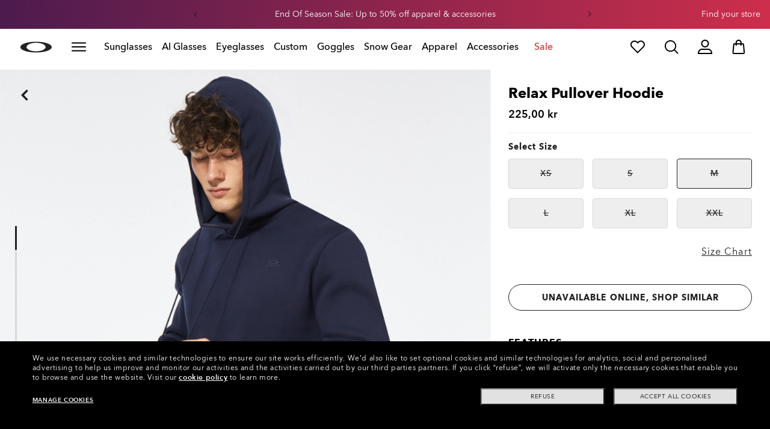

--- FILE ---
content_type: text/css
request_url: https://media.oakley.com/utility/style.css
body_size: 6321
content:
@charset "UTF-8";@import "https://media.oakley.com/utility/components/push-notification/component-push-notification.css";.lxteaser-icon.icons-doctorlocator:before{background-image:url(https://media.oakley.com/2023/Perks/DocLocator/138.svg);background-repeat:no-repeat;background-size:contain;content:"";display:inline-block;height:50px;width:50px}.lxteaser-icon.icons-whereOrder:before{background-image:url(https://media.oakleysi.com/2023/GIFTGUIDE/icons/checkstatus.svg)}.lxteaser-icon.icons-returnOrder:before,.lxteaser-icon.icons-whereOrder:before{background-repeat:no-repeat;background-size:contain;content:"";display:inline-block;height:47.85px;width:48px}.lxteaser-icon.icons-returnOrder:before{background-image:url(https://media.oakleysi.com/2023/GIFTGUIDE/icons/returnanorder.svg)}.lxteaser-icon.icons-smsTexting:before{background-image:url(https://media.oakleysi.com/2023/GIFTGUIDE/icons/smstexting.svg);width:30px}.lxteaser-icon.icons-smsTexting:before,.lxteaser-icon.icons-warrantyServices:before{background-repeat:no-repeat;background-size:contain;content:"";display:inline-block;height:48px}.lxteaser-icon.icons-warrantyServices:before{background-image:url(https://media.oakleysi.com/2023/GIFTGUIDE/icons/warrantyservice.svg);width:48px}.lxteaser-icon.icons-referFriend:before{background-image:url(https://media.oakleysi.com/2023/GIFTGUIDE/icons/referafriend.svg);background-repeat:no-repeat;background-size:contain;content:"";display:inline-block;height:45px;width:48px}.lxteaser-icon.icons-brain-dead-icon:before{background-image:url(https://media.oakley.com/2023/BrainDead/Oakley_factory.svg);height:65px;width:123px}.lxteaser-icon.icons-brain-dead-icon:before,.lxteaser-icon.icons-hotFashion:before{background-repeat:no-repeat;background-size:contain;content:"";display:inline-block}.lxteaser-icon.icons-hotFashion:before{background-image:url(https://media.oakley.com/2023/Hotsale_icon/HOT_FASHION_LOGO.svg);height:100px;width:113px}@media screen and (max-width:991px){.lxteaser-icon.icons-hotFashion:before{height:66px;width:74px}}.lxteaser-icon.icons-hot_sale:before{background-image:url(https://media.oakley.com/2025/HP/W22/Logo_HOT_SALE.svg);background-position:bottom;background-repeat:no-repeat;background-size:contain;content:"";display:inline-block;height:80px;width:89px}@media screen and (max-width:991px){.lxteaser-icon.icons-hot_sale:before{height:60px;width:67px}}.lxteaser-icon.icons-prizm:before{background-image:url(https://media.oakley.com/2022/Golf/Prizm_Logo_Light.png);height:20px;width:120px}.lxteaser-icon.icons-hot_sale_2022:before,.lxteaser-icon.icons-prizm:before{background-repeat:no-repeat;background-size:contain;content:"";display:inline-block}.lxteaser-icon.icons-hot_sale_2022:before{background-image:url(https://media.oakley.com/2022/HOT_SALE/HS_OO_logo.png);height:70px;width:240px}@media screen and (max-width:991px){.lxteaser-icon.icons-hot_sale_2022:before{height:50px;width:170px}}.lxteaser-icon.icons-motogpoo:before{background-image:url(https://media.oakley.com/2022/MotoGP/MotoGP_Logo.png);background-repeat:no-repeat;background-size:contain;content:"";display:inline-block;height:68px;width:224px}@media screen and (max-width:991px){.lxteaser-icon.icons-hot_sale_2022:before{height:50px;width:164px}}.lxteaser-icon.icons-elbuenfin21{margin-bottom:0}.lxteaser-icon.icons-elbuenfin21:before{background-image:url(https://media.oakley.com/2022/EARLYACCESS/EBF/EBF_2022.png);background-position:0;height:60px;width:140px}.lxteaser-icon.icons-elbuenfin21:before,.lxteaser-icon.icons-instagram_new:before{background-repeat:no-repeat;background-size:contain;content:"";display:inline-block}.lxteaser-icon.icons-instagram_new:before{background-image:url(https://media.oakley.com/2021/Instagram_Icon/IG_Icon.png);height:70px;width:70px}.lxteaser-icon.icons-mvdp:before{background-image:url(https://media.oakley.com/2022/MVDP/MVDP_Logo.png);background-position:0;background-repeat:no-repeat;background-size:contain;content:"";display:inline-block;height:42px;width:190px}@media screen and (max-width:991px){.lxteaser-icon.icons-mvdp:before{display:none}}.lxteaser-icon.icons-prizm-logo-new:before{background-image:url(https://media.oakley.com/2023/LP/prizm/icon/prizm%20logo%20dark%201.svg);background-repeat:no-repeat;background-size:contain;content:"";display:inline-block;height:86px;width:147.37px}@media screen and (max-width:991px){.lxteaser-icon.icons-prizm-logo-new:before{height:70px;width:119.95px}}.lxteaser-icon.icons-nfl2024:before{background-image:url(https://media.oakley.com/2024/Loghi/Logo_CPL.png);background-repeat:no-repeat;background-size:contain;content:"";display:inline-block;height:80px;width:80px}@media screen and (max-width:991px){.lxteaser-icon.icons-nfl2024:before{height:60px;width:60px}}.lxteaser-icon.icons-afterpayday:before{background-image:url(https://media.oakley.com/2024/Loghi/Logo%20Afterpay.png);background-repeat:no-repeat;background-size:contain;content:"";display:inline-block;height:60px;width:115px}@media screen and (max-width:991px){.lxteaser-icon.icons-afterpayday:before{height:60px;width:115px}}.lxteaser-icon.icons-afterpay-day:before{background-image:url(https://media.oakley.com/2025/HP/Logo%20Afterpay.svg);background-repeat:no-repeat;background-size:contain;content:"";display:inline-block;height:90px;width:191px}@media screen and (max-width:991px){.lxteaser-icon.icons-afterpay-day:before{margin-bottom:-40px}}.lxteaser-icon.icons-hotFashion2024:before{background-image:url(https://media.oakley.com/2025/HP/Logo_HOT_FASHION.svg);background-repeat:no-repeat;background-size:contain;content:"";display:inline-block;height:80px;width:88px}@media screen and (max-width:991px){.lxteaser-icon.icons-hotFashion2024:before{height:60px;width:66px}}.anchor-module .icons-snow:before{background-image:url(https://media.oakley.com/2022/GG/Chips/SVG/snow.svg);background-position:50%;background-repeat:no-repeat;background-size:contain;content:"";display:inline-block;height:16px;margin-right:0!important;width:16px}.anchor-module li.active .icons-snow:before,.anchor-module li.red.active .icons-snow:before{background-image:url(https://media.oakley.com/2022/GG/Chips/SVG/w/snow.svg)}.anchor-module li.red .icons-snow:before{background-image:url(https://media.oakley.com/2022/GG/Chips/SVG/r/snow.svg)}.anchor-module .icons-nfl:before{background-image:url(https://media.oakley.com/2022/GG/Chips/SVG/nfl.svg);background-position:50%;background-repeat:no-repeat;background-size:contain;content:"";display:inline-block;height:16px;margin-right:0!important;width:16px}.anchor-module li.active .icons-nfl:before,.anchor-module li.red.active .icons-nfl:before{background-image:url(https://media.oakley.com/2022/GG/Chips/SVG/w/nfl.svg)}.anchor-module li.red .icons-nfl:before{background-image:url(https://media.oakley.com/2022/GG/Chips/SVG/r/nfl.svg)}.anchor-module .icons-gaming:before{background-image:url(https://media.oakley.com/2022/GG/Chips/SVG/gaming.svg);background-position:50%;background-repeat:no-repeat;background-size:contain;content:"";display:inline-block;height:16px;margin-right:0!important;width:16px}.anchor-module li.active .icons-gaming:before,.anchor-module li.red.active .icons-gaming:before{background-image:url(https://media.oakley.com/2022/GG/Chips/SVG/w/gaming.svg)}.anchor-module li.red .icons-gaming:before{background-image:url(https://media.oakley.com/2022/GG/Chips/SVG/r/gaming.svg)}.anchor-module .icons-bestseller:before{background-image:url(https://media.oakley.com/2022/GG/Chips/SVG/bestseller.svg);background-position:50%;background-repeat:no-repeat;background-size:contain;content:"";display:inline-block;height:16px;margin-right:0!important;width:16px}.anchor-module li.active .icons-bestseller:before,.anchor-module li.red.active .icons-bestseller:before{background-image:url(https://media.oakley.com/2022/GG/Chips/SVG/w/bestseller.svg)}.anchor-module li.red .icons-bestseller:before{background-image:url(https://media.oakley.com/2022/GG/Chips/SVG/r/bestseller.svg)}.anchor-module .icons-custom:before{background-image:url(https://media.oakley.com/2022/GG/Chips/SVG/custom.svg);background-position:50%;background-repeat:no-repeat;background-size:contain;content:"";display:inline-block;height:16px;margin-right:0!important;width:16px}.anchor-module li.active .icons-custom:before,.anchor-module li.red.active .icons-custom:before{background-image:url(https://media.oakley.com/2022/GG/Chips/SVG/w/custom.svg)}.anchor-module li.red .icons-custom:before{background-image:url(https://media.oakley.com/2022/GG/Chips/SVG/r/custom.svg)}.anchor-module .icons-prescription:before{background-image:url(https://media.oakley.com/2022/GG/Chips/SVG/rx.svg);background-position:50%;background-repeat:no-repeat;background-size:contain;content:"";display:inline-block;height:16px;margin-right:0!important;width:16px}.anchor-module li.active .icons-prescription:before,.anchor-module li.red.active .icons-prescription:before{background-image:url(https://media.oakley.com/2022/GG/Chips/SVG/w/rx.svg)}.anchor-module li.red .icons-prescription:before{background-image:url(https://media.oakley.com/2022/GG/Chips/SVG/r/rx.svg)}.anchor-module .icons-afa:before{background-image:url(https://media.oakley.com/2022/GG/Chips/SVG/afa.svg);background-position:50%;background-repeat:no-repeat;background-size:contain;content:"";display:inline-block;height:16px;margin-right:0!important;width:16px}.anchor-module li.active .icons-afa:before,.anchor-module li.red.active .icons-afa:before{background-image:url(https://media.oakley.com/2022/GG/Chips/SVG/w/afa.svg)}.anchor-module li.red .icons-afa:before{background-image:url(https://media.oakley.com/2022/GG/Chips/SVG/r/afa.svg)}.anchor-module .icons-baseball:before{background-image:url(https://media.oakley.com/2022/GG/Chips/SVG/baseball.svg);background-position:50%;background-repeat:no-repeat;background-size:contain;content:"";display:inline-block;height:16px;margin-right:0!important;width:16px}.anchor-module li.active .icons-baseball:before,.anchor-module li.red.active .icons-baseball:before{background-image:url(https://media.oakley.com/2022/GG/Chips/SVG/w/baseball.svg)}.anchor-module li.red .icons-baseball:before{background-image:url(https://media.oakley.com/2022/GG/Chips/SVG/r/baseball.svg)}.anchor-module .icons-premiumServices:before{background-image:url(https://media.oakley.com/2022/GG/Chips/SVG/oo.svg);background-position:50%;background-repeat:no-repeat;background-size:contain;content:"";display:inline-block;height:16px;margin-right:0!important;width:16px}.anchor-module li.active .icons-premiumServices:before,.anchor-module li.red.active .icons-premiumServices:before{background-image:url(https://media.oakley.com/2022/GG/Chips/SVG/w/oo.svg)}.anchor-module li.red .icons-premiumServices:before{background-image:url(https://media.oakley.com/2022/GG/Chips/SVG/r/oo.svg)}.anchor-module .icons-cycling:before{background-image:url(https://media.oakley.com/2022/GG/Chips/SVG/cycling.svg);background-position:50%;background-repeat:no-repeat;background-size:contain;content:"";display:inline-block;height:16px;margin-right:0!important;width:16px}.anchor-module li.active .icons-cycling:before,.anchor-module li.red.active .icons-cycling:before{background-image:url(https://media.oakley.com/2022/GG/Chips/SVG/w/cycling.svg)}.anchor-module li.red .icons-cycling:before{background-image:url(https://media.oakley.com/2022/GG/Chips/SVG/r/cycling.svg)}.anchor-module .icons-mtb:before{background-image:url(https://media.oakley.com/2022/GG/Chips/SVG/mtb.svg);background-position:50%;background-repeat:no-repeat;background-size:contain;content:"";display:inline-block;height:16px;margin-right:0!important;width:16px}.anchor-module li.active .icons-mtb:before,.anchor-module li.red.active .icons-mtb:before{background-image:url(https://media.oakley.com/2022/GG/Chips/SVG/w/mtb.svg)}.anchor-module li.red .icons-mtb:before{background-image:url(https://media.oakley.com/2022/GG/Chips/SVG/r/mtb.svg)}.anchor-module .icons-motocross:before{background-image:url(https://media.oakley.com/2022/GG/Chips/SVG/motocross.svg);background-position:50%;background-repeat:no-repeat;background-size:contain;content:"";display:inline-block;height:16px;margin-right:0!important;width:16px}.anchor-module li.active .icons-motocross:before,.anchor-module li.red.active .icons-motocross:before{background-image:url(https://media.oakley.com/2022/GG/Chips/SVG/w/motocross.svg)}.anchor-module li.red .icons-motocross:before{background-image:url(https://media.oakley.com/2022/GG/Chips/SVG/r/motocross.svg)}.anchor-module .icons-outdoor:before{background-image:url(https://media.oakley.com/2022/GG/Chips/SVG/outdoor.svg);background-position:50%;background-repeat:no-repeat;background-size:contain;content:"";display:inline-block;height:16px;margin-right:0!important;width:16px}.anchor-module li.active .icons-outdoor:before,.anchor-module li.red.active .icons-outdoor:before{background-image:url(https://media.oakley.com/2022/GG/Chips/SVG/w/outdoor.svg)}.anchor-module li.red .icons-outdoor:before{background-image:url(https://media.oakley.com/2022/GG/Chips/SVG/r/outdoor.svg)}.anchor-module .icons-motogp:before{background-image:url(https://media.oakley.com/2022/GG/Chips/SVG/motogp.svg);background-position:50%;background-repeat:no-repeat;background-size:contain;content:"";display:inline-block;height:16px;margin-right:0!important;width:16px}.anchor-module li.active .icons-motogp:before,.anchor-module li.red.active .icons-motogp:before{background-image:url(https://media.oakley.com/2022/GG/Chips/SVG/w/motogp.svg)}.anchor-module li.red .icons-motogp:before{background-image:url(https://media.oakley.com/2022/GG/Chips/SVG/r/motogp.svg)}.anchor-module .icons-prizm:before{background-image:url(https://media.oakley.com/2022/GG/Chips/SVG/prizm.svg);background-position:50%;background-repeat:no-repeat;background-size:contain;content:"";display:inline-block;height:16px;margin-right:0!important;width:16px}.anchor-module li.active .icons-prizm:before,.anchor-module li.red.active .icons-prizm:before{background-image:url(https://media.oakley.com/2022/GG/Chips/SVG/w/prizm.svg)}.anchor-module li.red .icons-prizm:before{background-image:url(https://media.oakley.com/2022/GG/Chips/SVG/r/prizm.svg)}.anchor-module .icons-golf:before{background-image:url(https://media.oakley.com/2022/GG/Chips/SVG/golf.svg);background-position:50%;background-repeat:no-repeat;background-size:contain;content:"";display:inline-block;height:16px;margin-right:0!important;width:16px}.anchor-module li.active .icons-golf:before,.anchor-module li.red.active .icons-golf:before{background-image:url(https://media.oakley.com/2022/GG/Chips/SVG/w/golf.svg)}.anchor-module li.red .icons-golf:before{background-image:url(https://media.oakley.com/2022/GG/Chips/SVG/r/golf.svg)}.anchor-module .icons-surf:before{background-image:url(https://media.oakley.com/2022/GG/Chips/SVG/surf.svg);background-position:50%;background-repeat:no-repeat;background-size:contain;content:"";display:inline-block;height:16px;margin-right:0!important;width:16px}.anchor-module li.active .icons-surf:before,.anchor-module li.red.active .icons-surf:before{background-image:url(https://media.oakley.com/2022/GG/Chips/SVG/w/surf.svg)}.anchor-module li.red .icons-surf:before{background-image:url(https://media.oakley.com/2022/GG/Chips/SVG/r/surf.svg)}.anchor-module .icons-watersports:before{background-image:url(https://media.oakley.com/2022/GG/Chips/SVG/watersports.svg);background-position:50%;background-repeat:no-repeat;background-size:contain;content:"";display:inline-block;height:16px;margin-right:0!important;width:16px}.anchor-module li.active .icons-watersports:before,.anchor-module li.red.active .icons-watersports:before{background-image:url(https://media.oakley.com/2022/GG/Chips/SVG/w/watersports.svg)}.anchor-module li.red .icons-watersports:before{background-image:url(https://media.oakley.com/2022/GG/Chips/SVG/r/watersports.svg)}.anchor-module .icons-training:before{background-image:url(https://media.oakley.com/2022/GG/Chips/SVG/training.svg);background-position:50%;background-repeat:no-repeat;background-size:contain;content:"";display:inline-block;height:16px;margin-right:0!important;width:16px}.anchor-module li.active .icons-training:before,.anchor-module li.red.active .icons-training:before{background-image:url(https://media.oakley.com/2022/GG/Chips/SVG/w/training.svg)}.anchor-module li.red .icons-training:before{background-image:url(https://media.oakley.com/2022/GG/Chips/SVG/r/training.svg)}.anchor-module .icons-frameAdvisor:before{background-image:url(https://media.oakley.com/2022/GG/Chips/SVG/fa.svg);background-position:50%;background-repeat:no-repeat;background-size:contain;content:"";display:inline-block;height:16px;margin-right:0!important;width:16px}.anchor-module li.active .icons-frameAdvisor:before,.anchor-module li.red.active .icons-frameAdvisor:before{background-image:url(https://media.oakley.com/2022/GG/Chips/SVG/w/fa.svg)}.anchor-module li.red .icons-frameAdvisor:before{background-image:url(https://media.oakley.com/2022/GG/Chips/SVG/r/fa.svg)}.anchor-module .icons-sunglasses:before{background-image:url(https://media.oakley.com/2022/GG/Chips/SVG/sunglasses.svg);background-position:50%;background-repeat:no-repeat;background-size:contain;content:"";display:inline-block;height:16px;margin-right:0!important;width:16px}.anchor-module li.active .icons-sunglasses:before,.anchor-module li.red.active .icons-sunglasses:before{background-image:url(https://media.oakley.com/2022/GG/Chips/SVG/w/sunglasses.svg)}.anchor-module li.red .icons-sunglasses:before{background-image:url(https://media.oakley.com/2022/GG/Chips/SVG/r/sunglasses.svg)}.anchor-module .icons-halloween:before{background-image:url(https://media.oakley.com/2022/GG/Chips/SVG/halloween.svg);background-position:50%;background-repeat:no-repeat;background-size:contain;content:"";display:inline-block;height:16px;margin-right:0!important;width:16px}.anchor-module li.active .icons-halloween:before,.anchor-module li.red.active .icons-halloween:before{background-image:url(https://media.oakley.com/2022/GG/Chips/SVG/w/halloween.svg)}.anchor-module li.red .icons-halloween:before{background-image:url(https://media.oakley.com/2022/GG/Chips/SVG/r/halloween.svg)}.anchor-module .icons-giftUnder:before{background-image:url(https://media.oakley.com/2022/GG/Chips/SVG/gift.svg);background-position:50%;background-repeat:no-repeat;background-size:contain;content:"";display:inline-block;height:16px;margin-right:0!important;width:16px}.anchor-module li.active .icons-giftUnder:before,.anchor-module li.red.active .icons-giftUnder:before{background-image:url(https://media.oakley.com/2022/GG/Chips/SVG/w/gift.svg)}.anchor-module li.red .icons-giftUnder:before{background-image:url(https://media.oakley.com/2022/GG/Chips/SVG/r/gift.svg)}.anchor-module .editorial-navigation ul li a{display:-webkit-inline-box;display:-ms-inline-flexbox;display:inline-flex;-webkit-box-align:center;-ms-flex-align:center;align-items:center}.lxteaser-icon.icons-transitions:before{background-image:url(https://media.oakley.com/2022/Transitions/logo.png);height:40px;width:269px}.lxteaser-icon.icons-nflicon:before,.lxteaser-icon.icons-transitions:before{background-repeat:no-repeat;background-size:contain;content:"";display:inline-block}.lxteaser-icon.icons-nflicon:before{background-image:url(https://media.oakley.com/generic/Icons/Logo_NFL_vector.svg);height:87px;width:87px}.placement-wrapper video{pointer-events:none}.lxteaser-icon.icons-bookinstoreappointment:before{background-image:url(https://media.oakley.com/2023/AU_Icon/060.svg)}.lxteaser-icon.icons-bookinstoreappointment:before,.lxteaser-icon.icons-pickupinstore:before{background-repeat:no-repeat;background-size:contain;content:"";display:inline-block;height:40px;width:40px}.lxteaser-icon.icons-pickupinstore:before{background-image:url(https://media.oakley.com/2023/AU_Icon/007.svg)}.lxteaser-icon.icons-hotsalemx:before{background-image:url(https://media.oakley.com/2023/Hotsale_icon/logo%20con%20sombra%201.svg);height:63px;width:71px}.lxteaser-icon.icons-free-shipping-jp:before,.lxteaser-icon.icons-hotsalemx:before{background-repeat:no-repeat;background-size:contain;content:"";display:inline-block}.lxteaser-icon.icons-free-shipping-jp:before{background-image:url(https://media.oakley.com/2023/Perks/JP/214.svg);height:48px;width:48px}@media screen and (max-width:991px){.lxteaser-icon.icons-free-shipping-jp:before{height:38px;width:38px}}.lxteaser-icon.icons-cash-on-delivery-jp:before{background-image:url(https://media.oakley.com/2023/Perks/JP/275.svg);background-repeat:no-repeat;background-size:contain;content:"";display:inline-block;height:48px;width:48px}.icon.icons-twitterxlogo:before{background-image:url(https://media.oakley.com/2023/Twitter_logo/twitter%20_logo_black.svg);background-repeat:no-repeat;background-size:contain;content:"";margin-left:3px;width:20px}.lxteaser-icon.icons-hot-sale-2024:before{background-image:url(https://media.oakley.com/generic/Icons/Icon_Hot_Sale.svg);background-repeat:no-repeat;background-size:contain;content:"";display:inline-block;height:122px;width:136px}@media screen and (max-width:991px){.lxteaser-icon.icons-cash-on-delivery-jp:before{height:60px;height:38px;width:67.2px;width:38px}}.lxteaser-icon.icons-durableicon:before,.lxteaser-icon.icons-insulationicon:before,.lxteaser-icon.icons-moistureicon:before,.lxteaser-icon.icons-pocketicon:before,.lxteaser-icon.icons-stretchabilityicon:before,.lxteaser-icon.icons-watericon:before{background-repeat:no-repeat;background-size:contain;content:"";display:block;height:32px;width:32px}.lxteaser-icon.icons-watericon:before{background-image:url(https://media.oakley.com/2024/FGL_Landing_Page/Water_repellant.svg)}.lxteaser-icon.icons-moistureicon:before{background-image:url(https://media.oakley.com/2024/FGL_Landing_Page/Moisture_wicking.svg)}.lxteaser-icon.icons-stretchabilityicon:before{background-image:url(https://media.oakley.com/2024/FGL_Landing_Page/Strerch.svg)}.lxteaser-icon.icons-insulationicon:before{background-image:url(https://media.oakley.com/2024/FGL_Landing_Page/Insulation.svg)}.lxteaser-icon.icons-pocketicon:before{background-image:url(https://media.oakley.com/2024/FGL_Landing_Page/Zipper.svg)}.lxteaser-icon.icons-durableicon:before{background-image:url(https://media.oakley.com/2024/FGL_Landing_Page/Durable.svg)}.lxteaser-icon.icons-fortnite2024:before{background-image:url(https://media.oakley.com/2024/Loghi/Logo_Fortnite.png);background-repeat:no-repeat;background-size:contain;content:"";display:inline-block;height:60px;width:150px}@media screen and (max-width:991px){.lxteaser-icon.icons-fortnite2024:before{height:44px;width:109px}}.lxteaser-icon.icons-el-buen-fin:before{background-image:url(https://media.oakley.com/2025/Cyber/Assets/EBF/MX_EBF_LOGO_QR.svg);background-repeat:no-repeat;background-size:contain;content:"";display:inline-block;height:120px;width:286px}@media screen and (max-width:991px){.lxteaser-icon.icons-el-buen-fin:before{height:80px;width:194px}}.lxteaser-icon.icons-transition-partner:before{background-image:url(https://media.oakley.com/2025/Transitions%20logo/Transitions%20Certified%20Provider%20Badge%202025.png);background-position:50%;background-repeat:no-repeat;background-size:contain;content:"";display:inline-block;height:56px;width:124px}.lxteaser-icon.icons-protectyoureyes:before{background-image:url(https://media.oakley.com/2024/Loghi/logo_PYE.svg);background-repeat:no-repeat;background-size:contain;content:"";display:inline-block;height:62px;width:200px}@media screen and (max-width:991px){.lxteaser-icon.icons-protectyoureyes:before{height:56px;width:180px}}.icons-footer-orderstatus:before,.icons-footer-shipping:before{background-repeat:no-repeat;background-size:contain;content:"";display:block;height:40px;width:40px}.icons-footer-shipping:before{background-image:url(https://media.oakley.com/2025/Icons/FreeReturns_bg.svg)}.icons-footer-orderstatus:before{background-image:url(https://media.oakley.com/2025/Icons/OrderStatus_bg.svg)}.icons-oakley_meta:before{background-image:url(https://media.oakley.com/2025/HPdisruptive/OOM/Logo%20OOM_W.svg);background-repeat:no-repeat;background-size:contain;content:"";display:inline-block;height:42px;width:211px}@media screen and (max-width:991px){.icons-oakley_meta:before{height:30px;width:151px}}.icons-rx_enter_manually:before{background-image:url(https://media.oakley.com/2025/OakleyMeta/Icons_PDP/Icon_hand.svg)}.icons-rx_enter_manually:before,.icons-rx_send_later:before{background-repeat:no-repeat;background-size:contain;content:"";display:inline-block;height:40px;width:40px}.icons-rx_send_later:before{background-image:url(https://media.oakley.com/2025/OakleyMeta/Icons_PDP/Icon_mail.svg)}.icons-rx_upload:before{background-image:url(https://media.oakley.com/2025/OakleyMeta/Icons_PDP/Icons_upload.svg);width:40px}.icons-garmin:before,.icons-rx_upload:before{background-repeat:no-repeat;background-size:contain;content:"";display:inline-block;height:40px}.icons-garmin:before{background-image:url(https://media.oakley.com/2025/OakleyMeta/Icons_PDP/Garmin_Logo.svg);width:149px}.icons-sport_logo:before{background-image:url(https://media.oakley.com/2025/OakleyMeta/Icons_PDP/Sport_Logo.svg);width:40px}.icons-sport_logo:before,.icons-strava:before{background-repeat:no-repeat;background-size:contain;content:"";display:inline-block;height:40px}.icons-strava:before{background-image:url(https://media.oakley.com/2025/OakleyMeta/Icons_PDP/Strava_Logo.svg);width:134px}.lxteaser-icon.icons-shamir:before{background-image:url(https://media.oakley.com/2026/HP_ASSETS/LOGOS/LOGO_SHAMIR.svg);background-repeat:no-repeat;background-size:contain;content:"";display:inline-block;height:40px;width:149px}@media screen and (max-width:991px){.lxteaser-icon.icons-shamir:before{height:32px;width:119px}}.lxteaser-icon.icons-transitions2026:before{background-image:url(https://media.oakley.com/2026/HP_ASSETS/LOGOS/TransitionsLogo_D.svg);background-repeat:no-repeat;background-size:contain;content:"";display:inline-block;height:48px;width:227px}@media screen and (max-width:991px){.lxteaser-icon.icons-transitions2026:before{height:40px;width:189px}}.lxteaser-icon.icons-addTransitions:before,.lxteaser-icon.icons-chooseFrames:before,.lxteaser-icon.icons-newBags:before,.lxteaser-icon.icons-visionLenses:before{background-repeat:no-repeat;background-size:contain;content:"";display:inline-block;height:48px;width:48px}.lxteaser-icon.icons-chooseFrames:before{background-image:url(https://media.oakley.com/2025/Transitions%20refresh%202025_26/Icon1.svg)}.lxteaser-icon.icons-visionLenses:before{background-image:url(https://media.oakley.com/2025/Transitions%20refresh%202025_26/Icon2.svg)}.lxteaser-icon.icons-addTransitions:before{background-image:url(https://media.oakley.com/2025/Transitions%20refresh%202025_26/Icon3.svg)}.lxteaser-icon.icons-newBags:before{background-image:url(https://media.oakley.com/2025/Transitions%20refresh%202025_26/Icon4.svg)}@media (max-width:767px){.promoBar .perksBanner-carousel .redGradient{margin:0 -16px}}.ct_snowb-badge{display:none!important}.ct__badge{background:#000;border-radius:4px;color:#fff;display:inline-block;font-family:AvenirNext,sans-serif!important;font-size:14px;font-weight:500;line-height:12px;margin-top:8px;padding:4px 8px;pointer-events:none;width:-webkit-fit-content;width:-moz-fit-content;width:fit-content}@media screen and (min-width:1024px){.ct__badge.ct__badge_pcp{bottom:100%;left:0;margin:0;position:absolute;z-index:1}}@media screen and (max-width:1023px){.ct__badge.ct__badge_pcp{margin:10px 0}}.ct__badge.ct__badge_snow{background:#dde9ff;color:#000}.ct__badge.ct__badge_mostwanted,.ct__badge.ct__badge_playerscollection{background:-webkit-gradient(linear,left top,right top,from(#4d1b4e),to(#cd2e4b));background:linear-gradient(90deg,#4d1b4e,#cd2e4b);color:#fff;text-transform:uppercase}.ct__badge.ct__badge_innerspark{background:linear-gradient(87deg,#273942,#bec40d);color:#fff;text-transform:uppercase}.ct__badge.ct__badge_afajapan{background:-webkit-gradient(linear,left top,right top,from(#000),to(#a4aeba));background:linear-gradient(90deg,#000,#a4aeba);color:#fff;text-transform:uppercase}.ct__badge.ct__badge_goggles{background:-webkit-gradient(linear,left top,right top,from(#0250b5),to(#4e87d0));background:linear-gradient(90deg,#0250b5,#4e87d0);color:#fff;text-transform:uppercase}@media screen and (max-width:991px){.ct__badge{margin-left:5px;margin-top:12px;padding:4px 8px}.ct_badge__sidebar .ct__badge{margin-left:15px}}.ct__badge_tile .prod-tile_footer .prod-tile_badge{display:none}@media (min-width:992px){.site-wrapper .product-hero-wrapper #pdhero.ct__moonveil_quantity .addToBag-button-container:after{color:#c83430;content:"Only 1 piece per customer";display:block;font-size:12px;font-weight:500;margin-top:10px;pointer-events:none;text-align:center;width:100%}html[lang^=fr-] .site-wrapper .product-hero-wrapper #pdhero.ct__moonveil_quantity .addToBag-button-container:after{content:"1 seule pièce par client "}html[lang^=fr-CA] .site-wrapper .product-hero-wrapper #pdhero.ct__moonveil_quantity .addToBag-button-container:after{content:"1 seul par client "}html[lang^=it-] .site-wrapper .product-hero-wrapper #pdhero.ct__moonveil_quantity .addToBag-button-container:after{content:"Solo 1 articolo per cliente "}html[lang^=es-] .site-wrapper .product-hero-wrapper #pdhero.ct__moonveil_quantity .addToBag-button-container:after{content:"Solo 1 modelo por cliente "}html[lang^=de-] .site-wrapper .product-hero-wrapper #pdhero.ct__moonveil_quantity .addToBag-button-container:after{content:"Nur 1 Exemplar pro Kunde "}html[lang^=no-] .site-wrapper .product-hero-wrapper #pdhero.ct__moonveil_quantity .addToBag-button-container:after{content:"Kun 1 stk. per kunde "}html[lang^=nl-] .site-wrapper .product-hero-wrapper #pdhero.ct__moonveil_quantity .addToBag-button-container:after{content:"Slechts 1 stuk per klant "}html[lang^=ja-] .site-wrapper .product-hero-wrapper #pdhero.ct__moonveil_quantity .addToBag-button-container:after{content:"お客様お一人につき1点限り"}html[lang^=pt-] .site-wrapper .product-hero-wrapper #pdhero.ct__moonveil_quantity .addToBag-button-container:after{content:"Apenas 1 peça por cliente "}html[lang^=es-MX] .site-wrapper .product-hero-wrapper #pdhero.ct__moonveil_quantity .addToBag-button-container:after{content:"Solo 1 pieza por cliente "}}@media (max-width:991px){.site-wrapper .product-hero-wrapper #pdhero.ct__moonveil_quantity .stickyheader.hidePrice_mobile .addToBag-button-container:before{color:#c83430;content:"Only 1 piece per customer";display:block;font-size:12px;font-weight:500;margin-bottom:15px;margin-top:-3px;pointer-events:none;text-align:center;width:100%}html[lang^=fr-] .site-wrapper .product-hero-wrapper #pdhero.ct__moonveil_quantity .addToBag-button-container:after{content:"1 seule pièce par client "}html[lang^=fr-CA] .site-wrapper .product-hero-wrapper #pdhero.ct__moonveil_quantity .addToBag-button-container:after{content:"1 seul par client "}html[lang^=it-] .site-wrapper .product-hero-wrapper #pdhero.ct__moonveil_quantity .addToBag-button-container:after{content:"Solo 1 articolo per cliente "}html[lang^=es-] .site-wrapper .product-hero-wrapper #pdhero.ct__moonveil_quantity .addToBag-button-container:after{content:"Solo 1 modelo por cliente "}html[lang^=de-] .site-wrapper .product-hero-wrapper #pdhero.ct__moonveil_quantity .addToBag-button-container:after{content:"Nur 1 Exemplar pro Kunde "}html[lang^=no-] .site-wrapper .product-hero-wrapper #pdhero.ct__moonveil_quantity .addToBag-button-container:after{content:"Kun 1 stk. per kunde "}html[lang^=nl-] .site-wrapper .product-hero-wrapper #pdhero.ct__moonveil_quantity .addToBag-button-container:after{content:"Slechts 1 stuk per klant "}html[lang^=ja-] .site-wrapper .product-hero-wrapper #pdhero.ct__moonveil_quantity .addToBag-button-container:after{content:"お客様お一人につき1点限り"}html[lang^=pt-] .site-wrapper .product-hero-wrapper #pdhero.ct__moonveil_quantity .addToBag-button-container:after{content:"Apenas 1 peça por cliente "}html[lang^=es-MX] .site-wrapper .product-hero-wrapper #pdhero.ct__moonveil_quantity .addToBag-button-container:after{content:"Solo 1 pieza por cliente "}}#pdhero[data-sku=OO6026-0356] .pdp-hero .product-name-price:after{color:#c83430;content:"This product is only available on Oakley.com and Oakley Stores";display:block;font-size:14px;font-weight:500;line-height:1.4;margin-top:4px;pointer-events:none;width:100%}html[lang^=de] #pdhero[data-sku=OO6026-0356] .pdp-hero .product-name-price:after{content:"Dieses Produkt ist nur auf Oakley.com und in Oakley Stores erhältlich"}html[lang^=fr] #pdhero[data-sku=OO6026-0356] .pdp-hero .product-name-price:after{content:"Ce produit est uniquement disponible sur Oakley.com et dans les magasins Oakley"}html[lang^=it] #pdhero[data-sku=OO6026-0356] .pdp-hero .product-name-price:after{content:"Questo prodotto è disponibile solo su Oakley.com e nei negozi Oakley"}html[lang^=pt] #pdhero[data-sku=OO6026-0356] .pdp-hero .product-name-price:after{content:"Este produto está disponível apenas em Oakley.com e nas lojas Oakley"}html[lang^=es] #pdhero[data-sku=OO6026-0356] .pdp-hero .product-name-price:after{content:"Este producto solo está disponible en Oakley.com y en las tiendas Oakley"}html[lang^=nl] #pdhero[data-sku=OO6026-0356] .pdp-hero .product-name-price:after{content:"Dit product is alleen verkrijgbaar op Oakley.com en in Oakley-winkels"}html[lang^=no] #pdhero[data-sku=OO6026-0356] .pdp-hero .product-name-price:after{content:"Dette produktet er kun tilgjengelig på Oakley.com og i Oakley-butikker"}html[lang^=jp] #pdhero[data-sku=OO6026-0356] .pdp-hero .product-name-price:after{content:"この商品はOakley.comおよびOakleyストアでのみご利用いただけます"}.section-footer [data-element-id="X_X_Footer_company-info-<b>shop-by-</b>"],.section-footer [data-element-id=X_X_Footer_company-info--]{pointer-events:none}.section-footer [data-element-id=X_X_Footer_company-info--]{display:block;height:0;visibility:hidden}.section-footer [data-element-id="X_X_Footer_company-info-<b>shop-by-</b>"]{font-size:16px;font-weight:700;margin-bottom:18px;margin-top:22px}a[data-element-id=MainNav_oakley360menu]{display:none}@media (min-width:992px){html[lang^=en-us] .checkout .deliveryTo_wrapper.step-active{margin-bottom:20px}}html[lang^=en-us] .checkout .deliveryTo_wrapper.step-active .deliveryTo.deliveryTo_address,html[lang^=en-us] .checkout .deliveryTo_wrapper.step-active .deliveryTo.deliveryTo_store{height:135px}@media (min-width:992px){html[lang^=en-us] .checkout .deliveryTo_wrapper.step-active .deliveryTo.deliveryTo_address,html[lang^=en-us] .checkout .deliveryTo_wrapper.step-active .deliveryTo.deliveryTo_store{height:128px}}html[lang^=en-us] .checkout .deliveryTo_wrapper.step-active .deliveryTo.deliveryTo_address svg,html[lang^=en-us] .checkout .deliveryTo_wrapper.step-active .deliveryTo.deliveryTo_store svg{top:-35px}html[lang^=en-us] .checkout .deliveryTo_wrapper.step-active .deliveryTo.deliveryTo_address span.text,html[lang^=en-us] .checkout .deliveryTo_wrapper.step-active .deliveryTo.deliveryTo_store span.text{top:38%}html[lang^=en-us] .checkout .deliveryTo_wrapper.step-active .deliveryTo.deliveryTo_address:after,html[lang^=en-us] .checkout .deliveryTo_wrapper.step-active .deliveryTo.deliveryTo_store:after{bottom:10px;display:block;font-weight:400;position:absolute}html[lang^=en-us] .checkout .deliveryTo_wrapper.step-active .deliveryTo.deliveryTo_address:after{content:"2-7 business days"}html[lang^=en-us] .checkout .deliveryTo_wrapper.step-active .deliveryTo.deliveryTo_store:after{content:"same day delivery"}html[lang=en-US] #pdhero.pdp-Electronics .product-name-price .price-ratings{display:-webkit-box;display:-ms-flexbox;display:flex;-webkit-box-orient:horizontal;-webkit-box-direction:normal;-ms-flex-direction:row;flex-direction:row;-ms-flex-wrap:wrap;flex-wrap:wrap;font-size:14px}html[lang=en-US] #pdhero.pdp-Electronics .product-name-price .price-ratings .pdhero-price{-webkit-box-ordinal-group:2;-ms-flex-order:1;order:1;width:100%}html[lang=en-US] #pdhero.pdp-Electronics .product-name-price .price-ratings:after{display:inline-block;-webkit-box-ordinal-group:4;-ms-flex-order:3;content:" with Affirm*";margin-left:3px;order:3}html[lang=en-US] #pdhero.pdp-Electronics .product-name-price .price-ratings:before{font-weight:700;-webkit-box-ordinal-group:3;-ms-flex-order:2;order:2}html[lang=en-US] #pdhero.pdp-Electronics .product-name-price .price-ratings[data-upc="888392682857"]:before,html[lang=en-US] #pdhero.pdp-Electronics .product-name-price .price-ratings[data-upc="888392682888"]:before{content:"or $43.23/month"}html[lang=en-US] #pdhero.pdp-Electronics .product-name-price .price-ratings[data-upc="888392682864"]:before,html[lang=en-US] #pdhero.pdp-Electronics .product-name-price .price-ratings[data-upc="888392682895"]:before{content:"or $40.53/month"}html[lang=en-US] #pdhero.pdp-Electronics .product-name-price .price-ratings[data-upc="888392682871"]:before,html[lang=en-US] #pdhero.pdp-Electronics .product-name-price .price-ratings[data-upc="888392682901"]:before{content:"or $36.01/month"}html[lang=en-US] #pdhero.pdp-Electronics .product-name-price .price-ratings[data-upc="888392690371"]:before,html[lang=en-US] #pdhero.pdp-Electronics .product-name-price .price-ratings[data-upc="888392690388"]:before,html[lang=en-US] #pdhero.pdp-Electronics .product-name-price .price-ratings[data-upc="888392690395"]:before,html[lang=en-US] #pdhero.pdp-Electronics .product-name-price .price-ratings[data-upc="888392690418"]:before{content:"or $45.04/month"}html[lang=en-US] #pdhero.pdp-Electronics #PDP_legal_disclaimer .PDP_legal_disclaimer>:last-child .view-type-wrapper>:last-child .cm_article>div:after{display:block;margin-top:16px}html[lang=en-US] #pdhero.pdp-Electronics[data-sku=OW8002-0251] #PDP_legal_disclaimer .PDP_legal_disclaimer>:last-child .view-type-wrapper>:last-child .cm_article>div:after,html[lang=en-US] #pdhero.pdp-Electronics[data-sku=OW8002-0551] #PDP_legal_disclaimer .PDP_legal_disclaimer>:last-child .view-type-wrapper>:last-child .cm_article>div:after{content:"*Based on a $479 purchase over 12 months at 15% APR. Subject to eligibility. See lending terms at affirm.com/disclosures"}html[lang=en-US] #pdhero.pdp-Electronics[data-sku=OW8002-0351] #PDP_legal_disclaimer .PDP_legal_disclaimer>:last-child .view-type-wrapper>:last-child .cm_article>div:after,html[lang=en-US] #pdhero.pdp-Electronics[data-sku=OW8002-0651] #PDP_legal_disclaimer .PDP_legal_disclaimer>:last-child .view-type-wrapper>:last-child .cm_article>div:after{content:"*Based on a $449 purchase over 12 months at 15% APR. Subject to eligibility. See lending terms at affirm.com/disclosures"}html[lang=en-US] #pdhero.pdp-Electronics[data-sku=OW8002-0451] #PDP_legal_disclaimer .PDP_legal_disclaimer>:last-child .view-type-wrapper>:last-child .cm_article>div:after,html[lang=en-US] #pdhero.pdp-Electronics[data-sku=OW8002-0751] #PDP_legal_disclaimer .PDP_legal_disclaimer>:last-child .view-type-wrapper>:last-child .cm_article>div:after{content:"*Based on a $399 purchase over 12 months at 15% APR. Subject to eligibility. See lending terms at affirm.com/disclosures"}html[lang=en-US] #pdhero.pdp-Electronics[data-sku=OW8001-0152] #PDP_legal_disclaimer .PDP_legal_disclaimer>:first-child .view-type-wrapper>:last-child .cm_article>div:after,html[lang=en-US] #pdhero.pdp-Electronics[data-sku=OW8001-0452] #PDP_legal_disclaimer .PDP_legal_disclaimer>:first-child .view-type-wrapper>:last-child .cm_article>div:after,html[lang=en-US] #pdhero.pdp-Electronics[data-sku=OW8001-0552] #PDP_legal_disclaimer .PDP_legal_disclaimer>:first-child .view-type-wrapper>:last-child .cm_article>div:after,html[lang=en-US] #pdhero.pdp-Electronics[data-sku=OW8001-0652] #PDP_legal_disclaimer .PDP_legal_disclaimer>:first-child .view-type-wrapper>:last-child .cm_article>div:after{content:"*Based on a $499 purchase over 12 months at 15% APR. Subject to eligibility. See lending terms at affirm.com/disclosures";display:block;margin-top:16px}html[lang=en-GB] #pdhero.pdp-Electronics .product-name-price .price-ratings{display:-webkit-box;display:-ms-flexbox;display:flex;-webkit-box-orient:horizontal;-webkit-box-direction:normal;-ms-flex-direction:row;flex-direction:row;-ms-flex-wrap:wrap;flex-wrap:wrap;font-size:14px}html[lang=en-GB] #pdhero.pdp-Electronics .product-name-price .price-ratings .pdhero-price{-webkit-box-ordinal-group:2;-ms-flex-order:1;order:1;width:100%}html[lang=en-GB] #pdhero.pdp-Electronics .product-name-price .price-ratings:after{display:inline-block;-webkit-box-ordinal-group:4;-ms-flex-order:3;content:" with Klarna*";margin-left:3px;order:3}html[lang=en-GB] #pdhero.pdp-Electronics .product-name-price .price-ratings:before{font-weight:700;-webkit-box-ordinal-group:3;-ms-flex-order:2;order:2}html[lang=en-GB] #pdhero.pdp-Electronics .product-name-price .price-ratings[data-upc="888392682857"]:before,html[lang=en-GB] #pdhero.pdp-Electronics .product-name-price .price-ratings[data-upc="888392682888"]:before{content:"or £159,66/month"}html[lang=en-GB] #pdhero.pdp-Electronics .product-name-price .price-ratings[data-upc="888392682864"]:before,html[lang=en-GB] #pdhero.pdp-Electronics .product-name-price .price-ratings[data-upc="888392682895"]:before{content:"or £146,33/month"}html[lang=en-GB] #pdhero.pdp-Electronics .product-name-price .price-ratings[data-upc="888392682871"]:before,html[lang=en-GB] #pdhero.pdp-Electronics .product-name-price .price-ratings[data-upc="888392682901"]:before{content:"or £133/month"}html[lang=en-GB] #pdhero.pdp-Electronics .product-name-price .price-ratings[data-upc="888392690371"]:before,html[lang=en-GB] #pdhero.pdp-Electronics .product-name-price .price-ratings[data-upc="888392690388"]:before,html[lang=en-GB] #pdhero.pdp-Electronics .product-name-price .price-ratings[data-upc="888392690395"]:before,html[lang=en-GB] #pdhero.pdp-Electronics .product-name-price .price-ratings[data-upc="888392690418"]:before{content:"or £166,33/month"}html[lang=en-GB] #pdhero.pdp-Electronics[data-sku=OW8001-0152] #PDP_legal_disclaimer .PDP_legal_disclaimer>:first-child .view-type-wrapper>:last-child .cm_article>div:after,html[lang=en-GB] #pdhero.pdp-Electronics[data-sku=OW8001-0452] #PDP_legal_disclaimer .PDP_legal_disclaimer>:first-child .view-type-wrapper>:last-child .cm_article>div:after,html[lang=en-GB] #pdhero.pdp-Electronics[data-sku=OW8001-0552] #PDP_legal_disclaimer .PDP_legal_disclaimer>:first-child .view-type-wrapper>:last-child .cm_article>div:after,html[lang=en-GB] #pdhero.pdp-Electronics[data-sku=OW8001-0652] #PDP_legal_disclaimer .PDP_legal_disclaimer>:first-child .view-type-wrapper>:last-child .cm_article>div:after,html[lang=en-GB] #pdhero.pdp-Electronics[data-sku=OW8002-0251] #PDP_legal_disclaimer .PDP_legal_disclaimer>:last-child .view-type-wrapper>:last-child .cm_article>div:after,html[lang=en-GB] #pdhero.pdp-Electronics[data-sku=OW8002-0351] #PDP_legal_disclaimer .PDP_legal_disclaimer>:last-child .view-type-wrapper>:last-child .cm_article>div:after,html[lang=en-GB] #pdhero.pdp-Electronics[data-sku=OW8002-0451] #PDP_legal_disclaimer .PDP_legal_disclaimer>:last-child .view-type-wrapper>:last-child .cm_article>div:after,html[lang=en-GB] #pdhero.pdp-Electronics[data-sku=OW8002-0551] #PDP_legal_disclaimer .PDP_legal_disclaimer>:last-child .view-type-wrapper>:last-child .cm_article>div:after,html[lang=en-GB] #pdhero.pdp-Electronics[data-sku=OW8002-0651] #PDP_legal_disclaimer .PDP_legal_disclaimer>:last-child .view-type-wrapper>:last-child .cm_article>div:after,html[lang=en-GB] #pdhero.pdp-Electronics[data-sku=OW8002-0751] #PDP_legal_disclaimer .PDP_legal_disclaimer>:last-child .view-type-wrapper>:last-child .cm_article>div:after{content:"* https://www.klarna.com/uk/terms-and-conditions/";display:block;margin-top:16px}html[lang=de-DE] #pdhero.pdp-Electronics .product-name-price .price-ratings{display:-webkit-box;display:-ms-flexbox;display:flex;-webkit-box-orient:horizontal;-webkit-box-direction:normal;-ms-flex-direction:row;flex-direction:row;-ms-flex-wrap:wrap;flex-wrap:wrap;font-size:14px}html[lang=de-DE] #pdhero.pdp-Electronics .product-name-price .price-ratings .pdhero-price{-webkit-box-ordinal-group:2;-ms-flex-order:1;order:1;width:100%}html[lang=de-DE] #pdhero.pdp-Electronics .product-name-price .price-ratings:after{display:inline-block;-webkit-box-ordinal-group:4;-ms-flex-order:3;content:" mit Klarna*";margin-left:3px;order:3}html[lang=de-DE] #pdhero.pdp-Electronics .product-name-price .price-ratings:before{font-weight:700;-webkit-box-ordinal-group:3;-ms-flex-order:2;order:2}html[lang=de-DE] #pdhero.pdp-Electronics .product-name-price .price-ratings[data-upc="888392682857"]:before,html[lang=de-DE] #pdhero.pdp-Electronics .product-name-price .price-ratings[data-upc="888392682888"]:before{content:"ab €46/Monat"}html[lang=de-DE] #pdhero.pdp-Electronics .product-name-price .price-ratings[data-upc="888392682864"]:before,html[lang=de-DE] #pdhero.pdp-Electronics .product-name-price .price-ratings[data-upc="888392682895"]:before{content:"ab €44/Monat"}html[lang=de-DE] #pdhero.pdp-Electronics .product-name-price .price-ratings[data-upc="888392682871"]:before,html[lang=de-DE] #pdhero.pdp-Electronics .product-name-price .price-ratings[data-upc="888392682901"]:before{content:"ab €39/Monat"}html[lang=de-DE] #pdhero.pdp-Electronics .product-name-price .price-ratings[data-upc="888392690371"]:before,html[lang=de-DE] #pdhero.pdp-Electronics .product-name-price .price-ratings[data-upc="888392690388"]:before,html[lang=de-DE] #pdhero.pdp-Electronics .product-name-price .price-ratings[data-upc="888392690395"]:before,html[lang=de-DE] #pdhero.pdp-Electronics .product-name-price .price-ratings[data-upc="888392690418"]:before{content:"ab €49/Monat"}html[lang=de-DE] #pdhero.pdp-Electronics[data-sku=OW8001-0152] #PDP_legal_disclaimer .PDP_legal_disclaimer>:first-child .view-type-wrapper>:last-child .cm_article>div:after,html[lang=de-DE] #pdhero.pdp-Electronics[data-sku=OW8001-0452] #PDP_legal_disclaimer .PDP_legal_disclaimer>:first-child .view-type-wrapper>:last-child .cm_article>div:after,html[lang=de-DE] #pdhero.pdp-Electronics[data-sku=OW8001-0552] #PDP_legal_disclaimer .PDP_legal_disclaimer>:first-child .view-type-wrapper>:last-child .cm_article>div:after,html[lang=de-DE] #pdhero.pdp-Electronics[data-sku=OW8001-0652] #PDP_legal_disclaimer .PDP_legal_disclaimer>:first-child .view-type-wrapper>:last-child .cm_article>div:after,html[lang=de-DE] #pdhero.pdp-Electronics[data-sku=OW8002-0251] #PDP_legal_disclaimer .PDP_legal_disclaimer>:last-child .view-type-wrapper>:last-child .cm_article>div:after,html[lang=de-DE] #pdhero.pdp-Electronics[data-sku=OW8002-0351] #PDP_legal_disclaimer .PDP_legal_disclaimer>:last-child .view-type-wrapper>:last-child .cm_article>div:after,html[lang=de-DE] #pdhero.pdp-Electronics[data-sku=OW8002-0451] #PDP_legal_disclaimer .PDP_legal_disclaimer>:last-child .view-type-wrapper>:last-child .cm_article>div:after,html[lang=de-DE] #pdhero.pdp-Electronics[data-sku=OW8002-0551] #PDP_legal_disclaimer .PDP_legal_disclaimer>:last-child .view-type-wrapper>:last-child .cm_article>div:after,html[lang=de-DE] #pdhero.pdp-Electronics[data-sku=OW8002-0651] #PDP_legal_disclaimer .PDP_legal_disclaimer>:last-child .view-type-wrapper>:last-child .cm_article>div:after,html[lang=de-DE] #pdhero.pdp-Electronics[data-sku=OW8002-0751] #PDP_legal_disclaimer .PDP_legal_disclaimer>:last-child .view-type-wrapper>:last-child .cm_article>div:after{content:"* https://www.klarna.com/de/agb/";display:block;margin-top:16px}html[lang=it-IT] #pdhero.pdp-Electronics .product-name-price .price-ratings{display:-webkit-box;display:-ms-flexbox;display:flex;-webkit-box-orient:horizontal;-webkit-box-direction:normal;-ms-flex-direction:row;flex-direction:row;-ms-flex-wrap:wrap;flex-wrap:wrap;font-size:14px}html[lang=it-IT] #pdhero.pdp-Electronics .product-name-price .price-ratings .pdhero-price{-webkit-box-ordinal-group:2;-ms-flex-order:1;order:1;width:100%}html[lang=it-IT] #pdhero.pdp-Electronics .product-name-price .price-ratings:after{display:inline-block;-webkit-box-ordinal-group:4;-ms-flex-order:3;content:" con Klarna";margin-left:3px;order:3}html[lang=it-IT] #pdhero.pdp-Electronics .product-name-price .price-ratings:before{font-weight:700;-webkit-box-ordinal-group:3;-ms-flex-order:2;order:2}html[lang=it-IT] #pdhero.pdp-Electronics .product-name-price .price-ratings[data-upc="888392682857"]:before,html[lang=it-IT] #pdhero.pdp-Electronics .product-name-price .price-ratings[data-upc="888392682888"]:before{content:"o da €47/al mese"}html[lang=it-IT] #pdhero.pdp-Electronics .product-name-price .price-ratings[data-upc="888392682864"]:before,html[lang=it-IT] #pdhero.pdp-Electronics .product-name-price .price-ratings[data-upc="888392682895"]:before{content:"o da €45/al mese"}html[lang=it-IT] #pdhero.pdp-Electronics .product-name-price .price-ratings[data-upc="888392682871"]:before,html[lang=it-IT] #pdhero.pdp-Electronics .product-name-price .price-ratings[data-upc="888392682901"]:before{content:"o da €40/al mese"}html[lang=it-IT] #pdhero.pdp-Electronics .product-name-price .price-ratings[data-upc="888392690371"]:before,html[lang=it-IT] #pdhero.pdp-Electronics .product-name-price .price-ratings[data-upc="888392690388"]:before,html[lang=it-IT] #pdhero.pdp-Electronics .product-name-price .price-ratings[data-upc="888392690395"]:before,html[lang=it-IT] #pdhero.pdp-Electronics .product-name-price .price-ratings[data-upc="888392690418"]:before{content:"o da €50/al mese"}html[lang=it-IT] #pdhero.pdp-Electronics[data-sku=OW8001-0152] #PDP_legal_disclaimer .PDP_legal_disclaimer>:first-child .view-type-wrapper>:last-child .cm_article>div:after,html[lang=it-IT] #pdhero.pdp-Electronics[data-sku=OW8001-0452] #PDP_legal_disclaimer .PDP_legal_disclaimer>:first-child .view-type-wrapper>:last-child .cm_article>div:after,html[lang=it-IT] #pdhero.pdp-Electronics[data-sku=OW8001-0552] #PDP_legal_disclaimer .PDP_legal_disclaimer>:first-child .view-type-wrapper>:last-child .cm_article>div:after,html[lang=it-IT] #pdhero.pdp-Electronics[data-sku=OW8001-0652] #PDP_legal_disclaimer .PDP_legal_disclaimer>:first-child .view-type-wrapper>:last-child .cm_article>div:after,html[lang=it-IT] #pdhero.pdp-Electronics[data-sku=OW8002-0251] #PDP_legal_disclaimer .PDP_legal_disclaimer>:last-child .view-type-wrapper>:last-child .cm_article>div:after,html[lang=it-IT] #pdhero.pdp-Electronics[data-sku=OW8002-0351] #PDP_legal_disclaimer .PDP_legal_disclaimer>:last-child .view-type-wrapper>:last-child .cm_article>div:after,html[lang=it-IT] #pdhero.pdp-Electronics[data-sku=OW8002-0451] #PDP_legal_disclaimer .PDP_legal_disclaimer>:last-child .view-type-wrapper>:last-child .cm_article>div:after,html[lang=it-IT] #pdhero.pdp-Electronics[data-sku=OW8002-0551] #PDP_legal_disclaimer .PDP_legal_disclaimer>:last-child .view-type-wrapper>:last-child .cm_article>div:after,html[lang=it-IT] #pdhero.pdp-Electronics[data-sku=OW8002-0651] #PDP_legal_disclaimer .PDP_legal_disclaimer>:last-child .view-type-wrapper>:last-child .cm_article>div:after,html[lang=it-IT] #pdhero.pdp-Electronics[data-sku=OW8002-0751] #PDP_legal_disclaimer .PDP_legal_disclaimer>:last-child .view-type-wrapper>:last-child .cm_article>div:after{content:"* https://www.klarna.com/it/legal/";display:block;margin-top:16px}html[lang=en-AU] #pdhero.pdp-Electronics .product-name-price .price-ratings{display:-webkit-box;display:-ms-flexbox;display:flex;-webkit-box-orient:horizontal;-webkit-box-direction:normal;-ms-flex-direction:row;flex-direction:row;-ms-flex-wrap:wrap;flex-wrap:wrap;font-size:14px}html[lang=en-AU] #pdhero.pdp-Electronics .product-name-price .price-ratings .pdhero-price{-webkit-box-ordinal-group:2;-ms-flex-order:1;order:1;width:100%}html[lang=en-AU] #pdhero.pdp-Electronics .product-name-price .price-ratings:after{display:inline-block;-webkit-box-ordinal-group:4;-ms-flex-order:3;content:" with AfterPay";margin-left:3px;order:3}html[lang=en-AU] #pdhero.pdp-Electronics .product-name-price .price-ratings:before{font-weight:700;-webkit-box-ordinal-group:3;-ms-flex-order:2;order:2}html[lang=en-AU] #pdhero.pdp-Electronics .product-name-price .price-ratings[data-upc="888392682857"]:before,html[lang=en-AU] #pdhero.pdp-Electronics .product-name-price .price-ratings[data-upc="888392682888"]:before{content:"Or 4 payments of $179.8"}html[lang=en-AU] #pdhero.pdp-Electronics .product-name-price .price-ratings[data-upc="888392682864"]:before,html[lang=en-AU] #pdhero.pdp-Electronics .product-name-price .price-ratings[data-upc="888392682895"]:before{content:"Or 4 payments of $174.8"}html[lang=en-AU] #pdhero.pdp-Electronics .product-name-price .price-ratings[data-upc="888392682871"]:before,html[lang=en-AU] #pdhero.pdp-Electronics .product-name-price .price-ratings[data-upc="888392682901"]:before{content:"Or 4 payments of $157.3"}html[lang=en-AU] #pdhero.pdp-Electronics .product-name-price .price-ratings[data-upc="888392690371"]:before,html[lang=en-AU] #pdhero.pdp-Electronics .product-name-price .price-ratings[data-upc="888392690388"]:before,html[lang=en-AU] #pdhero.pdp-Electronics .product-name-price .price-ratings[data-upc="888392690395"]:before,html[lang=en-AU] #pdhero.pdp-Electronics .product-name-price .price-ratings[data-upc="888392690418"]:before{content:"Or 4 payments of $197.3"}html[lang=en-AU] #pdhero.pdp-Electronics[data-sku=OW8001-0152] #PDP_legal_disclaimer .PDP_legal_disclaimer>:first-child .view-type-wrapper>:last-child .cm_article>div:after,html[lang=en-AU] #pdhero.pdp-Electronics[data-sku=OW8001-0452] #PDP_legal_disclaimer .PDP_legal_disclaimer>:first-child .view-type-wrapper>:last-child .cm_article>div:after,html[lang=en-AU] #pdhero.pdp-Electronics[data-sku=OW8001-0552] #PDP_legal_disclaimer .PDP_legal_disclaimer>:first-child .view-type-wrapper>:last-child .cm_article>div:after,html[lang=en-AU] #pdhero.pdp-Electronics[data-sku=OW8001-0652] #PDP_legal_disclaimer .PDP_legal_disclaimer>:first-child .view-type-wrapper>:last-child .cm_article>div:after,html[lang=en-AU] #pdhero.pdp-Electronics[data-sku=OW8002-0251] #PDP_legal_disclaimer .PDP_legal_disclaimer>:last-child .view-type-wrapper>:last-child .cm_article>div:after,html[lang=en-AU] #pdhero.pdp-Electronics[data-sku=OW8002-0351] #PDP_legal_disclaimer .PDP_legal_disclaimer>:last-child .view-type-wrapper>:last-child .cm_article>div:after,html[lang=en-AU] #pdhero.pdp-Electronics[data-sku=OW8002-0451] #PDP_legal_disclaimer .PDP_legal_disclaimer>:last-child .view-type-wrapper>:last-child .cm_article>div:after,html[lang=en-AU] #pdhero.pdp-Electronics[data-sku=OW8002-0551] #PDP_legal_disclaimer .PDP_legal_disclaimer>:last-child .view-type-wrapper>:last-child .cm_article>div:after,html[lang=en-AU] #pdhero.pdp-Electronics[data-sku=OW8002-0651] #PDP_legal_disclaimer .PDP_legal_disclaimer>:last-child .view-type-wrapper>:last-child .cm_article>div:after,html[lang=en-AU] #pdhero.pdp-Electronics[data-sku=OW8002-0751] #PDP_legal_disclaimer .PDP_legal_disclaimer>:last-child .view-type-wrapper>:last-child .cm_article>div:after{content:"* https://www.afterpay.com/en-AU/terms-of-service";display:block;margin-top:16px}html[lang=fr-FR] #pdhero.pdp-Electronics .product-name-price .price-ratings{display:-webkit-box;display:-ms-flexbox;display:flex;-webkit-box-orient:horizontal;-webkit-box-direction:normal;-ms-flex-direction:row;flex-direction:row;-ms-flex-wrap:wrap;flex-wrap:wrap;font-size:14px}html[lang=fr-FR] #pdhero.pdp-Electronics .product-name-price .price-ratings .pdhero-price{-webkit-box-ordinal-group:2;-ms-flex-order:1;order:1;width:100%}html[lang=fr-FR] #pdhero.pdp-Electronics .product-name-price .price-ratings:after{display:inline-block;-webkit-box-ordinal-group:4;-ms-flex-order:3;content:" avec Klarna";margin-left:3px;order:3}html[lang=fr-FR] #pdhero.pdp-Electronics .product-name-price .price-ratings:before{font-weight:700;-webkit-box-ordinal-group:3;-ms-flex-order:2;order:2}html[lang=fr-FR] #pdhero.pdp-Electronics .product-name-price .price-ratings[data-upc="888392682857"]:before,html[lang=fr-FR] #pdhero.pdp-Electronics .product-name-price .price-ratings[data-upc="888392682888"]:before{content:"ou 3 paiements de 173,00 €"}html[lang=fr-FR] #pdhero.pdp-Electronics .product-name-price .price-ratings[data-upc="888392682864"]:before,html[lang=fr-FR] #pdhero.pdp-Electronics .product-name-price .price-ratings[data-upc="888392682895"]:before{content:"ou 3 paiements de 163,00 €"}html[lang=fr-FR] #pdhero.pdp-Electronics .product-name-price .price-ratings[data-upc="888392682871"]:before,html[lang=fr-FR] #pdhero.pdp-Electronics .product-name-price .price-ratings[data-upc="888392682901"]:before{content:"ou 3 paiements de 146,33 €"}html[lang=fr-FR] #pdhero.pdp-Electronics .product-name-price .price-ratings[data-upc="888392690371"]:before,html[lang=fr-FR] #pdhero.pdp-Electronics .product-name-price .price-ratings[data-upc="888392690388"]:before,html[lang=fr-FR] #pdhero.pdp-Electronics .product-name-price .price-ratings[data-upc="888392690395"]:before,html[lang=fr-FR] #pdhero.pdp-Electronics .product-name-price .price-ratings[data-upc="888392690418"]:before{content:"ou 3 paiements de 183 €"}html[lang=fr-FR] #pdhero.pdp-Electronics[data-sku=OW8001-0152] #PDP_legal_disclaimer .PDP_legal_disclaimer>:first-child .view-type-wrapper>:last-child .cm_article>div:after,html[lang=fr-FR] #pdhero.pdp-Electronics[data-sku=OW8001-0452] #PDP_legal_disclaimer .PDP_legal_disclaimer>:first-child .view-type-wrapper>:last-child .cm_article>div:after,html[lang=fr-FR] #pdhero.pdp-Electronics[data-sku=OW8001-0552] #PDP_legal_disclaimer .PDP_legal_disclaimer>:first-child .view-type-wrapper>:last-child .cm_article>div:after,html[lang=fr-FR] #pdhero.pdp-Electronics[data-sku=OW8001-0652] #PDP_legal_disclaimer .PDP_legal_disclaimer>:first-child .view-type-wrapper>:last-child .cm_article>div:after,html[lang=fr-FR] #pdhero.pdp-Electronics[data-sku=OW8002-0251] #PDP_legal_disclaimer .PDP_legal_disclaimer>:last-child .view-type-wrapper>:last-child .cm_article>div:after,html[lang=fr-FR] #pdhero.pdp-Electronics[data-sku=OW8002-0351] #PDP_legal_disclaimer .PDP_legal_disclaimer>:last-child .view-type-wrapper>:last-child .cm_article>div:after,html[lang=fr-FR] #pdhero.pdp-Electronics[data-sku=OW8002-0451] #PDP_legal_disclaimer .PDP_legal_disclaimer>:last-child .view-type-wrapper>:last-child .cm_article>div:after,html[lang=fr-FR] #pdhero.pdp-Electronics[data-sku=OW8002-0551] #PDP_legal_disclaimer .PDP_legal_disclaimer>:last-child .view-type-wrapper>:last-child .cm_article>div:after,html[lang=fr-FR] #pdhero.pdp-Electronics[data-sku=OW8002-0651] #PDP_legal_disclaimer .PDP_legal_disclaimer>:last-child .view-type-wrapper>:last-child .cm_article>div:after,html[lang=fr-FR] #pdhero.pdp-Electronics[data-sku=OW8002-0751] #PDP_legal_disclaimer .PDP_legal_disclaimer>:last-child .view-type-wrapper>:last-child .cm_article>div:after{content:"* https://www.klarna.com/fr/legal/";display:block;margin-top:16px}.firstLevelMenu .firstLevelMenu__link_primary .icons-custom-ddm:before{background-image:url(https://media.oakley.com/2025/OakleyMeta/Badges_DDM/Logo_Custom.svg)}#header-desktop .header-head-content__center .header-head-content__center__left>a[href$="category/custom"] span:after,#header-desktop .header-head-content__center .header-head-content__center__left>a[href$="category/gepersonaliseerd"] span:after,#header-desktop .header-head-content__center .header-head-content__center__left>a[href$="category/kundetilpasset"] span:after,#header-desktop .header-head-content__center .header-head-content__center__left>a[href$="category/personalisieren"] span:after,#header-desktop .header-head-content__center .header-head-content__center__left>a[href$="category/personalizar"] span:after,#header-desktop .header-head-content__center .header-head-content__center__left>a[href$="category/personalizza"] span:after,#header-desktop .header-head-content__center .header-head-content__center__left>a[href$="category/personnaliser"] span:after{background-image:url(https://media.oakley.com/2025/OakleyMeta/Badges_DDM/Logo_Custom.svg);background-position:50%;background-repeat:no-repeat;background-size:contain;content:"";display:inline-block;height:32px;margin-left:4px;vertical-align:middle;width:32px}#header-desktop .header-head-content__center .header-head-content__center__left>a[href$=oakley-meta] span:after,.firstLevelMenu .firstLevelMenu__link_primary>a[href$=oakley-meta] span:after{background:#000;border-radius:10px;color:#fff;content:"New";display:inline-block;font-size:12px;font-weight:500;line-height:20px;margin-left:8px;padding:0 8px;position:relative;text-transform:uppercase;top:-1px;vertical-align:middle}html[lang^=de] #header-desktop .header-head-content__center .header-head-content__center__left>a[href$=oakley-meta] span:after,html[lang^=de] .firstLevelMenu .firstLevelMenu__link_primary>a[href$=oakley-meta] span:after{content:"neu"}html[lang^=fr] #header-desktop .header-head-content__center .header-head-content__center__left>a[href$=oakley-meta] span:after,html[lang^=fr] .firstLevelMenu .firstLevelMenu__link_primary>a[href$=oakley-meta] span:after{content:"nouvelle"}html[lang^=it] #header-desktop .header-head-content__center .header-head-content__center__left>a[href$=oakley-meta] span:after,html[lang^=it] .firstLevelMenu .firstLevelMenu__link_primary>a[href$=oakley-meta] span:after{content:"nuovo"}html[lang^=pt] #header-desktop .header-head-content__center .header-head-content__center__left>a[href$=oakley-meta] span:after,html[lang^=pt] .firstLevelMenu .firstLevelMenu__link_primary>a[href$=oakley-meta] span:after{content:"nova"}html[lang^=es] #header-desktop .header-head-content__center .header-head-content__center__left>a[href$=oakley-meta] span:after,html[lang^=es] .firstLevelMenu .firstLevelMenu__link_primary>a[href$=oakley-meta] span:after{content:"nuevo"}html[lang^=nl] #header-desktop .header-head-content__center .header-head-content__center__left>a[href$=oakley-meta] span:after,html[lang^=nl] .firstLevelMenu .firstLevelMenu__link_primary>a[href$=oakley-meta] span:after{content:"nieuw"}html[lang^=no] #header-desktop .header-head-content__center .header-head-content__center__left>a[href$=oakley-meta] span:after,html[lang^=no] .firstLevelMenu .firstLevelMenu__link_primary>a[href$=oakley-meta] span:after{content:"ny"}

--- FILE ---
content_type: application/javascript; charset=utf-8
request_url: https://visitor-service-eu-west-1.tealiumiq.com/luxottica/oakley/019bed6b891d000a9d7f904196f70009f0043097007e8?callback=utag.ut%5B%22writevaoakley%22%5D&rnd=1769214808598
body_size: 425
content:
utag.ut["writevaoakley"]({"metrics":{"22":1.0,"15":1.0,"28":1.0,"29":1.0,"21":1.0},"dates":{"23":1769214808158},"properties":{"5904":"oakley","9007":"false","17":"https://www.oakley.com/en-dk/product/FOA401723","profile":"oakley","5898":"019bed6b891d000a9d7f904196f70009f0043097007e8","5900":"Mac desktop","account":"luxottica","5903":"luxottica","8948":"019bed6b891d000a9d7f904196f70009f0043097007e8"},"current_visit":{"metrics":{"12":0.0,"8177":0.0,"8125":-0.11,"7":1.0,"80":0.0,"8175":0.06,"8183":-0.11,"6282":1.0},"dates":{"11":1769214808158,"5906":1769214808158,"5799":1769214808158,"10":1769214808158},"properties":{"44":"Chrome","45":"Mac OS X","5791":"en","46":"Mac desktop","47":"browser","48":"Chrome","5793":"en_DK","5783":"DKK","5785":"9bd1c1d8-49f6-44bc-a6f8-701c3b83f4fa","7281":"true","5905":"1769214806303","5808":"DK","5":"https://www.oakley.com/en-dk/product/FOA401723","5912":"interest_clearance_promo","5902":"DK","5749":"225"},"flags":{"8179":true,"14":true},"property_sets":{"49":["Chrome"],"50":["Mac OS X"],"51":["Mac desktop"],"52":["browser"],"53":["Chrome"]},"metric_sets":{"5913":{"interest_clearance_promo":1}}},"badges":{"32":true}});

--- FILE ---
content_type: text/javascript;charset=UTF-8
request_url: https://www.oakley.com/_ui/dist/scripts/modules/userBox.js?v=2026-01-18
body_size: 117
content:
"use strict";define(["ovalidation"],function(e){return{elems:{_boxContainer:".ubox-container",_toggleButton:"",_unloggedPage:".user-login-box",_loggedInPage:".user-profile-box",_mobileBg:".oo-hdr-mblbg",_globalHead:".global-heading-wrapper"},vars:{_isOpen:!1},init:function(e,o){this.elems._toggleButton=e,o?$(this.elems._unloggedPage).removeClass("hidden"):$(this.elems._loggedInPage).removeClass("hidden"),this.bind(o),$.each(["#headerLoginForm"],function(e,o){$(o).OValidator({helpers:[]})})},bind:function(e){$(this.elems._toggleButton).on("click touch",$.proxy(this.toggleOverlay,this,e)),$(document).on("click touchend",$.proxy(this.closeUserBox,this))},reinit:function(e){$(this.elems._unloggedPage).addClass("hidden"),$(this.elems._loggedInPage).removeClass("hidden")}}});

--- FILE ---
content_type: application/javascript
request_url: https://www.oakley.com/DcueAXd2/FVa/wft/aS2_nuVeuL/5YQ7zbh5Oa9Orf/dR5QFScB/GW9/tC34lP2sB
body_size: 176350
content:
(function(){if(typeof Array.prototype.entries!=='function'){Object.defineProperty(Array.prototype,'entries',{value:function(){var index=0;const array=this;return {next:function(){if(index<array.length){return {value:[index,array[index++]],done:false};}else{return {done:true};}},[Symbol.iterator]:function(){return this;}};},writable:true,configurable:true});}}());(function(){YU();WLU();mQU();var FQ=function Cr(JA,zA){'use strict';var Cc=Cr;switch(JA){case GZ:{var Lr=zA[UC];EB.push(GR);var At=new (Cg[UL()[Ih(MW)].apply(null,[XA,Kh,XR(Ph),Zc,Br,MS])])();var pt=At[Fw()[Uw(nL)](FP,kx)](Lr);var Vh=v4()[ML(ZQ)](UB,DA,XR(Ph));pt[v4()[ML(gt)](SR,BL,KQ)](function(Xw){EB.push(Ut);Vh+=Cg[f4()[Sc(gS)](cK,HL,QS,pQ)][SA(typeof f4()[Sc(Kc)],Tt('',[][[]]))?f4()[Sc(rQ)](EW,CQ,ZB,Or):f4()[Sc(TP)].call(null,pw,MK,fS,fB)](Xw);EB.pop();});var ph;return ph=Cg[Fw()[Uw(rQ)].apply(null,[ZA,wh])](Vh),EB.pop(),ph;}break;case PD:{var Fz=zA[UC];var pK=zA[Bn];EB.push(Qc);var vR;return vR=Tt(Cg[Fw()[Uw(IK)](jK,l4)][Cw()[nz(MW)].call(null,DB,gt,Yr,nr)](qW(Cg[Fw()[Uw(IK)](jK,l4)][f4()[Sc(Th)](MS,Dx,qt,jA)](),Tt(mL(pK,Fz),TA))),Fz),EB.pop(),vR;}break;case tY:{var lK;EB.push(rK);return lK=Cg[Fw()[Uw(gW)](YB,QK)][f4()[Sc(NQ)].call(null,RS,TA,g8,Nh)],EB.pop(),lK;}break;case J0:{EB.push(jW);var lB;return lB=BB()[jz(Bz)].apply(null,[DK,Qt,Bz,DL]),EB.pop(),lB;}break;case JF:{EB.push(YA);var hP;return hP=new (Cg[Cw()[nz(lP)].call(null,kP,tS,TP,Ow)])()[v4()[ML(MS)].call(null,PB,xB,Hw)](),EB.pop(),hP;}break;case f8:{var KB=zA[UC];EB.push(MN);var rx=Cg[BB()[jz(Ph)](rP,sI,fN,Kc)](KB);var kJ=[];for(var Gs in rx)kJ[Fw()[Uw(Ph)].apply(null,[Vl,l1])](Gs);kJ[Fw()[Uw(JJ)](f1,Kb)]();var d6;return d6=function ss(){EB.push(LV);for(;kJ[v4()[ML(Ph)].apply(null,[ZO,sE,gV])];){var Z7=kJ[Cw()[nz(Yq)](l4,sI,sI,z7)]();if(Zm(Z7,rx)){var mf;return ss[v4()[ML(Bz)].apply(null,[Jc,Mm,XR(XR([]))])]=Z7,ss[BB()[jz(Dx)].call(null,Wf,vm,TP,Ks)]=XR(TA),EB.pop(),mf=ss,mf;}}ss[BB()[jz(Dx)].call(null,Wf,vm,TP,gt)]=XR(Ph);var B7;return EB.pop(),B7=ss,B7;},EB.pop(),d6;}break;case t5:{var sq=zA[UC];EB.push(Kp);if(SA(typeof sq,gm()[gq(Ph)](Gq,OR,Ol,zc,qb,fN))){var VO;return VO=v4()[ML(ZQ)].call(null,E5,DA,XR([])),EB.pop(),VO;}var Bq;return Bq=sq[Fw()[Uw(mR)](Bt,gb)](new (Cg[BB()[jz(KJ)].apply(null,[fP,Xk,fN,pQ])])(UL()[Ih(CQ)].apply(null,[gS,bv,XR(TA),kV,TA,K1]),Cw()[nz(O1)].call(null,hB,AV,TA,MS)),gm()[gq(Dx)].apply(null,[MK,IK,zk,Wj,KG,TA]))[Fw()[Uw(mR)].call(null,Bt,gb)](new (Cg[BB()[jz(KJ)](fP,Xk,fN,fJ)])(Nj(typeof f4()[Sc(Kk)],'undefined')?f4()[Sc(TP)].apply(null,[fJ,XR(XR([])),BO,Mm]):f4()[Sc(mG)](Hf,XR(TA),gh,G7),Cw()[nz(O1)].apply(null,[hB,OR,TA,MS])),v4()[ML(Hm)](Oz,KQ,XR({})))[Fw()[Uw(mR)](Bt,gb)](new (Cg[BB()[jz(KJ)](fP,Xk,fN,Mm)])(BB()[jz(pQ)](HD,Ph,TP,Yq),Cw()[nz(O1)](hB,NQ,TA,MS)),Nj(typeof v4()[ML(J1)],Tt([],[][[]]))?v4()[ML(Yq)](UV,Sf,gV):v4()[ML(Ss)](cc,fm,XR(XR({}))))[Fw()[Uw(mR)].apply(null,[Bt,gb])](new (Cg[SA(typeof BB()[jz(Br)],Tt(v4()[ML(ZQ)].call(null,E5,DA,Ph),[][[]]))?BB()[jz(KJ)](fP,Xk,fN,vs):BB()[jz(jm)](Ut,fR,nJ,Ph)])(Nj(typeof Fw()[Uw(vs)],'undefined')?Fw()[Uw(Br)](RV,q7):Fw()[Uw(Kc)](rA,OG),Cw()[nz(O1)](hB,Bz,TA,MS)),SA(typeof v4()[ML(sI)],'undefined')?v4()[ML(tV)].apply(null,[C8,HE,XR(XR({}))]):v4()[ML(Yq)].call(null,Q7,Ub,SV))[Nj(typeof Fw()[Uw(pO)],Tt('',[][[]]))?Fw()[Uw(Br)].apply(null,[hk,Fb]):Fw()[Uw(mR)](Bt,gb)](new (Cg[BB()[jz(KJ)](fP,Xk,fN,NJ)])(Cw()[nz(Br)](HD,IK,TP,ks),Cw()[nz(O1)](hB,Nh,TA,MS)),Fw()[Uw(H1)].apply(null,[JL,DA]))[Fw()[Uw(mR)](Bt,gb)](new (Cg[BB()[jz(KJ)].apply(null,[fP,Xk,fN,tV])])(SA(typeof v4()[ML(Kb)],'undefined')?v4()[ML(G7)].apply(null,[Sm,OG,bv]):v4()[ML(Yq)].apply(null,[Wb,m6,n7]),Cw()[nz(O1)](hB,IK,TA,MS)),UL()[Ih(Dx)].apply(null,[db,lj,Hm,Wr,jm,lE]))[Fw()[Uw(mR)].apply(null,[Bt,gb])](new (Cg[BB()[jz(KJ)].call(null,fP,Xk,fN,DL)])(Cw()[nz(CQ)](HD,jm,fN,gW),Cw()[nz(O1)](hB,MW,TA,MS)),Fw()[Uw(Hm)].apply(null,[Ur,G6]))[Fw()[Uw(mR)](Bt,gb)](new (Cg[Nj(typeof BB()[jz(Br)],Tt([],[][[]]))?BB()[jz(jm)].apply(null,[Pq,rV,N7,jm]):BB()[jz(KJ)].apply(null,[fP,Xk,fN,jm])])(Cw()[nz(Dx)](HD,pQ,fN,dV),Cw()[nz(O1)](hB,IK,TA,MS)),Nj(typeof Fw()[Uw(mG)],Tt([],[][[]]))?Fw()[Uw(Br)](qV,mG):Fw()[Uw(Ss)](SL,Bs))[Fw()[Uw(Oq)](Ft,QE)](l6[bv],l6[rQ]),EB.pop(),Bq;}break;case YY:{return this;}break;case vU:{var f7=zA[UC];var cl=zA[Bn];var fG;var Sp;var Fk;var WO;EB.push(IV);var Ob=Nj(typeof Fw()[Uw(Bz)],Tt('',[][[]]))?Fw()[Uw(Br)].call(null,Mm,jm):Fw()[Uw(gV)].call(null,gJ,Yl);var Ak=f7[f4()[Sc(J1)](b6,Lq,xl,J1)](Ob);for(WO=Ph;Gl(WO,Ak[v4()[ML(Ph)].call(null,M1,sE,Rb)]);WO++){fG=Pj(B1(Vj(cl,gS),l6[ZQ]),Ak[SA(typeof v4()[ML(O1)],'undefined')?v4()[ML(Ph)](M1,sE,Kh):v4()[ML(Yq)](Gb,K6,AV)]);cl*=l6[gS];cl&=l6[Yq];cl+=fF[Nj(typeof v4()[ML(gS)],Tt([],[][[]]))?v4()[ML(Yq)].apply(null,[bs,Wv,Ej]):v4()[ML(pq)].apply(null,[Ow,KO,XR(XR(TA))])]();cl&=l6[Br];Sp=Pj(B1(Vj(cl,gS),fF[v4()[ML(lj)](Vs,UJ,Kh)]()),Ak[v4()[ML(Ph)](M1,sE,Tq)]);cl*=l6[gS];cl&=l6[Yq];cl+=l6[O1];cl&=l6[Br];Fk=Ak[fG];Ak[fG]=Ak[Sp];Ak[Sp]=Fk;}var cb;return cb=Ak[Fw()[Uw(pq)](Rj,IK)](Ob),EB.pop(),cb;}break;case UC:{EB.push(NQ);this[BB()[jz(Dx)].apply(null,[xs,vm,TP,MS])]=XR(Ph);var wO=this[f4()[Sc(rG)](U1,P6,Rf,rQ)][Ph][gm()[gq(Br)](ZQ,AV,SV,Ow,dV,O1)];if(Nj(f4()[Sc(Kb)](Sj,Kk,S7,Br),wO[v4()[ML(Kb)].call(null,f1,sG,gt)]))throw wO[Fw()[Uw(rG)](AN,Tj)];var g1;return g1=this[Fw()[Uw(Kk)](FJ,j6)],EB.pop(),g1;}break;}};var Ck=function(){return p7.apply(this,[s5,arguments]);};var Us=function(){return ["\x6c\x65\x6e\x67\x74\x68","\x41\x72\x72\x61\x79","\x63\x6f\x6e\x73\x74\x72\x75\x63\x74\x6f\x72","\x6e\x75\x6d\x62\x65\x72"];};var Y7=function(bp){return Cg["unescape"](Cg["encodeURIComponent"](bp));};var UC,YZ,Z8,mF,pM,PY,kH,JF,k8,sU,Bn;var p7=function Rp(Uq,G1){var Wq=Rp;do{switch(Uq){case Y5:{while(Gl(zj,cV.length)){var F7=Mk(cV,zj);var Iv=Mk(hG.C2,E6++);Cs+=cE(IM,[B1(Is(B1(F7,Iv)),Oj(F7,Iv))]);zj++;}Uq-=E8;return Cs;}break;case g5:{Uq+=An;var PJ=Y1[jb];var mO=mL(PJ.length,TA);}break;case k0:{return Rp(VM,[Bm]);}break;case CU:{Uq-=JM;return nl;}break;case qY:{if(Gl(YO,Zq.length)){do{var vq=Mk(Zq,YO);var Cq=Mk(QG.BF,Ls++);nl+=cE(IM,[B1(Oj(Is(vq),Is(Cq)),Oj(vq,Cq))]);YO++;}while(Gl(YO,Zq.length));}Uq+=Ad;}break;case sD:{while(Q1(vf,Ph)){if(SA(Jv[If[jm]],Cg[If[TA]])&&r6(Jv,jq[If[Ph]])){if(Dk(jq,EV)){r1+=cE(IM,[Rv]);}return r1;}if(Nj(Jv[If[jm]],Cg[If[TA]])){var GO=lG[jq[Jv[Ph]][Ph]];var Om=Rp(Nd,[Tt(Rv,EB[mL(EB.length,TA)]),GO,vf,Jv[TA]]);r1+=Om;Jv=Jv[Ph];vf-=Jl(NZ,[Om]);}else if(Nj(jq[Jv][If[jm]],Cg[If[TA]])){var GO=lG[jq[Jv][Ph]];var Om=Rp(Nd,[Tt(Rv,EB[mL(EB.length,TA)]),GO,vf,Ph]);r1+=Om;vf-=Jl(NZ,[Om]);}else{r1+=cE(IM,[Rv]);Rv+=jq[Jv];--vf;};++Jv;}Uq+=CH;}break;case jU:{Uq=Y5;var sV=G1[UC];var Aj=G1[Bn];var Cs=Tt([],[]);var E6=Pj(mL(sV,EB[mL(EB.length,TA)]),Rb);var cV=Y1[Aj];var zj=Ph;}break;case q5:{if(r6(mO,Ph)){do{var tp=Pj(mL(Tt(mO,w7),EB[mL(EB.length,TA)]),Em.length);var kR=Mk(PJ,mO);var kG=Mk(Em,tp);Bm+=cE(IM,[B1(Is(B1(kR,kG)),Oj(kR,kG))]);mO--;}while(r6(mO,Ph));}Uq=k0;}break;case O0:{var r1=Tt([],[]);Uq=sD;Rv=mL(lO,EB[mL(EB.length,TA)]);}break;case VM:{Uq=O5;var Gf=G1[UC];hG=function(m1,XJ){return Rp.apply(this,[jU,arguments]);};return wj(Gf);}break;case PD:{Uq=O5;Tl=[[cq(gS),Yq,fN],[cq(ZQ),gS,cq(gS)],[K1,cq(Yr),sI],[],[TA,cq(K1),lP,jm],[],[],[sI,cq(Dx),cq(TA)],[Lq,Ph,cq(jm)]];}break;case KH:{return r1;}break;case BH:{for(var Am=Ph;Gl(Am,Bl[If[Ph]]);++Am){Cw()[Bl[Am]]=XR(mL(Am,IK))?function(){EV=[];Rp.call(this,s5,[Bl]);return '';}:function(){var cm=Bl[Am];var pR=Cw()[cm];return function(FV,dO,kf,kE){if(Nj(arguments.length,Ph)){return pR;}var PV=Rp.apply(null,[Nd,[FV,OR,kf,kE]]);Cw()[cm]=function(){return PV;};return PV;};}();}Uq+=EF;}break;case N:{Uq-=vH;var YO=Ph;}break;case IM:{var w7=G1[UC];Uq+=Ud;var jb=G1[Bn];var Em=Y1[bm];var Bm=Tt([],[]);}break;case Bn:{var Nm=G1[UC];var IO=G1[Bn];Uq=N;var pm=G1[JF];var kp=G1[mF];var nl=Tt([],[]);var Ls=Pj(mL(pm,EB[mL(EB.length,TA)]),IK);var Zq=EO[Nm];}break;case sU:{var Hj=G1[UC];QG=function(S6,OE,zm,Ap){return Rp.apply(this,[Bn,arguments]);};return mj(Hj);}break;case s5:{Uq+=LH;var Bl=G1[UC];}break;case UC:{Uq=O5;ER=[TA,ZQ,gS,cq(K1),cq(ZQ),cq(Yq),K1,cq(TP),Ph,KJ,cq(IK),ZQ,[fN],CQ,cq(gS),cq(IK),bv,[fN],cq(lP),Ej,Ph,cq(Br),cq(TA),Mf,cq(Br),lP,cq(Yq),cq(ZQ),CQ,cq(jm),sI,cq(TP),cq(ZQ),Ej,cq(Ej),cq(TA),ZQ,TP,TA,cq(fN),cq(Dx),CQ,cq(gS),Br,cq(MW),fN,Yq,cq(Gq),ZQ,sl,cq(fN),cq(pO),AV,cq(El),cq(K1),IK,cq(O1),MW,KG,cq(Dj),O1,El,cq(BG),gV,cq(Mf),TA,Ph,KJ,ZQ,cq(jm),CQ,cq(mG),K1,cq(pQ),Mm,cq(Hw),xG,Yq,Yr,cq(CQ),cq(KG),mG,cq(Br),cq(fN),cq(OR),bv,OR,cq(Kc),P7,cq(pq),cq(jm),Ej,cq(Or),Mm,O1,cq(jm),cq(Yr),cq(Gq),cq(rQ),fN,cq(sI),O1,TA,cq(Dj),k6,cq(ZQ),cq(Br),lP,[Ph],Yr,[TP],cq(lq),lq,gS,jm,sI,ZQ,O1,cq(Gq),sl,Yq,cq(Yq),Dx,cq(lP),K1,cq(Yr),sI,cq(Gq),k6,cq(ZQ),cq(Br),lP,[Ph],cq(TA),cq(sI),cq(fN),KJ,cq(pQ),Br,gS,cq(Yq),cq(lP),Dx,cq(O1),Br,cq(jm),cq(lq),Ph,cq(CQ),cq(Yr),cq(Ej),sI,O1,lP,cq(lP),Yq,fN,cq(I1),lj,TP,cq(TP),Br,cq(pO),DL,fN,cq(jm),cq(gS),Ej,cq(jm),cq(Yq),cq(fN),cq(Mf),Mm,cq(TA),cq(Yr),TA,cq(TA),TP,TA,cq(fB),Ph,jm,cq(ZQ),cq(sI),cq(Ej),Ej,Yq,cq(O1),cq(sI),lq,cq(P6),rQ,cq(BG),DL,Yq,jm,cq(CQ),cq(Bz),cq(sI),Yr,Yr,K1,Yr,TA,cq(sI),K1,cq(IK),cq(gS),K1,cq(Dx),Yq,cq(O1),TA,Dx,cq(Dx),Dx,cq(K1),O1,Yr,cq(gS),Yq,[TP],gS,jm,Yr,[Ph],cq(Br),Dx,cq(Yr),cq(TP),O1,Ph,cq(O1),fN,cq(TA),Yr,mG,cq(Bz),lP,cq(Hw),Ej,Ph,cq(TP),cq(sI),cq(fN),cq(jm),K1,[Ph],cq(gt),Hw,cq(Yq),pQ,cq(pQ),Bz,[sI],jm,cq(lP),Dx,pQ,Ph,Dx,cq(k6),Gq,cq(TA),Ph,cq(Yq),cq(jm),lP,[Ph],cq(jm),K1,cq(lP),Yr,cq(Dx),IK,jm,cq(Yq),gS,cq(tS),K1,CQ,cq(gS),lP,K1,cq(TP),cq(k6),P7,cq(Br),CQ,cq(Br),TA,Dx,cq(Dx),Ej,cq(ZQ),cq(sI),sI,TA,gS,cq(Yq),O1,cq(SV),pQ,TP,cq(gS),O1,fN,cq(TA),cq(qb),Dx,Mf,lP,cq(Br),Dx,cq(lP),cq(TP),Yq,cq(IK),jm,Yr,Yr,[sI],lP,cq(jm),ZQ,cq(Br),Bz,cq(Dx),CQ,TP,cq(CQ),Yq,cq(Dx),cq(TA),Ph,fN,xG,KJ,cq(Bz),Yq,cq(Mm),cq(O1),lP,cq(pQ)];}break;case fM:{Uq=O5;JV=[[cq(Br),fN,cq(TA)],[],[],[cq(MW),Ej,cq(Yq),ZQ,TP],[TA,lP,cq(Dx),cq(fN),jm],[],[cq(ZQ),Yq,cq(Yr)]];}break;case Nd:{var lO=G1[UC];var jq=G1[Bn];Uq=O0;var vf=G1[JF];var Jv=G1[mF];if(Nj(typeof jq,If[sI])){jq=EV;}}break;}}while(Uq!=O5);};var Wk=function(){return Cg["Math"]["floor"](Cg["Math"]["random"]()*100000+10000);};var fV=function mV(Aq,mv){'use strict';var Mv=mV;switch(Aq){case hI:{EB.push(Hv);var ws=[SA(typeof v4()[ML(NQ)],Tt([],[][[]]))?v4()[ML(jA)].call(null,sb,k6,XR(XR(Ph))):v4()[ML(Yq)].call(null,KV,OJ,bv),Nj(typeof v4()[ML(Dj)],'undefined')?v4()[ML(Yq)](vs,H1,Lp):v4()[ML(pv)](XE,vJ,gV),SA(typeof Cw()[nz(jm)],'undefined')?Cw()[nz(Bz)].apply(null,[gl,SV,K1,pf]):Cw()[nz(IK)](Hb,mG,Ib,WV),v4()[ML(Ks)](C1,Um,Mf),f4()[Sc(Kk)](Uj,XR(XR([])),Wp,gS),f4()[Sc(Or)](Lb,P6,CV,gt),Fw()[Uw(jA)].apply(null,[Qp,Q6]),f4()[Sc(mR)](fp,NQ,T6,OR),v4()[ML(Nh)](Cb,fN,XR(TA)),SA(typeof Fw()[Uw(rG)],Tt([],[][[]]))?Fw()[Uw(pv)].apply(null,[Cf,Jf]):Fw()[Uw(Br)](xv,J6),Fw()[Uw(Ks)](FA,NJ),f4()[Sc(Kc)](KQ,sI,BO,AV),v4()[ML(G6)].apply(null,[Wp,Fj,XR(XR([]))]),Nj(typeof f4()[Sc(lj)],'undefined')?f4()[Sc(TP)](Fs,Hm,Tj,Mm):f4()[Sc(H1)].call(null,Ow,IV,s7,tb),f4()[Sc(Hm)](Dp,vs,rK,Br),Fw()[Uw(Nh)].call(null,vG,SO),Fw()[Uw(G6)](Wb,ZJ),Fw()[Uw(Kh)](qE,bV),v4()[ML(Kh)](Rs,cf,XR(XR([]))),v4()[ML(fJ)](Eq,E1,TA),f4()[Sc(Ss)].apply(null,[SE,Oq,Qj,J1]),v4()[ML(pJ)](qO,tf,Nh),v4()[ML(NJ)](MV,X6,gS),Fw()[Uw(fJ)](qm,LE),Nj(typeof Fw()[Uw(tS)],'undefined')?Fw()[Uw(Br)](T1,Hv):Fw()[Uw(pJ)].apply(null,[O6,xs]),Nj(typeof Fw()[Uw(Tq)],Tt([],[][[]]))?Fw()[Uw(Br)].apply(null,[xV,SR]):Fw()[Uw(NJ)](ME,E1),f4()[Sc(tV)](xJ,XR(TA),rt,fJ)];if(Dk(typeof Cg[f4()[Sc(qb)].apply(null,[Hl,dV,Hk,jA])][Nj(typeof UL()[Ih(KJ)],'undefined')?UL()[Ih(TA)](BE,mG,XR(XR(TA)),KG,Vv,JJ):UL()[Ih(lP)](Qf,Ep,El,Ef,ZQ,zV)],v4()[ML(lP)].apply(null,[S4,H1,XR(XR(TA))]))){var Uk;return EB.pop(),Uk=null,Uk;}var wp=ws[v4()[ML(Ph)](Yb,sE,tV)];var ck=v4()[ML(ZQ)](xl,DA,Cp);for(var c1=l6[bv];Gl(c1,wp);c1++){var Ul=ws[c1];if(SA(Cg[f4()[Sc(qb)].call(null,Hl,KQ,Hk,Lq)][UL()[Ih(lP)].apply(null,[Qf,Kh,XR({}),Ef,ZQ,Lq])][Ul],undefined)){ck=v4()[ML(ZQ)](xl,DA,Dx)[v4()[ML(Mf)].apply(null,[vp,js,XR(XR(TA))])](ck,Cw()[nz(K1)](hJ,Gp,TA,z7))[SA(typeof v4()[ML(rG)],Tt('',[][[]]))?v4()[ML(Mf)].call(null,vp,js,XR(TA)):v4()[ML(Yq)](Fq,FJ,Hm)](c1);}}var kl;return EB.pop(),kl=ck,kl;}break;case VM:{EB.push(CG);var bR;return bR=Nj(typeof Cg[SA(typeof f4()[Sc(nL)],Tt('',[][[]]))?f4()[Sc(O1)](KJ,mR,nw,Hw):f4()[Sc(TP)].call(null,Vs,fB,gO,Hw)][UL()[Ih(Bz)].apply(null,[Qt,Br,XR(Ph),Ms,lP,AV])],Fw()[Uw(pQ)].call(null,km,sJ))||Nj(typeof Cg[f4()[Sc(O1)](KJ,Lp,nw,J1)][Cw()[nz(KJ)].call(null,Np,Th,KJ,F6)],Fw()[Uw(pQ)].apply(null,[km,sJ]))||Nj(typeof Cg[f4()[Sc(O1)].apply(null,[KJ,Lp,nw,J1])][gm()[gq(K1)](db,XR(TA),Ph,Ys,XR(XR(Ph)),rQ)],Fw()[Uw(pQ)](km,sJ)),EB.pop(),bR;}break;case vU:{EB.push(fj);try{var As=EB.length;var vb=XR(XR(UC));var Ev;return Ev=XR(XR(Cg[Nj(typeof f4()[Sc(OR)],Tt('',[][[]]))?f4()[Sc(TP)].call(null,Mb,gW,Hb,pq):f4()[Sc(O1)].apply(null,[KJ,JJ,gc,Gq])][Nj(typeof Fw()[Uw(Dj)],Tt([],[][[]]))?Fw()[Uw(Br)](Rb,gS):Fw()[Uw(rJ)](Jz,bG)])),EB.pop(),Ev;}catch(xk){EB.splice(mL(As,TA),Infinity,fj);var fv;return EB.pop(),fv=XR(Bn),fv;}EB.pop();}break;case V2:{EB.push(g7);try{var Fm=EB.length;var dq=XR(Bn);var rk;return rk=XR(XR(Cg[f4()[Sc(O1)](KJ,dV,M6,KQ)][Nj(typeof Fw()[Uw(Tq)],Tt('',[][[]]))?Fw()[Uw(Br)].apply(null,[DV,sf]):Fw()[Uw(Cp)](GG,Br)])),EB.pop(),rk;}catch(LJ){EB.splice(mL(Fm,TA),Infinity,g7);var Ds;return EB.pop(),Ds=XR(XR(UC)),Ds;}EB.pop();}break;case Un:{var rv;EB.push(d7);return rv=XR(XR(Cg[f4()[Sc(O1)].apply(null,[KJ,Tq,tG,G6])][v4()[ML(rJ)](nR,LE,Rb)])),EB.pop(),rv;}break;case GZ:{EB.push(qJ);try{var wV=EB.length;var wb=XR([]);var hv=Tt(Cg[v4()[ML(Cp)](GN,pq,Dx)](Cg[f4()[Sc(O1)](KJ,XR(TA),QU,XR({}))][Fw()[Uw(db)](qA,X6)]),TJ(Cg[v4()[ML(Cp)](GN,pq,Ks)](Cg[f4()[Sc(O1)].call(null,KJ,tb,QU,lq)][f4()[Sc(G7)].apply(null,[jl,XR(XR(Ph)),dZ,pv])]),l6[jm]));hv+=Tt(TJ(Cg[v4()[ML(Cp)](GN,pq,Cp)](Cg[f4()[Sc(O1)](KJ,XR(XR(TA)),QU,P7)][SA(typeof v4()[ML(pQ)],'undefined')?v4()[ML(db)].apply(null,[rt,Mf,Nh]):v4()[ML(Yq)](Kc,Sf,lP)]),jm),TJ(Cg[v4()[ML(Cp)](GN,pq,zV)](Cg[f4()[Sc(O1)].call(null,KJ,XR(XR([])),QU,Lp)][SA(typeof f4()[Sc(Yr)],Tt('',[][[]]))?f4()[Sc(HL)].call(null,fN,Kb,dB,Kh):f4()[Sc(TP)](Zk,sl,H7,pJ)]),l6[lq]));hv+=Tt(TJ(Cg[v4()[ML(Cp)].apply(null,[GN,pq,tb])](Cg[f4()[Sc(O1)].call(null,KJ,sI,QU,TA)][SA(typeof BB()[jz(lP)],Tt(v4()[ML(ZQ)].call(null,Y9,DA,G6),[][[]]))?BB()[jz(rQ)].call(null,qm,rG,fN,Lq):BB()[jz(jm)].call(null,L1,JR,Np,Br)]),TP),TJ(Cg[v4()[ML(Cp)](GN,pq,Th)](Cg[f4()[Sc(O1)](KJ,XR(XR({})),QU,OR)][BB()[jz(lq)](fP,QK,bv,nL)]),Yr));hv+=Tt(TJ(Cg[v4()[ML(Cp)].apply(null,[GN,pq,XR(XR(Ph))])](Cg[f4()[Sc(O1)].call(null,KJ,TP,QU,ms)][SA(typeof Fw()[Uw(Kh)],Tt([],[][[]]))?Fw()[Uw(ms)].apply(null,[br,Vb]):Fw()[Uw(Br)](UE,x1)]),fN),TJ(Cg[v4()[ML(Cp)].apply(null,[GN,pq,mR])](Cg[f4()[Sc(O1)](KJ,pJ,QU,XR(Ph))][Fw()[Uw(IV)](Dv,dk)]),ZQ));hv+=Tt(TJ(Cg[v4()[ML(Cp)].call(null,GN,pq,dV)](Cg[f4()[Sc(O1)].apply(null,[KJ,gV,QU,XR(TA)])][f4()[Sc(gW)](DA,db,wB,ZQ)]),l6[sI]),TJ(Cg[v4()[ML(Cp)](GN,pq,XR(XR(TA)))](Cg[f4()[Sc(O1)].call(null,KJ,gt,QU,O1)][v4()[ML(ms)].call(null,wD,lP,TA)]),Yq));hv+=Tt(TJ(Cg[v4()[ML(Cp)](GN,pq,k6)](Cg[f4()[Sc(O1)].call(null,KJ,mG,QU,pQ)][v4()[ML(IV)].call(null,qB,Nf,SV)]),O1),TJ(Cg[v4()[ML(Cp)](GN,pq,P7)](Cg[f4()[Sc(O1)](KJ,Bz,QU,IV)][f4()[Sc(nL)](HL,XR(TA),mS,XR(TA))]),Br));hv+=Tt(TJ(Cg[v4()[ML(Cp)].call(null,GN,pq,Br)](Cg[f4()[Sc(O1)].call(null,KJ,J1,QU,pO)][SA(typeof Fw()[Uw(KG)],'undefined')?Fw()[Uw(jE)](mr,UJ):Fw()[Uw(Br)](Rs,n6)]),fF[Nj(typeof Fw()[Uw(AV)],Tt([],[][[]]))?Fw()[Uw(Br)](Tb,Qm):Fw()[Uw(cK)](Vd,Ts)]()),TJ(Cg[v4()[ML(Cp)](GN,pq,Kh)](Cg[Nj(typeof f4()[Sc(pq)],'undefined')?f4()[Sc(TP)](W7,Gp,fq,tV):f4()[Sc(O1)](KJ,XR(TA),QU,dV)][Fw()[Uw(Ff)](pS,X1)]),l6[J1]));hv+=Tt(TJ(Cg[Nj(typeof v4()[ML(rG)],Tt('',[][[]]))?v4()[ML(Yq)](CE,Ut,Ej):v4()[ML(Cp)].apply(null,[GN,pq,ZQ])](Cg[f4()[Sc(O1)].call(null,KJ,nL,QU,pq)][Nj(typeof f4()[Sc(vs)],'undefined')?f4()[Sc(TP)](jV,pq,gf,Lp):f4()[Sc(Lp)].apply(null,[fB,Br,qJ,sl])]),IK),TJ(Cg[v4()[ML(Cp)](GN,pq,KG)](Cg[Nj(typeof f4()[Sc(lq)],Tt('',[][[]]))?f4()[Sc(TP)](wv,XR(TA),FE,k6):f4()[Sc(O1)](KJ,lP,QU,Ks)][Fw()[Uw(Jf)](qq,JR)]),l6[pQ]));hv+=Tt(TJ(Cg[v4()[ML(Cp)](GN,pq,XR(TA))](Cg[f4()[Sc(O1)](KJ,pv,QU,XR(XR({})))][UL()[Ih(K1)](gS,H1,ZQ,fP,KJ,HL)]),MW),TJ(Cg[v4()[ML(Cp)].call(null,GN,pq,XR([]))](Cg[Nj(typeof f4()[Sc(mG)],Tt('',[][[]]))?f4()[Sc(TP)](Rf,O1,HL,O1):f4()[Sc(O1)](KJ,nL,QU,XR({}))][v4()[ML(jE)].apply(null,[UA,hO,lj])]),lP));hv+=Tt(TJ(Cg[v4()[ML(Cp)](GN,pq,Mf)](Cg[f4()[Sc(O1)](KJ,sl,QU,Ss)][f4()[Sc(MS)](MK,Ph,BR,sl)]),Bz),TJ(Cg[Nj(typeof v4()[ML(BG)],'undefined')?v4()[ML(Yq)](Ol,dv,XR(XR(TA))):v4()[ML(Cp)].call(null,GN,pq,vs)](Cg[f4()[Sc(O1)].apply(null,[KJ,O1,QU,mG])][Fw()[Uw(Fv)](cp,zp)]),K1));hv+=Tt(TJ(Cg[v4()[ML(Cp)].apply(null,[GN,pq,Ss])](Cg[f4()[Sc(O1)](KJ,XR([]),QU,Hw)][Cw()[nz(pQ)].apply(null,[fP,gS,pQ,lP])]),KJ),TJ(Cg[SA(typeof v4()[ML(Oq)],Tt('',[][[]]))?v4()[ML(Cp)](GN,pq,rQ):v4()[ML(Yq)](Qf,gb,zV)](Cg[f4()[Sc(O1)].call(null,KJ,Kk,QU,XR(XR({})))][f4()[Sc(lE)](Kk,XR([]),jc,O1)]),pQ));hv+=Tt(TJ(Cg[v4()[ML(Cp)](GN,pq,ms)](Cg[f4()[Sc(O1)](KJ,Tq,QU,k6)][f4()[Sc(tb)](lE,Gq,WR,rJ)]),bv),TJ(Cg[v4()[ML(Cp)].call(null,GN,pq,Kc)](Cg[f4()[Sc(O1)].call(null,KJ,pQ,QU,G7)][Fw()[Uw(Rf)].apply(null,[IQ,Os])]),rQ));hv+=Tt(TJ(Cg[Nj(typeof v4()[ML(rQ)],'undefined')?v4()[ML(Yq)].call(null,zJ,xV,H1):v4()[ML(Cp)].call(null,GN,pq,Yr)](Cg[Nj(typeof f4()[Sc(dV)],Tt('',[][[]]))?f4()[Sc(TP)].call(null,RE,G7,rp,XR([])):f4()[Sc(O1)].apply(null,[KJ,mG,QU,HL])][Nj(typeof Cw()[nz(O1)],Tt(v4()[ML(ZQ)](Y9,DA,SV),[][[]]))?Cw()[nz(IK)](HG,lj,JJ,wv):Cw()[nz(bv)](p4,J1,Yq,Ph)]),lq),TJ(Cg[SA(typeof v4()[ML(sI)],Tt([],[][[]]))?v4()[ML(Cp)].call(null,GN,pq,gW):v4()[ML(Yq)](gf,Os,O1)](Cg[f4()[Sc(O1)](KJ,MS,QU,Nh)][SA(typeof Cw()[nz(bv)],Tt(v4()[ML(ZQ)].apply(null,[Y9,DA,JJ]),[][[]]))?Cw()[nz(rQ)].call(null,fz,Mf,CQ,Wb):Cw()[nz(IK)](DO,Lp,v6,Jj)]),J1));hv+=Tt(TJ(Cg[SA(typeof v4()[ML(BG)],Tt([],[][[]]))?v4()[ML(Cp)].apply(null,[GN,pq,tV]):v4()[ML(Yq)].apply(null,[rO,BL,Or])](Cg[f4()[Sc(O1)].apply(null,[KJ,NJ,QU,rQ])][v4()[ML(cK)](EQ,t7,I1)]),fF[Fw()[Uw(vJ)].call(null,ZL,fB)]()),TJ(Cg[SA(typeof v4()[ML(jE)],'undefined')?v4()[ML(Cp)].call(null,GN,pq,pq):v4()[ML(Yq)].apply(null,[Nl,OO,Dj])](Cg[SA(typeof f4()[Sc(Ep)],'undefined')?f4()[Sc(O1)].apply(null,[KJ,MW,QU,Nh]):f4()[Sc(TP)](Nv,ZQ,lf,Ep)][SA(typeof v4()[ML(pv)],Tt('',[][[]]))?v4()[ML(Ff)](Yw,dV,Yq):v4()[ML(Yq)](fR,ql,HL)]),gV));hv+=Tt(TJ(Cg[v4()[ML(Cp)](GN,pq,tV)](Cg[f4()[Sc(O1)].apply(null,[KJ,I1,QU,fB])][f4()[Sc(jA)](sJ,NQ,xz,ms)]),fF[Fw()[Uw(EW)](Dz,sE)]()),TJ(Cg[v4()[ML(Cp)](GN,pq,Nh)](Cg[f4()[Sc(O1)].call(null,KJ,NJ,QU,bv)][Fw()[Uw(rO)].call(null,VE,Gp)]),lj));hv+=Tt(TJ(Cg[v4()[ML(Cp)].call(null,GN,pq,SV)](Cg[Nj(typeof f4()[Sc(pJ)],Tt('',[][[]]))?f4()[Sc(TP)].call(null,q6,Ks,Of,Cp):f4()[Sc(O1)](KJ,XR([]),QU,tb)][BB()[jz(J1)](RC,C7,pQ,I1)]),sl),TJ(Cg[SA(typeof v4()[ML(db)],'undefined')?v4()[ML(Cp)].call(null,GN,pq,pQ):v4()[ML(Yq)].call(null,NO,j7,sI)](Cg[f4()[Sc(O1)](KJ,Rb,QU,ZQ)][v4()[ML(Jf)].call(null,G4,jA,bv)]),SV));hv+=Tt(Tt(TJ(Cg[v4()[ML(Cp)].apply(null,[GN,pq,pv])](Cg[Fw()[Uw(Ej)](Ij,Xk)][f4()[Sc(pv)].apply(null,[JJ,bv,dL,BG])]),Tq),TJ(Cg[SA(typeof v4()[ML(fN)],'undefined')?v4()[ML(Cp)].apply(null,[GN,pq,Br]):v4()[ML(Yq)](Nl,RV,IV)](Cg[f4()[Sc(O1)](KJ,Ks,QU,Ej)][v4()[ML(Fv)](Yz,l1,tb)]),n7)),TJ(Cg[v4()[ML(Cp)](GN,pq,mG)](Cg[SA(typeof f4()[Sc(sI)],Tt('',[][[]]))?f4()[Sc(O1)](KJ,XR(XR({})),QU,Kh):f4()[Sc(TP)].call(null,Im,CQ,PE,lE)][SA(typeof Fw()[Uw(vs)],Tt([],[][[]]))?Fw()[Uw(js)](nJ,H1):Fw()[Uw(Br)].call(null,pV,zk)]),Mf));var ds;return ds=hv[Cw()[nz(gS)](hB,gW,gS,Ts)](),EB.pop(),ds;}catch(AJ){EB.splice(mL(wV,TA),Infinity,qJ);var Sb;return Sb=f4()[Sc(ZQ)].call(null,SV,XR(Ph),NR,BG),EB.pop(),Sb;}EB.pop();}break;case s5:{var Cv=mv[UC];EB.push(kb);try{var DG=EB.length;var Op=XR(XR(UC));if(Nj(Cv[f4()[Sc(qb)].call(null,Hl,k6,mP,OR)][Nj(typeof v4()[ML(JJ)],'undefined')?v4()[ML(Yq)].apply(null,[tq,GG,XR([])]):v4()[ML(Rf)](ZW,P6,AV)],undefined)){var gp;return gp=f4()[Sc(Ks)].call(null,Fv,jm,Pn,KQ),EB.pop(),gp;}if(Nj(Cv[f4()[Sc(qb)].call(null,Hl,mG,mP,BG)][v4()[ML(Rf)](ZW,P6,lq)],XR(XR(UC)))){var nm;return nm=f4()[Sc(ZQ)].call(null,SV,Gp,EN,Dx),EB.pop(),nm;}var jG;return jG=Nj(typeof Fw()[Uw(NJ)],'undefined')?Fw()[Uw(Br)](Ab,qv):Fw()[Uw(gS)](mt,m7),EB.pop(),jG;}catch(b7){EB.splice(mL(DG,TA),Infinity,kb);var I7;return I7=v4()[ML(vJ)].apply(null,[wx,jl,XR(TA)]),EB.pop(),I7;}EB.pop();}break;case IM:{var SG=mv[UC];var BJ=mv[Bn];EB.push(Ks);if(VJ(typeof Cg[Fw()[Uw(Ej)](EW,Xk)][Fw()[Uw(Rq)].call(null,Nb,Ph)],v4()[ML(lP)].call(null,Vf,H1,El))){Cg[Fw()[Uw(Ej)].call(null,EW,Xk)][Fw()[Uw(Rq)].apply(null,[Nb,Ph])]=v4()[ML(ZQ)](ZA,DA,XR(XR([])))[v4()[ML(Mf)].apply(null,[CO,js,P6])](SG,v4()[ML(gV)].call(null,sp,DL,pQ))[v4()[ML(Mf)](CO,js,Br)](BJ,Fw()[Uw(bE)](zP,Zf));}EB.pop();}break;case Cd:{var HV=mv[UC];var Wm=mv[Bn];EB.push(PG);if(XR(HO(HV,Wm))){throw new (Cg[BB()[jz(TP)](Vm,Lp,Yq,ZQ)])(f4()[Sc(fJ)](l1,XR(Ph),WP,Ss));}EB.pop();}break;case Nd:{var Xq=mv[UC];var bO=mv[Bn];EB.push(WE);var lR=bO[v4()[ML(Pv)](RJ,CQ,vs)];var MJ=bO[v4()[ML(p6)].apply(null,[Wp,zf,P6])];var c6=bO[Fw()[Uw(LG)].call(null,xj,Hv)];var S1=bO[v4()[ML(Lf)].call(null,MR,Av,fJ)];var EJ=bO[Cw()[nz(gV)](nV,pO,Br,cf)];var wf=bO[BB()[jz(SV)].apply(null,[q6,rJ,Br,gW])];var Vp=bO[Nj(typeof Fw()[Uw(Rb)],Tt('',[][[]]))?Fw()[Uw(Br)](Zp,lb):Fw()[Uw(Fb)](bf,jm)];var cG=bO[gm()[gq(bv)].call(null,Th,I1,p1,J6,H1,Ej)];var wq;return wq=(Nj(typeof v4()[ML(pJ)],Tt('',[][[]]))?v4()[ML(Yq)](sG,Sk,XR([])):v4()[ML(ZQ)].call(null,Ym,DA,tV))[v4()[ML(Mf)](Df,js,mR)](Xq)[Nj(typeof v4()[ML(P6)],Tt('',[][[]]))?v4()[ML(Yq)].apply(null,[nq,hp,KG]):v4()[ML(Mf)].call(null,Df,js,TP)](lR,Cw()[nz(K1)](hk,IK,TA,z7))[v4()[ML(Mf)].apply(null,[Df,js,lP])](MJ,Cw()[nz(K1)](hk,K1,TA,z7))[v4()[ML(Mf)](Df,js,lj)](c6,Cw()[nz(K1)].call(null,hk,Ej,TA,z7))[v4()[ML(Mf)](Df,js,Nh)](S1,Cw()[nz(K1)](hk,xG,TA,z7))[v4()[ML(Mf)](Df,js,Br)](EJ,Cw()[nz(K1)](hk,Gp,TA,z7))[v4()[ML(Mf)].call(null,Df,js,Mf)](wf,Cw()[nz(K1)](hk,Ph,TA,z7))[SA(typeof v4()[ML(p6)],'undefined')?v4()[ML(Mf)](Df,js,OR):v4()[ML(Yq)].call(null,lm,lv,XR(XR(Ph)))](Vp,Cw()[nz(K1)].apply(null,[hk,sl,TA,z7]))[v4()[ML(Mf)](Df,js,KJ)](cG,f4()[Sc(pq)](tS,Ss,Vs,mR)),EB.pop(),wq;}break;}};var QG=function(){return jp.apply(this,[rC,arguments]);};var Pj=function(bb,TR){return bb%TR;};var cq=function(mp){return -mp;};var I6=function Kl(zl,Xs){'use strict';var bJ=Kl;switch(zl){case sU:{EB.push(Uv);var Ov=XR([]);try{var Es=EB.length;var Yv=XR({});if(Cg[f4()[Sc(O1)](KJ,rQ,wk,XR(XR(Ph)))][Fw()[Uw(Cp)].apply(null,[lJ,Br])]){Cg[f4()[Sc(O1)](KJ,DL,wk,XR(XR({})))][Fw()[Uw(Cp)].apply(null,[lJ,Br])][gm()[gq(lq)](G7,Bz,cf,Db,OR,ZQ)](v4()[ML(fE)](OQ,rP,bv),Nj(typeof v4()[ML(jE)],'undefined')?v4()[ML(Yq)](c7,QV,XR({})):v4()[ML(QK)](bt,bE,mG));Cg[f4()[Sc(O1)](KJ,lP,wk,Rb)][Fw()[Uw(Cp)].apply(null,[lJ,Br])][f4()[Sc(rO)](bE,k6,Xc,tV)](v4()[ML(fE)].call(null,OQ,rP,sI));Ov=XR(UC);}}catch(nf){EB.splice(mL(Es,TA),Infinity,Uv);}var YV;return EB.pop(),YV=Ov,YV;}break;case JF:{EB.push(zO);var vV=Fw()[Uw(LV)](JB,JO);var HJ=Nj(typeof f4()[Sc(gt)],Tt([],[][[]]))?f4()[Sc(TP)].apply(null,[zG,Br,E1,TA]):f4()[Sc(U1)].call(null,Gj,XR({}),Hk,k6);for(var ff=Ph;Gl(ff,fF[Fw()[Uw(p1)](zE,C6)]());ff++)vV+=HJ[Fw()[Uw(CQ)].apply(null,[Jw,Qt])](Cg[Fw()[Uw(IK)].call(null,BQ,l4)][Cw()[nz(MW)].call(null,P1,pv,Yr,nr)](qW(Cg[Fw()[Uw(IK)](BQ,l4)][f4()[Sc(Th)](MS,XR(XR({})),tQ,Gp)](),HJ[Nj(typeof v4()[ML(nL)],'undefined')?v4()[ML(Yq)](Uf,vj,XR(XR({}))):v4()[ML(Ph)].apply(null,[IP,sE,J1])])));var cv;return EB.pop(),cv=vV,cv;}break;case R9:{var NE=Xs[UC];EB.push(Yl);var Dl=f4()[Sc(Ks)](Fv,dV,RG,Dx);try{var R6=EB.length;var AG=XR(XR(UC));if(NE[f4()[Sc(qb)](Hl,I1,JG,XR(TA))][UL()[Ih(J1)](Rq,lq,TA,v6,CQ,Hm)]){var pE=NE[f4()[Sc(qb)](Hl,fB,JG,pJ)][UL()[Ih(J1)](Rq,TA,XR(TA),v6,CQ,Gq)][Cw()[nz(gS)].call(null,zJ,Ph,gS,Ts)]();var Iq;return EB.pop(),Iq=pE,Iq;}else{var Cm;return EB.pop(),Cm=Dl,Cm;}}catch(Dm){EB.splice(mL(R6,TA),Infinity,Yl);var q1;return EB.pop(),q1=Dl,q1;}EB.pop();}break;case nn:{var X7=Xs[UC];EB.push(Zv);var AO=Nj(typeof Fw()[Uw(lf)],Tt('',[][[]]))?Fw()[Uw(Br)](MO,pp):Fw()[Uw(rf)](Qs,zf);var t6=Fw()[Uw(rf)](Qs,zf);if(X7[Fw()[Uw(Ej)](cJ,Xk)]){var WG=X7[Nj(typeof Fw()[Uw(H1)],Tt('',[][[]]))?Fw()[Uw(Br)].call(null,DV,BE):Fw()[Uw(Ej)](cJ,Xk)][f4()[Sc(gk)](Gp,El,m6,Mf)](Cw()[nz(pq)](hf,ZQ,fN,hl));var zv=WG[v4()[ML(OG)].apply(null,[t4,Xv,Mm])](gm()[gq(Rb)](Kk,sl,EW,nE,BG,Yr));if(zv){var lp=zv[v4()[ML(rm)](Rr,rl,Dj)](UL()[Ih(Rb)].apply(null,[X1,Kk,G6,Bk,J1,Cp]));if(lp){AO=zv[SA(typeof f4()[Sc(rG)],'undefined')?f4()[Sc(Fb)].apply(null,[gb,El,TE,XR(XR([]))]):f4()[Sc(TP)](hf,jA,MG,I1)](lp[Cw()[nz(lj)].apply(null,[hE,xG,pQ,IV])]);t6=zv[f4()[Sc(Fb)](gb,G7,TE,zV)](lp[SA(typeof f4()[Sc(Kk)],Tt('',[][[]]))?f4()[Sc(xJ)](Vq,XR(XR({})),Ik,DL):f4()[Sc(TP)].apply(null,[Bf,XR(XR(TA)),Wb,tS])]);}}}var ml;return ml=Jl(vU,[v4()[ML(Nf)](vE,sl,Lq),AO,v4()[ML(b1)](gG,qb,Th),t6]),EB.pop(),ml;}break;case pM:{var PO=Xs[UC];var XO;EB.push(w1);return XO=XR(XR(PO[f4()[Sc(qb)](Hl,BG,US,fJ)]))&&XR(XR(PO[SA(typeof f4()[Sc(lj)],Tt('',[][[]]))?f4()[Sc(qb)].call(null,Hl,ZQ,US,Lq):f4()[Sc(TP)].call(null,hJ,MS,Pb,El)][UL()[Ih(lP)].call(null,Qf,El,G6,Zk,ZQ,MW)]))&&PO[f4()[Sc(qb)](Hl,XR(XR([])),US,Kh)][UL()[Ih(lP)](Qf,tb,El,Zk,ZQ,Cp)][Ph]&&Nj(PO[f4()[Sc(qb)](Hl,Kb,US,pJ)][UL()[Ih(lP)](Qf,Lq,Th,Zk,ZQ,JJ)][Ph][Cw()[nz(gS)](BV,TA,gS,Ts)](),gm()[gq(pq)](CQ,Ks,Zb,df,lP,Ej))?Fw()[Uw(gS)](xm,m7):f4()[Sc(ZQ)].apply(null,[SV,Mf,fA,lE]),EB.pop(),XO;}break;case GZ:{var mb=Xs[UC];EB.push(WJ);var Zs=mb[f4()[Sc(qb)](Hl,Dx,zS,lE)][Nj(typeof v4()[ML(dV)],Tt('',[][[]]))?v4()[ML(Yq)].call(null,Bk,Tb,Yq):v4()[ML(bV)](Lj,Rf,XR(TA))];if(Zs){var Bj=Zs[Cw()[nz(gS)].call(null,qO,tV,gS,Ts)]();var J7;return EB.pop(),J7=Bj,J7;}else{var GE;return GE=f4()[Sc(Ks)].call(null,Fv,XR(XR([])),QQ,pO),EB.pop(),GE;}EB.pop();}break;case JU:{EB.push(qE);throw new (Cg[Nj(typeof BB()[jz(lP)],Tt(v4()[ML(ZQ)].call(null,G0,DA,fB),[][[]]))?BB()[jz(jm)](sR,ps,wJ,Cp):BB()[jz(TP)](DJ,Lp,Yq,Yq)])(v4()[ML(rf)](SW,lf,TP));}break;case DM:{var Xj=Xs[UC];EB.push(IJ);if(SA(typeof Cg[f4()[Sc(Ej)].apply(null,[W1,XR(XR([])),Hx,Yq])],v4()[ML(lP)](J4,H1,mR))&&VJ(Xj[Cg[f4()[Sc(Ej)].apply(null,[W1,sI,Hx,K1])][Fw()[Uw(Lq)].apply(null,[P2,gS])]],null)||VJ(Xj[f4()[Sc(P6)](Fs,XR([]),Dh,Ej)],null)){var r7;return r7=Cg[Nj(typeof Fw()[Uw(tS)],Tt([],[][[]]))?Fw()[Uw(Br)](RG,qq):Fw()[Uw(MW)](WA,C7)][Fw()[Uw(bV)](PP,O1)](Xj),EB.pop(),r7;}EB.pop();}break;case d0:{var qj=Xs[UC];var Wl=Xs[Bn];EB.push(js);if(Dk(Wl,null)||Q1(Wl,qj[v4()[ML(Ph)].apply(null,[tJ,sE,XR(XR({}))])]))Wl=qj[v4()[ML(Ph)](tJ,sE,XR([]))];for(var D6=Ph,VV=new (Cg[Fw()[Uw(MW)](nk,C7)])(Wl);Gl(D6,Wl);D6++)VV[D6]=qj[D6];var Gm;return EB.pop(),Gm=VV,Gm;}break;case KU:{var dl=Xs[UC];EB.push(Sq);var TO=v4()[ML(ZQ)](NP,DA,mG);var x6=v4()[ML(ZQ)](NP,DA,XR({}));var nv=SA(typeof Fw()[Uw(Kc)],Tt([],[][[]]))?Fw()[Uw(Ts)].apply(null,[rq,HL]):Fw()[Uw(Br)](Lm,cO);var NG=[];try{var Cl=EB.length;var Jb=XR({});try{TO=dl[v4()[ML(sE)](bs,U1,XR([]))];}catch(qp){EB.splice(mL(Cl,TA),Infinity,Sq);if(qp[v4()[ML(lq)].apply(null,[pC,Hv,Kh])][v4()[ML(pG)].apply(null,[Qb,LG,H1])](nv)){TO=SA(typeof v4()[ML(mG)],Tt([],[][[]]))?v4()[ML(CJ)](hs,Kk,Ks):v4()[ML(Yq)](rf,v7,Gp);}}var jj=Cg[Fw()[Uw(IK)].call(null,U6,l4)][Cw()[nz(MW)](Rm,Ph,Yr,nr)](qW(Cg[Fw()[Uw(IK)](U6,l4)][f4()[Sc(Th)].call(null,MS,G7,tE,XR([]))](),qt))[Cw()[nz(gS)](vm,J1,gS,Ts)]();dl[v4()[ML(sE)](bs,U1,jA)]=jj;x6=SA(dl[v4()[ML(sE)](bs,U1,Ss)],jj);NG=[Jl(vU,[Fw()[Uw(Bz)].call(null,Km,SE),TO]),Jl(vU,[Fw()[Uw(TA)].call(null,Jq,vO),B1(x6,TA)[SA(typeof Cw()[nz(ZQ)],Tt([],[][[]]))?Cw()[nz(gS)](vm,ms,gS,Ts):Cw()[nz(IK)](E7,qb,K6,jm)]()])];var hq;return EB.pop(),hq=NG,hq;}catch(nG){EB.splice(mL(Cl,TA),Infinity,Sq);NG=[Jl(vU,[Nj(typeof Fw()[Uw(SV)],Tt([],[][[]]))?Fw()[Uw(Br)](x7,lq):Fw()[Uw(Bz)].apply(null,[Km,SE]),TO]),Jl(vU,[Fw()[Uw(TA)].call(null,Jq,vO),x6])];}var ll;return EB.pop(),ll=NG,ll;}break;}};var jv=function(){return jp.apply(this,[H2,arguments]);};var Tf=function(){if(Cg["Date"]["now"]&&typeof Cg["Date"]["now"]()==='number'){return Cg["Date"]["now"]();}else{return +new (Cg["Date"])();}};var Jl=function L6(zs,Eb){var d1=L6;for(zs;zs!=qM;zs){switch(zs){case dH:{cE(GZ,[N1()]);cE(dU,[]);lG=cE(Un,[]);p7(s5,[N1()]);cE(nn,[]);p7(PD,[]);jp(KU,[N1()]);zs-=JM;}break;case UY:{zs-=YC;N6=function(Z1){return Yk.apply(this,[t5,arguments]);}([function(g6,qs){return Yk.apply(this,[ln,arguments]);},function(DE,Tm,Ml){'use strict';return sv.apply(this,[Cd,arguments]);}]);}break;case Kg:{zs+=BH;var Pm;return EB.pop(),Pm=tj,Pm;}break;case Dg:{Ws=T7();np=Us();Hp();EB=XV();YG();Af.call(this,N2,[mm()]);EO=Yj();zs-=W5;}break;case nF:{zs=qM;EB.pop();}break;case KF:{l6=jp(s9,[['jfNIUffffff','j','P','_','P50','X5','Xj','BIIXIUffffff','BI0NX','j5NjNB05NIUffffff','j5_5BBX','_X__Bf0Uffffff','_______','PXjjPP5','Pf5j','5fj_','jfNB','_PN5','X50B_','I','Pj','PI','f','Pff','X','PX','0I','5f','Pf','j5NjNB05NB','PffP','jNNN','Pffff','5Bf','5fff','5','B','Xff','NNNNNN','5UPP','PU_P','Pfff','_0','PUB0','PUjX','P_','N','0','XBfffff','5ff','5PBfffff','5PN'],XR([])]);TM=function zzWQAxsgEz(){Dr();LE();VP();function K8(){this["Kr"]=(this["Kr"]&0xffff)*0x85ebca6b+(((this["Kr"]>>>16)*0x85ebca6b&0xffff)<<16)&0xffffffff;this.VS=rS;}function JP(){this["Kr"]^=this["CM"];this.VS=kl;}function vE(){return fS()+T8("\x64\x64\x39\x63\x30\x65\x37")+3;}var Qp;function Gl(X8){return ~X8;}function PR(){return cP.apply(this,[OJ,arguments]);}function JK(){return X3.apply(this,[GB,arguments]);}var IJ;function CB(){this["UP"]=this["UP"]<<15|this["UP"]>>>17;this.VS=MS;}return X3.call(this,GH);function c3(){return jl.apply(this,[rJ,arguments]);}function zM(np,XE){return np-XE;}function lH(){return OE.apply(this,[gr,arguments]);}function Am(){var kb=Object['\x63\x72\x65\x61\x74\x65']({});Am=function(){return kb;};return kb;}var TH;function UR(){return kB.apply(this,[SJ,arguments]);}function NP(fG,hl){var NM=NP;switch(fG){case Cb:{var FE=hl[DK];FE[tB]=function(XS){return Im(typeof XS,E()[p3(IE)](Cm(WK),hM(hM({})),RH,fB))?XS.p:XS;};NP(GH,[FE]);}break;case GH:{var kp=hl[DK];kp[mr]=function(x3){return this[tB](x3?this[BB][zM(this[BB][Qb()[nG(RH)](RH,Cm(dG))],BG)]:this[BB].pop());};NP(WE,[kp]);}break;case OK:{var W3=hl[DK];W3[DJ]=function(rr,km){this[XB][rr]=km;};W3[HH]=function(JM){return this[XB][JM];};NP(pM,[W3]);}break;case sE:{var gE=hl[DK];gE[bE]=function(wb,kM){var dp=atob(wb);var nK=IE;var nm=[];var dJ=IE;for(var L8=IE;V3(L8,dp.length);L8++){nm[dJ]=dp.charCodeAt(L8);nK=LP(nK,nm[dJ++]);}cP(GB,[this,XP(jm(nK,kM),BJ)]);return nm;};NP(Fb,[gE]);}break;case WE:{var kH=hl[DK];kH[zK]=function(){return this[N3][this[XB][R3.n]++];};NP(sE,[kH]);}break;case Fb:{var US=hl[DK];US[UG]=function(){var KS=Qb()[nG(BG)].call(null,NK,Cm(Hl));for(let ER=IE;V3(ER,Nr);++ER){KS+=this[zK]().toString(RH).padStart(Nr,Am()[vp(IE)](Cm(HJ),D));}var DB=parseInt(KS.slice(BG,DJ),RH);var AB=KS.slice(DJ);if(Im(DB,IE)){if(Im(AB.indexOf(h3()[wS(IE)].apply(null,[xK,QK])),Cm(BG))){return IE;}else{DB-=NE[xK];AB=jm(Am()[vp(IE)].call(null,Cm(HJ),D),AB);}}else{DB-=NE[NK];AB=jm(h3()[wS(IE)].apply(null,[xK,QK]),AB);}var Ur=IE;var xp=BG;for(let HG of AB){Ur+=SM(xp,parseInt(HG));xp/=RH;}return SM(Ur,Math.pow(RH,DB));};cP(vG,[US]);}break;case pM:{var Y3=hl[DK];Y3[qG]=function(mR,cM,Xp){if(Im(typeof mR,E()[p3(IE)].apply(null,[Cm(WK),hM(hM({})),RH,bG]))){Xp?this[BB].push(mR.p=cM):mR.p=cM;}else{Gr.call(this[lR],mR,cM);}};NP(Fr,[Y3]);}break;case Fr:{var LH=hl[DK];LH[YE]=function(Gm){return ll.call(this[lR],Gm,this);};NP(Cb,[LH]);}break;}}var ll;function V8(Rb,LK){return Rb|LK;}function pp(){return X3.apply(this,[B,arguments]);}function VP(){Cb=Fb+Fp*OK,WG=Fp+JR*OK,S=A8+AP*OK,Xm=rJ+OK,B=fM+OK,xH=Fb+JR*OK,OR=Fp+A8*OK+NR*OK*OK+AP*OK*OK*OK+AP*OK*OK*OK*OK,xM=NR+NR*OK,IS=Fp+rJ*OK,WE=AP+OK,sE=rJ+AP*OK,pM=fM+NR*OK,Fr=NR+JR*OK,bS=Fp+JR*OK+AP*OK*OK+AP*OK*OK*OK+Fp*OK*OK*OK*OK,tr=rJ+NR*OK+DK*OK*OK+OK*OK*OK,Tp=m+OK,gr=A8+OK,sp=rJ+NR*OK,Kp=rJ+rJ*OK,Lb=AP+JR*OK,GH=NR+rJ*OK,OJ=JR+AP*OK,FK=JR+NR*OK,vG=m+AP*OK,bH=Fb+OK,SJ=AP+NR*OK,VE=DK+NR*OK+JR*OK*OK+Fp*OK*OK*OK+AP*OK*OK*OK*OK,N=NR+Fp*OK,fK=fM+rJ*OK,HK=Fb+NR*OK,bM=NR+OK,z=DK+AP*OK,Ob=AP+rJ*OK,dE=rJ+JR*OK,Rp=DK+Fp*OK,Mm=DK+JR*OK,Xl=DK+NR*OK,ZJ=Fp+NR*OK,GB=fM+JR*OK,KR=Fp+OK,Rl=A8+JR*OK,kJ=AP+JR*OK+AP*OK*OK+AP*OK*OK*OK+Fp*OK*OK*OK*OK,Eb=A8+NR*OK,sJ=JR+rJ*OK;}var GM;function wR(){return CE.apply(this,[WG,arguments]);}function jm(CH,OG){return CH+OG;}function Q3(){return jl.apply(this,[IS,arguments]);}function PP(){this["UP"]=(this["UP"]&0xffff)*0xcc9e2d51+(((this["UP"]>>>16)*0xcc9e2d51&0xffff)<<16)&0xffffffff;this.VS=CB;}function U(){return jl.apply(this,[Rl,arguments]);}function PH(){return NP.apply(this,[Fb,arguments]);}function KB(){return OE.apply(this,[DK,arguments]);}function X3(D3,lb){var m3=X3;switch(D3){case GH:{O8=function(){return JG.apply(this,[OK,arguments]);};DE=function(pK){this[BB]=[pK[OS].p];};rb=function(WM,X){return JG.apply(this,[AP,arguments]);};Gr=function(x,DS){return X3.apply(this,[Rl,arguments]);};ll=function(sb,wB){return X3.apply(this,[z,arguments]);};Pb=function(){this[BB][this[BB].length]={};};Ub=function(kK,xr){return JG.apply(this,[Eb,arguments]);};v=function(){this[BB].pop();};Jl=function(){return [...this[BB]];};IG=function(HM){return X3.apply(this,[Mm,arguments]);};RE=function(){this[BB]=[];};tP=function(xR,jK){return JG.apply(this,[GB,arguments]);};Cl=function(){return JG.apply(this,[Lb,arguments]);};jG=function(){return Mr.apply(this,[fK,arguments]);};IJ=function(){return Mr.apply(this,[OK,arguments]);};Qp=function(){return Mr.apply(this,[Fr,arguments]);};cB=function(UK,H,zJ){return X3.apply(this,[NR,arguments]);};Mr(sp,[]);KK=lS();TH=Jp();CE.call(this,SJ,[Bb()]);cH=DH();Ul.call(this,GH,[Bb()]);Wm=FH();CE.call(this,bM,[Bb()]);z3=ZH();Ul.call(this,N,[Bb()]);M3();CE.call(this,rJ,[Bb()]);NE=CE(Eb,[['UE','VU','En','EASSmAAAAAA','EASdmAAAAAA'],hM([])]);R3={n:NE[IE],G:NE[BG],E:NE[RH]};;AR=class AR {constructor(){this[XB]=[];this[N3]=[];this[BB]=[];this[AM]=IE;NP(OK,[this]);this[Qb()[nG(zS)].apply(null,[D,Cm(Op)])]=cB;}};return AR;}break;case Rl:{var x=lb[DK];var DS=lb[Fb];return this[BB][zM(this[BB].length,BG)][x]=DS;}break;case z:{var sb=lb[DK];var wB=lb[Fb];for(var Q8 of [...this[BB]].reverse()){if(I8(sb,Q8)){return wB[YH](Q8,sb);}}throw h3()[wS(D)].apply(null,[NK,wm]);}break;case Mm:{var HM=lb[DK];if(d8(this[BB].length,IE))this[BB]=Object.assign(this[BB],HM);}break;case NR:{var UK=lb[DK];var H=lb[Fb];var zJ=lb[NR];this[N3]=this[bE](H,zJ);this[OS]=this[gl](UK);this[lR]=new DE(this);this[DJ](R3.n,IE);try{while(V3(this[XB][R3.n],this[N3].length)){var EJ=this[zK]();this[EJ](this);}}catch(QS){}}break;case Ob:{var MB=lb[DK];MB[MB[rR](cK)]=function(){var h=this[zK]();var rB=this[mr]();var lM=this[mr]();var cr=this[YH](lM,rB);if(hM(h)){var mG=this;var dm={get(nl){mG[OS]=nl;return lM;}};this[OS]=new Proxy(this[OS],dm);}this[BB].push(cr);};}break;case Xl:{var jM=lb[DK];jM[jM[rR](GR)]=function(){var Np=this[zK]();var mB=this[zK]();var p8=this[bP]();var Ar=Jl.call(this[lR]);var Nl=this[OS];this[BB].push(function(...vJ){var IP=jM[OS];Np?jM[OS]=Nl:jM[OS]=jM[gl](this);var AH=zM(vJ.length,mB);jM[AM]=jm(AH,BG);while(V3(AH++,IE)){vJ.push(undefined);}for(let f of vJ.reverse()){jM[BB].push(jM[gl](f));}IG.call(jM[lR],Ar);var cb=jM[XB][R3.n];jM[DJ](R3.n,p8);jM[BB].push(vJ.length);jM[x8]();var Gb=jM[mr]();while(r3(--AH,IE)){jM[BB].pop();}jM[DJ](R3.n,cb);jM[OS]=IP;return Gb;});};X3(Ob,[jM]);}break;case bH:{var CR=lb[DK];CR[CR[rR](hr)]=function(){this[qG](this[BB].pop(),this[mr](),this[zK]());};X3(Xl,[CR]);}break;case GB:{var sH=lb[DK];sH[sH[rR](nb)]=function(){this[BB].push(V8(this[mr](),this[mr]()));};X3(bH,[sH]);}break;case B:{var Zb=lb[DK];Zb[Zb[rR](z8)]=function(){this[BB].push(KH(this[mr](),this[mr]()));};X3(GB,[Zb]);}break;}}function FP(){return Ul.apply(this,[N,arguments]);}function E(){var rp=new Object();E=function(){return rp;};return rp;}function Vb(){return jl.apply(this,[S,arguments]);}function wl(){return jl.apply(this,[vG,arguments]);}function Rr(){var fJ=[]['\x65\x6e\x74\x72\x69\x65\x73']();Rr=function(){return fJ;};return fJ;}var Ub;function SG(jP,P8){return jP&P8;}function DG(){return kG(E()[p3(IE)]+'',vE(),JJ()-vE());}function jB(){return jl.apply(this,[OJ,arguments]);}function Pr(){return CE.apply(this,[SJ,arguments]);}function hB(){return kB.apply(this,[WG,arguments]);}function MM(){return kB.apply(this,[Fp,arguments]);}function Ul(YB,LJ){var Xb=Ul;switch(YB){case NR:{var xS=LJ[DK];var gG=LJ[Fb];var AG=Qb()[nG(BG)](NK,Cm(Hl));for(var m8=IE;V3(m8,xS[Qb()[nG(RH)](RH,Cm(dG))]);m8=jm(m8,BG)){var TB=xS[Am()[vp(RH)].call(null,zG,RH)](m8);var Jr=gG[TB];AG+=Jr;}return AG;}break;case B:{var OH={'\x41':Am()[vp(IE)](Cm(HJ),D),'\x45':h3()[wS(IE)](xK,QK),'\x53':h3()[wS(BG)](BG,Cm(Hl)),'\x55':h3()[wS(RH)](Nr,tm),'\x56':h3()[wS(xK)](RH,PM),'\x64':Am()[vp(BG)](Cm(HJ),NK),'\x6d':Rr()[hb(IE)](RH,QK),'\x6e':Qb()[nG(IE)].call(null,xK,Cm(MK))};return function(zm){return Ul(NR,[zm,OH]);};}break;case GH:{var Yr=LJ[DK];jG(Yr[IE]);var xE=IE;while(V3(xE,Yr.length)){Qb()[Yr[xE]]=function(){var RG=Yr[xE];return function(l8,hH){var Hr=wR(l8,hH);Qb()[RG]=function(){return Hr;};return Hr;};}();++xE;}}break;case N:{var XG=LJ[DK];O8(XG[IE]);var pJ=IE;while(V3(pJ,XG.length)){E()[XG[pJ]]=function(){var JS=XG[pJ];return function(nS,Lp,dl,UJ){var ZP=Er(nS,mE,dl,G8);E()[JS]=function(){return ZP;};return ZP;};}();++pJ;}}break;case Xl:{var Cp=LJ[DK];var bb=LJ[Fb];var w3=jm([],[]);var UB=XP(jm(Cp,Vl()),F3);var Vp=GM[bb];for(var FR=IE;V3(FR,Vp.length);FR++){var vr=Vr(Vp,FR);var Wr=Vr(Ub.gR,UB++);w3+=Mr(HK,[V8(SG(Gl(vr),Wr),SG(Gl(Wr),vr))]);}return w3;}break;case sJ:{var b8=LJ[DK];Ub=function(rE,fb){return Ul.apply(this,[Xl,arguments]);};return Cl(b8);}break;case WE:{var JB=LJ[DK];var k3=LJ[Fb];var RS=jm([],[]);var hp=XP(jm(k3,Vl()),TK);var vB=Wm[JB];for(var vl=IE;V3(vl,vB.length);vl++){var xG=Vr(vB,vl);var Qm=Vr(tP.Gp,hp++);RS+=Mr(HK,[SG(V8(Gl(xG),Gl(Qm)),V8(xG,Qm))]);}return RS;}break;case Fr:{var SP=LJ[DK];tP=function(pR,mb){return Ul.apply(this,[WE,arguments]);};return Qp(SP);}break;case Rp:{var qb=LJ[DK];var cp=LJ[Fb];var Jb=LJ[NR];var Ep=LJ[JR];var WS=jm([],[]);var tK=XP(jm(qb,Vl()),TK);var VK=z3[Jb];var C8=IE;while(V3(C8,VK.length)){var gK=Vr(VK,C8);var BS=Vr(Er.MP,tK++);WS+=Mr(HK,[SG(V8(Gl(gK),Gl(BS)),V8(gK,BS))]);C8++;}return WS;}break;case ZJ:{var k8=LJ[DK];Er=function(LM,Bl,Pl,XK){return Ul.apply(this,[Rp,arguments]);};return O8(k8);}break;}}function YP(){return NJ()+PS()+typeof fP[E()[p3(IE)].name];}function VJ(){return CE.apply(this,[rJ,arguments]);}var DE;function vp(Zl){return Bb()[Zl];}var jG;function kl(){this["Kr"]^=this["Kr"]>>>16;this.VS=K8;}function Mr(gp,ME){var j8=Mr;switch(gp){case Rp:{var WJ=ME[DK];wR.LR=JG(FK,[WJ]);while(V3(wR.LR.length,z8))wR.LR+=wR.LR;}break;case fK:{jG=function(fH){return Mr.apply(this,[Rp,arguments]);};CE.call(null,WG,[rP,Cm(TE)]);}break;case NR:{var VM=ME[DK];var A3=jm([],[]);var lJ=zM(VM.length,BG);while(HR(lJ,IE)){A3+=VM[lJ];lJ--;}return A3;}break;case JR:{var xl=ME[DK];rb.Ab=Mr(NR,[xl]);while(V3(rb.Ab.length,Wp))rb.Ab+=rb.Ab;}break;case OK:{IJ=function(U3){return Mr.apply(this,[JR,arguments]);};rb.apply(null,[D,Cm(nJ)]);}break;case sJ:{var XR=ME[DK];var sr=jm([],[]);var rM=zM(XR.length,BG);while(HR(rM,IE)){sr+=XR[rM];rM--;}return sr;}break;case Fb:{var I=ME[DK];tP.Gp=Mr(sJ,[I]);while(V3(tP.Gp.length,cK))tP.Gp+=tP.Gp;}break;case Fr:{Qp=function(Em){return Mr.apply(this,[Fb,arguments]);};tP(BG,Cm(nJ));}break;case HK:{var J=ME[DK];if(Y(J,kJ)){return fP[KK[RH]][KK[BG]](J);}else{J-=bS;return fP[KK[RH]][KK[BG]][KK[IE]](null,[jm(K3(J,Sb),OR),jm(XP(J,tr),VE)]);}}break;case sp:{BG=+ ! ![];RH=BG+BG;xK=BG+RH;IE=+[];NK=RH+xK-BG;Nr=xK+NK+BG;zS=RH*BG+NK;D=NK*RH-xK;rP=RH*NK-D+BG+xK;KG=Nr+zS-rP+RH;Sb=RH+BG+KG+D-rP;SE=rP+KG*NK-RH-Nr;cK=SE+Nr-KG+D+rP;MH=SE-zS+KG*Nr+BG;hJ=MH*zS-RH+rP*Nr;YE=RH+D+NK+Nr*KG;HJ=NK*RH*KG*Nr;QK=xK*SE+Nr+MH;Hl=Sb+KG+rP+MH-zS;tm=KG*rP*NK-D+Nr;PM=Nr-Sb+RH*MH+D;MK=D*SE*xK-Sb+KG;dG=xK*Nr+Sb*SE+D;zG=NK*KG+zS*Nr-D;mE=BG+Sb+xK+KG;G8=xK+D*rP*BG-zS;F3=zS+rP*BG-NK+D;Hb=zS-BG+rP+Nr*RH;ZG=SE*NK*D-BG+KG;TK=Sb*xK-NK+BG-D;z8=Nr*Sb+RH-zS-D;TE=SE+Sb*KG*rP*BG;C=Sb*RH+zS-KG;Wp=D+zS*KG+Sb-rP;nJ=zS*Nr*RH*rP-Sb;WK=Nr+KG*rP*zS;fr=KG-rP+SE+MH+Sb;JH=SE+MH*RH+zS+Nr;kS=SE*Nr-D+xK*NK;r=Sb+MH+RH*D*Nr;E3=Nr*xK+BG+D-NK;Op=MH-rP*BG+NK*Nr;BB=xK*KG*rP*BG-RH;OS=MH*RH-zS*KG+xK;YH=Sb*BG*NK*D-rP;wm=Sb*rP+Nr+xK;rR=Nr-BG+SE*xK+MH;zK=SE*BG*xK-NK+MH;mr=D+MH+NK-zS+BG;GR=KG*NK+rP-BG+Sb;bP=SE+xK*D*NK;lR=BG-zS+MH+rP+xK;gl=SE*rP-RH+NK+Sb;AM=SE+KG+Nr*xK+rP;XB=SE*KG-MH+D*rP;DJ=Sb+RH*D-Nr;x8=rP-D+NK*Nr-xK;hr=D*KG+zS*xK+NK;qG=KG*Nr-D-BG+MH;nb=RH*SE-xK+rP;HS=KG+SE*RH+zS+D;dK=Nr*Sb+KG+rP-BG;mM=Sb-NK+xK*D+MH;QP=MH+zS-NK+Sb*RH;UG=xK+MH*RH-SE;C3=MH+SE+Nr-D-zS;W8=SE+RH+MH+rP;fB=zS+Nr-rP+NK+Sb;WB=xK+Sb*Nr+rP*KG;zp=BG-NK*Sb+zS*SE;tB=SE*xK-Nr-zS-BG;bl=SE-xK+MH+zS*Nr;bE=SE*RH*xK-Nr+rP;Yb=Sb+zS+NK+Nr*rP;B3=BG+xK*SE+MH;Um=xK+KG+Sb*NK*D;KP=KG-RH+D*rP*zS;SS=Sb*NK*Nr-MH-RH;FB=BG*rP*SE-RH-Sb;N3=BG*rP*KG*NK;kE=RH-Nr+SE*rP-D;Y8=MH*RH-KG+NK+SE;T3=xK+D+rP*SE+zS;RR=D*xK+SE*rP+Nr;lm=zS+RH+SE-Nr+NK;Rm=BG*rP+RH*xK;hP=KG+Sb*xK+BG;BJ=zS+SE*Nr-RH*rP;lp=KG+Sb-xK+BG+rP;UH=BG*Nr+xK+D;bG=BG-NK+zS+D*rP;HH=Sb-BG+KG*D+rP;}break;}}function hM(mm){return !mm;}function NH(){return OE.apply(this,[Tp,arguments]);}function VH(){return NP.apply(this,[pM,arguments]);}function Br(){return cP.apply(this,[NR,arguments]);}function XJ(){return cP.apply(this,[fM,arguments]);}function W(){return kB.apply(this,[GH,arguments]);}function mS(a,b){return a.charCodeAt(b);}function wG(){return jl.apply(this,[Rp,arguments]);}function FH(){return ["]JtbRQ=Y%_bu","`2jc`\x00= <~3H_9gsK>vTR","L"];}function nG(t3){return Bb()[t3];}function DH(){return [" \n4<HOD,\x3fu\x07A\x40I+9AHNJX;8+O\x00\nb-K_TA1V$(\nRP\x00\v,","x\"+ke\'J-o715MZWA-N\x40X#v","^M\'\x3f0","","","\x07","(S","[7\r\\KO)8\"]x","0.A.G]I="];}var RE;function TS(gm,Al){var pP={gm:gm,Kr:Al,CM:0,Kb:0,VS:YJ};while(!pP.VS());return pP["Kr"]>>>0;}var Cl;function Im(vM,EG){return vM==EG;}function JJ(){return A(E()[p3(IE)]+'',";",fS());}function CE(WR,Ol){var t8=CE;switch(WR){case bH:{var rK=Ol[DK];var Km=Ol[Fb];var pB=jm([],[]);var Ap=XP(jm(Km,Vl()),C);var G=cH[rK];var jH=IE;if(V3(jH,G.length)){do{var jp=Vr(G,jH);var lE=Vr(wR.LR,Ap++);pB+=Mr(HK,[SG(V8(Gl(jp),Gl(lE)),V8(jp,lE))]);jH++;}while(V3(jH,G.length));}return pB;}break;case AP:{var Pm=Ol[DK];wR=function(Or,PE){return CE.apply(this,[bH,arguments]);};return jG(Pm);}break;case bM:{var Q=Ol[DK];Qp(Q[IE]);var M=IE;if(V3(M,Q.length)){do{Rr()[Q[M]]=function(){var gP=Q[M];return function(Nm,bK){var qK=tP(Nm,bK);Rr()[gP]=function(){return qK;};return qK;};}();++M;}while(V3(M,Q.length));}}break;case SJ:{var mp=Ol[DK];IJ(mp[IE]);for(var hR=IE;V3(hR,mp.length);++hR){h3()[mp[hR]]=function(){var jr=mp[hR];return function(IR,Cr){var PG=rb(IR,Cr);h3()[jr]=function(){return PG;};return PG;};}();}}break;case WG:{var Fm=Ol[DK];var ZK=Ol[Fb];var AE=cH[BG];var R8=jm([],[]);var tJ=cH[Fm];for(var jJ=zM(tJ.length,BG);HR(jJ,IE);jJ--){var mH=XP(jm(jm(jJ,ZK),Vl()),AE.length);var BR=Vr(tJ,jJ);var JE=Vr(AE,mH);R8+=Mr(HK,[SG(V8(Gl(BR),Gl(JE)),V8(BR,JE))]);}return CE(AP,[R8]);}break;case Eb:{var DM=Ol[DK];var nE=Ol[Fb];var Yp=[];var CJ=Ul(B,[]);var DP=nE?fP[h3()[wS(NK)](zS,kS)]:fP[Qb()[nG(xK)].apply(null,[Nr,Cm(JH)])];for(var XH=IE;V3(XH,DM[Qb()[nG(RH)](RH,Cm(dG))]);XH=jm(XH,BG)){Yp[Qb()[nG(NK)](zS,r)](DP(CJ(DM[XH])));}return Yp;}break;case xH:{var hG=Ol[DK];var Bp=Ol[Fb];var q8=jm([],[]);var d3=XP(jm(Bp,Vl()),E3);var s=TH[hG];var Ib=IE;if(V3(Ib,s.length)){do{var cl=Vr(s,Ib);var nP=Vr(rb.Ab,d3++);q8+=Mr(HK,[SG(Gl(SG(cl,nP)),V8(cl,nP))]);Ib++;}while(V3(Ib,s.length));}return q8;}break;case KR:{var lr=Ol[DK];rb=function(QH,cS){return CE.apply(this,[xH,arguments]);};return IJ(lr);}break;case z:{var br=Ol[DK];var f8=Ol[Fb];var dB=Ol[NR];var Tl=Ol[JR];var qp=z3[BG];var IB=jm([],[]);var CG=z3[dB];var LB=zM(CG.length,BG);while(HR(LB,IE)){var GS=XP(jm(jm(LB,br),Vl()),qp.length);var EM=Vr(CG,LB);var dM=Vr(qp,GS);IB+=Mr(HK,[SG(V8(Gl(EM),Gl(dM)),V8(EM,dM))]);LB--;}return Ul(ZJ,[IB]);}break;case rJ:{var pl=Ol[DK];Cl(pl[IE]);var cE=IE;while(V3(cE,pl.length)){Am()[pl[cE]]=function(){var TJ=pl[cE];return function(Hp,jE){var vH=Ub(Hp,jE);Am()[TJ]=function(){return vH;};return vH;};}();++cE;}}break;}}function Jp(){return ["OyB-/.xMHL\"4l6.ELF|iAJRm_","\\","","","gWT0!^\vVB\'M\n;96\v-\f-\x07[\\R7$\\\vVL","\nV(`_,|He\x40J/\"W\fo{g/","p\v6\'Q","~\x07\'P8\fQ_]v)B\tG4\x00KC %6",""];}var BG,RH,xK,IE,NK,Nr,zS,D,rP,KG,Sb,SE,cK,MH,hJ,YE,HJ,QK,Hl,tm,PM,MK,dG,zG,mE,G8,F3,Hb,ZG,TK,z8,TE,C,Wp,nJ,WK,fr,JH,kS,r,E3,Op,BB,OS,YH,wm,rR,zK,mr,GR,bP,lR,gl,AM,XB,DJ,x8,hr,qG,nb,HS,dK,mM,QP,UG,C3,W8,fB,WB,zp,tB,bl,bE,Yb,B3,Um,KP,SS,FB,N3,kE,Y8,T3,RR,lm,Rm,hP,BJ,lp,UH,bG,HH;function gB(){this["Kb"]++;this.VS=tb;}function MS(){this["UP"]=(this["UP"]&0xffff)*0x1b873593+(((this["UP"]>>>16)*0x1b873593&0xffff)<<16)&0xffffffff;this.VS=CK;}function SB(){return cP.apply(this,[sE,arguments]);}function SH(){this["sP"]=(this["Kr"]&0xffff)*5+(((this["Kr"]>>>16)*5&0xffff)<<16)&0xffffffff;this.VS=ZM;}function lS(){return ["\x61\x70\x70\x6c\x79","\x66\x72\x6f\x6d\x43\x68\x61\x72\x43\x6f\x64\x65","\x53\x74\x72\x69\x6e\x67","\x63\x68\x61\x72\x43\x6f\x64\x65\x41\x74"];}function vm(){return kB.apply(this,[Kp,arguments]);}function JG(bp,cG){var g3=JG;switch(bp){case sJ:{var qM=cG[DK];var SR=jm([],[]);var gJ=zM(qM.length,BG);while(HR(gJ,IE)){SR+=qM[gJ];gJ--;}return SR;}break;case DK:{var Sm=cG[DK];Er.MP=JG(sJ,[Sm]);while(V3(Er.MP.length,cK))Er.MP+=Er.MP;}break;case OK:{O8=function(tp){return JG.apply(this,[DK,arguments]);};CE.call(null,z,[Cm(hJ),YE,IE,hM(IE)]);}break;case AP:{var ZR=cG[DK];var D8=cG[Fb];var I3=TH[IE];var dr=jm([],[]);var dS=TH[ZR];for(var ql=zM(dS.length,BG);HR(ql,IE);ql--){var NS=XP(jm(jm(ql,D8),Vl()),I3.length);var sS=Vr(dS,ql);var V=Vr(I3,NS);dr+=Mr(HK,[SG(Gl(SG(sS,V)),V8(sS,V))]);}return CE(KR,[dr]);}break;case Eb:{var l=cG[DK];var Jm=cG[Fb];var sM=GM[IE];var XM=jm([],[]);var nB=GM[Jm];var rl=zM(nB.length,BG);if(HR(rl,IE)){do{var Dl=XP(jm(jm(rl,l),Vl()),sM.length);var wp=Vr(nB,rl);var H8=Vr(sM,Dl);XM+=Mr(HK,[V8(SG(Gl(wp),H8),SG(Gl(H8),wp))]);rl--;}while(HR(rl,IE));}return Ul(sJ,[XM]);}break;case GB:{var Pp=cG[DK];var GE=cG[Fb];var Sp=Wm[IE];var v8=jm([],[]);var b3=Wm[Pp];var dR=zM(b3.length,BG);while(HR(dR,IE)){var LG=XP(jm(jm(dR,GE),Vl()),Sp.length);var L3=Vr(b3,dR);var sl=Vr(Sp,LG);v8+=Mr(HK,[SG(V8(Gl(L3),Gl(sl)),V8(L3,sl))]);dR--;}return Ul(Fr,[v8]);}break;case Ob:{var t=cG[DK];var Yl=jm([],[]);var GJ=zM(t.length,BG);if(HR(GJ,IE)){do{Yl+=t[GJ];GJ--;}while(HR(GJ,IE));}return Yl;}break;case dE:{var qJ=cG[DK];Ub.gR=JG(Ob,[qJ]);while(V3(Ub.gR.length,Hb))Ub.gR+=Ub.gR;}break;case Lb:{Cl=function(vb){return JG.apply(this,[dE,arguments]);};Ub(Cm(ZG),xK);}break;case FK:{var fp=cG[DK];var gb=jm([],[]);var nr=zM(fp.length,BG);if(HR(nr,IE)){do{gb+=fp[nr];nr--;}while(HR(nr,IE));}return gb;}break;}}function M3(){GM=["w#!%#Uvbb:r*}s489","+^K30E","\f\x3fw%","^ljP&^Tiy","[","X"];}function sm(){return X3.apply(this,[Ob,arguments]);}function kr(){return CE.apply(this,[bM,arguments]);}function A(a,b,c){return a.indexOf(b,c);}function OE(nR,VR){var jb=OE;switch(nR){case KR:{var Z3=VR[DK];Z3[Z3[rR](zG)]=function(){this[BB].push(pr(this[mr](),this[mr]()));};X3(B,[Z3]);}break;case Lb:{var AK=VR[DK];AK[AK[rR](HS)]=function(){this[BB].push(K3(this[mr](),this[mr]()));};OE(KR,[AK]);}break;case xH:{var QG=VR[DK];QG[QG[rR](bP)]=function(){v.call(this[lR]);};OE(Lb,[QG]);}break;case DK:{var xP=VR[DK];xP[xP[rR](dK)]=function(){this[BB].push(d8(this[mr](),this[mr]()));};OE(xH,[xP]);}break;case gr:{var OP=VR[DK];OP[OP[rR](MH)]=function(){this[BB].push(SM(this[mr](),this[mr]()));};OE(DK,[OP]);}break;case Tp:{var U8=VR[DK];U8[U8[rR](mM)]=function(){var Zr=this[zK]();var Up=U8[bP]();if(this[mr](Zr)){this[DJ](R3.n,Up);}};OE(gr,[U8]);}break;case GH:{var n=VR[DK];n[n[rR](QP)]=function(){this[BB].push(this[UG]());};OE(Tp,[n]);}break;case FK:{var d=VR[DK];d[d[rR](C3)]=function(){this[BB].push(V3(this[mr](),this[mr]()));};OE(GH,[d]);}break;case AP:{var dH=VR[DK];dH[dH[rR](W8)]=function(){var TP=this[zK]();var s8=this[zK]();var F8=this[zK]();var Lr=this[mr]();var Sl=[];for(var Z8=IE;V3(Z8,F8);++Z8){switch(this[BB].pop()){case IE:Sl.push(this[mr]());break;case BG:var dP=this[mr]();for(var fl of dP.reverse()){Sl.push(fl);}break;default:throw new Error(h3()[wS(zS)](rP,fB));}}var pG=Lr.apply(this[OS].p,Sl.reverse());TP&&this[BB].push(this[gl](pG));};OE(FK,[dH]);}break;case Fb:{var Zm=VR[DK];Zm[Zm[rR](WB)]=function(){this[BB].push(HR(this[mr](),this[mr]()));};OE(AP,[Zm]);}break;}}var v;function RB(){return cP.apply(this,[vG,arguments]);}function hb(P){return Bb()[P];}function ZH(){return ["YC+4uyjFi\"J\x40T^D[Z","<0/\x40B{#u(mjnsw0\\","*8LE"];}function LP(j,UE){return j^UE;}function KH(lK,bm){return lK<<bm;}function rS(){this["Kr"]^=this["Kr"]>>>13;this.VS=qm;}function QM(){return OE.apply(this,[GH,arguments]);}function S3(){return NP.apply(this,[WE,arguments]);}var O8;function Zp(){return jl.apply(this,[Lb,arguments]);}function pr(Hm,bR){return Hm!==bR;}function tG(){return NP.apply(this,[Fr,arguments]);}var rb;function qR(){return kB.apply(this,[Xm,arguments]);}function Qb(){var ES=function(){};Qb=function(){return ES;};return ES;}var AR;0xdd9c0e7,836062359;function rm(){return TS(YP(),411648);}function hK(){return jl.apply(this,[xM,arguments]);}function Vr(YG,Tb){return YG[KK[xK]](Tb);}function Ym(){return jl.apply(this,[dE,arguments]);}function EB(){return NP.apply(this,[Cb,arguments]);}function Bb(){var Mp=['Om','Fl','sG','LS','wr','AS','Ir'];Bb=function(){return Mp;};return Mp;}function p(){return OE.apply(this,[Fb,arguments]);}function Dr(){Nb=Object['\x63\x72\x65\x61\x74\x65']({});IE=0;E()[p3(IE)]=zzWQAxsgEz;if(typeof window!==[]+[][[]]){fP=window;}else if(typeof global!==''+[][[]]){fP=global;}else{fP=this;}}var fP;var Fp,JR,DK,Fb,NR,A8,OK,fM,m,rJ,AP;var tP;function Cm(cR){return -cR;}function KJ(){return OE.apply(this,[Lb,arguments]);}function K3(AJ,mK){return AJ>>mK;}var R3;function wK(G3,Wb){return G3!=Wb;}var IG;function PB(){this["CM"]++;this.VS=gB;}function YS(){return this;}function VB(kR,RM){return kR>>>RM;}function kG(a,b,c){return a.substr(b,c);}function T8(a){return a.length;}var z3;function BK(){return cP.apply(this,[Xl,arguments]);}var Eb,WE,dE,vG,gr,Xl,Rl,xH,IS,bH,kJ,tr,fK,xM,Xm,Fr,HK,Rp,Ob,B,sJ,Mm,OJ,sE,bM,sp,pM,SJ,bS,Cb,Tp,Kp,z,WG,GH,Lb,KR,N,ZJ,GB,FK,VE,OR,S;function XP(Sr,tM){return Sr%tM;}function HP(){this["Kr"]=this["Kr"]<<13|this["Kr"]>>>19;this.VS=SH;}function cP(fR,kP){var El=cP;switch(fR){case WG:{var lG=kP[DK];lG[lG[rR](lm)]=function(){var Ip=this[BB].pop();var QJ=this[zK]();if(wK(typeof Ip,E()[p3(IE)].apply(null,[Cm(WK),Rm,RH,Hb]))){throw Qb()[nG(D)](IE,Cm(fr));}if(r3(QJ,BG)){Ip.p++;return;}this[BB].push(new Proxy(Ip,{get(c8,zB,zb){if(QJ){return ++c8.p;}return c8.p++;}}));};kB(SJ,[lG]);}break;case Xl:{var r8=kP[DK];r8[r8[rR](hP)]=function(){this[BB].push(VB(this[mr](),this[mr]()));};cP(WG,[r8]);}break;case Eb:{var Z=kP[DK];cP(Xl,[Z]);}break;case GB:{var DR=kP[DK];var zE=kP[Fb];DR[rR]=function(NB){return XP(jm(NB,zE),BJ);};cP(Eb,[DR]);}break;case fM:{var tR=kP[DK];tR[x8]=function(){var OB=this[zK]();while(wK(OB,R3.E)){this[OB](this);OB=this[zK]();}};}break;case gr:{var GP=kP[DK];GP[YH]=function(EK,Dp){return {get p(){return EK[Dp];},set p(sR){EK[Dp]=sR;}};};cP(fM,[GP]);}break;case NR:{var tE=kP[DK];tE[gl]=function(n3){return {get p(){return n3;},set p(ml){n3=ml;}};};cP(gr,[tE]);}break;case sE:{var N8=kP[DK];N8[Yb]=function(L){return {get p(){return L;},set p(B8){L=B8;}};};cP(NR,[N8]);}break;case OJ:{var vR=kP[DK];vR[W8]=function(){var q=V8(KH(this[zK](),Nr),this[zK]());var Tm=Qb()[nG(BG)](NK,Cm(Hl));for(var Ql=IE;V3(Ql,q);Ql++){Tm+=String.fromCharCode(this[zK]());}return Tm;};cP(sE,[vR]);}break;case vG:{var QE=kP[DK];QE[bP]=function(){var hm=V8(V8(V8(KH(this[zK](),lp),KH(this[zK](),UH)),KH(this[zK](),Nr)),this[zK]());return hm;};cP(OJ,[QE]);}break;}}function FJ(WP){this[BB]=Object.assign(this[BB],WP);}function tS(){return NP.apply(this,[OK,arguments]);}function tb(){if(this["Kb"]<T8(this["gm"]))this.VS=YJ;else this.VS=JP;}var Pb;var NE;function LE(){NR=! +[]+! +[],AP=+ ! +[]+! +[]+! +[]+! +[]+! +[],Fb=+ ! +[],Fp=+ ! +[]+! +[]+! +[]+! +[]+! +[]+! +[],A8=[+ ! +[]]+[+[]]-+ ! +[],OK=[+ ! +[]]+[+[]]-[],m=+ ! +[]+! +[]+! +[]+! +[]+! +[]+! +[]+! +[],JR=+ ! +[]+! +[]+! +[],DK=+[],rJ=! +[]+! +[]+! +[]+! +[],fM=[+ ! +[]]+[+[]]-+ ! +[]-+ ! +[];}function I8(P3,s3){return P3 in s3;}function Y(cJ,wH){return cJ<=wH;}function vK(){return kB.apply(this,[fM,arguments]);}function BE(YR,IH){return YR/IH;}function RP(){return OE.apply(this,[FK,arguments]);}function c(){return cP.apply(this,[gr,arguments]);}function wE(){return X3.apply(this,[bH,arguments]);}function d8(RJ,gH){return RJ===gH;}function H3(){return OE.apply(this,[AP,arguments]);}function mP(){return kB.apply(this,[rJ,arguments]);}function r3(Xr,BP){return Xr>BP;}var Gr;function lB(){return Ul.apply(this,[GH,arguments]);}function YJ(){this["UP"]=mS(this["gm"],this["Kb"]);this.VS=zR;}function h3(){var KE=function(){};h3=function(){return KE;};return KE;}function V3(vP,qS){return vP<qS;}function pH(){return cP.apply(this,[GB,arguments]);}function zl(){return cP.apply(this,[WG,arguments]);}function M8(){return OE.apply(this,[xH,arguments]);}function SM(GG,db){return GG*db;}function ZM(){this["Kr"]=(this["sP"]&0xffff)+0x6b64+(((this["sP"]>>>16)+0xe654&0xffff)<<16);this.VS=PB;}function EP(){return X3.apply(this,[Xl,arguments]);}function CS(){return NP.apply(this,[sE,arguments]);}var KK;function HR(wP,xb){return wP>=xb;}var Jl;function PS(){return kG(E()[p3(IE)]+'',JJ()+1);}var Wm;function b(){return cP.apply(this,[Eb,arguments]);}function Vl(){var FS;FS=DG()-rm();return Vl=function(){return FS;},FS;}function p3(xB){return Bb()[xB];}function zR(){if([10,13,32].includes(this["UP"]))this.VS=gB;else this.VS=PP;}function CP(){return kB.apply(this,[AP,arguments]);}function CK(){this["Kr"]^=this["UP"];this.VS=HP;}function Er(){return CE.apply(this,[z,arguments]);}var Nb;var cB;function jR(){return OE.apply(this,[KR,arguments]);}function kB(HB,YK){var Qr=kB;switch(HB){case AP:{var Il=YK[DK];Il[Il[rR](Y8)]=function(){this[BB].push(this[bP]());};jl(dE,[Il]);}break;case Fp:{var NG=YK[DK];NG[NG[rR](T3)]=function(){this[DJ](R3.n,this[bP]());};kB(AP,[NG]);}break;case Kp:{var k=YK[DK];k[k[rR](JH)]=function(){this[BB].push(this[gl](undefined));};kB(Fp,[k]);}break;case GH:{var xm=YK[DK];xm[xm[rR](RR)]=function(){this[BB].push(BE(this[mr](),this[mr]()));};kB(Kp,[xm]);}break;case WG:{var IK=YK[DK];IK[IK[rR](RH)]=function(){this[BB].push(zM(this[mr](),this[mr]()));};kB(GH,[IK]);}break;case Xm:{var Kl=YK[DK];Kl[Kl[rR](rP)]=function(){this[BB].push(this[YE](this[W8]()));};kB(WG,[Kl]);}break;case sp:{var ZB=YK[DK];ZB[ZB[rR](mE)]=function(){this[BB].push(SM(Cm(BG),this[mr]()));};kB(Xm,[ZB]);}break;case rJ:{var MR=YK[DK];MR[MR[rR](E3)]=function(){this[BB].push(this[zK]());};kB(sp,[MR]);}break;case fM:{var qB=YK[DK];qB[qB[rR](Hb)]=function(){Pb.call(this[lR]);};kB(rJ,[qB]);}break;case SJ:{var PK=YK[DK];PK[PK[rR](SE)]=function(){this[BB].push(LP(this[mr](),this[mr]()));};kB(fM,[PK]);}break;}}function j3(){this["Kr"]^=this["Kr"]>>>16;this.VS=YS;}function fS(){return A(E()[p3(IE)]+'',"0x"+"\x64\x64\x39\x63\x30\x65\x37");}function NJ(){return kG(E()[p3(IE)]+'',0,fS());}function Dm(){return kB.apply(this,[sp,arguments]);}function Wl(){return NP.apply(this,[GH,arguments]);}var cH;function qm(){this["Kr"]=(this["Kr"]&0xffff)*0xc2b2ae35+(((this["Kr"]>>>16)*0xc2b2ae35&0xffff)<<16)&0xffffffff;this.VS=j3;}function wS(tl){return Bb()[tl];}function jl(zr,J8){var R=jl;switch(zr){case xM:{var pE=J8[DK];pE[pE[rR](zp)]=function(){var bB=[];var Mb=this[BB].pop();var vS=zM(this[BB].length,BG);for(var E8=IE;V3(E8,Mb);++E8){bB.push(this[tB](this[BB][vS--]));}this[qG](Am()[vp(xK)].apply(null,[BB,BG]),bB);};OE(Fb,[pE]);}break;case rJ:{var bJ=J8[DK];bJ[bJ[rR](bl)]=function(){var FG=this[zK]();var O=this[BB].pop();var TR=this[BB].pop();var g8=this[BB].pop();var Vm=this[XB][R3.n];this[DJ](R3.n,O);try{this[x8]();}catch(wJ){this[BB].push(this[gl](wJ));this[DJ](R3.n,TR);this[x8]();}finally{this[DJ](R3.n,g8);this[x8]();this[DJ](R3.n,Vm);}};jl(xM,[bJ]);}break;case OJ:{var h8=J8[DK];h8[h8[rR](BB)]=function(){var PJ=this[zK]();var Ml=h8[bP]();if(hM(this[mr](PJ))){this[DJ](R3.n,Ml);}};jl(rJ,[h8]);}break;case Rp:{var TG=J8[DK];TG[TG[rR](bE)]=function(){var KM=[];var zH=this[zK]();while(zH--){switch(this[BB].pop()){case IE:KM.push(this[mr]());break;case BG:var hS=this[mr]();for(var q3 of hS){KM.push(q3);}break;}}this[BB].push(this[Yb](KM));};jl(OJ,[TG]);}break;case S:{var pb=J8[DK];pb[pb[rR](B3)]=function(){this[BB].push(this[W8]());};jl(Rp,[pb]);}break;case Rl:{var hE=J8[DK];hE[hE[rR](Um)]=function(){this[BB].push(jm(this[mr](),this[mr]()));};jl(S,[hE]);}break;case Lb:{var Ll=J8[DK];Ll[Ll[rR](KP)]=function(){this[BB].push(I8(this[mr](),this[mr]()));};jl(Rl,[Ll]);}break;case IS:{var Tr=J8[DK];Tr[Tr[rR](SS)]=function(){this[BB].push(this[mr]()&&this[mr]());};jl(Lb,[Tr]);}break;case vG:{var Lm=J8[DK];Lm[Lm[rR](FB)]=function(){this[BB]=[];RE.call(this[lR]);this[DJ](R3.n,this[N3].length);};jl(IS,[Lm]);}break;case dE:{var jS=J8[DK];jS[jS[rR](kE)]=function(){this[BB].push(XP(this[mr](),this[mr]()));};jl(vG,[jS]);}break;}}}();FG={};zs+=w2;}break;case l8:{p7(UC,[]);p7(fM,[]);zs-=ND;jp(dU,[N1()]);(function(l7,Bb){return jp.apply(this,[FZ,arguments]);}(['5','j5_5BBX','BIIXIUffffff','XBff','PBX_j','f','P5','5B','5_','P','Pf','5I','P5B','j','PN5','Xfff','5NNN','Pf5j','PI','PN','I','5fPB','PU0X','N','PU_P','X','B','Pfff','XBfffff','N_5','5555'],SV));}break;case VC:{jp.call(this,H2,[mm()]);AE();jp.call(this,t5,[mm()]);cE(s9,[]);cE(R9,[]);zs=dH;}break;case Xn:{wj=function(){return Af.apply(this,[E8,arguments]);};tv=function(){return Af.apply(this,[LI,arguments]);};zs=Dg;mj=function(){return Af.apply(this,[rd,arguments]);};ls(s9,[]);RO=mE();NV=Fp();LO();}break;case FZ:{Xf.AZ=Il[K7];Af.call(this,N2,[eS1_xor_2_memo_array_init()]);return '';}break;case NZ:{var Bv=Eb[UC];var Lv=Ph;for(var s6=Ph;Gl(s6,Bv.length);++s6){var U7=Mk(Bv,s6);if(Gl(U7,g0)||Q1(U7,P9))Lv=Tt(Lv,TA);}return Lv;}break;case t5:{var pb=Eb[UC];zs=qM;var n1=Ph;for(var Qv=Ph;Gl(Qv,pb.length);++Qv){var Zl=Mk(pb,Qv);if(Gl(Zl,g0)||Q1(Zl,P9))n1=Tt(n1,TA);}return n1;}break;case v0:{var Jm=Eb[UC];var M7=Ph;for(var tl=Ph;Gl(tl,Jm.length);++tl){var rj=Mk(Jm,tl);if(Gl(rj,g0)||Q1(rj,P9))M7=Tt(M7,TA);}return M7;}break;case vU:{var tj={};var YE=Eb;zs=Kg;EB.push(Qk);for(var ZE=Ph;Gl(ZE,YE[v4()[ML(Ph)](OF,sE,Rb)]);ZE+=jm)tj[YE[ZE]]=YE[Tt(ZE,TA)];}break;case nn:{var dp=Eb;var mJ=dp[Ph];EB.push(Sv);for(var R1=TA;Gl(R1,dp[v4()[ML(Ph)](QU,sE,fJ)]);R1+=jm){mJ[dp[R1]]=dp[Tt(R1,TA)];}zs=qM;EB.pop();}break;case AC:{hG.C2=Y1[bm];jp.call(this,t5,[eS1_xor_0_memo_array_init()]);zs=qM;return '';}break;case n8:{var tm=Eb[UC];var Pl=Ph;for(var bq=Ph;Gl(bq,tm.length);++bq){var tO=Mk(tm,bq);if(Gl(tO,g0)||Q1(tO,P9))Pl=Tt(Pl,TA);}return Pl;}break;case jU:{QG.BF=EO[Zf];jp.call(this,H2,[eS1_xor_1_memo_array_init()]);return '';}break;}}};var Nj=function(zb,Jp){return zb===Jp;};var TV=function(Kj){return +Kj;};function WLU(){pM=+ ! +[]+! +[]+! +[]+! +[]+! +[],k8=! +[]+! +[]+! +[]+! +[],PY=+ ! +[]+! +[]+! +[]+! +[]+! +[]+! +[]+! +[],sU=+ ! +[]+! +[]+! +[]+! +[]+! +[]+! +[],mF=+ ! +[]+! +[]+! +[],Bn=+ ! +[],kH=[+ ! +[]]+[+[]]-[],JF=! +[]+! +[],UC=+[],YZ=[+ ! +[]]+[+[]]-+ ! +[],Z8=[+ ! +[]]+[+[]]-+ ! +[]-+ ! +[];}var Mp=function(){return cE.apply(this,[GZ,arguments]);};var Gl=function(qf,Dq){return qf<Dq;};var Bp=function(hb,ZG){return hb/ZG;};var Yp=function(){if(Cg["Date"]["now"]&&typeof Cg["Date"]["now"]()==='number'){return Cg["Math"]["round"](Cg["Date"]["now"]()/1000);}else{return Cg["Math"]["round"](+new (Cg["Date"])()/1000);}};var Is=function(Nk){return ~Nk;};var cs=function Al(fO,k7){var kv=Al;var sm=Mj(new Number(nn),JE);var gE=sm;sm.set(fO);for(fO;gE+fO!=Z5;fO){switch(gE+fO){case jD:{return EB.pop(),rb=Pp[XG],rb;}break;case MY:{var w6;return EB.pop(),w6=qR[Z6],w6;}break;case kF:{var Pp=k7[UC];var XG=k7[Bn];fO-=Ng;var wl=k7[JF];EB.push(Up);Cg[BB()[jz(Ph)](xq,sI,fN,dV)][v4()[ML(MW)](bl,ZV,XR(XR([])))](Pp,XG,Jl(vU,[v4()[ML(Bz)].apply(null,[pP,Mm,gS]),wl,f4()[Sc(IK)](nL,JJ,Vt,KJ),XR(Ph),v4()[ML(rQ)].call(null,LK,BE,XR(XR({}))),XR(Ph),v4()[ML(bv)](GV,Rq,XR(TA)),XR(l6[bv])]));var rb;}break;case xU:{var UO=k7[UC];EB.push(qG);fO-=T0;var Js=Jl(vU,[v4()[ML(fB)].apply(null,[Sk,rm,n7]),UO[Ph]]);Zm(TA,UO)&&(Js[gm()[gq(O1)](xG,I1,xB,Mq,XR(XR(Ph)),gS)]=UO[TA]),Zm(jm,UO)&&(Js[SA(typeof Fw()[Uw(P7)],Tt('',[][[]]))?Fw()[Uw(mG)](dj,OR):Fw()[Uw(Br)](jO,UJ)]=UO[jm],Js[f4()[Sc(AV)].apply(null,[gW,lE,cL,k6])]=UO[l6[lq]]),this[f4()[Sc(rG)].apply(null,[U1,DL,jJ,rG])][Fw()[Uw(Ph)](jB,l1)](Js);EB.pop();}break;case A:{var Hs=k7[UC];fO-=D9;EB.push(xb);var EG=Hs[Nj(typeof gm()[gq(Rb)],'undefined')?gm()[gq(Ej)](NQ,Tq,V1,lV,IV,H6):gm()[gq(Br)](ZQ,Lp,SV,IG,KQ,O1)]||{};EG[v4()[ML(Kb)](Nq,sG,XR(TA))]=Nj(typeof Fw()[Uw(P7)],Tt('',[][[]]))?Fw()[Uw(Br)](hE,nj):Fw()[Uw(AV)](zJ,pG),delete EG[Nj(typeof Fw()[Uw(5)],Tt('',[][[]]))?Fw()[Uw(11)](786,962):Fw()[Uw(54)](1308,128)],Hs[gm()[gq(Br)](k6,XR(XR([])),SV,IG,n7,O1)]=EG;EB.pop();}break;case Fg:{var qR=k7[UC];var Z6=k7[Bn];fO-=Jn;var Kf=k7[JF];EB.push(bv);Cg[BB()[jz(Ph)].apply(null,[cK,sI,fN,MK])][v4()[ML(MW)](fb,ZV,DL)](qR,Z6,Jl(vU,[v4()[ML(Bz)].apply(null,[sj,Mm,fJ]),Kf,Nj(typeof f4()[Sc(jA)],'undefined')?f4()[Sc(TP)].call(null,W6,rQ,Gp,lj):f4()[Sc(IK)](nL,Nh,Qj,Dj),XR(Ph),v4()[ML(rQ)].call(null,Xb,BE,db),XR(l6[bv]),v4()[ML(bv)](Tj,Rq,Mf),XR(fF[gm()[gq(gS)].apply(null,[rQ,XR([]),ZV,Pv,XR({}),sI])]())]));}break;case cn:{var Pf=k7[UC];EB.push(Dv);fO-=T5;var Sl=Jl(vU,[v4()[ML(fB)](cA,rm,K1),Pf[Ph]]);Zm(TA,Pf)&&(Sl[gm()[gq(O1)].apply(null,[pv,Kk,xB,R4,XR(XR(TA)),gS])]=Pf[TA]),Zm(jm,Pf)&&(Sl[Fw()[Uw(mG)](SK,OR)]=Pf[jm],Sl[f4()[Sc(AV)].call(null,gW,rQ,rc,qb)]=Pf[sI]),this[f4()[Sc(rG)](U1,XR(XR(Ph)),RJ,bv)][Nj(typeof Fw()[Uw(Br)],'undefined')?Fw()[Uw(Br)](Fq,Gv):Fw()[Uw(Ph)](dh,l1)](Sl);EB.pop();}break;case L5:{Cg[BB()[jz(Ph)](mt,sI,fN,NQ)][Nj(typeof v4()[ML(A6)],Tt([],[][[]]))?v4()[ML(Yq)].call(null,fl,Tp,NJ):v4()[ML(MW)](Mt,ZV,gV)](cj,Y6,Jl(vU,[v4()[ML(Bz)].apply(null,[dQ,Mm,G6]),k1,f4()[Sc(IK)](nL,El,p0,dV),XR(Ph),v4()[ML(rQ)].apply(null,[CW,BE,vs]),XR(Ph),Nj(typeof v4()[ML(pG)],Tt([],[][[]]))?v4()[ML(Yq)].call(null,vj,zp,dV):v4()[ML(bv)](AN,Rq,XR(Ph)),XR(l6[bv])]));var Xl;return EB.pop(),Xl=cj[Y6],Xl;}break;case OM:{var R7=VJ(Cg[f4()[Sc(O1)].call(null,KJ,vs,Vt,XR(XR(TA)))][Fw()[Uw(Ej)](A1,Xk)][Fw()[Uw(sb)](Xc,pJ)][v4()[ML(MN)].call(null,k4,hl,TA)](Nj(typeof v4()[ML(ms)],Tt('',[][[]]))?v4()[ML(Yq)](qJ,b6,XR(XR(Ph))):v4()[ML(QE)](IJ,gV,NQ)),null)?Fw()[Uw(gS)].call(null,LS,m7):f4()[Sc(ZQ)].apply(null,[SV,XR({}),Zr,pQ]);var Ll=VJ(Cg[f4()[Sc(O1)](KJ,XR(XR(Ph)),Vt,Kk)][SA(typeof Fw()[Uw(Or)],Tt([],[][[]]))?Fw()[Uw(Ej)](A1,Xk):Fw()[Uw(Br)](UV,D7)][Nj(typeof Fw()[Uw(tf)],Tt([],[][[]]))?Fw()[Uw(Br)].call(null,F1,QO):Fw()[Uw(sb)](Xc,pJ)][Nj(typeof v4()[ML(nb)],'undefined')?v4()[ML(Yq)](tS,Dv,gW):v4()[ML(MN)](k4,hl,pv)](v4()[ML(fs)](HB,CJ,Kc)),null)?Fw()[Uw(gS)].call(null,LS,m7):f4()[Sc(ZQ)](SV,Or,Zr,XR({}));var Yf=[dE,vl,pj,Kv,zq,R7,Ll];var xO=Yf[Fw()[Uw(pq)](Bc,IK)](Cw()[nz(K1)](jK,Ss,TA,z7));var Xm;return EB.pop(),Xm=xO,Xm;}break;case tF:{var nO=k7[UC];EB.push(A7);var Ps=nO[Nj(typeof gm()[gq(Rb)],Tt(v4()[ML(ZQ)](wn,DA,G7),[][[]]))?gm()[gq(Ej)](sl,Kb,wm,Wj,XR(XR([])),Kc):gm()[gq(Br)](Cp,lj,SV,RR,J1,O1)]||{};Ps[v4()[ML(Kb)].call(null,wt,sG,pQ)]=Fw()[Uw(AV)](qJ,pG),delete Ps[Fw()[Uw(54)](1898,128)],nO[Nj(typeof gm()[gq(SV)],Tt([],[][[]]))?gm()[gq(Ej)](tV,XR(TA),xB,UG,pJ,rs):gm()[gq(Br)].apply(null,[KQ,NQ,SV,RR,pJ,O1])]=Ps;fO-=YF;EB.pop();}break;case hd:{var cj=k7[UC];fO-=LU;var Y6=k7[Bn];var k1=k7[JF];EB.push(gv);}break;case S:{var rE=k7[UC];fO-=b9;EB.push(V7);var gj=Jl(vU,[Nj(typeof v4()[ML(pv)],Tt('',[][[]]))?v4()[ML(Yq)](O7,xE,XR(TA)):v4()[ML(fB)](L7,rm,XR({})),rE[Ph]]);Zm(TA,rE)&&(gj[gm()[gq(O1)].apply(null,[lq,Dx,xB,sR,NQ,gS])]=rE[TA]),Zm(jm,rE)&&(gj[Fw()[Uw(mG)].call(null,B6,OR)]=rE[l6[Ep]],gj[f4()[Sc(AV)](gW,JJ,GF,XR(XR([])))]=rE[sI]),this[Nj(typeof f4()[Sc(Zf)],'undefined')?f4()[Sc(TP)].call(null,G6,Mm,t7,ms):f4()[Sc(rG)].call(null,U1,XR(XR(TA)),Xp,SV)][Fw()[Uw(Ph)](Jh,l1)](gj);EB.pop();}break;case F9:{var Tv=k7[UC];EB.push(YJ);fO-=fH;var GJ=Tv[gm()[gq(Br)](Gq,XR(Ph),SV,hV,dV,O1)]||{};GJ[v4()[ML(Kb)](QJ,sG,XR(Ph))]=Fw()[Uw(AV)](bj,pG),delete GJ[Fw()[Uw(54)](1373,128)],Tv[gm()[gq(Br)](rJ,JJ,SV,hV,xG,O1)]=GJ;EB.pop();}break;case Zn:{fO+=g5;EB.push(Zj);var dE=Cg[f4()[Sc(O1)](KJ,NQ,Vt,AV)][v4()[ML(rl)](gQ,nL,Dx)]||Cg[Fw()[Uw(Ej)](A1,Xk)][v4()[ML(rl)](gQ,nL,tS)]?Fw()[Uw(gS)](LS,m7):f4()[Sc(ZQ)](SV,n7,Zr,NQ);var vl=VJ(Cg[f4()[Sc(O1)].apply(null,[KJ,lj,Vt,bv])][Fw()[Uw(Ej)].call(null,A1,Xk)][Fw()[Uw(sb)](Xc,pJ)][Nj(typeof v4()[ML(LG)],Tt('',[][[]]))?v4()[ML(Yq)](Ql,ms,Br):v4()[ML(MN)](k4,hl,XR(Ph))](v4()[ML(Rf)](mr,P6,fN)),null)?Fw()[Uw(gS)].apply(null,[LS,m7]):f4()[Sc(ZQ)].apply(null,[SV,Gp,Zr,SV]);var pj=VJ(typeof Cg[f4()[Sc(qb)].call(null,Hl,XR(XR([])),dR,Bz)][v4()[ML(Rf)](mr,P6,KJ)],v4()[ML(lP)](jx,H1,HL))&&Cg[f4()[Sc(qb)].apply(null,[Hl,mG,dR,KG])][v4()[ML(Rf)].call(null,mr,P6,Mf)]?Fw()[Uw(gS)](LS,m7):f4()[Sc(ZQ)](SV,bv,Zr,fJ);var Kv=VJ(typeof Cg[f4()[Sc(O1)](KJ,XR(XR([])),Vt,zV)][v4()[ML(Rf)](mr,P6,Yq)],Nj(typeof v4()[ML(jf)],Tt('',[][[]]))?v4()[ML(Yq)](D1,qE,gS):v4()[ML(lP)](jx,H1,NJ))?Fw()[Uw(gS)](LS,m7):f4()[Sc(ZQ)](SV,pv,Zr,XR([]));var zq=SA(typeof Cg[f4()[Sc(O1)].call(null,KJ,Hw,Vt,Mm)][f4()[Sc(kq)](CJ,tb,YN,Or)],v4()[ML(lP)].apply(null,[jx,H1,Hm]))||SA(typeof Cg[Fw()[Uw(Ej)](A1,Xk)][f4()[Sc(kq)].apply(null,[CJ,XR(XR(Ph)),YN,MW])],Nj(typeof v4()[ML(MK)],'undefined')?v4()[ML(Yq)](YB,tS,pJ):v4()[ML(lP)](jx,H1,rJ))?SA(typeof Fw()[Uw(Nf)],'undefined')?Fw()[Uw(gS)](LS,m7):Fw()[Uw(Br)].call(null,JR,H1):f4()[Sc(ZQ)].apply(null,[SV,Rb,Zr,XR({})]);}break;}}};var gs=function(){var OV;if(typeof Cg["window"]["XMLHttpRequest"]!=='undefined'){OV=new (Cg["window"]["XMLHttpRequest"])();}else if(typeof Cg["window"]["XDomainRequest"]!=='undefined'){OV=new (Cg["window"]["XDomainRequest"])();OV["onload"]=function(){this["readyState"]=4;if(this["onreadystatechange"] instanceof Cg["Function"])this["onreadystatechange"]();};}else{OV=new (Cg["window"]["ActiveXObject"])('Microsoft.XMLHTTP');}if(typeof OV["withCredentials"]!=='undefined'){OV["withCredentials"]=true;}return OV;};var AE=function(){Y1=["H.H\x07"," Y\x07,(\n","\x00","6J","W","<ORRR(N^\'cD0R.)\bMKE\v\x00","+/","#","^\x3fUE"," C.r /\x00<UOy\x07\f*V","G 0","$YV%&7D\"D","e","}",",B","1N\x00\f s\x07<8*\nNA\'C\v\r>N"," GF",".: ","K","GREI","C-",",R#=/\x00\x00","e\x00E","\"p%","y.^`&\x07(N","\x00^\x07\t\x07_Y","S ","]",".BC,0B6","(N<8\f\n\b","P^","\'fT","Z*",";RX\'","4B\t","\'"," _A%","(D#","[","`2YNR;7D","N5E\\",":NOSI\t.HCi\x00-O,O\x07+}\v\\ULS^\t\x40\r)PR*","B($S\"ID","1","=_Y-1","\x07=_E:","\t.ID(&","HJb\x07\t26E\f,N\fo)I\vUREX\b\x40vQ< _\b+_r)\tF\x00!\nGm:\f.Ig_;$\v\x00s\vH\t\fL\"NR;7DG#T\f,)\bET\t\tO%C0&D\x07X1\\X)(\bONZ\x07\x07\x3fOE\'U7\rGZ#T\f,)\bO\nZkiN$,GG^1 3\rCT[]12WU&e\rYx160CPR\x07E.:\f.Ig6-MT]^\x07I-OY**DX7\tK4\nMST\x00IBY9\x07Q< _\b+\tK4/\r\tN\x00k_\n2\boE\\7\'K\x07,)O\tTO\nZL\rvT!0dS\r\x3f8\rAI=\x40e^R/-N1\n*Q\x07=)\x00\vUN\x07C\tJ\x3fEejP#7|_*sE]^D%YC -\t\\E1X*2\x07Y/MB5)U[s>\x07E$\v;8\bR\\Qj&\t.HV=1\tMx\x40L..$TE\x00^\t7w\t0R\fU\x07=<O\fLO1\x3fH^\'J9\")*\bIN\'KBY-OY**DX#\tc/MUREX\b\x40-)PR*mO,O\x07/\tTYZ\x07L=[[<yNM+T*/\x00\bB_I\t\"]B;!GBdN8/\b\rLEHRIN\x3faE\b7Y#\t2qC[UCABNK0\\\n/\x00-H*OJ;qUD[R\x07_B\x3faEH&V0O;4\\\bT^L\fbAA(\x07cD\\\nc\x07a-\bTY\n\x3f[Y*,MAzSX9q\x00D3JE\x07\x07*NRam[1N6-PPN\n\fH\f7Fl\\xY\f0S\fo4IPOIE\r\x40gAA(6N[4mUN*qPD\fA_\b\"UYik_M\niDK4)\x00\x07ET\x07D;_\rk,Y\f)N./C\bCCAL\x07bGJ*7H\tP1\b=8\f[T\vO\\B#HX>WoJU2 W\vAPO\x00kJ\n2\bxM&U\v 3ATD[]D\v$T0]jP0O;4\\\t\b\t\t\\\x07B,\x07L4N%T0\rJ)(\bONZZQ>HYi+Bl\bY9<YPoBIN.Ng;7D5D-)qDKMZ(H9`N4\rGd_!{GRAL[]JKm.H4Z$SB-`W\fOT\x07S_=G;7D5D_\x00\x3f\vC\x00KJ,\f/\x00-H*OB\nuP\x076N\v^DL\x40\x3fRE&a\x07C\n U=3C$R\vOR7IHJ-OY**DP7\b)uUA\bF\x07I\t\r%C`1N\r7OB;5\b\nR2INAHgN4\\jVHQ8G!>\x00XZI-OY**DX+\t\vc<M\fP\t[XF\f_#E\x07T$\bY&;I[\bROQ\v[]eNN9jP7r1O\n\fSO>_\f;7^eRDi\bCTPNHb&[ J\rmRNm>\v\fITPZN.IX%&V~8<\b\rUCTHN%YC -Q>OJm3\bO\fT^Ib/\x00-H*OJ;tTOTH\x00]DLgO*\\>HB *.\n\b\bS[]^\fcQ< _\b+\tf&\x07W\n\fLUN^JJ-J`YkM&U\v 3I\rUREX\b\x40\fcC!\x07,\\CT1\rc>HUD]CZ\x07bGA(\x07cJZmU\n&.M[#NVODL=[[<yM&U\v 3I\rP\t[D\v$T&]jP1T!}\vME\bZ_\b\"UYaoDH+\tc/MP\t][ZW>HYi~J^kU\n*3IP\t[K6\\B\'7BemJ;qUD[V\n\b]\x408OD9-OU=)CB\bTU\x00\n\x00\f(N^&kDMlZ\v)uC\bCUDB_v\x07Y`+YeO\x078}$\vR\bP4O\b*NX;U*XA)S\x07.9YNNMDIY\"\\k,F U\x07+\\DA\t[D\n9U\x40kH~Q1I *AGET\x07D\'ORs,BXu\r 3C]]]]XNL&_C!\'T =:\\GV\t[XF_.S,&L\x00\f \v)u\x00P\x07ARR9Hg_r%Q>Hg(\\DA\tC^.E,6YX0\\&;I[\bXTPN[L&_C!\'V6D\f;`W#ENNOH,R%&\v\bm\'/^P]G\n$^2%C\v0R*3>TA\x00\x07\b[]_%C!\x07,\\Ax 0EDP_OH,Rg*X1B\n\n%\fIO[OH,J,0NC\n U=3CDAPE^mRg!Y\b1\t\x40=8\f\f]K\x07KpT\nk;N\r1H\f(Z\x00COLg_r%C*S.1CDAPC\nZI\"\\\'H&+D]m>\fET\b\\B>IG,\'N!,D+MR\fRGONI$TC 6NZ\n U=3UEH\x07g^X\'yNO*O\x072 C\rOWPN[L\x3fCG,SeEgB\r\"-\r\b\bD^\v#UStW7C2N*s\x00\vPCMO6\\B\'7Be~J;qP\x07ARRN.N_&oE\\\fkH*/\x00\r{E/HC\x00H$SSiE~\\lS\x07;(\\DO.\x07Y</\x07C\f-S\r8\\DA\b]C*NX;[1N\r7ODiuW\bTHD\x07\x3fOE\'WoYO7F_92\b\\]\fZ\x07INiN_;4\t\\ExSL\"8\t\t\\QX9ThH~NG^mSL\"8\tX\t\x40gH(\x07$266-<ORZQ~B\"NR;7DX!N\x07<}\bMPRCB*k^&\x00C_eL\x07;5^D\t\fH\\\x07B$\x07_ao_O1D.)\vPA\x00]\tcC!\x07,\\CEx\ra)\tDREX\b\x40eWR=,O\\Z1I *CUCARNEH,Eg&G$U\x07r3APXF\t_$V;xY\f0S\fo4^R\tONL;eHR:\x00/_/(D\x3fr4OUE^\b\x3f\x07Cg&S4*BNm/\r\tNSNN.N_&e\rI\nkL\x07;5AONE\n\x07\bJL*HPt,BXu\bN=s\bGA\b\'G`O*I\nkL\x07;5AOTH\x00]DLe[E.H-NXX*\v\b\x07O$H;0^\r\feHo3\r\\\fN\x00\x40i;[\'N\r\"\x40*`\f\fP[L\x3fSX\'U\fQ>W=}D\x07RY>I\\9{gJrDcBX1\x07Dg/OCH>I[9zgeGcBX1\x07Dg/OAL\nf\t_\x3faY1\x001D2D\b6}[_^\teNE00-_ RL\x3f(T\t]D\v$T]7$SB=`WMP^\f7FL4N15D_m3\v\fL^O\n.Eg1LM\fkB\r\"-\r\bONOW\x00\f(N^&cAI\flZ\'4W\bYe\x07XvaL=\x07:g 2[0\fT\\E%(RY7C\b\vl\r\'4W\bSE[\vVI-OY**DX\v\tf&\bT\t[XF_\x3faBN*MI\nlS\x07;(\\CFNKpSQaW%^1H\r!\\D\bPE\nN\f.BC`\x07&_\n+t4\x07Q]Sn=N.TP=j$SB*`LHPF\x07I\t\r%Ea\\8M\nmId8]\rREN\x07B]I\v-Xg\"G\rP1\r\x07ft\bRNR>_\n=.&vM\nkE\r!8\\XMAR\x00^\fkH\x3f/^E3N\v+}QUCDOGPN9G\f;7^eOL!8\rA]]\x00^\f0TR1yj#T\f,)\bMa\b[\bX9TL\x3f/^B3N\v+}QUNEHR.NB;cRO\b7N )\tPD\f[HJB$TD=\x076H7N4+\x00\t\bD^E\b\v,OE(/N[Yu\\Kc4IPOCO\x00^\x3fUEkY8]\x000DX6q\vIG\x07K\f\x07q\x074\\oRO,R#<7\x00E[NJ\fNi}R\'1J7g!>\t^%.TR;7D>0O;4A\vUN\x07C\tJ\x3fL\x3f1\vEgG!>O\x07S\r-CoS7+R=(\rR\x07_CjHo]1\\E<]mATl\x3fSX\'W~\\P7&.nAVL%[Z,\\jVMkL=6\\\tCTDNK0HR=\x001EA7\'K\x07,)O\npR\x07E.uQv:!A1*)1\vOT\vO)J\x3fS`Ok_O\'Q )&#PD\f[^J\fNi}R\'1J7g!>\t[_^H$NX=\f3N\\7\'K\x07,)O\bAT[HOL6Rg4Y\x00\bxG!>\bT[\bX9TL*\"\\\x0012 M<TP\x00^\t;_ekSO\b7N )\tAC\fZ_\b\"UYa\\8Y\f0S\fo)\t\t\t^\'%Y~=1J7c8ONCO_\b\"UYaoYMiNN&tD\x00BN[\tDm^t%1D\f6DKt+\x00\v\\\fN\nHcN;Y-\x07QiHKt/\r\tN\x00]C\'\x07%_E(,Y\'\r+B&2QDAH\b\x3fg+NPmG!>\bT[\bX9T=[\'DzUL9<\r\fWARHK64YQiGJ-q\rU^*ENKi/]!\x07TmG!>\b\t\tO%C!0VHQiGJ-qC\r>TRMDLJ-OY**DPlZ*)\vO{OOB\f_Y,\x07\"_\nftMREYNL\x3fSX\']7$SB=`.\bCTZ\x07J_g\f/17\fo4YDEYH\fbE,6YX *+\v\b\b\t^_\b\"UYik*SJt8OGTH9Ytm[\bm\bY&;I\\N\x00\x00ZX9T=[5J\r\r \fc)OESB.NB;c_O*O\x07r|QU\b]\f]\\\x07\f.I\n\x07Y)\n*U\r;$ACO\x00^\x3fUEsoY\v UX)(\bONZ\x07\tcN_ m[3Rc)\tCNE\n\x07VL#SDg&EE1I\v<s>\nTC\x40RgN_ mO C~qDO.\x07Y</\x07,RL\"8\tRBN\x3fR^:[\"YE3N\v+}QU\bIS\\\x07X%\f\x3fH^,mM\n\x00\x40\'u2PPLT\tXN9Ei-\v,RKm)CDAPRK!c\noS,)MJ;5\b\nP\tTRC.;[0G\b \tSftG_THI(X;]$SSiEjVM\v1Nu;IO[\n\"I--N\\Yu./A\rAHI]^\'%NE 0pQ%kB\r\"-\r\bONILNB#HX>W~\\\fkU\x3f8H\rOWR\x07\x07pHR=\x001EA\f-Ha/\fD\x00Z\x07#O*3_\b+:3\rN\bZQJ\x3fR^:[\'DlU\n=2Y\bVVA\x00SX[\n\"I\f/\x00-H*OB*uUD[R\x07_B*C0&C\f-S\r8MR\fRGO\x07N\f.BCtoEG^mSL\"8\tRBN9V;~]!Rfq\x40XFO\x00[\\\x07B%\x07C!0\n<d\f;/\bCLE^MSpT\ttExLlZ./AAHI]^\'%NE 0p%i\x40_&sLEE\b[\v-;,_CEx\va)\x000C\t\x00^\fk_k-OCQ~Hg4O\rlOO\b\v8G;5$SB:`W\fLLZD\x3fY_ \tHT&\ra>\x00EI\fPC\b\'C{&aZ#\ti{P\x07F\bCN9_AumH\x00\f&I. >H\vURSON\tL([C*DTdKt4\x07Q\bIS\\X^\"Q \"G\r\tNf/\r\tN\x00[CH\v%[[%\fDQ8D<8AEU\t\tLN\n\"I9\x07&]]kB;>\t5\tR\x07_B.^g\"_\tNc|QP\bLS\bC\x00HC(C!\x07,\\A VB\n/ET\x00\n\n\x3f_Z,7\v1I\r:)ACHRXF\v%[[%\faZ#\t\'4W\fEVN\x00\t\f*V[09,HH\n U=3ATFK\n\f\x07UT`\b>VT$C:-CNCE\bHgH2,YI$SB*`T\x00\no\b\"_Dg&E\f-\fSt8_DLV\r\rZQkT\n=*XO\f7X\'!){E/HC\x00H\feNE09,H]E1I\v<s\v]I\x07\fcTk*E\x00)X. >CPZKTH\x00\x07=Yg*E\x00)X. >H\n\fR\x00ND].[\\4\b*\rGPgC*<\n[APT\b\f\x3fSY<a\\E1\bDi4O\rlOOFD9\n [%B)M2_ZEIF\nIY=[Ei~B^kB\r\"-\r\bONH\bW]\x07\x3fOE\'U\"5D_;q\x00WG\x00_CYH#SDg&_\t!\x40!8\r^ATH\x00\b\x3f\x07^g*E\x00)X. >M\tUWTH\x00;VR=kJHiB\r\"-\r\b\bF\x07I\t\r%Ce\x07jP\bm\'/^P]^\x07bN_;4\vV$St/\r\tNO\x07\v\x40v\x07\n=[7R9]\x40,2\rUEPN[L\x3fCG,J7C\b\vkO\x077)\\\rR\fRGHQX9TtH~_O\f<Q\x07puRF[\n\"I(\x07$V$Sc)\tCMEE]\x409_C<\x07-\tM\f-Ha3\bPE\bOZ\x40%UE$/\t\\ExUL;$ZKRT[^\teTR1~YHT5\\N)4F\x07I\t\r%C`%DP3\x40o/\\\rSS#9SR:[/N1IO~fGA]\r_9Rt+BV1S\n3\v\bS{\x00.J.Q \"G\r\tNr`\\\rUET\x07DF\n\"I*.[\r1DJ*sLEE\bL\x07e[Q=1gl\r1g8HU\f]\f^\bX-OY**DP1\b)2Q\n\fR\x00\x00N^\teNE00-_ RL#8\b\rI[PYfE`5JX \'4W\bYe\x07XHjr%V1S2DAPT\t\tK\x40\fv_*.[\r1H\r!f\bTOTH\x00]D]_vT=\f3NH3\x40o2\\R\fRGI I9_C<\x07-\v8U\n=2Y\bW\x007X\tJiS[%$J\rX&\x40,5A\bEM\x07\bON/_[,\"_!,D+g\x07\fTILg_2\x07&_\n+\'4W\bLE^]\"NR;7DB\v\tfqLT<GZgTR1DB \\Nm3\bOO\x07BL&_C!\'\rGP1I\v<s\x00\vPVO\nVIN;GJe>M&U\v 3AT\fR[\b\b\'\x07\n;\t\x3fY_\fkM\x07!:UK\b\x00N^H\f\x07%]C!\\xM\nmW=}DLAN]F!9[Na\x07jD7\x07dvH\'\b}(O;[.NB;cE0O;4\\\bT^L\fgU Y\"\f7X9<Y\tPT{.\x07IN(\x07Bg\"G8B;>\tQ\bD[R\x07_B=U^-U&Q8TL+2C\bC[Iz\"IRg\x07&X3DJ,tO\r\bN\b_EO>TT=,EAmUK4/\r\tN\x00D\v$T`5JX7\'4UPARG8E,6YX+Do\rSEZ[L\x3fSX\'],\x07\bQ>W=}\x00D\bCAPSNN.\f/\x00-H*OB:uP\x07\bA^LgYk&SZiUK2;IOSINK0T(Y,\x07\bT0\rcW^\x07J=U^-UsQl\\ 3ECNL\x3fSX\']jP7r2I\vTDMANH>TT=,EA\fmOK4+\x00\v\\R\x07_B9g1JPmG!>\bT[\bL\tJp:*_mUL\x3f/AN\v^O*IRiEyY\f0S\fo4\\ROR\x00qV=N\x3fCyH*\x07V+D;`UUNCE\bHK0LV;U7P7\tKa0\x00\vE\bF\x07I\t\r%Ca\\8]\x00\neON&q\x00U\tAC\f_LJN#GeoRMiFN\"qUAe\f\n_f]\x07\x3fOE\'U1HV2S\x3fuI\tCTDNK0\\X;]xH\v2H,5I\rRREN^H\x073N2\"XXu*)\vMUD\v$T`*MIYm 3IOQC\b\x40\f*L^.7DQlS\x07;(\\ULH\\\x07B\x3f\x07Y(*L\x00\f*SL,2TI]e_Q/ _\b u\x3f8MAR\x07>HY\x07o\\ExD]gGLR\rH^JL\x3fCG,\t\x3f\t\r)M\x40 MA\vUN\x07C\tJbAE,6YP$\rg/IPR\x00AR[\x00\f(N^&c_IQ>S\x07;(\\\b\t\\X\x07Jc\\B\'7BmUK4;\vTV\tC\ncN9\x07&]\\\fkO\x077)H\fSERCJiOD,\x07L1e;<CMNAM\x07\r9L=[-N\fxY-/REX\b\x40e[U;\x003_IZ7D:/[PULZ.s\x07&_\n+a<\v\tT\bPO%\'5B1Na(,GE\x07n\x07e]R==*L\t=+U -/UE[qD*TS:Wo\t\f\'H*M[CH\x07O9_eW!B RmqC\tELP_\b\f\x3f\\X;a\x07C\b)\x40)2*\bRSDDL\x40>[q</}\n6H\r!M[\vWFQD\'Va,\x070B\tH;<PUVCA\nUZ*IRk-OCB7D:/Y\bCSTObC`\bjHQk\x40\x3f1Q\bIS^X.TC:\\>\x07\bE#T\f,)\bE\t[\x00^\fk[(3GP1I\v<q\x00\vME\x07YON%\x07Q< _\b+\tK4+\x00\v\\[_X[pNE05JX \f**A6\vSC\x00O\b#%LV:]s\x07QQkF\x07;\b\bXTZQ]\'e~NO U\'7)ONZQ}#\"%\x07eS,6L>\n O*/\v#NFQ]_0LR\',Y[kF\x07;\r\x00\v\x00ET\bN7wv>o>.\x00o&\x00>.9/gl[_X.HR;O&1q=<\f\b\bR\b](-#qr\r*n/<\x00s\'6<>*l\tH\\\x07B$\x07Y,cd\x076B*8:VA[JPKe]R=6,E=UJm*[_C[L,_C\f\r7N\v,N\fg6<>*lH\x07=9_Y-1N\',O HBP[VN\tPqU.7{\x00\n$L\x07;8QCun\x3f2y-%&lr\x071\fy>/\x00c%tM\vDE\x00XTZ\re]R=%\"Y\x00 U\x07=u\bW)#ma!8o\"\x3f0ts\f\'y>/\x00c%tNAS\x07\x3fOE\'$[. O /[\rRENX\f>V[e3^3+E\x07=8C\bCREO7FY</\x07\b04*3WRDyFK\'\x00/GM5TP8ERH\f/_E,\x07qW0M2 U\bCNE\n\x07PL29UZ &\x00)\t9&uHUE\t}[]I\x07#/\x00-H*OJf&\bRN).WOIY([D,Uu1T!}D\bCSE\x07)]PgV\n/\x00-H*OJ;tEaR\x00SH\t\nHE(\fk_HQ7D:/Y\b\bO>TT=,EI\fiSK4+\x00\v\\\bN\x07F[]tTB%y\t!D&3^LT\vO\tBCZ+/\rG\fr\"\x3fRTE\x00^\t\x3f7FCWk\b\f S;2[!VIFZ_\n\fCv_2\"YAiNN&q\x00U\tP{}^GPN\'\x07xN7Y,GJ&`IA\bCFNKbY,\r7\x07QExf&\bT\"BJ^NKj\x07\n,\\1N\r7OY,`\x40H\bLSSL\tJp*HkE\\kB#1IUDDOOFDcO9\x000CIkW#(PPLM\bCv\x07E`N \x40Hl,<ET\t\tGPN$\x07C4*E\x00)X;/\v\bU\f\b\'\n,[1N\r7ODiu\x00DCREX\bHKguU# _Il\x00_r<HP\bTU\x00W\x00\t\f*V[0*MIlU\n=2Y]R\x07_B>GJa*odH9G!>\bT^\tcN2%C\v1S\v!:CDAYPLFK9_C<\x07-\vP1\rffMN=\x40eJE&,_\b  \vGF\nHbD% NI\x40i\fSff\bRNP<H\f\x3f\ntH-\rG\fkB\r!.\v\tTO\x00U\fN_\x3fT&0_\r&U\r=s\b\t\fP>KB_v\x07Y5\tax\fg_r3^8AY\\X\t\rJ\x3f\rk41L O<\\DA\\\\]-YZ7\"F~`7^B}]Sy!RKUE1K\v\x07/\b\b\x071J\\j*.QDEZ\x07IX=U^-UsVP\r-f!\tCTDNI\x3fRE&cEeu\x3f8$\vR\bP:D\"^(7N\f\b1 }RU\x07_B%UYd7N\'M\x07o4\n\b\fNC]v\b)\fkUE-1\veC\x07o4\fBL_\n\b\ff[E;:\v/D;.A\tT\x00\\\x40kad0!D\rV,U\x07=<0\b\tRO\b\r/`\bkMxM9\x00M\nA{/_B[JbGt<-_\rV\x40*\t\b+OR^NIL9_D&5N75U\v 3QUCTIp\t\x07gL\na&\\A<$U\x07fs/RIOLvTV\x3f$J7\rr$OPU^N.L^*N\f7XN\"`W\fRDX#\r%YB;\x07&EiV_6s\r\nUA]eVV\'6J6\r\'r$O\t\fTFGJ_2B:1j+UN`WPvY\fgN(1^\fm*)\vO\f[\x00L\r8YG<O\'W0Mc)C\fALAH\nqX-yL+T#q\tF\x00\fN\x07L*\x00Oe5-T5MX\nqWF\f_\\bT(&\vPMB<8C\t\x00^\fkN:,[IQ8W=}>U3\t\fZWOIKpHR=\x001EA0O;4TD[R\x07_B\x3fV9/RI\f-Hc<\t\x00EN\x00Jbr\"XXqa)PD\bCSE\x07N{G&7f\v6\x40*s\bT\\\x07JL\x3f\ve&G\x07V&M\r<8IPGASS\\8_,\'\t[\n U=3A\rRTO[KgN4\\jZ\n U=3A\tCTDNK0HR=\x001EA\fk\x40\x3f1Q\bIS^X.TC:\\>VIQ8\bJff","\v","Q \"G\r\tN","\tmpF\x40","&[c!\x07,_ w#","\x073NV;\"","GE1X\t.H",".6>","Plo\bVERE\x3fkG","A\nD","c\b","\x07\x3fn^$,^","\fJt\vO$\t&[D\"",">NX*.[\r1D","\n\x3ftV$","$U\v!\t\bSSD#$H","F","\x40-4\b\x40LI^K\x07%IX;","\f:0","\rJ\x07E","E/z","I\v+9","S%vi","T","y\"YR1\x40\n",">\t.OD","E","]R+","$D","TO\"C\v\t\"LR","\x00#(\rTH","\bAD\v ^\x07\x07","\b\x40&0\\ALSY D &\v\x00&D\x07+8","0_5q %\x3fMe\x00E","\"YS.$#\f\vER","(3C\x00","hIO\b","91X1+U","bu/","","\n","tIEP\nYC &","R8","%]b","\'OR","GH","&T*3<\bME\x07",":EB9^K\t\f\x3f_P;&Yeq&\t","_4*V\x07=\x00\n","\t\nIN\'O","Y"," 7","|","&[","_\b\x07%^","6G\r. S&25T","\'CBVV01","\\","\bEL"," D,S","\"L1N*)\v","<8)TO\nZ/","8NV;B\f6U\"-","K\f\x07/j[<*E","M0.TS,\x07&Y","\\","+J"," L&1 ES","C&N\r","\fDD","W","+17I",".\f1D*Q\x07","O}: TOz\x3frN0U5\x407;=\fG","F","-7J\x00W\x07!)","X\"WR","R;.","D< N\v","I\r","","=:","TA(*O\"$S,)\v9RO\x00","E\"UY","#G\x3f","FB^:*E,,L\x07=.","ES","(RR*_\bS\r;2","m\t\'_\f1_\tXM(p\b","<8EwA","V*&G\n$U\v 3(UDM!=SC0","m3+u0!.","T6BX",".\b",",O6$L\x07","1X","E\r\'","\t","*TV\x00C\t\"NN*\"E","iHSu","1d*0\bbY&M(.","/","$7","N","\x07;VV*","]R=&7D\"D7\x3f9\x00\r","A","\x3fQCWuI:\bJt\x005DuWRJl\t]u\rED[Lk2","&#IWEX\x079{D0 n&T /","~R/6GX\x07S\r8.\v\\%ELX","=.IU,O>[C,","xYnMUt","fOy6","2Z\f\x07[N7^","\'S","\'qR0",">\rTy","lI","/OCKB-UEi1*Y1N","$]^\'<\'","F","._C","et","=/SD","^R\x3f N1=D<","5pG2\r",".USG#\x07%N","T(/{\t+U\r\"","\r\x07\x3f[|,\f","IR\'","\'8X","S&6F1l\r+8",",>\t\b","DCG,","E/;\x07",">&\fST%^!$TQ \x07.","=2\fsU","&#IG\x07G\x07\x07","{G9&{\x00\x00S /","N\v\x3f\"I","RV","^R/6G.$M*","A\b$U\nrrZYPI\x00Y[&\"yDcmeR}hAIDWHCF\'/","(V^,7s","Z\"ID -",".HROF2\x07&UC,U\x07N1No\v\b\v\bR","\x07\x07\x3fn^$,^9&U\v98#\b","1=n","\x3f=/H^\x3f1t$M.)","0N\v,N\f)\v\nE","t\r6U5.)\b\v,OM\x07","++\no","%-L\"D","[\t+D,:0","\n^X+j,< U\x07,)","_","7N\x001I2#( AN_\n\"UY","F\x07;\bMES","*3_\n ","#\x40","-0[\r<","O","\n\fLU\x3fO\b\x07#","\n","\x07\fTI\nN\x07\x07\x3fv,E+U5&3\vE|\b.ZF<cfYipVHGe}9!<\n\b\x00CO:=9T)>","\n F\v<)\v,OTE\n(%^[,\x07","\t[y","u","\f.+1\x00"," ","\x07$\\^%","","V\x07-:\rK","J\x3f2\b\b\bRK\x07b","LEc\b\x079LV%","\b\x07(Q~9\x07B$M","eOF0&\ra 4N","PU","GUO","$OD,",",L\b"," ;","\"7ZwLX(P7~z3~N~=m\x3fTn{2gpY(","D%`","","/UZ\b\x007D\f1H\r!","+","]:\x07%","H\v=_E\x00-\\5Q\x07+","h/J7H\')>&NDM9\x3f","6$OT!05N\f","\bAD\v\x00^\x07\x07(RV\'&","\f\f*\x40Eo;\x00\bDR\'B\x40\x3fH^\'c_X\'DB*3\bD\x00D\v%I*\"Y\x001D<}\f\bIDSE\x00\x40#_7BIeS!:W"," X","2E","&I\n1i\v+9","L\x3fSX\'","=*IVu\'OV=","","c\f-j3=","[Z,","[C!","E\n\x07X\x07\nXT\"=&J\f\'D;\t\bTA","I<","\r#!#\x07","D,","Z","BT","I\nN","i&_\t!","OUI\x07.V","E","sE\x00C5$H\\,\x07N6U.)\b","E","L","Y</","!O","\x007\x40","\"O=3D\f;\b\n\b\bNE\x00","QVs","]:\x07%","\v=SD *G\b\f<B\n.3","H\r+U6","S&6F1","\'S\x07.6","CU^&2","9MaC\x00H\x07","SO.iT;3_3)N+","JE&&X90U\r\x3f2\r.\bS","~B\"NR;7DX!N\x07<}\bMPRCB*","%0_ \b7`;2ts","GP\x07A|$H"," )\x00\rNr\x07O","=.T","\r%WX<&^",",U\x07\"","&","OD","$[S1B\f","S\f","2N","5S\x079","l","tO\x07B6\v%ND"," X=8\n","S,7J9","R","\v"];};var VJ=function(TG,kj){return TG!=kj;};var V6=function(){return jp.apply(this,[s5,arguments]);};var Hp=function(){wG=[];};var Mk=function(Kq,VR){return Kq[RO[sI]](VR);};var j1=function mq(dJ,EE){var IE=mq;var SJ=Mj(new Number(v8),JE);var Qq=SJ;SJ.set(dJ);for(dJ;Qq+dJ!=kD;dJ){switch(Qq+dJ){case gC:{EB.push(qb);var z6;return z6=[Cg[f4()[Sc(qb)](Hl,XR([]),gO,CQ)][Fw()[Uw(Hl)](UG,Lk)]?Cg[f4()[Sc(qb)].apply(null,[Hl,HL,gO,rJ])][Fw()[Uw(Hl)].apply(null,[UG,Lk])]:v4()[ML(hj)](A6,IV,gt),Cg[Nj(typeof f4()[Sc(Vb)],Tt([],[][[]]))?f4()[Sc(TP)](Ib,mG,f6,k6):f4()[Sc(qb)](Hl,XR(XR({})),gO,OR)][Nj(typeof Fw()[Uw(Rf)],Tt([],[][[]]))?Fw()[Uw(Br)](Rl,wE):Fw()[Uw(dG)](hm,FO)]?Cg[SA(typeof f4()[Sc(sE)],Tt([],[][[]]))?f4()[Sc(qb)](Hl,pv,gO,KQ):f4()[Sc(TP)].call(null,vv,Cp,Ip,lj)][Fw()[Uw(dG)](hm,FO)]:v4()[ML(hj)].call(null,A6,IV,Gp),Cg[SA(typeof f4()[Sc(mG)],Tt('',[][[]]))?f4()[Sc(qb)](Hl,MW,gO,XR(XR(TA))):f4()[Sc(TP)].call(null,Fl,gt,VG,pv)][f4()[Sc(xf)].call(null,HE,Hw,Ol,MW)]?Cg[f4()[Sc(qb)](Hl,Dx,gO,XR(XR([])))][f4()[Sc(xf)](HE,XR(XR(TA)),Ol,JJ)]:v4()[ML(hj)](A6,IV,P6),VJ(typeof Cg[f4()[Sc(qb)](Hl,KQ,gO,K1)][UL()[Ih(lP)](Qf,vs,rQ,F6,ZQ,MS)],v4()[ML(lP)](Ns,H1,XR(Ph)))?Cg[f4()[Sc(qb)].call(null,Hl,H1,gO,sl)][UL()[Ih(lP)](Qf,lE,Kb,F6,ZQ,Gp)][SA(typeof v4()[ML(Nf)],Tt('',[][[]]))?v4()[ML(Ph)].call(null,RG,sE,MS):v4()[ML(Yq)](KE,GR,Ss)]:cq(TA)],EB.pop(),z6;}break;case hd:{var kO;return EB.pop(),kO=sO,kO;}break;case Ug:{if(SA(Hq,undefined)&&SA(Hq,null)&&Q1(Hq[Nj(typeof v4()[ML(Bz)],Tt('',[][[]]))?v4()[ML(Yq)].apply(null,[Cj,Tp,KQ]):v4()[ML(Ph)].apply(null,[IB,sE,Ep])],Ph)){try{var ZHC=EB.length;var rT=XR(Bn);var XZC=Cg[f4()[Sc(Nh)].apply(null,[Ff,jA,Yh,XR(XR(TA))])](Hq)[f4()[Sc(J1)](b6,Dx,jr,lE)](f4()[Sc(G6)](Xk,dV,xdC,DL));if(Q1(XZC[v4()[ML(Ph)](IB,sE,Ep)],Yr)){sO=Cg[Fw()[Uw(Dx)](k8C,lE)](XZC[Yr],l6[pq]);}}catch(c9C){EB.splice(mL(ZHC,TA),Infinity,gUC);}}dJ-=H2;}break;case A:{var Hq=EE[UC];var sO;dJ-=P;EB.push(gUC);}break;case S:{dJ+=Td;return String(...EE);}break;case zZ:{return parseInt(...EE);}break;}}};var nCC=function(A8C){return void A8C;};var mL=function(Rk,N8C){return Rk-N8C;};var Af=function lYC(A9C,Z3){var mUC=lYC;while(A9C!=A){switch(A9C){case DM:{var dgC=Z3[UC];A9C=A;var p0C=Tt([],[]);for(var W9C=mL(dgC.length,TA);r6(W9C,Ph);W9C--){p0C+=dgC[W9C];}return p0C;}break;case n8:{var kUC=Z3[UC];hG.C2=lYC(DM,[kUC]);while(Gl(hG.C2.length,XM))hG.C2+=hG.C2;A9C+=Ld;}break;case x2:{if(Gl(ZT,z5C.length)){do{v4()[z5C[ZT]]=XR(mL(ZT,Yq))?function(){return Jl.apply(this,[FZ,arguments]);}:function(){var FMC=z5C[ZT];return function(NZC,OdC,pnC){var hZC=Xf(NZC,OdC,Ks);v4()[FMC]=function(){return hZC;};return hZC;};}();++ZT;}while(Gl(ZT,z5C.length));}A9C+=k8;}break;case E8:{EB.push(OT);A9C+=WH;wj=function(A2C){return lYC.apply(this,[n8,arguments]);};p7.call(null,IM,[wD,fp]);EB.pop();}break;case rY:{var FUC=Z3[UC];var B0C=Tt([],[]);var h9C=mL(FUC.length,TA);while(r6(h9C,Ph)){B0C+=FUC[h9C];h9C--;}return B0C;}break;case LY:{if(r6(g8C,Ph)){do{PnC+=OYC[g8C];g8C--;}while(r6(g8C,Ph));}return PnC;}break;case IM:{var cZC=Z3[UC];Xf.AZ=lYC(rY,[cZC]);A9C=A;while(Gl(Xf.AZ.length,gd))Xf.AZ+=Xf.AZ;}break;case LI:{EB.push(KCC);tv=function(VT){return lYC.apply(this,[IM,arguments]);};cE(tY,[KUC,Vv,I1]);EB.pop();A9C=A;}break;case GZ:{var OYC=Z3[UC];var PnC=Tt([],[]);var g8C=mL(OYC.length,TA);A9C=LY;}break;case Cn:{var V5C=Z3[UC];A9C+=dY;QG.BF=lYC(GZ,[V5C]);while(Gl(QG.BF.length,KO))QG.BF+=QG.BF;}break;case rd:{A9C+=OH;EB.push(x7);mj=function(hnC){return lYC.apply(this,[Cn,arguments]);};jp.apply(null,[rC,[MW,dV,C3,sI]]);EB.pop();}break;case N2:{var z5C=Z3[UC];tv(z5C[Ph]);A9C+=L;var ZT=Ph;}break;}}};var qMC=function(zHC,G5C){return zHC>>>G5C|zHC<<32-G5C;};var Q1=function(dXC,k3){return dXC>k3;};var kYC=function(){return Cg["window"]["navigator"]["userAgent"]["replace"](/\\|"/g,'');};var OHC=function(){return jp.apply(this,[v0,arguments]);};var EYC=function I0C(v0C,K9C){'use strict';var U5C=I0C;switch(v0C){case R9:{var KnC=K9C[UC];EB.push(R5C);var r5C=f4()[Sc(Ks)](Fv,Th,CR,XR(XR(Ph)));var OUC=f4()[Sc(Ks)](Fv,Kk,CR,JJ);var j0C=new (Cg[BB()[jz(KJ)](TL,Xk,fN,K1)])(new (Cg[BB()[jz(KJ)](TL,Xk,fN,lE)])(SA(typeof Fw()[Uw(Ts)],Tt('',[][[]]))?Fw()[Uw(DA)](cS,Gk):Fw()[Uw(Br)].call(null,Zv,fUC)));try{var r8C=EB.length;var ZMC=XR(XR(UC));if(XR(XR(Cg[f4()[Sc(O1)](KJ,MK,Rr,gt)][BB()[jz(Ph)](fP,sI,fN,I1)]))&&XR(XR(Cg[f4()[Sc(O1)](KJ,IK,Rr,TA)][BB()[jz(Ph)].call(null,fP,sI,fN,SV)][f4()[Sc(Lf)].apply(null,[k6,lj,FCC,tV])]))){var TdC=Cg[BB()[jz(Ph)](fP,sI,fN,pq)][f4()[Sc(Lf)].call(null,k6,MS,FCC,Or)](Cg[SA(typeof v4()[ML(tV)],'undefined')?v4()[ML(Lb)].call(null,zh,Tq,J1):v4()[ML(Yq)].apply(null,[bnC,HgC,J1])][f4()[Sc(jm)](Kh,XR(Ph),ww,Hm)],v4()[ML(p1)](AS,jE,Th));if(TdC){r5C=j0C[v4()[ML(QK)](mw,bE,KG)](TdC[Fw()[Uw(Bz)].apply(null,[Fr,SE])][Cw()[nz(gS)](sA,pq,gS,Ts)]());}}OUC=SA(Cg[f4()[Sc(O1)].apply(null,[KJ,sI,Rr,XR(XR(Ph))])],KnC);}catch(EXC){EB.splice(mL(r8C,TA),Infinity,R5C);r5C=v4()[ML(vJ)](mx,jl,XR([]));OUC=SA(typeof v4()[ML(sE)],'undefined')?v4()[ML(vJ)].call(null,mx,jl,Gp):v4()[ML(Yq)](h2C,Y5C,Mf);}var CYC=Tt(r5C,TJ(OUC,TA))[Cw()[nz(gS)].call(null,sA,k6,gS,Ts)]();var ldC;return EB.pop(),ldC=CYC,ldC;}break;case v0:{EB.push(Fs);var F5C=Cg[SA(typeof BB()[jz(TA)],Tt(v4()[ML(ZQ)](SXC,DA,NQ),[][[]]))?BB()[jz(Ph)](Jj,sI,fN,rJ):BB()[jz(jm)].apply(null,[cO,IK,Y9C,vs])][f4()[Sc(MN)](h5C,lj,VUC,XR({}))]?Cg[BB()[jz(Ph)].call(null,Jj,sI,fN,Lq)][Nj(typeof Fw()[Uw(Tq)],Tt('',[][[]]))?Fw()[Uw(Br)].apply(null,[KO,hT]):Fw()[Uw(NQ)](nq,BZC)](Cg[BB()[jz(Ph)](Jj,sI,fN,KQ)][SA(typeof f4()[Sc(rG)],'undefined')?f4()[Sc(MN)](h5C,XR({}),VUC,Mf):f4()[Sc(TP)](IHC,XR(TA),Wp,KQ)](Cg[f4()[Sc(qb)](Hl,k6,n9C,Ep)]))[Fw()[Uw(pq)](wJ,IK)](Cw()[nz(K1)].apply(null,[V1,Ss,TA,z7])):SA(typeof v4()[ML(Lq)],'undefined')?v4()[ML(ZQ)](SXC,DA,gt):v4()[ML(Yq)](LUC,P3,Ss);var X3;return EB.pop(),X3=F5C,X3;}break;case Cn:{EB.push(f6);var NHC=f4()[Sc(Ks)](Fv,O1,Rx,Cp);try{var vHC=EB.length;var hXC=XR(Bn);if(Cg[f4()[Sc(qb)](Hl,XR(XR(Ph)),z4,gt)]&&Cg[f4()[Sc(qb)].apply(null,[Hl,KJ,z4,XR(XR({}))])][Cw()[nz(Tq)](pUC,P6,O1,PYC)]&&Cg[f4()[Sc(qb)](Hl,XR(TA),z4,TA)][SA(typeof Cw()[nz(sI)],Tt(v4()[ML(ZQ)](P2,DA,ms),[][[]]))?Cw()[nz(Tq)](pUC,Bz,O1,PYC):Cw()[nz(IK)].call(null,zG,ZQ,c7,Nq)][SA(typeof f4()[Sc(C6)],Tt('',[][[]]))?f4()[Sc(Tj)].call(null,Oq,gV,Hz,XR(Ph)):f4()[Sc(TP)](s7,MK,Gk,XR([]))]){var fMC=Cg[f4()[Sc(qb)](Hl,tS,z4,Ks)][Cw()[nz(Tq)].apply(null,[pUC,TA,O1,PYC])][SA(typeof f4()[Sc(rm)],'undefined')?f4()[Sc(Tj)](Oq,XR([]),Hz,XR(XR(Ph))):f4()[Sc(TP)](RCC,IV,Q8C,XR(XR([])))][Cw()[nz(gS)].apply(null,[Bf,BG,gS,Ts])]();var FHC;return EB.pop(),FHC=fMC,FHC;}else{var MXC;return EB.pop(),MXC=NHC,MXC;}}catch(p8C){EB.splice(mL(vHC,TA),Infinity,f6);var q9C;return EB.pop(),q9C=NHC,q9C;}EB.pop();}break;case KU:{EB.push(A6);var s2C=f4()[Sc(Ks)].call(null,Fv,CQ,Nv,XR(TA));try{var h0C=EB.length;var j9C=XR(XR(UC));if(Cg[f4()[Sc(qb)].call(null,Hl,Th,D9C,G6)][UL()[Ih(lP)](Qf,pO,G6,UUC,ZQ,Ep)]&&Cg[f4()[Sc(qb)](Hl,rQ,D9C,OR)][Nj(typeof UL()[Ih(Mf)],Tt(v4()[ML(ZQ)].call(null,DV,DA,G6),[][[]]))?UL()[Ih(TA)].call(null,pMC,K1,xG,wFC,g0C,P6):UL()[Ih(lP)](Qf,k6,Nh,UUC,ZQ,gS)][Ph]&&Cg[f4()[Sc(qb)].apply(null,[Hl,sl,D9C,XR(XR(Ph))])][UL()[Ih(lP)](Qf,qb,XR(XR(TA)),UUC,ZQ,pO)][Ph][Ph]&&Cg[f4()[Sc(qb)].call(null,Hl,P6,D9C,gt)][UL()[Ih(lP)].call(null,Qf,OR,XR(XR(Ph)),UUC,ZQ,rJ)][Ph][Ph][Fw()[Uw(gb)](G2C,Rq)]){var c0C=Nj(Cg[f4()[Sc(qb)](Hl,XR(TA),D9C,Gp)][UL()[Ih(lP)].apply(null,[Qf,NJ,O1,UUC,ZQ,Th])][l6[bv]][Ph][Fw()[Uw(gb)].apply(null,[G2C,Rq])],Cg[f4()[Sc(qb)](Hl,dV,D9C,MK)][UL()[Ih(lP)](Qf,Ss,TP,UUC,ZQ,MS)][Ph]);var PdC=c0C?Nj(typeof Fw()[Uw(Ej)],Tt([],[][[]]))?Fw()[Uw(Br)].call(null,YB,jA):Fw()[Uw(gS)](nnC,m7):f4()[Sc(ZQ)](SV,Mm,R0C,MS);var H2C;return EB.pop(),H2C=PdC,H2C;}else{var PMC;return EB.pop(),PMC=s2C,PMC;}}catch(YYC){EB.splice(mL(h0C,TA),Infinity,A6);var BCC;return EB.pop(),BCC=s2C,BCC;}EB.pop();}break;case P0:{EB.push(S2C);var VMC=f4()[Sc(Ks)](Fv,XR(Ph),gx,TP);if(Cg[f4()[Sc(qb)].apply(null,[Hl,Ep,CP,Dx])]&&Cg[f4()[Sc(qb)](Hl,AV,CP,tb)][SA(typeof UL()[Ih(Dx)],Tt([],[][[]]))?UL()[Ih(lP)](Qf,K1,Hw,M1,ZQ,gS):UL()[Ih(TA)].call(null,zJ,jm,XR(XR([])),nq,W5C,Kh)]&&Cg[SA(typeof f4()[Sc(IK)],'undefined')?f4()[Sc(qb)](Hl,Ss,CP,fN):f4()[Sc(TP)](Kh,Cp,rCC,AV)][UL()[Ih(lP)](Qf,TA,db,M1,ZQ,BG)][v4()[ML(KO)].apply(null,[tt,Yl,H1])]){var b2C=Cg[SA(typeof f4()[Sc(nj)],Tt('',[][[]]))?f4()[Sc(qb)](Hl,Kb,CP,mG):f4()[Sc(TP)].call(null,xZC,G6,RS,XR({}))][Nj(typeof UL()[Ih(Br)],Tt([],[][[]]))?UL()[Ih(TA)].call(null,tT,Tq,zV,E5C,DgC,NJ):UL()[Ih(lP)].apply(null,[Qf,OR,Ph,M1,ZQ,Lq])][v4()[ML(KO)](tt,Yl,Th)];try{var xYC=EB.length;var jnC=XR(Bn);var sFC=Cg[Fw()[Uw(IK)](gR,l4)][Cw()[nz(MW)](MO,fJ,Yr,nr)](qW(Cg[Fw()[Uw(IK)](gR,l4)][f4()[Sc(Th)].call(null,MS,MK,LQ,XR(TA))](),qt))[Cw()[nz(gS)](U9C,SV,gS,Ts)]();Cg[f4()[Sc(qb)].call(null,Hl,Kk,CP,ms)][UL()[Ih(lP)](Qf,Kh,MS,M1,ZQ,XR({}))][v4()[ML(KO)].call(null,tt,Yl,Bz)]=sFC;var d2C=Nj(Cg[f4()[Sc(qb)](Hl,Yq,CP,mG)][UL()[Ih(lP)].call(null,Qf,J1,rG,M1,ZQ,Gp)][SA(typeof v4()[ML(HE)],Tt('',[][[]]))?v4()[ML(KO)](tt,Yl,XR(XR(TA))):v4()[ML(Yq)].apply(null,[OG,jZC,sl])],sFC);var L9C=d2C?Fw()[Uw(gS)](Gt,m7):f4()[Sc(ZQ)](SV,Kb,MB,fJ);Cg[f4()[Sc(qb)].apply(null,[Hl,XR(TA),CP,Rb])][UL()[Ih(lP)](Qf,Ep,xG,M1,ZQ,bv)][v4()[ML(KO)].call(null,tt,Yl,dV)]=b2C;var ZgC;return EB.pop(),ZgC=L9C,ZgC;}catch(F2C){EB.splice(mL(xYC,TA),Infinity,S2C);if(SA(Cg[f4()[Sc(qb)](Hl,NJ,CP,fN)][SA(typeof UL()[Ih(rQ)],'undefined')?UL()[Ih(lP)](Qf,tS,Gq,M1,ZQ,Cp):UL()[Ih(TA)](t3,rJ,Ep,H0C,vXC,fN)][v4()[ML(KO)](tt,Yl,Or)],b2C)){Cg[f4()[Sc(qb)](Hl,Nh,CP,AV)][UL()[Ih(lP)](Qf,Ej,Kh,M1,ZQ,Kb)][v4()[ML(KO)].apply(null,[tt,Yl,Cp])]=b2C;}var Ok;return EB.pop(),Ok=VMC,Ok;}}else{var YnC;return EB.pop(),YnC=VMC,YnC;}EB.pop();}break;case k8:{EB.push(pp);var IT=f4()[Sc(Ks)](Fv,XR(TA),tR,Ep);try{var XCC=EB.length;var PHC=XR([]);if(Cg[Nj(typeof f4()[Sc(Fj)],'undefined')?f4()[Sc(TP)].call(null,gUC,KG,cFC,tV):f4()[Sc(qb)].call(null,Hl,XR({}),kA,Lp)][UL()[Ih(lP)](Qf,gW,MK,n0C,ZQ,n7)]&&Cg[f4()[Sc(qb)](Hl,XR(XR({})),kA,zV)][UL()[Ih(lP)](Qf,Bz,Cp,n0C,ZQ,I1)][Ph]){var C5C=Nj(Cg[SA(typeof f4()[Sc(TXC)],Tt([],[][[]]))?f4()[Sc(qb)].apply(null,[Hl,NQ,kA,H1]):f4()[Sc(TP)](lv,CQ,Yr,jm)][UL()[Ih(lP)](Qf,jA,Tq,n0C,ZQ,Yr)][Fw()[Uw(UZC)](NB,XA)](l6[lj]),Cg[f4()[Sc(qb)](Hl,O1,kA,lP)][Nj(typeof UL()[Ih(Ph)],'undefined')?UL()[Ih(TA)].apply(null,[BUC,Dx,XR(XR(Ph)),OZC,Qb,Dj]):UL()[Ih(lP)](Qf,rJ,rQ,n0C,ZQ,fB)][Ph]);var JZC=C5C?Fw()[Uw(gS)](R5C,m7):f4()[Sc(ZQ)](SV,Hm,w4,Or);var GUC;return EB.pop(),GUC=JZC,GUC;}else{var ZZC;return EB.pop(),ZZC=IT,ZZC;}}catch(qHC){EB.splice(mL(XCC,TA),Infinity,pp);var tFC;return EB.pop(),tFC=IT,tFC;}EB.pop();}break;case E8:{EB.push(m6);try{var LdC=EB.length;var FFC=XR({});var qUC=Ph;var VXC=Cg[BB()[jz(Ph)](DUC,sI,fN,Oq)][f4()[Sc(Lf)](k6,sI,DXC,KQ)](Cg[f4()[Sc(fE)](I1,XR(XR(Ph)),tG,XR([]))][f4()[Sc(jm)].call(null,Kh,lq,xj,O1)],f4()[Sc(QK)].apply(null,[N0C,I1,H0C,Ss]));if(VXC){qUC++;XR(XR(VXC[Fw()[Uw(Bz)].call(null,Dv,SE)]))&&Q1(VXC[Fw()[Uw(Bz)](Dv,SE)][Cw()[nz(gS)].apply(null,[nE,dV,gS,Ts])]()[SA(typeof v4()[ML(Hm)],'undefined')?v4()[ML(fp)](k0C,W1,KQ):v4()[ML(Yq)](c7,N7,xG)](Fw()[Uw(b6)](n9C,xG)),cq(TA))&&qUC++;}var RnC=qUC[Cw()[nz(gS)](nE,fJ,gS,Ts)]();var xCC;return EB.pop(),xCC=RnC,xCC;}catch(PUC){EB.splice(mL(LdC,TA),Infinity,m6);var N2C;return N2C=f4()[Sc(Ks)](Fv,gW,qm,CQ),EB.pop(),N2C;}EB.pop();}break;case s9:{EB.push(ST);if(Cg[Nj(typeof f4()[Sc(pJ)],'undefined')?f4()[Sc(TP)].call(null,q8C,dV,w0C,Ej):f4()[Sc(O1)].call(null,KJ,Hw,OMC,Gq)][v4()[ML(Lb)](N4,Tq,SV)]){if(Cg[SA(typeof BB()[jz(Br)],'undefined')?BB()[jz(Ph)](QMC,sI,fN,Kk):BB()[jz(jm)].apply(null,[F8C,qO,fR,pq])][Nj(typeof f4()[Sc(gV)],Tt([],[][[]]))?f4()[Sc(TP)](WYC,zV,hHC,XR(Ph)):f4()[Sc(Lf)].apply(null,[k6,gS,QXC,XR(XR(Ph))])](Cg[f4()[Sc(O1)].call(null,KJ,gV,OMC,Rb)][SA(typeof v4()[ML(Lb)],Tt([],[][[]]))?v4()[ML(Lb)].call(null,N4,Tq,Dj):v4()[ML(Yq)].call(null,m0C,O5C,qb)][f4()[Sc(jm)].call(null,Kh,NQ,THC,ms)],v4()[ML(gb)](cF,F6,rJ))){var KMC;return KMC=Fw()[Uw(gS)].apply(null,[cXC,m7]),EB.pop(),KMC;}var JMC;return JMC=v4()[ML(vJ)](XP,jl,SV),EB.pop(),JMC;}var lCC;return lCC=f4()[Sc(Ks)].call(null,Fv,XR(TA),ft,sI),EB.pop(),lCC;}break;case mF:{EB.push(Uf);var H9C;return H9C=XR(Zm(f4()[Sc(jm)](Kh,XR({}),gL,XR(XR([]))),Cg[f4()[Sc(O1)].apply(null,[KJ,Hm,PP,pJ])][SA(typeof gm()[gq(TP)],Tt(v4()[ML(ZQ)](U0,DA,JJ),[][[]]))?gm()[gq(gV)](nL,qb,Ff,jc,Cp,fN):gm()[gq(Ej)](TA,JJ,Ij,Zv,tS,fJ)][Fw()[Uw(ngC)].call(null,QI,p6)][f4()[Sc(OG)].call(null,rFC,XR(XR(Ph)),t4,MS)])||Zm(f4()[Sc(jm)](Kh,AV,gL,OR),Cg[f4()[Sc(O1)].call(null,KJ,XR(TA),PP,Rb)][gm()[gq(gV)].call(null,MW,qb,Ff,jc,Kh,fN)][Nj(typeof Fw()[Uw(G7)],Tt('',[][[]]))?Fw()[Uw(Br)](Zp,fCC):Fw()[Uw(ngC)].apply(null,[QI,p6])][gm()[gq(lj)](HL,Yr,RS,jc,Dx,ZQ)])),EB.pop(),H9C;}break;case Bn:{EB.push(Sv);try{var GnC=EB.length;var lMC=XR([]);var z3=new (Cg[f4()[Sc(O1)].apply(null,[KJ,xG,Y0C,Dj])][gm()[gq(gV)].call(null,n7,pv,Ff,R0C,KJ,fN)][Fw()[Uw(ngC)].call(null,Uf,p6)][f4()[Sc(OG)](rFC,rG,LMC,SV)])();var cUC=new (Cg[f4()[Sc(O1)](KJ,db,Y0C,TA)][Nj(typeof gm()[gq(TA)],'undefined')?gm()[gq(Ej)].apply(null,[OR,O1,D1,vE,SV,Tp]):gm()[gq(gV)](gV,XR(XR([])),Ff,R0C,XR(TA),fN)][Fw()[Uw(ngC)](Uf,p6)][gm()[gq(lj)](BG,SV,RS,R0C,G7,ZQ)])();var RZC;return EB.pop(),RZC=XR(Bn),RZC;}catch(Q5C){EB.splice(mL(GnC,TA),Infinity,Sv);var fXC;return fXC=Nj(Q5C[SA(typeof v4()[ML(Ff)],Tt([],[][[]]))?v4()[ML(sI)](BN,Ff,lj):v4()[ML(Yq)].apply(null,[X9C,XA,Ss])][v4()[ML(J1)](WdC,Kc,XR(XR({})))],BB()[jz(TP)](rCC,Lp,Yq,Kc)),EB.pop(),fXC;}EB.pop();}break;}};var MT=function TMC(FgC,bHC){'use strict';var pFC=TMC;switch(FgC){case LF:{var HdC=bHC[UC];EB.push(X9C);if(Cg[Fw()[Uw(MW)](OT,C7)][Fw()[Uw(Lb)].call(null,ww,pQ)](HdC)){var RYC;return EB.pop(),RYC=HdC,RYC;}EB.pop();}break;case FZ:{var fFC=bHC[UC];EB.push(xXC);var UXC;return UXC=Cg[Nj(typeof BB()[jz(P6)],'undefined')?BB()[jz(jm)](SXC,pJ,cCC,KJ):BB()[jz(Ph)].apply(null,[t5C,sI,fN,Yq])][Fw()[Uw(NQ)].apply(null,[k8C,BZC])](fFC)[Nj(typeof v4()[ML(Hm)],'undefined')?v4()[ML(Yq)].apply(null,[sG,kHC,k6]):v4()[ML(Vq)](FP,sZC,I1)](function(TT){return fFC[TT];})[Ph],EB.pop(),UXC;}break;case Un:{var mCC=bHC[UC];EB.push(tdC);var l3=mCC[v4()[ML(Vq)].call(null,wc,sZC,XR(XR(Ph)))](function(fFC){return TMC.apply(this,[FZ,arguments]);});var Z8C;return Z8C=l3[Fw()[Uw(pq)].call(null,hh,IK)](Cw()[nz(K1)].call(null,RV,mG,TA,z7)),EB.pop(),Z8C;}break;case fM:{EB.push(Qm);try{var IFC=EB.length;var ET=XR(XR(UC));var D0C=Tt(Tt(Tt(Tt(Tt(Tt(Tt(Tt(Tt(Tt(Tt(Tt(Tt(Tt(Tt(Tt(Tt(Tt(Tt(Tt(Tt(Tt(Tt(Tt(Cg[v4()[ML(Cp)](NL,pq,G7)](Cg[f4()[Sc(qb)](Hl,n7,cR,Ss)][f4()[Sc(cMC)].apply(null,[Lq,gV,jQ,fB])]),TJ(Cg[v4()[ML(Cp)](NL,pq,DL)](Cg[f4()[Sc(qb)](Hl,XR(XR(TA)),cR,Bz)][v4()[ML(hT)](LL,Uj,lP)]),TA)),TJ(Cg[SA(typeof v4()[ML(tS)],Tt('',[][[]]))?v4()[ML(Cp)](NL,pq,jm):v4()[ML(Yq)](f8C,Th,pv)](Cg[f4()[Sc(qb)].apply(null,[Hl,Dj,cR,MW])][Fw()[Uw(JdC)](GA,tV)]),jm)),TJ(Cg[v4()[ML(Cp)](NL,pq,G6)](Cg[f4()[Sc(qb)](Hl,TA,cR,lj)][f4()[Sc(sE)](IK,G7,Nb,J1)]),sI)),TJ(Cg[v4()[ML(Cp)](NL,pq,G6)](Cg[Fw()[Uw(IK)](kN,l4)][v4()[ML(vO)](p0,MW,pq)]),TP)),TJ(Cg[v4()[ML(Cp)].apply(null,[NL,pq,BG])](Cg[f4()[Sc(qb)](Hl,Mm,cR,tS)][v4()[ML(hJ)](vw,Br,XR(XR({})))]),Yr)),TJ(Cg[v4()[ML(Cp)].call(null,NL,pq,Nh)](Cg[f4()[Sc(qb)](Hl,k6,cR,Kb)][Fw()[Uw(W1)].call(null,IA,UZC)]),fF[SA(typeof v4()[ML(lE)],Tt([],[][[]]))?v4()[ML(wh)].call(null,C8,jf,db):v4()[ML(Yq)].call(null,Ut,jl,KG)]())),TJ(Cg[SA(typeof v4()[ML(DA)],'undefined')?v4()[ML(Cp)](NL,pq,TA):v4()[ML(Yq)].apply(null,[L1,M2C,G6])](Cg[f4()[Sc(qb)](Hl,XR({}),cR,KG)][v4()[ML(bV)](Xc,Rf,NQ)]),ZQ)),TJ(Cg[v4()[ML(Cp)].call(null,NL,pq,k6)](Cg[f4()[Sc(qb)](Hl,MS,cR,SV)][f4()[Sc(Gp)](Q8C,lE,dR,Ss)]),gS)),TJ(Cg[v4()[ML(Cp)](NL,pq,lP)](Cg[f4()[Sc(qb)].call(null,Hl,Hw,cR,mR)][v4()[ML(Qt)](zN,G7,TA)]),Yq)),TJ(Cg[v4()[ML(Cp)](NL,pq,TP)](Cg[f4()[Sc(qb)].call(null,Hl,Or,cR,Hm)][v4()[ML(xf)](WV,FO,pq)]),l6[pq])),TJ(Cg[v4()[ML(Cp)](NL,pq,XR(XR(Ph)))](Cg[SA(typeof f4()[Sc(A5C)],Tt([],[][[]]))?f4()[Sc(qb)].apply(null,[Hl,JJ,cR,ms]):f4()[Sc(TP)](Sf,jm,gt,XR({}))][v4()[ML(lm)].apply(null,[Fx,zV,lE])]),Br)),TJ(Cg[v4()[ML(Cp)](NL,pq,HL)](Cg[f4()[Sc(qb)](Hl,Lp,cR,Kk)][f4()[Sc(sJ)].call(null,t7,H1,L4,KQ)]),CQ)),TJ(Cg[v4()[ML(Cp)].apply(null,[NL,pq,Nh])](Cg[f4()[Sc(qb)].apply(null,[Hl,TP,cR,Ep])][f4()[Sc(zp)].apply(null,[WE,tS,bx,Mm])]),Dx)),TJ(Cg[v4()[ML(Cp)].apply(null,[NL,pq,G7])](Cg[f4()[Sc(qb)](Hl,gt,cR,P6)][UL()[Ih(P6)](m5C,G6,k6,KT,Br,KQ)]),IK)),TJ(Cg[v4()[ML(Cp)](NL,pq,fJ)](Cg[f4()[Sc(qb)](Hl,Nh,cR,Dj)][Fw()[Uw(BE)].call(null,nJ,rs)]),Ej)),TJ(Cg[v4()[ML(Cp)](NL,pq,fN)](Cg[f4()[Sc(qb)].apply(null,[Hl,XR(XR(Ph)),cR,pJ])][f4()[Sc(SE)].call(null,OR,P6,sA,fN)]),MW)),TJ(Cg[v4()[ML(Cp)](NL,pq,Gq)](Cg[f4()[Sc(qb)](Hl,MK,cR,tV)][f4()[Sc(hO)].apply(null,[ZJ,rJ,FW,Tq])]),lP)),TJ(Cg[v4()[ML(Cp)](NL,pq,IK)](Cg[f4()[Sc(qb)](Hl,DL,cR,rJ)][BB()[jz(Or)].apply(null,[XXC,zJ,O1,Tq])]),l6[Kb])),TJ(Cg[SA(typeof v4()[ML(K7)],Tt([],[][[]]))?v4()[ML(Cp)](NL,pq,qb):v4()[ML(Yq)].call(null,R5C,P7,Ph)](Cg[SA(typeof f4()[Sc(I1)],'undefined')?f4()[Sc(qb)](Hl,pQ,cR,vs):f4()[Sc(TP)](Lp,Hm,Nl,Hm)][Fw()[Uw(tV)](Lt,LV)]),K1)),TJ(Cg[v4()[ML(Cp)].call(null,NL,pq,XR(Ph))](Cg[f4()[Sc(qb)].apply(null,[Hl,lP,cR,Kh])][f4()[Sc(vv)](JdC,Ks,F4,fB)]),KJ)),TJ(Cg[v4()[ML(Cp)].apply(null,[NL,pq,MS])](Cg[f4()[Sc(qb)].apply(null,[Hl,XR(Ph),cR,G7])][Nj(typeof v4()[ML(Os)],Tt([],[][[]]))?v4()[ML(Yq)](Or,Km,XR(XR(Ph))):v4()[ML(BL)](TL,OR,pQ)]),pQ)),TJ(Cg[v4()[ML(Cp)](NL,pq,Oq)](Cg[f4()[Sc(qb)].call(null,Hl,pO,cR,XR(TA))][Nj(typeof f4()[Sc(BFC)],'undefined')?f4()[Sc(TP)].apply(null,[LZC,Yr,Yq,lP]):f4()[Sc(l4)](Mf,G7,WMC,pq)]),bv)),TJ(Cg[v4()[ML(Cp)](NL,pq,nL)](Cg[SA(typeof f4()[Sc(Q8C)],'undefined')?f4()[Sc(sl)](E3,OR,Wp,jA):f4()[Sc(TP)](Up,zV,XE,XR(XR(Ph)))][Fw()[Uw(Dx)].apply(null,[XK,lE])]),rQ)),TJ(Cg[SA(typeof v4()[ML(Lq)],Tt([],[][[]]))?v4()[ML(Cp)](NL,pq,NQ):v4()[ML(Yq)](nYC,qnC,Mm)](Cg[SA(typeof Fw()[Uw(H1)],Tt('',[][[]]))?Fw()[Uw(IK)](kN,l4):Fw()[Uw(Br)](TXC,HL)][f4()[Sc(jl)](Av,Rb,dA,pO)]),lq));var xFC;return EB.pop(),xFC=D0C,xFC;}catch(A3){EB.splice(mL(IFC,TA),Infinity,Qm);var XMC;return EB.pop(),XMC=Ph,XMC;}EB.pop();}break;case rC:{EB.push(AgC);var DYC=Cg[f4()[Sc(O1)](KJ,mG,lS,XR(Ph))][Fw()[Uw(pYC)].apply(null,[KK,ZV])]?TA:Ph;var g2C=Cg[f4()[Sc(O1)](KJ,rJ,lS,Dx)][f4()[Sc(lm)](pQ,Ej,Hn,gV)]?TA:Ph;var GHC=Cg[f4()[Sc(O1)](KJ,Kh,lS,Lq)][Cw()[nz(pO)](lw,ZQ,IK,Qt)]?TA:Ph;var hdC=Cg[SA(typeof f4()[Sc(KdC)],'undefined')?f4()[Sc(O1)](KJ,Dj,lS,XR(TA)):f4()[Sc(TP)].call(null,THC,El,XdC,fJ)][v4()[ML(V1)](xP,rFC,XR(XR(TA)))]?TA:Ph;var sdC=Cg[f4()[Sc(O1)].call(null,KJ,pv,lS,Ks)][gm()[gq(P6)].call(null,CQ,Kh,LT,P3,Or,bv)]?TA:Ph;var JT=Cg[f4()[Sc(O1)].call(null,KJ,Lp,lS,XR(TA))][f4()[Sc(Uj)].apply(null,[P6,gt,pS,Kb])]?l6[jm]:Ph;var dYC=Cg[f4()[Sc(O1)](KJ,n7,lS,pv)][Fw()[Uw(Gk)].call(null,mK,rFC)]?l6[jm]:Ph;var F0C=Cg[f4()[Sc(O1)](KJ,HL,lS,nL)][Fw()[Uw(r9C)].call(null,NS,Bz)]?TA:Ph;var ndC=Cg[f4()[Sc(O1)].apply(null,[KJ,XR(XR({})),lS,MS])][gm()[gq(gV)](Mf,K1,Ff,Wr,Ej,fN)]?TA:Ph;var QYC=Cg[v4()[ML(UZC)].apply(null,[B8C,JO,fN])][f4()[Sc(jm)](Kh,Br,Xr,gW)].bind?fF[v4()[ML(EW)](qN,hMC,pQ)]():Ph;var UMC=Cg[f4()[Sc(O1)].apply(null,[KJ,J1,lS,Mf])][v4()[ML(Xk)](cc,pYC,Dj)]?TA:Ph;var bdC=Cg[f4()[Sc(O1)](KJ,KG,lS,pQ)][v4()[ML(BO)].apply(null,[vN,Lp,lq])]?TA:Ph;var v8C;var S8C;try{var DMC=EB.length;var mHC=XR([]);v8C=Cg[f4()[Sc(O1)](KJ,IK,lS,Oq)][BB()[jz(Kc)](NP,dk,O1,G6)]?TA:l6[bv];}catch(W3){EB.splice(mL(DMC,TA),Infinity,AgC);v8C=Ph;}try{var tMC=EB.length;var MCC=XR(Bn);S8C=Cg[f4()[Sc(O1)](KJ,TP,lS,XR({}))][f4()[Sc(wh)].apply(null,[gS,XR(XR({})),IN,XR(XR({}))])]?TA:Ph;}catch(M3){EB.splice(mL(tMC,TA),Infinity,AgC);S8C=Ph;}var zZC;return EB.pop(),zZC=Tt(Tt(Tt(Tt(Tt(Tt(Tt(Tt(Tt(Tt(Tt(Tt(Tt(DYC,TJ(g2C,TA)),TJ(GHC,jm)),TJ(hdC,sI)),TJ(sdC,TP)),TJ(JT,Yr)),TJ(dYC,fN)),TJ(F0C,ZQ)),TJ(v8C,gS)),TJ(S8C,Yq)),TJ(ndC,O1)),TJ(QYC,Br)),TJ(UMC,CQ)),TJ(bdC,l6[J1])),zZC;}break;case JF:{var YT=bHC[UC];EB.push(fYC);var ZCC=v4()[ML(ZQ)](nW,DA,pO);var b5C=SA(typeof Cw()[nz(Or)],Tt([],[][[]]))?Cw()[nz(Mm)](Ik,gt,Br,hj):Cw()[nz(IK)].apply(null,[U6,Hm,c2C,s7]);var C2C=Ph;var BYC=YT[SA(typeof Fw()[Uw(BG)],Tt('',[][[]]))?Fw()[Uw(XdC)](LB,rJ):Fw()[Uw(Br)].apply(null,[RMC,rQ])]();while(Gl(C2C,BYC[v4()[ML(Ph)](jt,sE,Lp)])){if(r6(b5C[SA(typeof v4()[ML(sG)],Tt('',[][[]]))?v4()[ML(fp)](FA,W1,JJ):v4()[ML(Yq)].apply(null,[Br,kZC,n7])](BYC[Nj(typeof Fw()[Uw(BZC)],Tt([],[][[]]))?Fw()[Uw(Br)].apply(null,[CFC,jV]):Fw()[Uw(CQ)].call(null,R0,Qt)](C2C)),Ph)||r6(b5C[v4()[ML(fp)](FA,W1,jA)](BYC[Fw()[Uw(CQ)](R0,Qt)](Tt(C2C,TA))),Ph)){ZCC+=TA;}else{ZCC+=Ph;}C2C=Tt(C2C,l6[Ep]);}var vT;return EB.pop(),vT=ZCC,vT;}break;case R9:{var SnC;var PZC;EB.push(Yl);var qCC;for(SnC=l6[bv];Gl(SnC,bHC[Nj(typeof v4()[ML(MS)],Tt('',[][[]]))?v4()[ML(Yq)].call(null,z2C,j6,MK):v4()[ML(Ph)].call(null,IJ,sE,Gq)]);SnC+=TA){qCC=bHC[SnC];}PZC=qCC[f4()[Sc(c8C)](vv,fJ,VHC,AV)]();if(Cg[f4()[Sc(O1)](KJ,XR([]),J5C,XR(Ph))].bmak[UL()[Ih(k6)].call(null,jE,Mm,DL,f1,Dx,xG)][PZC]){Cg[f4()[Sc(O1)](KJ,XR(XR([])),J5C,Kk)].bmak[UL()[Ih(k6)].apply(null,[jE,Rb,Kh,f1,Dx,NJ])][PZC].apply(Cg[f4()[Sc(O1)].apply(null,[KJ,XR(Ph),J5C,lq])].bmak[UL()[Ih(k6)](jE,Kb,XR({}),f1,Dx,gV)],qCC);}EB.pop();}break;case E8:{var lUC=l6[OR];EB.push(dk);var bXC=v4()[ML(ZQ)](pV,DA,rQ);for(var kk=l6[bv];Gl(kk,lUC);kk++){bXC+=Nj(typeof f4()[Sc(Yr)],Tt('',[][[]]))?f4()[Sc(TP)].call(null,GT,XR(TA),k6,P6):f4()[Sc(Th)](MS,XR(XR(TA)),KFC,fN);lUC++;}EB.pop();}break;case PD:{EB.push(bZC);Cg[Nj(typeof Fw()[Uw(sG)],Tt([],[][[]]))?Fw()[Uw(Br)](ICC,U2C):Fw()[Uw(N0C)].apply(null,[C3,MK])](function(){return TMC.apply(this,[E8,arguments]);},qt);EB.pop();}break;}};var jFC=function(){return jp.apply(this,[Z8,arguments]);};var HXC=function LCC(jUC,gdC){'use strict';var OFC=LCC;switch(jUC){case KU:{var SZC=gdC[UC];var AXC=gdC[Bn];var WZC=gdC[JF];EB.push(HgC);SZC[AXC]=WZC[v4()[ML(Bz)].apply(null,[Ew,Mm,k6])];EB.pop();}break;case ln:{var n5C=gdC[UC];var HMC=gdC[Bn];var X8C=gdC[JF];return n5C[HMC]=X8C;}break;case CH:{var rZC=gdC[UC];var VCC=gdC[Bn];var JFC=gdC[JF];EB.push(zO);try{var BT=EB.length;var x8C=XR([]);var wHC;return wHC=Jl(vU,[v4()[ML(Kb)](DnC,sG,XR({})),Fw()[Uw(AV)](Xb,pG),Fw()[Uw(rG)](qP,Tj),rZC.call(VCC,JFC)]),EB.pop(),wHC;}catch(LXC){EB.splice(mL(BT,TA),Infinity,zO);var f5C;return f5C=Jl(vU,[Nj(typeof v4()[ML(db)],'undefined')?v4()[ML(Yq)](rK,kCC,XR(XR([]))):v4()[ML(Kb)](DnC,sG,K1),Nj(typeof f4()[Sc(LV)],'undefined')?f4()[Sc(TP)].call(null,k5C,Yr,KHC,Cp):f4()[Sc(Kb)](Sj,fB,k4,Kb),Fw()[Uw(rG)].apply(null,[qP,Tj]),LXC]),EB.pop(),f5C;}EB.pop();}break;case YY:{return this;}break;case v0:{var YCC=gdC[UC];var hUC;EB.push(Ys);return hUC=Jl(vU,[v4()[ML(qb)](BR,Yq,XR(XR([]))),YCC]),EB.pop(),hUC;}break;case E8:{return this;}break;case gM:{return this;}break;case dU:{var qk;EB.push(Eq);return qk=BB()[jz(Bz)].apply(null,[ZW,Qt,Bz,Kc]),EB.pop(),qk;}break;case J0:{var YUC=gdC[UC];EB.push(vE);var lZC=Cg[BB()[jz(Ph)].apply(null,[zdC,sI,fN,fB])](YUC);var q5C=[];for(var f2C in lZC)q5C[Fw()[Uw(Ph)](YP,l1)](f2C);q5C[Nj(typeof Fw()[Uw(fE)],Tt([],[][[]]))?Fw()[Uw(Br)].call(null,fT,xs):Fw()[Uw(JJ)](KP,Kb)]();var bT;return bT=function Z2C(){EB.push(kT);for(;q5C[v4()[ML(Ph)].call(null,wN,sE,XR(XR(TA)))];){var MHC=q5C[Cw()[nz(Yq)](sYC,Nh,sI,z7)]();if(Zm(MHC,lZC)){var DFC;return Z2C[Nj(typeof v4()[ML(Rf)],Tt('',[][[]]))?v4()[ML(Yq)](DHC,F8C,Lq):v4()[ML(Bz)](nc,Mm,ZQ)]=MHC,Z2C[BB()[jz(Dx)](B5C,vm,TP,Gp)]=XR(TA),EB.pop(),DFC=Z2C,DFC;}}Z2C[Nj(typeof BB()[jz(lj)],Tt(v4()[ML(ZQ)](g8,DA,Ph),[][[]]))?BB()[jz(jm)](Ek,OCC,xf,Ks):BB()[jz(Dx)].apply(null,[B5C,vm,TP,vs])]=XR(Ph);var wdC;return EB.pop(),wdC=Z2C,wdC;},EB.pop(),bT;}break;case s2:{EB.push(fUC);this[BB()[jz(Dx)](RR,vm,TP,Mf)]=XR(fF[SA(typeof gm()[gq(Dx)],'undefined')?gm()[gq(gS)].call(null,MK,Oq,ZV,RR,fB,sI):gm()[gq(Ej)].call(null,zV,Oq,K6,sYC,XR(XR({})),fs)]());var WXC=this[f4()[Sc(rG)](U1,NQ,q8C,Or)][Ph][Nj(typeof gm()[gq(gS)],Tt(v4()[ML(ZQ)].call(null,p0,DA,db),[][[]]))?gm()[gq(Ej)](sl,TP,JdC,dV,TP,tZC):gm()[gq(Br)](fB,Mm,SV,HA,lE,O1)];if(Nj(f4()[Sc(Kb)](Sj,NQ,Oz,KG),WXC[v4()[ML(Kb)].apply(null,[mB,sG,sl])]))throw WXC[Fw()[Uw(rG)].call(null,zh,Tj)];var bMC;return bMC=this[Fw()[Uw(Kk)](kw,j6)],EB.pop(),bMC;}break;}};var q3=function(UT){if(UT===undefined||UT==null){return 0;}var l9C=UT["toLowerCase"]()["replace"](/[^a-z]+/gi,'');return l9C["length"];};var cE=function R9C(m8C,AHC){var z0C=R9C;while(m8C!=T){switch(m8C){case II:{var d8C=mL(jT.length,TA);m8C=d8;}break;case X:{for(var DdC=Ph;Gl(DdC,mk.length);DdC++){var sUC=Mk(mk,DdC);var H5C=Mk(Xf.AZ,UnC++);Y8C+=R9C(IM,[B1(Oj(Is(sUC),Is(H5C)),Oj(sUC,H5C))]);}return Y8C;}break;case IM:{var YFC=AHC[UC];if(pdC(YFC,SC)){return Cg[RO[jm]][RO[TA]](YFC);}else{YFC-=BM;return Cg[RO[jm]][RO[TA]][RO[Ph]](null,[Tt(Vj(YFC,O1),g0),Tt(Pj(YFC,HD),Ig)]);}m8C+=A;}break;case s9:{m8C+=dH;tYC=[cq(Bz),cq(sI),Yq,cq(jm),Br,cq(Mf),jm,cq(lP),Dx,pQ,Ph,Dx,cq(k6),Gq,[TA],[Ph],cq(MW),Ej,cq(Dx),Ph,Yq,K1,cq(CQ),sI,cq(gS),cq(KJ),SV,TP,TA,cq(KG),[gS],CQ,cq(jm),sI,cq(TP),cq(ZQ),Ej,[Ph],cq(jm),Ej,cq(Gq),lj,cq(TP),sI,gS,cq(ZQ),IK,Ph,cq(OR),KG,cq(sI),gS,cq(TP),cq(IK),Dx,cq(Dj),[gS],cq(Ej),Bz,Ph,Yr,cq(jm),cq(Br),cq(pQ),n7,cq(K1),K1,cq(Ej),TA,lP,cq(tS),J1,Ej,cq(K1),ZQ,cq(Rb),Ej,K1,cq(Br),fN,[jm],jm,cq(sI),K1,cq(sI),K1,cq(K1),cq(Mm),AV,Br,cq(CQ),O1,cq(Gp),gt,sI,cq(IK),sI,cq(xG),Or,cq(Br),TP,cq(gS),Yr,O1,cq(sI),cq(jm),cq(gS),cq(Bz),cq(sI),Yr,Yr,cq(IK),Yr,cq(O1),Br,gS,cq(BG),MW,CQ,TA,cq(Br),cq(Tq),Kb,Ph,cq(sI),sI,jm,cq(TA),fN,cq(CQ),cq(Dx),Ej,TA,cq(sI),cq(TP),cq(jm),[sI],Ej,cq(Yq),Ph,cq(Ep),gV,cq(gV),El,jm,Yr,cq(TA),cq(Tq),El,cq(Yq),cq(Br),TA,ZQ,cq(ZQ),jm,cq(fN),K1,cq(Ej),cq(CQ),MW,cq(TP),ZQ,cq(gS),O1,[fN],Mf,cq(Kb),Kb,cq(Kb),TA,cq(Br),Yq,[fN],cq(gS),Yq,Yr,cq(fB),Tq,K1,Yq,cq(O1),TA,Dx,cq(Dx),Dx,lP,cq(gS),cq(ZQ),Dx,fN,cq(Yr),cq(jm),jm,cq(K1),lP,cq(MW),Ej,cq(Yq),cq(ZQ),sI,CQ,[TA],gS,cq(CQ),gS,sI,cq(Yr),fN,cq(Bz),Yr,Br,TA,cq(K1),lP,jm,[jm],Yr,cq(K1),O1,cq(sI),O1,cq(Br),cq(IK),[sI],jm,cq(Br),TA,ZQ,KJ,cq(Dx),gS,cq(Yr),cq(jm),lP,cq(lE),KG,pq,Yq,cq(IK),jm,Yr,cq(lP),jm,cq(sI),Yr,cq(Yr),cq(CQ),CQ,cq(sI),cq(jm),cq(Bz),fN,cq(jm),jm,Ph,jm,ZQ,cq(ZQ),Dx,cq(sI),cq(jm),cq(gS),Ej,cq(Ej),Dx,cq(rQ),J1,cq(lP),ZQ,TA,cq(K1),lP,jm,cq(Tq),sl,cq(lP),jm,gS,cq(jm),Yr,cq(ZQ),cq(jm),K1,cq(lP),Yr,cq(pq),Ep,cq(CQ),Or,cq(qb),ZQ,n7,lP,cq(Dx),cq(fN),jm,cq(bv),Ep,cq(Yq),cq(TP),Yq,fN,cq(K1),K1,[Ph],cq(P7),OR,cq(lP),Yq,fN,Br,Ph,Ph,Ph,gt,cq(I1)];}break;case Ug:{m8C=T;return R9C(IZ,[WFC]);}break;case R9:{m8C+=XU;FZC=[[cq(Br),fN,cq(TA)],[cq(TA),Ph,cq(Yq),cq(jm),lP],[TA,cq(jm),cq(Yq),Yr,cq(ZQ)],[Ej,cq(vs),vs,cq(Ej),gS],[],[],[CQ,Ph,cq(TP),cq(rG)],[],[lj,K1,cq(K1)],[]];}break;case zF:{m8C-=RD;var UnC=Pj(mL(vYC,EB[mL(EB.length,TA)]),SV);var mk=Il[knC];}break;case dU:{m8C+=p5;EV=[bv,cq(Bz),IK,cq(TP),cq(jm),cq(TP),CQ,cq(gS),Yr,cq(ZQ),lP,cq(k6),[O1],cq(BG),Lq,TP,cq(IK),Ph,lq,cq(Bz),cq(sI),jm,IK,cq(Yq),Dx,cq(lP),Dx,cq(K1),KJ,cq(MW),Ej,cq(Yq),ZQ,TP,cq(pQ),ZQ,gS,cq(Ej),ZQ,cq(jm),Ej,cq(k6),DL,cq(ZQ),[fN],cq(TA),cq(OR),xG,cq(vs),K1,CQ,cq(gS),cq(gS),Ej,TA,lP,cq(Dx),cq(fN),jm,cq(zV),mG,Yr,cq(gS),Yq,TA,cq(K1),jm,gS,[gS],K1,Rb,K1,cq(TA),Ph,cq(Yr),cq(TA),cq(fN),KJ,cq(rG),[O1],[gS],Bz,gV,rG,cq(TA),K1,cq(MK),cq(sI),Ph,Yr,pQ,cq(pQ),gS,sI,cq(pQ),Bz,cq(Yr),MW,cq(CQ),cq(ZQ),cq(TA),cq(CQ),Bz,cq(gS),cq(fN),cq(TA),gV,cq(Yq),cq(lP),Yq,cq(O1),Br,sI,Dx,cq(gS),cq(Bz),cq(sI),Yr,Yr,Yr,O1,cq(sI),cq(Ej),K1,cq(lP),Yr,cq(Ep),OR,cq(lP),Yq,fN,cq(JJ),TP,cq(TP),cq(fB),Ph,sI,KJ,cq(IK),Ej,cq(BG),SV,gS,cq(BG),n7,cq(K1),K1,cq(Ej),cq(Yr),cq(pq),n7,cq(jm),cq(Yq),Yr,cq(ZQ),CQ,Ph,cq(TP),sI,cq(KQ),cq(Br),Ph,cq(sI),lP,lj,K1,cq(Ej),fN,sI,Ph,sI,jm,cq(K1),Br,cq(TP),Br,jm,Br,cq(I1),jm,cq(lP),Dx,pQ,Ph,[Yq],[Ph],O1,cq(SV),sl,sI,cq(jm),TA,cq(Ej),cq(TA),cq(jm),Dx,gS,cq(pQ),Bz,TA,cq(TA),K1,cq(K1),Ph,O1,cq(ZQ),IK,cq(sI),K1,cq(K1),cq(Mm),AV,Br,cq(CQ),O1,cq(Gp),Oq,cq(Dx),ZQ,sI,cq(IK),sI,cq(ZQ),Ej,Ph,cq(Ej),[Yq],fN,cq(ZQ),fN,TA,bv,cq(pQ),cq(Br),Bz,TA,cq(vs),El,cq(O1),TA,K1,cq(P7),rQ,cq(rQ),Br,Yr,Ph,cq(Yq),Dx,cq(P6),lj,TP,cq(jm),TA,CQ,cq(KJ),vs,cq(jm),cq(CQ),gS,Yr,cq(pq),K1,CQ,TP,cq(MW),IK,TA,TP,TP,fN,fN,TP,cq(mR),jm,jm,jm,jm,cq(jm),Br,Ph,cq(J1),Bz,ZQ,cq(ZQ),Yq,cq(Yr),CQ,cq(gS),cq(K1),IK,Yr,Yr,cq(IK),Dx,jm,cq(Mf),K1,Br,cq(TP),cq(Br),jm,jm,[fN],cq(Tq),lP,K1,cq(TP),cq(TA),TA,cq(Dx),O1,[TA],cq(bv),Yr,cq(ZQ),Dx,cq(ZQ),cq(jm),CQ,[Ph],cq(Br),cq(ZQ),lP,cq(Dx),cq(TA),cq(Ep),OR,Ph,cq(lP),lq,cq(xG),Lq,cq(Ej),Ph,cq(TA),Dx,rQ,pQ,cq(pQ),cq(NQ),n7,k6,Ph,cq(TP),cq(ZQ),Ej,cq(lE),KG,pq,Yq,cq(IK),cq(MK),mG,Yr,jm,Ph,jm,IK,Ph,[TA],cq(Ss),zV,lP,cq(lP),Yq,fN,cq(TA),cq(gS),Ej,cq(CQ),ZQ,cq(Br)];}break;case hd:{if(Gl(ZXC,JHC[NV[Ph]])){do{gm()[JHC[ZXC]]=XR(mL(ZXC,Ej))?function(){tYC=[];R9C.call(this,GZ,[JHC]);return '';}:function(){var TUC=JHC[ZXC];var m9C=gm()[TUC];return function(EMC,zT,TZC,EdC,YdC,h8C){if(Nj(arguments.length,Ph)){return m9C;}var wXC=jp.call(null,Z8,[Mm,XR([]),TZC,EdC,Gq,h8C]);gm()[TUC]=function(){return wXC;};return wXC;};}();++ZXC;}while(Gl(ZXC,JHC[NV[Ph]]));}m8C+=Q8;}break;case PD:{var vYC=AHC[UC];var knC=AHC[Bn];m8C+=BD;var N3=AHC[JF];var Y8C=Tt([],[]);}break;case d8:{while(r6(d8C,Ph)){var NMC=Pj(mL(Tt(d8C,KYC),EB[mL(EB.length,TA)]),jMC.length);var ZYC=Mk(jT,d8C);var HCC=Mk(jMC,NMC);WFC+=R9C(IM,[B1(Oj(Is(ZYC),Is(HCC)),Oj(ZYC,HCC))]);d8C--;}m8C=Ug;}break;case IZ:{m8C=T;var PFC=AHC[UC];Xf=function(JXC,D8C,LYC){return R9C.apply(this,[PD,arguments]);};return tv(PFC);}break;case GZ:{var JHC=AHC[UC];var ZXC=Ph;m8C=hd;}break;case Un:{return [[cq(TA),Ph,cq(Yq),cq(jm),lP,cq(Br),fN,cq(TA)],[cq(O1),cq(ZQ),ZQ,sI,cq(sI),Br,Yr],[],[],[],[],[gS,cq(gS),Yq,fN],[],[TA,pq,cq(mR)],[Dx,cq(k6),Gq],[Gq,cq(Br),TA]];}break;case tY:{var KYC=AHC[UC];var IUC=AHC[Bn];m8C=II;var P8C=AHC[JF];var jMC=Il[K7];var WFC=Tt([],[]);var jT=Il[IUC];}break;case nn:{m8C=T;V3=[TA,Rb,cq(J1),K1,gS,cq(Yr),cq(jm),lP,Yq,cq(gS),cq(jm),Ej,cq(sl),J1,cq(fN),cq(fN),jm,IK,Yq,cq(sI),ZQ,cq(IK),Dx,cq(IK),lP,cq(IK),cq(TA),fN,cq(Yr),fN,cq(Bz),Yr,Br,[TP],pO,fN,cq(Br),cq(Br),cq(Rb),vs,cq(Ej),Dx,cq(lP),[jm],cq(rQ),cq(lq),J1,Ph,Ph,cq(Dx),cq(TA),lP,cq(Bz),jm,TP,cq(fN),cq(sI),cq(TA),cq(sI),Ph,Tq,cq(G6),cq(Br),TA,sI,ZQ,ZQ,cq(Br),Dx,cq(ZQ),K1,pQ,cq(Dx),cq(jm),cq(fN),[jm],[TP],Bz,TP,jm,O1,TP,El,cq(Yq),cq(Br),cq(Tq),Kb,Ph,cq(sI),sI,Br,gS,cq(P7),Rb,KJ,ZQ,cq(gS),cq(Br),sI,Dx,cq(k6),Gq,fN,cq(ZQ),fN,Ej,cq(O1),cq(TA),cq(IK),Yq,cq(ZQ),cq(TP),Dx,ZQ,cq(Yr),cq(P7),El,[ZQ],Br,cq(J1),n7,cq(K1),K1,cq(Ej),TP,ZQ,jm,sI,cq(TA),TA,cq(CQ),Bz,ZQ,cq(ZQ),Yq,cq(Yr),CQ,cq(gS),cq(IK),cq(bv),cq(Yr),TA,Rb,cq(Dx),K1,cq(jm),CQ,sI,cq(IK),TA,Dx,sI,Yq,TA,TA,cq(Dx),gS,jm,ZQ,cq(lP),cq(Mf),pO,cq(sI),Ph,cq(Dx),Yq,fN,cq(n7),MW,Ej,cq(Yq),ZQ,TP,cq(Dj),Gq,cq(sI),cq(jm),cq(P7),Br,cq(jm),Ph,Dx,cq(IK),cq(Yr),MW,cq(CQ),TA,cq(K1),K1,TA,cq(jm),cq(Ej),lP,TA,cq(IK),Yr,Ph,cq(Yq),Dx,cq(gV),Bz,cq(Yr),MW,cq(CQ),cq(sI),CQ,cq(Yr),cq(Gq),[gS],jm,lP,cq(Br),Dx,cq(lP),cq(Tq),DL,cq(ZQ),gS,[Ph],cq(KJ),Kb,Yr,cq(Yr),Br,cq(Oq),Ej,Ph,lP,jm,cq(sI),Yr,cq(Yr),cq(MW),Ph,cq(CQ),cq(sI),Yq,Br,cq(qb),Or,cq(Ej),ZQ,[TA],Ej,cq(jm),ZQ,TA,ZQ,gS,cq(K1),cq(gS),cq(gS),gS,cq(NQ),cq(jm),KJ,cq(Dx),gS,cq(Yr),cq(jm),lP,cq(lE),DL,sl,Yq,cq(Yq),Dx,cq(lP),[jm],cq(pQ),K1,jm,cq(Mf),Lq,cq(gS),cq(Bz),cq(sI),lP,TA,cq(Yr),[ZQ],gS,cq(ZQ),cq(fN),cq(fN),jm,IK,cq(MW),Yr,cq(ZQ),Dx,cq(ZQ),cq(jm),cq(TA),cq(bv),K1,cq(Br),Yr,cq(P7),Lq,cq(gS),jm,cq(Dx),IK,Ph,cq(O1),fN,cq(TA),cq(pq),K1,IK,jm,cq(Yq),gS,TA,lP,cq(Dx),cq(fN),jm,O1,sI,cq(Yq),cq(TP),Yq,fN,cq(K1),K1,cq(Br),fN,cq(TA),cq(IK),Yq,cq(O1),cq(Mf),Ep,cq(TP),jm,CQ,cq(TA),Yr,cq(CQ),cq(sI),Dx,cq(IK),Yq,Yr,cq(TP),sI,cq(Dj),lj,K1,cq(K1),lP,cq(lP),Yq,fN,Yq,cq(CQ),Bz,cq(jm),cq(gS),cq(CQ),TA,fN,cq(Br),fN,cq(CQ),cq(sI),IK,cq(O1),O1,cq(Tq),lj,cq(Br),Ph,cq(jm),Yr,cq(Tq),J1,Bz,cq(Br),cq(Br),Dx,cq(CQ),cq(El),[gS],cq(TA),cq(sI),cq(fN),KJ,cq(Yq),jm,cq(Dx),IK,Ph,cq(Ej),fN,cq(jm),Rb,cq(J1),Yq,cq(CQ),Bz,cq(jm),Ph,gS,cq(fN),CQ,cq(sI),CQ,cq(lP),CQ,cq(gS),cq(Mf),El,O1,cq(sI),cq(jm),cq(TP),CQ,cq(gS),ZQ,Br,cq(fN),cq(Yq),IK,Ph,cq(Yr),ZQ,cq(ZQ),gS,[Ph],cq(Dj),k6,cq(Yq),Ph,cq(Ep),gV,CQ,cq(TA),fN,cq(Br),Yr,ZQ,cq(MW),Br,cq(TA),cq(Yq),OR,cq(Br),IK,cq(gS),[Ph],cq(TA),Ej,Ph,cq(Br),Yq,cq(O1),cq(n7),El,TA,sI,cq(gS),k6,Ph,cq(TP),cq(ZQ),cq(pQ),lP,lq,cq(tS),Bz,Ej,TA,cq(Yr),cq(P6),SV,cq(TP),K1,TA,cq(sI),cq(Dx),jm,cq(TA),fN,cq(CQ),cq(J1),rQ,cq(BG),DL,Yq,jm,cq(CQ),O1,cq(Rb),Br,Br,cq(P7),sl,Br,cq(Yq),Bz,cq(Yq),cq(Br),K1,cq(Ej),cq(TA)];}break;}}};var nZC=function x9C(j8C,CHC){'use strict';var P9C=x9C;switch(j8C){case rd:{var kXC=CHC[UC];EB.push(TE);var NYC;return NYC=kXC&&Dk(Fw()[Uw(pQ)](zE,sJ),typeof Cg[f4()[Sc(Ej)](W1,Kb,UH,SV)])&&Nj(kXC[SA(typeof v4()[ML(fJ)],Tt([],[][[]]))?v4()[ML(sI)].call(null,vP,Ff,Dj):v4()[ML(Yq)](wUC,Cj,fN)],Cg[f4()[Sc(Ej)](W1,XR(XR([])),UH,KQ)])&&SA(kXC,Cg[f4()[Sc(Ej)].call(null,W1,XR([]),UH,Mf)][f4()[Sc(jm)](Kh,Ph,kS,Or)])?SA(typeof f4()[Sc(Vb)],Tt('',[][[]]))?f4()[Sc(P7)].apply(null,[sZC,XR([]),dv,O1]):f4()[Sc(TP)](U9C,rG,wT,MS):typeof kXC,EB.pop(),NYC;}break;case n8:{var tk=CHC[UC];return typeof tk;}break;case s2:{var NnC=CHC[UC];var E9C=CHC[Bn];var W2C=CHC[JF];EB.push(T3);NnC[E9C]=W2C[v4()[ML(Bz)].apply(null,[sK,Mm,MW])];EB.pop();}break;case E8:{var wnC=CHC[UC];var GMC=CHC[Bn];var z9C=CHC[JF];return wnC[GMC]=z9C;}break;case M9:{var T2C=CHC[UC];var s3=CHC[Bn];var AZC=CHC[JF];EB.push(Np);try{var s5C=EB.length;var J3=XR(Bn);var vnC;return vnC=Jl(vU,[v4()[ML(Kb)](SK,sG,XR({})),Fw()[Uw(AV)].apply(null,[jJ,pG]),SA(typeof Fw()[Uw(Lq)],Tt('',[][[]]))?Fw()[Uw(rG)](RK,Tj):Fw()[Uw(Br)](xHC,g0C),T2C.call(s3,AZC)]),EB.pop(),vnC;}catch(bYC){EB.splice(mL(s5C,TA),Infinity,Np);var wCC;return wCC=Jl(vU,[v4()[ML(Kb)].apply(null,[SK,sG,fB]),f4()[Sc(Kb)].apply(null,[Sj,mG,g8,XR(XR(Ph))]),Fw()[Uw(rG)](RK,Tj),bYC]),EB.pop(),wCC;}EB.pop();}break;case mF:{return this;}break;case NZ:{var XgC=CHC[UC];var bUC;EB.push(Fs);return bUC=Jl(vU,[Nj(typeof v4()[ML(NJ)],Tt([],[][[]]))?v4()[ML(Yq)](xnC,KE,G6):v4()[ML(qb)].apply(null,[kL,Yq,lj]),XgC]),EB.pop(),bUC;}break;case nn:{return this;}break;case Cn:{return this;}break;case sU:{EB.push(MYC);var VFC;return VFC=BB()[jz(Bz)](BnC,Qt,Bz,sl),EB.pop(),VFC;}break;}};var MZC=function W0C(FT,SCC){'use strict';var GZC=W0C;switch(FT){case s5:{var UHC=SCC[UC];EB.push(J8C);var VYC=Cg[BB()[jz(Ph)].call(null,C8C,sI,fN,pJ)](UHC);var L5C=[];for(var jHC in VYC)L5C[Fw()[Uw(Ph)].apply(null,[WB,l1])](jHC);L5C[Fw()[Uw(JJ)](SHC,Kb)]();var X5C;return X5C=function FXC(){EB.push(C6);for(;L5C[SA(typeof v4()[ML(rQ)],Tt('',[][[]]))?v4()[ML(Ph)](jK,sE,XR(Ph)):v4()[ML(Yq)](Wp,DnC,Ej)];){var W8C=L5C[Cw()[nz(Yq)](ks,dV,sI,z7)]();if(Zm(W8C,VYC)){var pT;return FXC[v4()[ML(Bz)].call(null,sA,Mm,Yq)]=W8C,FXC[SA(typeof BB()[jz(Yq)],'undefined')?BB()[jz(Dx)].call(null,tf,vm,TP,dV):BB()[jz(jm)](c5C,wUC,b1,HL)]=XR(TA),EB.pop(),pT=FXC,pT;}}FXC[BB()[jz(Dx)](tf,vm,TP,rJ)]=XR(Ph);var bCC;return EB.pop(),bCC=FXC,bCC;},EB.pop(),X5C;}break;case Z8:{EB.push(LE);this[SA(typeof BB()[jz(Ph)],Tt(v4()[ML(ZQ)](dUC,DA,Rb),[][[]]))?BB()[jz(Dx)].call(null,IYC,vm,TP,pJ):BB()[jz(jm)].call(null,XHC,Mf,Gj,pv)]=XR(Ph);var SgC=this[f4()[Sc(rG)](U1,sI,WE,CQ)][Ph][gm()[gq(Br)].call(null,pv,dV,SV,f1,Nh,O1)];if(Nj(SA(typeof f4()[Sc(Pv)],Tt('',[][[]]))?f4()[Sc(Kb)](Sj,bv,w2C,XR(TA)):f4()[Sc(TP)](Ks,DL,v5C,XR(XR({}))),SgC[v4()[ML(Kb)](Cf,sG,XR(TA))]))throw SgC[Fw()[Uw(rG)](PB,Tj)];var AnC;return AnC=this[Fw()[Uw(Kk)](YW,j6)],EB.pop(),AnC;}break;case Qg:{var lk=SCC[UC];EB.push(fT);var nFC;return nFC=lk&&Dk(Fw()[Uw(pQ)](Ek,sJ),typeof Cg[f4()[Sc(Ej)].call(null,W1,XR(XR([])),Rl,mG)])&&Nj(lk[v4()[ML(sI)].apply(null,[qh,Ff,G7])],Cg[f4()[Sc(Ej)](W1,HL,Rl,Mf)])&&SA(lk,Cg[f4()[Sc(Ej)].apply(null,[W1,Ss,Rl,XR(XR({}))])][f4()[Sc(jm)].apply(null,[Kh,XR(XR(TA)),Kp,zV])])?f4()[Sc(P7)](sZC,JJ,fZC,XR(XR(Ph))):typeof lk,EB.pop(),nFC;}break;case E8:{var vCC=SCC[UC];return typeof vCC;}break;case t5:{var hgC=SCC[UC];var J2C=SCC[Bn];var HYC=SCC[JF];EB.push(Ij);hgC[J2C]=HYC[v4()[ML(Bz)].apply(null,[Wz,Mm,tS])];EB.pop();}break;case nn:{var d5C=SCC[UC];var GdC=SCC[Bn];var Z9C=SCC[JF];return d5C[GdC]=Z9C;}break;case H2:{var I8C=SCC[UC];var F3=SCC[Bn];var b3=SCC[JF];EB.push(VZC);try{var L8C=EB.length;var DZC=XR([]);var rHC;return rHC=Jl(vU,[v4()[ML(Kb)](jCC,sG,db),Fw()[Uw(AV)](ACC,pG),Fw()[Uw(rG)].apply(null,[tM,Tj]),I8C.call(F3,b3)]),EB.pop(),rHC;}catch(T8C){EB.splice(mL(L8C,TA),Infinity,VZC);var RdC;return RdC=Jl(vU,[v4()[ML(Kb)](jCC,sG,sl),f4()[Sc(Kb)](Sj,XR({}),UYC,Nh),Fw()[Uw(rG)](tM,Tj),T8C]),EB.pop(),RdC;}EB.pop();}break;case R9:{return this;}break;case rC:{var CT=SCC[UC];var V2C;EB.push(Qp);return V2C=Jl(vU,[v4()[ML(qb)](lx,Yq,Ks),CT]),EB.pop(),V2C;}break;case J0:{return this;}break;}};var XR=function(HFC){return !HFC;};var Oj=function(D2C,Q9C){return D2C|Q9C;};var g3=function(s0C){var wZC=['text','search','url','email','tel','number'];s0C=s0C["toLowerCase"]();if(wZC["indexOf"](s0C)!==-1)return 0;else if(s0C==='password')return 1;else return 2;};var BdC=function(kdC,w8C){var HHC=Cg["Math"]["round"](Cg["Math"]["random"]()*(w8C-kdC)+kdC);return HHC;};var jp=function rMC(AMC,JCC){var sCC=rMC;while(AMC!=KY){switch(AMC){case OM:{AMC-=Xn;return vdC;}break;case MC:{AMC=KY;return Q3;}break;case N2:{AMC=KY;while(Gl(MFC,Z5C[np[Ph]])){UL()[Z5C[MFC]]=XR(mL(MFC,TA))?function(){ER=[];rMC.call(this,dU,[Z5C]);return '';}:function(){var CZC=Z5C[MFC];var JUC=UL()[CZC];return function(J0C,q2C,HnC,f0C,hCC,gHC){if(Nj(arguments.length,Ph)){return JUC;}var B2C=rMC(s5,[J0C,IK,DL,f0C,hCC,HL]);UL()[CZC]=function(){return B2C;};return B2C;};}();++MFC;}}break;case ZI:{for(var lHC=Ph;Gl(lHC,mZC.length);++lHC){f4()[mZC[lHC]]=XR(mL(lHC,TP))?function(){return Jl.apply(this,[jU,arguments]);}:function(){var kFC=mZC[lHC];return function(AUC,znC,EFC,T5C){var E8C=QG.call(null,AUC,OR,EFC,SV);f4()[kFC]=function(){return E8C;};return E8C;};}();}AMC-=OD;}break;case mZ:{AMC-=k5;EB.pop();}break;case BU:{AMC+=Td;if(Nj(typeof tCC,Ws[sI])){tCC=V3;}var Q3=Tt([],[]);QZC=mL(f9C,EB[mL(EB.length,TA)]);}break;case NM:{AMC-=XI;if(Gl(rdC,SMC.length)){do{Fw()[SMC[rdC]]=XR(mL(rdC,Br))?function(){return Jl.apply(this,[AC,arguments]);}:function(){var G9C=SMC[rdC];return function(qFC,LnC){var E2C=hG(qFC,LnC);Fw()[G9C]=function(){return E2C;};return E2C;};}();++rdC;}while(Gl(rdC,SMC.length));}}break;case rH:{for(var mFC=Ph;Gl(mFC,Q0C[v4()[ML(Ph)].apply(null,[HUC,sE,Ss])]);mFC=Tt(mFC,TA)){xMC[Fw()[Uw(Ph)](Y2C,l1)](DT(CgC(Q0C[mFC])));}var bFC;return EB.pop(),bFC=xMC,bFC;}break;case FY:{var ggC=EO[QCC];AMC-=Yg;var VnC=mL(ggC.length,TA);while(r6(VnC,Ph)){var gnC=Pj(mL(Tt(VnC,UdC),EB[mL(EB.length,TA)]),SFC.length);var WHC=Mk(ggC,VnC);var TCC=Mk(SFC,gnC);VdC+=cE(IM,[B1(Oj(Is(WHC),Is(TCC)),Oj(WHC,TCC))]);VnC--;}}break;case b9:{AMC=KY;return NFC;}break;case HC:{AMC=KY;if(Gl(dFC,zFC[Ws[Ph]])){do{BB()[zFC[dFC]]=XR(mL(dFC,jm))?function(){V3=[];rMC.call(this,KU,[zFC]);return '';}:function(){var sT=zFC[dFC];var ZnC=BB()[sT];return function(N5C,z8C,lnC,d9C){if(Nj(arguments.length,Ph)){return ZnC;}var H3=rMC.call(null,v0,[N5C,z8C,lnC,G7]);BB()[sT]=function(){return H3;};return H3;};}();++dFC;}while(Gl(dFC,zFC[Ws[Ph]]));}}break;case g2:{AMC+=IY;return p7(sU,[VdC]);}break;case DZ:{while(Q1(RT,Ph)){if(SA(I2C[Ws[jm]],Cg[Ws[TA]])&&r6(I2C,tCC[Ws[Ph]])){if(Dk(tCC,V3)){Q3+=cE(IM,[QZC]);}return Q3;}if(Nj(I2C[Ws[jm]],Cg[Ws[TA]])){var KgC=Tl[tCC[I2C[Ph]][Ph]];var r0C=rMC.call(null,v0,[Tt(QZC,EB[mL(EB.length,TA)]),I2C[TA],RT,KgC]);Q3+=r0C;I2C=I2C[Ph];RT-=Jl(t5,[r0C]);}else if(Nj(tCC[I2C][Ws[jm]],Cg[Ws[TA]])){var KgC=Tl[tCC[I2C][Ph]];var r0C=rMC.call(null,v0,[Tt(QZC,EB[mL(EB.length,TA)]),Ph,RT,KgC]);Q3+=r0C;RT-=Jl(t5,[r0C]);}else{Q3+=cE(IM,[QZC]);QZC+=tCC[I2C];--RT;};++I2C;}AMC-=A5;}break;case v0:{var f9C=JCC[UC];var I2C=JCC[Bn];AMC+=k0;var RT=JCC[JF];var tCC=JCC[mF];}break;case MH:{while(Q1(ZFC,Ph)){if(SA(p2C[NV[jm]],Cg[NV[TA]])&&r6(p2C,P5C[NV[Ph]])){if(Dk(P5C,tYC)){vdC+=cE(IM,[XFC]);}return vdC;}if(Nj(p2C[NV[jm]],Cg[NV[TA]])){var wMC=FZC[P5C[p2C[Ph]][Ph]];var kMC=rMC(Z8,[wMC,Dj,p2C[TA],Tt(XFC,EB[mL(EB.length,TA)]),rQ,ZFC]);vdC+=kMC;p2C=p2C[Ph];ZFC-=Jl(v0,[kMC]);}else if(Nj(P5C[p2C][NV[jm]],Cg[NV[TA]])){var wMC=FZC[P5C[p2C][Ph]];var kMC=rMC.apply(null,[Z8,[wMC,MS,Ph,Tt(XFC,EB[mL(EB.length,TA)]),XR(XR(TA)),ZFC]]);vdC+=kMC;ZFC-=Jl(v0,[kMC]);}else{vdC+=cE(IM,[XFC]);XFC+=P5C[p2C];--ZFC;};++p2C;}AMC=OM;}break;case qC:{for(var mnC=Ph;Gl(mnC,l7[v4()[ML(Ph)](R0,sE,P6)]);mnC=Tt(mnC,TA)){(function(){EB.push(xJ);var vUC=l7[mnC];var V0C=Gl(mnC,Bb);var GCC=V0C?v4()[ML(TA)](E3,rJ,Tq):f4()[Sc(Ph)].apply(null,[hl,TP,DCC,CQ]);var HZC=V0C?Cg[f4()[Sc(TA)].apply(null,[C6,XR([]),Z0C,rG])]:Cg[v4()[ML(jm)].call(null,sR,ZJ,Lp)];var I9C=Tt(GCC,vUC);fF[I9C]=function(){var D5C=HZC(IZC(vUC));fF[I9C]=function(){return D5C;};return D5C;};EB.pop();}());}AMC=mZ;}break;case J8:{AMC+=f5;if(Nj(typeof P5C,NV[sI])){P5C=tYC;}var vdC=Tt([],[]);XFC=mL(WCC,EB[mL(EB.length,TA)]);}break;case WZ:{var NFC=Tt([],[]);w9C=mL(mT,EB[mL(EB.length,TA)]);AMC-=GH;}break;case dU:{var Z5C=JCC[UC];AMC=N2;var MFC=Ph;}break;case Z8:{var P5C=JCC[UC];var MMC=JCC[Bn];var p2C=JCC[JF];var WCC=JCC[mF];AMC=J8;var XT=JCC[k8];var ZFC=JCC[pM];}break;case KU:{AMC+=MM;var zFC=JCC[UC];var dFC=Ph;}break;case FZ:{var l7=JCC[UC];AMC=qC;var Bb=JCC[Bn];EB.push(Qp);var IZC=ls(NZ,[]);}break;case rC:{var QCC=JCC[UC];var Q2C=JCC[Bn];var UdC=JCC[JF];var QnC=JCC[mF];AMC=FY;var SFC=EO[Zf];var VdC=Tt([],[]);}break;case t5:{var SMC=JCC[UC];wj(SMC[Ph]);var rdC=Ph;AMC=NM;}break;case lY:{AMC-=T5;while(Q1(jYC,Ph)){if(SA(t2C[np[jm]],Cg[np[TA]])&&r6(t2C,mdC[np[Ph]])){if(Dk(mdC,ER)){NFC+=cE(IM,[w9C]);}return NFC;}if(Nj(t2C[np[jm]],Cg[np[TA]])){var UgC=JV[mdC[t2C[Ph]][Ph]];var YHC=rMC(s5,[t2C[TA],UgC,XR(XR([])),Tt(w9C,EB[mL(EB.length,TA)]),jYC,Kc]);NFC+=YHC;t2C=t2C[Ph];jYC-=Jl(n8,[YHC]);}else if(Nj(mdC[t2C][np[jm]],Cg[np[TA]])){var UgC=JV[mdC[t2C][Ph]];var YHC=rMC.call(null,s5,[Ph,UgC,gV,Tt(w9C,EB[mL(EB.length,TA)]),jYC,Rb]);NFC+=YHC;jYC-=Jl(n8,[YHC]);}else{NFC+=cE(IM,[w9C]);w9C+=mdC[t2C];--jYC;};++t2C;}}break;case s9:{var Q0C=JCC[UC];var GYC=JCC[Bn];AMC=rH;EB.push(IK);var xMC=[];var CgC=ls(NZ,[]);var DT=GYC?Cg[v4()[ML(jm)](CnC,ZJ,XR(XR([])))]:Cg[f4()[Sc(TA)](C6,Dj,kP,lP)];}break;case s5:{var t2C=JCC[UC];var mdC=JCC[Bn];var U8C=JCC[JF];var mT=JCC[mF];var jYC=JCC[k8];AMC+=r9;var S5C=JCC[pM];if(Nj(typeof mdC,np[sI])){mdC=ER;}}break;case H2:{AMC+=j5;var mZC=JCC[UC];mj(mZC[Ph]);}break;}}};var K2C=function(BMC){var J9C=0;for(var O9C=0;O9C<BMC["length"];O9C++){J9C=J9C+BMC["charCodeAt"](O9C);}return J9C;};var NdC=function(NXC){var vMC=1;var gFC=[];var Jk=Cg["Math"]["sqrt"](NXC);while(vMC<=Jk&&gFC["length"]<6){if(NXC%vMC===0){if(NXC/vMC===vMC){gFC["push"](vMC);}else{gFC["push"](vMC,NXC/vMC);}}vMC=vMC+1;}return gFC;};var SA=function(WnC,Pk){return WnC!==Pk;};var x2C=function(YMC){if(YMC===undefined||YMC==null){return 0;}var IMC=YMC["replace"](/[\w\s]/gi,'');return IMC["length"];};var qW=function(UFC,G3){return UFC*G3;};var Yk=function n8C(r3,AT){var zUC=n8C;var AFC=Mj(new Number(OY),JE);var P0C=AFC;AFC.set(r3);do{switch(P0C+r3){case m2:{var LHC=AT[UC];EB.push(tS);if(SA(typeof Cg[SA(typeof f4()[Sc(TA)],'undefined')?f4()[Sc(Ej)](W1,K1,CXC,Yq):f4()[Sc(TP)].call(null,pq,TP,H7,jA)],v4()[ML(lP)](RCC,H1,XR([])))&&Cg[f4()[Sc(Ej)](W1,XR(XR({})),CXC,XR([]))][f4()[Sc(MW)].call(null,BE,TP,Rq,XR(XR(TA)))]){Cg[BB()[jz(Ph)].apply(null,[Fj,sI,fN,P7])][Nj(typeof v4()[ML(Dx)],Tt([],[][[]]))?v4()[ML(Yq)](d0C,JnC,rQ):v4()[ML(MW)].apply(null,[cHC,ZV,XR(XR({}))])](LHC,Cg[SA(typeof f4()[Sc(Yr)],Tt('',[][[]]))?f4()[Sc(Ej)](W1,fB,CXC,fB):f4()[Sc(TP)](OXC,fJ,zf,I1)][f4()[Sc(MW)].call(null,BE,fN,Rq,Br)],Jl(vU,[v4()[ML(Bz)](Wj,Mm,pJ),Nj(typeof UL()[Ih(TA)],Tt([],[][[]]))?UL()[Ih(TA)](sb,pq,XR({}),K3,Ij,zV):UL()[Ih(Ph)].call(null,rQ,G7,XR(XR(Ph)),Fb,fN,tb)]));}Cg[SA(typeof BB()[jz(TA)],Tt(v4()[ML(ZQ)](OJ,DA,XR(TA)),[][[]]))?BB()[jz(Ph)].apply(null,[Fj,sI,fN,CQ]):BB()[jz(jm)](CG,n7,b0C,Ph)][SA(typeof v4()[ML(TP)],Tt('',[][[]]))?v4()[ML(MW)].call(null,cHC,ZV,TP):v4()[ML(Yq)](Qc,fj,ms)](LHC,Nj(typeof f4()[Sc(lP)],Tt('',[][[]]))?f4()[Sc(TP)](gYC,mR,dV,J1):f4()[Sc(lP)].call(null,A5C,fJ,Tk,Yq),Jl(vU,[v4()[ML(Bz)](Wj,Mm,CQ),XR(XR(Bn))]));r3-=YY;EB.pop();}break;case F:{l2C[v4()[ML(Ej)].apply(null,[qYC,KJ,SV])]=function(x5C,xT,SYC){EB.push(vG);if(XR(l2C[Cw()[nz(Ph)].apply(null,[ACC,rJ,TA,MS])](x5C,xT))){Cg[BB()[jz(Ph)].call(null,G0C,sI,fN,gV)][v4()[ML(MW)](nUC,ZV,CQ)](x5C,xT,Jl(vU,[f4()[Sc(IK)](nL,XR(TA),mt,rJ),XR(XR(Bn)),Fw()[Uw(Bz)].call(null,T1,SE),SYC]));}EB.pop();};r3-=x9;}break;case wH:{l2C[BB()[jz(sI)](R3,tV,TA,Rb)]=function(U3,R8C){EB.push(HUC);if(B1(R8C,TA))U3=l2C(U3);if(B1(R8C,gS)){var cT;return EB.pop(),cT=U3,cT;}if(B1(R8C,l6[TA])&&Nj(typeof U3,v4()[ML(K1)](Lw,Hm,lj))&&U3&&U3[f4()[Sc(lP)].apply(null,[A5C,tb,x0,XR(XR(Ph))])]){var IXC;return EB.pop(),IXC=U3,IXC;}var MdC=Cg[SA(typeof BB()[jz(jm)],'undefined')?BB()[jz(Ph)].apply(null,[A1,sI,fN,G6]):BB()[jz(jm)](M0C,Ik,KHC,qb)][f4()[Sc(Bz)](Ej,XR({}),Vc,K1)](null);l2C[Fw()[Uw(K1)].apply(null,[HA,d7])](MdC);Cg[BB()[jz(Ph)].apply(null,[A1,sI,fN,Or])][v4()[ML(MW)](jh,ZV,jA)](MdC,f4()[Sc(K1)].apply(null,[OG,Mm,O2C,H1]),Jl(vU,[f4()[Sc(IK)](nL,fN,Rz,rJ),XR(UC),v4()[ML(Bz)](dW,Mm,Tq),U3]));if(B1(R8C,fF[Fw()[Uw(KJ)](PA,SV)]())&&VJ(typeof U3,gm()[gq(Ph)](Hm,G7,Ol,RCC,Ej,fN)))for(var K0C in U3)l2C[v4()[ML(Ej)](gO,KJ,XR(Ph))](MdC,K0C,function(NCC){return U3[NCC];}.bind(null,K0C));var q0C;return EB.pop(),q0C=MdC,q0C;};r3+=Fd;}break;case DM:{r3+=S0;var l2C=function(CdC){EB.push(xUC);if(AYC[CdC]){var L0C;return L0C=AYC[CdC][v4()[ML(CQ)].call(null,OQ,fp,JJ)],EB.pop(),L0C;}var ZdC=AYC[CdC]=Jl(vU,[v4()[ML(Dx)](Z0C,pQ,O1),CdC,SA(typeof v4()[ML(Ej)],'undefined')?v4()[ML(IK)].apply(null,[w2C,K1,KJ]):v4()[ML(Yq)](tXC,nMC,XR({})),XR(XR(UC)),v4()[ML(CQ)].apply(null,[OQ,fp,lE]),{}]);Z1[CdC].call(ZdC[v4()[ML(CQ)](OQ,fp,Gq)],ZdC,ZdC[v4()[ML(CQ)](OQ,fp,pQ)],l2C);ZdC[v4()[ML(IK)](w2C,K1,Th)]=XR(XR(Bn));var zCC;return zCC=ZdC[v4()[ML(CQ)](OQ,fp,Or)],EB.pop(),zCC;};}break;case B2:{r3+=YZ;l2C[SA(typeof f4()[Sc(IK)],Tt('',[][[]]))?f4()[Sc(KJ)](c8C,Yr,jS,mG):f4()[Sc(TP)](N0C,pQ,N9C,Dx)]=function(Vk){EB.push(XYC);var dMC=Vk&&Vk[Nj(typeof f4()[Sc(TP)],'undefined')?f4()[Sc(TP)](mXC,G7,tG,El):f4()[Sc(lP)].apply(null,[A5C,jm,RW,J1])]?function TYC(){EB.push(J8C);var hYC;return hYC=Vk[f4()[Sc(K1)](OG,Gq,XE,XR([]))],EB.pop(),hYC;}:function MUC(){return Vk;};l2C[v4()[ML(Ej)](H8C,KJ,CQ)](dMC,gm()[gq(sI)](ZQ,XR(TA),Q6,OJ,Ph,TA),dMC);var lFC;return EB.pop(),lFC=dMC,lFC;};}break;case qZ:{l2C[Fw()[Uw(K1)].call(null,Np,d7)]=function(LHC){return n8C.apply(this,[n8,arguments]);};r3-=tC;}break;case Tn:{var AYC={};EB.push(kP);l2C[SA(typeof Fw()[Uw(MW)],Tt([],[][[]]))?Fw()[Uw(lP)](HUC,nr):Fw()[Uw(Br)].call(null,Zj,wUC)]=Z1;l2C[f4()[Sc(Dx)].call(null,dk,XR(XR([])),Yt,bv)]=AYC;r3-=dD;}break;case jn:{var qdC;return EB.pop(),qdC=EnC,qdC;}break;case E9:{return pZC=Cg[BB()[jz(Ph)](vO,sI,fN,jm)][f4()[Sc(jm)](Kh,Gq,XUC,Yr)][v4()[ML(KJ)].apply(null,[zJ,Ej,lE])].call(IdC,XnC),EB.pop(),pZC;}break;case MY:{Cg[f4()[Sc(O1)](KJ,sI,zE,IV)][Fw()[Uw(rQ)].apply(null,[A7,wh])]=function(F9C){EB.push(D3);var TFC=Nj(typeof v4()[ML(bv)],Tt('',[][[]]))?v4()[ML(Yq)](Y2C,V9C,pv):v4()[ML(ZQ)].call(null,bx,DA,k6);var EUC=SA(typeof v4()[ML(Br)],'undefined')?v4()[ML(Rb)](x0,Fb,J1):v4()[ML(Yq)](C7,B3,tb);var UCC=Cg[f4()[Sc(gS)](cK,NJ,x0,XR(Ph))](F9C);for(var rUC,n2C,RFC=Ph,Y3=EUC;UCC[Fw()[Uw(CQ)](sA,Qt)](Oj(RFC,Ph))||(Y3=SA(typeof v4()[ML(KJ)],Tt([],[][[]]))?v4()[ML(gV)](dr,DL,Bz):v4()[ML(Yq)].apply(null,[kHC,n3,NQ]),Pj(RFC,TA));TFC+=Y3[Fw()[Uw(CQ)](sA,Qt)](B1(gt,Vj(rUC,mL(gS,qW(Pj(RFC,l6[jm]),l6[sI])))))){n2C=UCC[Cw()[nz(sI)](JYC,H1,O1,gS)](RFC+=Bp(sI,l6[TA]));if(Q1(n2C,Qt)){throw new MnC(SA(typeof Fw()[Uw(ZQ)],'undefined')?Fw()[Uw(Rb)](SS,lT):Fw()[Uw(Br)].apply(null,[Tp,snC]));}rUC=Oj(TJ(rUC,gS),n2C);}var L3;return EB.pop(),L3=TFC,L3;};r3+=QY;}break;case qH:{EB.pop();r3+=bg;}break;case mU:{l2C[Cw()[nz(Ph)].call(null,GFC,El,TA,MS)]=function(IdC,XnC){return n8C.apply(this,[Bn,arguments]);};l2C[f4()[Sc(pQ)](rf,TA,XE,El)]=v4()[ML(ZQ)].call(null,LL,DA,fJ);var zgC;return zgC=l2C(l2C[Nj(typeof f4()[Sc(TA)],Tt([],[][[]]))?f4()[Sc(TP)](Y9C,KQ,NT,Dj):f4()[Sc(bv)].apply(null,[wh,pJ,BP,K1])]=TA),EB.pop(),zgC;}break;case H0:{for(var vk=TA;Gl(vk,AT[v4()[ML(Ph)].call(null,tx,sE,Or)]);vk++){var RHC=AT[vk];if(SA(RHC,null)&&SA(RHC,undefined)){for(var nHC in RHC){if(Cg[Nj(typeof BB()[jz(sI)],'undefined')?BB()[jz(jm)](SdC,O0C,ddC,Lp):BB()[jz(Ph)](T0C,sI,fN,rJ)][Nj(typeof f4()[Sc(O1)],'undefined')?f4()[Sc(TP)](sXC,XR(XR({})),pUC,Oq):f4()[Sc(jm)](Kh,El,X4,Yr)][v4()[ML(KJ)](UG,Ej,lP)].call(RHC,nHC)){EnC[nHC]=RHC[nHC];}}}}r3+=PF;}break;case Z8:{var IdC=AT[UC];r3+=f2;var XnC=AT[Bn];EB.push(t7);var pZC;}break;case IU:{r3-=N0;var Z1=AT[UC];}break;case s2:{var T9C=AT[UC];var QHC=AT[Bn];EB.push(bnC);if(Nj(T9C,null)||Nj(T9C,undefined)){throw new (Cg[BB()[jz(TP)](ME,Lp,Yq,lj)])(Fw()[Uw(bv)](TQ,P7));}r3-=Z9;var EnC=Cg[BB()[jz(Ph)](T0C,sI,fN,Th)](T9C);}break;case vZ:{r3+=AY;return EB.pop(),GXC=WT[U0C],GXC;}break;case OY:{var ECC=AT[UC];EB.push(R0C);this[Nj(typeof v4()[ML(Br)],Tt('',[][[]]))?v4()[ML(Yq)](xs,BG,JJ):v4()[ML(lq)](gN,Hv,El)]=ECC;EB.pop();r3+=n0;}break;case U:{var MnC=function(ECC){return n8C.apply(this,[fM,arguments]);};EB.push(hE);if(Nj(typeof Cg[Fw()[Uw(rQ)](A7,wh)],Fw()[Uw(pQ)].apply(null,[PXC,sJ]))){var BgC;return EB.pop(),BgC=XR(XR(UC)),BgC;}MnC[SA(typeof f4()[Sc(Bz)],Tt([],[][[]]))?f4()[Sc(jm)](Kh,qb,s7,pv):f4()[Sc(TP)](Yl,ms,Np,pq)]=new (Cg[Fw()[Uw(lq)](zB,bv)])();r3-=Gn;MnC[Nj(typeof f4()[Sc(sI)],Tt('',[][[]]))?f4()[Sc(TP)](wYC,XR({}),KXC,Gp):f4()[Sc(jm)](Kh,OR,s7,XR(XR(Ph)))][SA(typeof v4()[ML(TA)],Tt([],[][[]]))?v4()[ML(J1)](fZC,Kc,pv):v4()[ML(Yq)](Zk,XXC,Dx)]=Fw()[Uw(J1)](w3,fE);}break;case LY:{var g6=AT[UC];var qs=AT[Bn];EB.push(NO);r3-=Y2;if(SA(typeof Cg[BB()[jz(Ph)](FYC,sI,fN,KQ)][v4()[ML(pQ)].call(null,DHC,Gj,Mm)],Fw()[Uw(pQ)].call(null,c5C,sJ))){Cg[BB()[jz(Ph)](FYC,sI,fN,I1)][v4()[ML(MW)](sYC,ZV,ZQ)](Cg[SA(typeof BB()[jz(Ph)],'undefined')?BB()[jz(Ph)](FYC,sI,fN,AV):BB()[jz(jm)].apply(null,[z2C,ql,xXC,lj])],v4()[ML(pQ)].apply(null,[DHC,Gj,XR(XR([]))]),Jl(vU,[v4()[ML(Bz)](XW,Mm,XR(XR(TA))),function(T9C,QHC){return n8C.apply(this,[YZ,arguments]);},v4()[ML(bv)](WYC,Rq,qb),XR(UC),v4()[ML(rQ)].call(null,YH,BE,XR(XR(TA))),XR(XR([]))]));}(function(){return n8C.apply(this,[tY,arguments]);}());EB.pop();}break;case gC:{var WT=AT[UC];var U0C=AT[Bn];var C0C=AT[JF];r3-=P8;EB.push(qnC);Cg[BB()[jz(Ph)].apply(null,[Nb,sI,fN,IK])][Nj(typeof v4()[ML(Yr)],Tt('',[][[]]))?v4()[ML(Yq)](wh,WdC,XR([])):v4()[ML(MW)](OK,ZV,OR)](WT,U0C,Jl(vU,[v4()[ML(Bz)](g4,Mm,jm),C0C,f4()[Sc(IK)].call(null,nL,fB,xH,NJ),XR(fF[gm()[gq(gS)](gt,Yr,ZV,Uf,mR,sI)]()),v4()[ML(rQ)](HW,BE,J1),XR(Ph),v4()[ML(bv)](SHC,Rq,XR({})),XR(l6[bv])]));var GXC;}break;case bM:{var nT=AT[UC];EB.push(rJ);var dZC=Jl(vU,[v4()[ML(fB)](E0C,rm,IV),nT[Ph]]);Zm(TA,nT)&&(dZC[gm()[gq(O1)](pJ,XR({}),xB,hl,JJ,gS)]=nT[l6[jm]]),Zm(jm,nT)&&(dZC[Fw()[Uw(mG)](Q6,OR)]=nT[jm],dZC[f4()[Sc(AV)](gW,XR(TA),jXC,Tq)]=nT[sI]),this[f4()[Sc(rG)].apply(null,[U1,CQ,bV,XR(TA)])][Nj(typeof Fw()[Uw(gS)],Tt('',[][[]]))?Fw()[Uw(Br)].call(null,WUC,S9C):Fw()[Uw(Ph)](R5C,l1)](dZC);r3+=MY;EB.pop();}break;case EI:{var QUC=AT[UC];EB.push(pp);r3+=JU;var l5C=QUC[gm()[gq(Br)].call(null,dV,ZQ,SV,BV,MS,O1)]||{};l5C[Nj(typeof v4()[ML(JJ)],'undefined')?v4()[ML(Yq)](hf,Xv,Kh):v4()[ML(Kb)](RCC,sG,O1)]=Fw()[Uw(AV)].apply(null,[KFC,pG]),delete l5C[Nj(typeof Fw()[Uw(10)],Tt([],[][[]]))?Fw()[Uw(11)].apply(null,[199,426]):Fw()[Uw(54)].apply(null,[1636,128])],QUC[gm()[gq(Br)](lP,pv,SV,BV,Nh,O1)]=l5C;EB.pop();}break;}}while(P0C+r3!=T8);};var fF;var PT=function(mMC){if(mMC===undefined||mMC==null){return 0;}var gXC=mMC["toLowerCase"]()["replace"](/[^0-9]+/gi,'');return gXC["length"];};var BXC=function(IgC){try{if(IgC!=null&&!Cg["isNaN"](IgC)){var j2C=Cg["parseFloat"](IgC);if(!Cg["isNaN"](j2C)){return j2C["toFixed"](2);}}}catch(MgC){}return -1;};var CMC=function(){return jp.apply(this,[dU,arguments]);};var LO=function(){If=["\x6c\x65\x6e\x67\x74\x68","\x41\x72\x72\x61\x79","\x63\x6f\x6e\x73\x74\x72\x75\x63\x74\x6f\x72","\x6e\x75\x6d\x62\x65\x72"];};var sv=function f3(gCC,ZUC){'use strict';var cYC=f3;switch(gCC){case Cd:{var rYC=function(rnC,SUC){EB.push(lj);if(XR(R2C)){for(var s9C=Ph;Gl(s9C,LG);++s9C){if(Gl(s9C,l6[Yr])||Nj(s9C,DL)||Nj(s9C,l6[fN])||Nj(s9C,fJ)){pHC[s9C]=cq(l6[jm]);}else{pHC[s9C]=R2C[SA(typeof v4()[ML(MW)],'undefined')?v4()[ML(Ph)].apply(null,[tnC,sE,pq]):v4()[ML(Yq)](z7,Bs,Rb)];R2C+=Cg[f4()[Sc(gS)].apply(null,[cK,MW,VHC,n7])][f4()[Sc(rQ)](EW,Hw,Z0C,gS)](s9C);}}}var zYC=SA(typeof v4()[ML(rQ)],Tt([],[][[]]))?v4()[ML(ZQ)].apply(null,[Ib,DA,TP]):v4()[ML(Yq)].apply(null,[hm,vZC,rG]);for(var qZC=Ph;Gl(qZC,rnC[Nj(typeof v4()[ML(Bz)],'undefined')?v4()[ML(Yq)](S3,M2C,mR):v4()[ML(Ph)](tnC,sE,XR(XR(Ph)))]);qZC++){var cdC=rnC[Nj(typeof Fw()[Uw(jm)],Tt('',[][[]]))?Fw()[Uw(Br)](v9C,UYC):Fw()[Uw(CQ)].apply(null,[CE,Qt])](qZC);var zMC=B1(Vj(SUC,gS),l6[ZQ]);SUC*=l6[gS];SUC&=l6[Yq];SUC+=l6[O1];SUC&=l6[Br];var fnC=pHC[rnC[Cw()[nz(sI)](Tj,J1,O1,gS)](qZC)];if(Nj(typeof cdC[f4()[Sc(lq)].apply(null,[Ks,XR(XR([])),Tk,DL])],SA(typeof Fw()[Uw(bv)],Tt('',[][[]]))?Fw()[Uw(pQ)](A5C,sJ):Fw()[Uw(Br)].call(null,hk,BnC))){var FnC=cdC[f4()[Sc(lq)].call(null,Ks,XR({}),Tk,mG)](Ph);if(r6(FnC,Tq)&&Gl(FnC,LG)){fnC=pHC[FnC];}}if(r6(fnC,Ph)){var rXC=Pj(zMC,R2C[v4()[ML(Ph)](tnC,sE,rG)]);fnC+=rXC;fnC%=R2C[v4()[ML(Ph)](tnC,sE,gt)];cdC=R2C[fnC];}zYC+=cdC;}var g5C;return EB.pop(),g5C=zYC,g5C;};var C9C=function(YXC){var S0C=[0x428a2f98,0x71374491,0xb5c0fbcf,0xe9b5dba5,0x3956c25b,0x59f111f1,0x923f82a4,0xab1c5ed5,0xd807aa98,0x12835b01,0x243185be,0x550c7dc3,0x72be5d74,0x80deb1fe,0x9bdc06a7,0xc19bf174,0xe49b69c1,0xefbe4786,0x0fc19dc6,0x240ca1cc,0x2de92c6f,0x4a7484aa,0x5cb0a9dc,0x76f988da,0x983e5152,0xa831c66d,0xb00327c8,0xbf597fc7,0xc6e00bf3,0xd5a79147,0x06ca6351,0x14292967,0x27b70a85,0x2e1b2138,0x4d2c6dfc,0x53380d13,0x650a7354,0x766a0abb,0x81c2c92e,0x92722c85,0xa2bfe8a1,0xa81a664b,0xc24b8b70,0xc76c51a3,0xd192e819,0xd6990624,0xf40e3585,0x106aa070,0x19a4c116,0x1e376c08,0x2748774c,0x34b0bcb5,0x391c0cb3,0x4ed8aa4a,0x5b9cca4f,0x682e6ff3,0x748f82ee,0x78a5636f,0x84c87814,0x8cc70208,0x90befffa,0xa4506ceb,0xbef9a3f7,0xc67178f2];var V8C=0x6a09e667;var p9C=0xbb67ae85;var FdC=0x3c6ef372;var CCC=0xa54ff53a;var gZC=0x510e527f;var RXC=0x9b05688c;var jdC=0x1f83d9ab;var X0C=0x5be0cd19;var InC=Y7(YXC);var KZC=InC["length"]*8;InC+=Cg["String"]["fromCharCode"](0x80);var x0C=InC["length"]/4+2;var K5C=Cg["Math"]["ceil"](x0C/16);var I5C=new (Cg["Array"])(K5C);for(var OnC=0;OnC<K5C;OnC++){I5C[OnC]=new (Cg["Array"])(16);for(var l8C=0;l8C<16;l8C++){I5C[OnC][l8C]=InC["charCodeAt"](OnC*64+l8C*4)<<24|InC["charCodeAt"](OnC*64+l8C*4+1)<<16|InC["charCodeAt"](OnC*64+l8C*4+2)<<8|InC["charCodeAt"](OnC*64+l8C*4+3)<<0;}}var YgC=KZC/Cg["Math"]["pow"](2,32);I5C[K5C-1][14]=Cg["Math"]["floor"](YgC);I5C[K5C-1][15]=KZC;for(var v2C=0;v2C<K5C;v2C++){var EHC=new (Cg["Array"])(64);var dHC=V8C;var A0C=p9C;var M9C=FdC;var s8C=CCC;var mYC=gZC;var AdC=RXC;var nXC=jdC;var NUC=X0C;for(var PCC=0;PCC<64;PCC++){var B9C=void 0,v3=void 0,RUC=void 0,pk=void 0,g9C=void 0,t0C=void 0;if(PCC<16)EHC[PCC]=I5C[v2C][PCC];else{B9C=qMC(EHC[PCC-15],7)^qMC(EHC[PCC-15],18)^EHC[PCC-15]>>>3;v3=qMC(EHC[PCC-2],17)^qMC(EHC[PCC-2],19)^EHC[PCC-2]>>>10;EHC[PCC]=EHC[PCC-16]+B9C+EHC[PCC-7]+v3;}v3=qMC(mYC,6)^qMC(mYC,11)^qMC(mYC,25);RUC=mYC&AdC^~mYC&nXC;pk=NUC+v3+RUC+S0C[PCC]+EHC[PCC];B9C=qMC(dHC,2)^qMC(dHC,13)^qMC(dHC,22);g9C=dHC&A0C^dHC&M9C^A0C&M9C;t0C=B9C+g9C;NUC=nXC;nXC=AdC;AdC=mYC;mYC=s8C+pk>>>0;s8C=M9C;M9C=A0C;A0C=dHC;dHC=pk+t0C>>>0;}V8C=V8C+dHC;p9C=p9C+A0C;FdC=FdC+M9C;CCC=CCC+s8C;gZC=gZC+mYC;RXC=RXC+AdC;jdC=jdC+nXC;X0C=X0C+NUC;}return [V8C>>24&0xff,V8C>>16&0xff,V8C>>8&0xff,V8C&0xff,p9C>>24&0xff,p9C>>16&0xff,p9C>>8&0xff,p9C&0xff,FdC>>24&0xff,FdC>>16&0xff,FdC>>8&0xff,FdC&0xff,CCC>>24&0xff,CCC>>16&0xff,CCC>>8&0xff,CCC&0xff,gZC>>24&0xff,gZC>>16&0xff,gZC>>8&0xff,gZC&0xff,RXC>>24&0xff,RXC>>16&0xff,RXC>>8&0xff,RXC&0xff,jdC>>24&0xff,jdC>>16&0xff,jdC>>8&0xff,jdC&0xff,X0C>>24&0xff,X0C>>16&0xff,X0C>>8&0xff,X0C&0xff];};var O8C=function(){var qT=kYC();var P2C=-1;if(qT["indexOf"]('Trident/7.0')>-1)P2C=11;else if(qT["indexOf"]('Trident/6.0')>-1)P2C=10;else if(qT["indexOf"]('Trident/5.0')>-1)P2C=9;else P2C=0;return P2C>=9;};var k2C=function(){var G8C=x3();var TnC=Cg["Object"]["prototype"]["hasOwnProperty"].call(Cg["Navigator"]["prototype"],'mediaDevices');var I3=Cg["Object"]["prototype"]["hasOwnProperty"].call(Cg["Navigator"]["prototype"],'serviceWorker');var tHC=! !Cg["window"]["browser"];var dnC=typeof Cg["ServiceWorker"]==='function';var sHC=typeof Cg["ServiceWorkerContainer"]==='function';var pXC=typeof Cg["frames"]["ServiceWorkerRegistration"]==='function';var X2C=Cg["window"]["location"]&&Cg["window"]["location"]["protocol"]==='http:';var fHC=G8C&&(!TnC||!I3||!dnC||!tHC||!sHC||!pXC)&&!X2C;return fHC;};var x3=function(){var LFC=kYC();var gT=/(iPhone|iPad).*AppleWebKit(?!.*(Version|CriOS))/i["test"](LFC);var QdC=Cg["navigator"]["platform"]==='MacIntel'&&Cg["navigator"]["maxTouchPoints"]>1&&/(Safari)/["test"](LFC)&&!Cg["window"]["MSStream"]&&typeof Cg["navigator"]["standalone"]!=='undefined';return gT||QdC;};var jk=function(BHC){var QFC=Cg["Math"]["floor"](Cg["Math"]["random"]()*100000+10000);var CUC=Cg["String"](BHC*QFC);var K8C=0;var M5C=[];var M8C=CUC["length"]>=18?true:false;while(M5C["length"]<6){M5C["push"](Cg["parseInt"](CUC["slice"](K8C,K8C+2),10));K8C=M8C?K8C+3:K8C+2;}var m3=b9C(M5C);return [QFC,m3];};var t8C=function(pCC){if(pCC===null||pCC===undefined){return 0;}var j5C=function p3(dCC){return pCC["toLowerCase"]()["includes"](dCC["toLowerCase"]());};var p5C=0;(vFC&&vFC["fields"]||[])["some"](function(EZC){var w5C=EZC["type"];var L2C=EZC["labels"];if(L2C["some"](j5C)){p5C=hFC[w5C];if(EZC["extensions"]&&EZC["extensions"]["labels"]&&EZC["extensions"]["labels"]["some"](function(l0C){return pCC["toLowerCase"]()["includes"](l0C["toLowerCase"]());})){p5C=hFC[EZC["extensions"]["type"]];}return true;}return false;});return p5C;};var t9C=function(gMC){if(gMC===undefined||gMC==null){return false;}var zXC=function dT(YZC){return gMC["toLowerCase"]()===YZC["toLowerCase"]();};return lXC["some"](zXC);};var cnC=function(fdC){try{var b8C=new (Cg["Set"])(Cg["Object"]["values"](hFC));return fdC["split"](';')["some"](function(HT){var O3=HT["split"](',');var tUC=Cg["Number"](O3[O3["length"]-1]);return b8C["has"](tUC);});}catch(sMC){return false;}};var qXC=function(k9C){var bk='';var m2C=0;if(k9C==null||Cg["document"]["activeElement"]==null){return Jl(vU,["elementFullId",bk,"elementIdType",m2C]);}var QT=['id','name','for','placeholder','aria-label','aria-labelledby'];QT["forEach"](function(r2C){if(!k9C["hasAttribute"](r2C)||bk!==''&&m2C!==0){return;}var fk=k9C["getAttribute"](r2C);if(bk===''&&(fk!==null||fk!==undefined)){bk=fk;}if(m2C===0){m2C=t8C(fk);}});return Jl(vU,["elementFullId",bk,"elementIdType",m2C]);};var c3=function(j3){var EcC;if(j3==null){EcC=Cg["document"]["activeElement"];}else EcC=j3;if(Cg["document"]["activeElement"]==null)return -1;var OBC=EcC["getAttribute"]('name');if(OBC==null){var EQC=EcC["getAttribute"]('id');if(EQC==null)return -1;else return sAC(EQC);}return sAC(OBC);};var ZQC=function(BIC){var kgC=-1;var KwC=[];if(! !BIC&&typeof BIC==='string'&&BIC["length"]>0){var DzC=BIC["split"](';');if(DzC["length"]>1&&DzC[DzC["length"]-1]===''){DzC["pop"]();}kgC=Cg["Math"]["floor"](Cg["Math"]["random"]()*DzC["length"]);var HBC=DzC[kgC]["split"](',');for(var OKC in HBC){if(!Cg["isNaN"](HBC[OKC])&&!Cg["isNaN"](Cg["parseInt"](HBC[OKC],10))){KwC["push"](HBC[OKC]);}}}else{var WcC=Cg["String"](BdC(1,5));var gQC='1';var NgC=Cg["String"](BdC(20,70));var LhC=Cg["String"](BdC(100,300));var YPC=Cg["String"](BdC(100,300));KwC=[WcC,gQC,NgC,LhC,YPC];}return [kgC,KwC];};var DIC=function(l4C,CPC){var zrC=typeof l4C==='string'&&l4C["length"]>0;var DrC=!Cg["isNaN"](CPC)&&(Cg["Number"](CPC)===-1||Yp()<Cg["Number"](CPC));if(!(zrC&&DrC)){return false;}var TDC='^([a-fA-F0-9]{31,32})$';return l4C["search"](TDC)!==-1;};var OrC=function(G4C,RIC,LNC){var hQC;do{hQC=FQ(PD,[G4C,RIC]);}while(Nj(Pj(hQC,LNC),Ph));return hQC;};var HhC=function(SxC){EB.push(gl);var ZcC=x3(SxC);var NIC=Cg[BB()[jz(Ph)](MYC,sI,fN,Ss)][Nj(typeof f4()[Sc(sl)],'undefined')?f4()[Sc(TP)].call(null,VE,bv,z2C,tV):f4()[Sc(jm)](Kh,Rb,jCC,XR(TA))][v4()[ML(KJ)].call(null,ZrC,Ej,XR(XR(TA)))].call(Cg[BB()[jz(bv)].call(null,U4C,Kk,Yq,G7)][Nj(typeof f4()[Sc(n7)],Tt([],[][[]]))?f4()[Sc(TP)](vO,SV,DUC,pQ):f4()[Sc(jm)](Kh,mR,jCC,Hm)],f4()[Sc(Gp)].call(null,Q8C,G6,WN,XR(XR({}))));var KrC=Cg[Nj(typeof BB()[jz(Bz)],'undefined')?BB()[jz(jm)](XxC,Xv,CnC,lP):BB()[jz(Ph)](MYC,sI,fN,Or)][f4()[Sc(jm)](Kh,XR({}),jCC,XR(TA))][v4()[ML(KJ)](ZrC,Ej,H1)].call(Cg[BB()[jz(bv)](U4C,Kk,Yq,rJ)][Nj(typeof f4()[Sc(K1)],'undefined')?f4()[Sc(TP)](kNC,BG,Hk,rJ):f4()[Sc(jm)].apply(null,[Kh,ZQ,jCC,XR(XR([]))])],Fw()[Uw(tV)](Gw,LV));var pDC=XR(XR(Cg[SA(typeof f4()[Sc(Gp)],Tt('',[][[]]))?f4()[Sc(O1)](KJ,K1,wUC,gt):f4()[Sc(TP)](Br,zV,Xv,pv)][f4()[Sc(gt)](rO,IK,s4C,k6)]));var JcC=Nj(typeof Cg[Fw()[Uw(G7)](f1,Or)],Fw()[Uw(pQ)](QDC,sJ));var VcC=Nj(typeof Cg[v4()[ML(HL)](ZN,b1,XR([]))],Fw()[Uw(pQ)](QDC,sJ));var RzC=Nj(typeof Cg[v4()[ML(gW)].call(null,UB,Cp,XR({}))][Nj(typeof Fw()[Uw(H1)],'undefined')?Fw()[Uw(Br)](Ss,Hl):Fw()[Uw(HL)].call(null,QSC,rl)],Fw()[Uw(pQ)].apply(null,[QDC,sJ]));var zIC=Cg[Nj(typeof f4()[Sc(P6)],Tt([],[][[]]))?f4()[Sc(TP)].call(null,G0C,Br,Kc,XR([])):f4()[Sc(O1)](KJ,Yr,wUC,XR(Ph))][SA(typeof Fw()[Uw(Kk)],'undefined')?Fw()[Uw(gW)](pQC,QK):Fw()[Uw(Br)](jO,cCC)]&&Nj(Cg[Nj(typeof f4()[Sc(KJ)],'undefined')?f4()[Sc(TP)](pIC,XR(XR({})),hLC,TP):f4()[Sc(O1)].apply(null,[KJ,Lp,wUC,Nh])][Fw()[Uw(gW)](pQC,QK)][gm()[gq(MW)](Bz,xG,cMC,bj,jm,gS)],gm()[gq(lP)].apply(null,[lj,fJ,A5C,JnC,XR(XR([])),Yr]));var PNC=ZcC&&(XR(NIC)||XR(KrC)||XR(JcC)||XR(pDC)||XR(VcC)||XR(RzC))&&XR(zIC);var cAC;return EB.pop(),cAC=PNC,cAC;};var sNC=function(tIC){var ncC;EB.push(M6);return ncC=QhC()[Fw()[Uw(qb)].apply(null,[lN,zV])](function rxC(r4C){EB.push(K7);while(TA)switch(r4C[Fw()[Uw(dV)](Ij,Vv)]=r4C[UL()[Ih(ZQ)].apply(null,[Yr,El,IV,snC,TP,TA])]){case Ph:if(Zm(v4()[ML(nL)](qw,jm,IV),Cg[f4()[Sc(qb)](Hl,KQ,Eq,Hw)])){r4C[Nj(typeof UL()[Ih(K1)],Tt([],[][[]]))?UL()[Ih(TA)](hwC,TA,XR(XR([])),Dv,Ik,XR(XR(TA))):UL()[Ih(ZQ)](Yr,I1,BG,snC,TP,tS)]=jm;break;}{var NwC;return NwC=r4C[f4()[Sc(pO)](Fb,XR(TA),hl,MW)](gm()[gq(Yq)](MS,Br,QK,YNC,mG,fN),null),EB.pop(),NwC;}case fF[Fw()[Uw(KJ)].apply(null,[WAC,SV])]():{var sQC;return sQC=r4C[f4()[Sc(pO)].apply(null,[Fb,Th,hl,pv])](gm()[gq(Yq)](Ph,Dj,QK,YNC,db,fN),Cg[f4()[Sc(qb)](Hl,O1,Eq,XR(Ph))][SA(typeof v4()[ML(SV)],Tt('',[][[]]))?v4()[ML(nL)](qw,jm,XR({})):v4()[ML(Yq)](xWC,v5C,pQ)][v4()[ML(Lp)](XUC,Bs,MS)](tIC)),EB.pop(),sQC;}case l6[lq]:case UL()[Ih(O1)](Uj,pO,Tq,kIC,sI,CQ):{var CzC;return CzC=r4C[v4()[ML(mR)](pIC,C6,pv)](),EB.pop(),CzC;}}EB.pop();},null,null,null,Cg[f4()[Sc(KQ)].apply(null,[dG,Kb,Xh,Cp])]),EB.pop(),ncC;};var K4C=function(){if(XR({})){}else if(XR([])){}else if(XR({})){}else if(XR(XR([]))){return function DDC(czC){EB.push(xKC);var FrC=Cg[Nj(typeof Fw()[Uw(k6)],Tt('',[][[]]))?Fw()[Uw(Br)].call(null,YB,hMC):Fw()[Uw(rQ)].apply(null,[wK,wh])](kYC());var WBC=Cg[SA(typeof Fw()[Uw(pq)],Tt([],[][[]]))?Fw()[Uw(rQ)].apply(null,[wK,wh]):Fw()[Uw(Br)](PBC,hJ)](czC[Fw()[Uw(Lp)](cA,js)]);var SWC;return SWC=K2C(Tt(FrC,WBC))[Nj(typeof Cw()[nz(Yr)],Tt(v4()[ML(ZQ)](hF,DA,mG),[][[]]))?Cw()[nz(IK)](FE,SV,M1,lV):Cw()[nz(gS)].apply(null,[ZA,zV,gS,Ts])](),EB.pop(),SWC;};}else{}};var tAC=function(){EB.push(M2C);try{var YSC=EB.length;var NcC=XR(Bn);var RNC=Tf();var mwC=thC()[Fw()[Uw(mR)](CS,gb)](new (Cg[BB()[jz(KJ)](jNC,Xk,fN,ms)])(UL()[Ih(CQ)].apply(null,[gS,El,H1,vm,TA,k6]),Cw()[nz(O1)](n6,I1,TA,MS)),Nj(typeof Fw()[Uw(KQ)],Tt([],[][[]]))?Fw()[Uw(Br)].apply(null,[GG,l4]):Fw()[Uw(MS)].apply(null,[Pb,IV]));var d4C=Tf();var FzC=mL(d4C,RNC);var NNC;return NNC=Jl(vU,[f4()[Sc(JJ)].apply(null,[BFC,tS,WA,JJ]),mwC,Fw()[Uw(lE)].call(null,rBC,KJ),FzC]),EB.pop(),NNC;}catch(McC){EB.splice(mL(YSC,TA),Infinity,M2C);var GxC;return EB.pop(),GxC={},GxC;}EB.pop();};var thC=function(){EB.push(H1);var WxC=Cg[gm()[gq(Bz)](gt,AV,MW,Zf,pJ,fN)][f4()[Sc(fB)](hT,tb,w3,sl)]?Cg[gm()[gq(Bz)](Yr,XR(XR([])),MW,Zf,CQ,fN)][SA(typeof f4()[Sc(rG)],'undefined')?f4()[Sc(fB)].apply(null,[hT,Th,w3,qb]):f4()[Sc(TP)](YA,El,qO,K1)]:cq(TA);var J4C=Cg[gm()[gq(Bz)](IK,CQ,MW,Zf,Th,fN)][SA(typeof v4()[ML(KJ)],Tt([],[][[]]))?v4()[ML(lE)](jNC,hT,XR(XR(Ph))):v4()[ML(Yq)].call(null,Vv,m7,BG)]?Cg[gm()[gq(Bz)](Yq,G7,MW,Zf,JJ,fN)][v4()[ML(lE)].call(null,jNC,hT,Ph)]:cq(TA);var wKC=Cg[Nj(typeof f4()[Sc(sl)],Tt([],[][[]]))?f4()[Sc(TP)](gLC,Kh,fS,Ph):f4()[Sc(qb)].apply(null,[Hl,Lq,wk,XR(XR(TA))])][Nj(typeof v4()[ML(KQ)],Tt([],[][[]]))?v4()[ML(Yq)].call(null,NO,XE,Kh):v4()[ML(tb)].apply(null,[k0C,nj,Gq])]?Cg[f4()[Sc(qb)](Hl,XR(XR(Ph)),wk,KG)][v4()[ML(tb)].apply(null,[k0C,nj,Mf])]:cq(TA);var vIC=Cg[f4()[Sc(qb)].call(null,Hl,sl,wk,G6)][Nj(typeof f4()[Sc(tS)],Tt('',[][[]]))?f4()[Sc(TP)](YNC,pJ,Yb,MW):f4()[Sc(dV)].apply(null,[K7,AV,UB,XR(TA)])]?Cg[f4()[Sc(qb)].apply(null,[Hl,tV,wk,XR(XR(TA))])][f4()[Sc(dV)].call(null,K7,XR(Ph),UB,Yr)]():cq(TA);var nBC=Cg[f4()[Sc(qb)].call(null,Hl,mG,wk,CQ)][f4()[Sc(Oq)].call(null,UJ,rQ,UrC,MS)]?Cg[f4()[Sc(qb)](Hl,Ks,wk,XR([]))][f4()[Sc(Oq)](UJ,XR(XR(TA)),UrC,Kh)]:cq(TA);var YrC=cq(l6[jm]);var IAC=[v4()[ML(ZQ)](mrC,DA,XR([])),YrC,Fw()[Uw(tb)](Sv,Rb),fV(hI,[]),fV(vU,[]),fV(V2,[]),fV(Un,[]),FQ(JF,[]),fV(VM,[]),WxC,J4C,wKC,vIC,nBC];var vgC;return vgC=IAC[SA(typeof Fw()[Uw(TA)],Tt([],[][[]]))?Fw()[Uw(pq)](Qc,IK):Fw()[Uw(Br)](NQ,T4C)](Nj(typeof f4()[Sc(KG)],Tt([],[][[]]))?f4()[Sc(TP)](MN,rJ,GDC,nL):f4()[Sc(pq)].apply(null,[tS,XR(XR([])),Df,mG])),EB.pop(),vgC;};var vBC=function(){var zDC;EB.push(F6);return zDC=fV(s5,[Cg[f4()[Sc(O1)].call(null,KJ,jA,W4C,fB)]]),EB.pop(),zDC;};var HLC=function(){var fDC=[SAC,LxC];EB.push(H6);var rcC=NhC(HrC);if(SA(rcC,XR([]))){try{var I4C=EB.length;var QWC=XR({});var qwC=Cg[f4()[Sc(Nh)].call(null,Ff,K1,tW,Dx)](rcC)[f4()[Sc(J1)](b6,DL,GL,Yq)](f4()[Sc(G6)].apply(null,[Xk,AV,NN,O1]));if(r6(qwC[v4()[ML(Ph)](JQ,sE,P6)],TP)){var KKC=Cg[Fw()[Uw(Dx)](tN,lE)](qwC[jm],O1);KKC=Cg[Nj(typeof Fw()[Uw(DL)],Tt('',[][[]]))?Fw()[Uw(Br)](Bf,Zb):Fw()[Uw(Th)].apply(null,[nh,sG])](KKC)?SAC:KKC;fDC[Ph]=KKC;}}catch(txC){EB.splice(mL(I4C,TA),Infinity,H6);}}var WgC;return EB.pop(),WgC=fDC,WgC;};var QxC=function(){EB.push(jNC);var XNC=[cq(TA),cq(fF[Nj(typeof v4()[ML(Mf)],Tt('',[][[]]))?v4()[ML(Yq)].call(null,VBC,EW,KG):v4()[ML(EW)].call(null,nWC,hMC,zV)]())];var kLC=NhC(MhC);if(SA(kLC,XR([]))){try{var TrC=EB.length;var x4C=XR(XR(UC));var gNC=Cg[f4()[Sc(Nh)](Ff,J1,Eh,pQ)](kLC)[f4()[Sc(J1)].apply(null,[b6,XR([]),qQ,CQ])](f4()[Sc(G6)](Xk,DL,WSC,XR(TA)));if(r6(gNC[v4()[ML(Ph)](Mt,sE,CQ)],l6[TA])){var ChC=Cg[Fw()[Uw(Dx)].apply(null,[RR,lE])](gNC[TA],fF[f4()[Sc(Kh)](E0C,gW,dxC,SV)]());var BBC=Cg[Fw()[Uw(Dx)].apply(null,[RR,lE])](gNC[sI],O1);ChC=Cg[Fw()[Uw(Th)](Y0C,sG)](ChC)?cq(TA):ChC;BBC=Cg[Fw()[Uw(Th)](Y0C,sG)](BBC)?cq(TA):BBC;XNC=[BBC,ChC];}}catch(F4C){EB.splice(mL(TrC,TA),Infinity,jNC);}}var JKC;return EB.pop(),JKC=XNC,JKC;};var NAC=function(){EB.push(CE);var jcC=v4()[ML(ZQ)].call(null,WP,DA,XR(XR([])));var USC=NhC(MhC);if(USC){try{var MSC=EB.length;var tQC=XR(XR(UC));var xAC=Cg[f4()[Sc(Nh)].call(null,Ff,Ks,YR,mG)](USC)[f4()[Sc(J1)](b6,Mf,fK,db)](f4()[Sc(G6)](Xk,XR([]),Vm,XR(XR([]))));jcC=xAC[Ph];}catch(tKC){EB.splice(mL(MSC,TA),Infinity,CE);}}var dLC;return EB.pop(),dLC=jcC,dLC;};var xxC=function(){var xhC=NhC(MhC);EB.push(ZPC);if(xhC){try{var Z4C=EB.length;var lKC=XR(XR(UC));var FWC=Cg[Nj(typeof f4()[Sc(qb)],Tt('',[][[]]))?f4()[Sc(TP)].call(null,IrC,fN,X6,DL):f4()[Sc(Nh)](Ff,XR(XR(TA)),QB,XR(XR(TA)))](xhC)[f4()[Sc(J1)](b6,MS,rw,Lp)](f4()[Sc(G6)].apply(null,[Xk,pO,LMC,XR(XR(TA))]));if(r6(FWC[v4()[ML(Ph)](QS,sE,Kh)],gS)){var v4C=Cg[Fw()[Uw(Dx)](FJ,lE)](FWC[ZQ],O1);var bhC;return bhC=Cg[Fw()[Uw(Th)].call(null,hWC,sG)](v4C)||Nj(v4C,cq(TA))?cq(TA):v4C,EB.pop(),bhC;}}catch(BwC){EB.splice(mL(Z4C,TA),Infinity,ZPC);var FxC;return EB.pop(),FxC=cq(TA),FxC;}}var JNC;return EB.pop(),JNC=cq(l6[jm]),JNC;};var nhC=function(){EB.push(LQC);var QKC=NhC(MhC);if(QKC){try{var IwC=EB.length;var VNC=XR({});var wzC=Cg[f4()[Sc(Nh)].apply(null,[Ff,Nh,B4,k6])](QKC)[f4()[Sc(J1)](b6,Dx,ZS,fN)](f4()[Sc(G6)](Xk,P7,qw,MW));if(Nj(wzC[v4()[ML(Ph)](ZR,sE,XR(XR(Ph)))],gS)){var cIC;return EB.pop(),cIC=wzC[fN],cIC;}}catch(dNC){EB.splice(mL(IwC,TA),Infinity,LQC);var wBC;return EB.pop(),wBC=null,wBC;}}var XBC;return EB.pop(),XBC=null,XBC;};var YKC=function(ZIC,AzC){EB.push(pG);for(var UNC=Ph;Gl(UNC,AzC[v4()[ML(Ph)].call(null,pUC,sE,sI)]);UNC++){var CSC=AzC[UNC];CSC[f4()[Sc(IK)](nL,G7,tnC,rQ)]=CSC[Nj(typeof f4()[Sc(Yr)],Tt('',[][[]]))?f4()[Sc(TP)](Rj,Th,gDC,JJ):f4()[Sc(IK)].call(null,nL,Kc,tnC,Kk)]||XR(Bn);CSC[v4()[ML(rQ)](Mq,BE,Rb)]=XR(XR({}));if(Zm(v4()[ML(Bz)](EA,Mm,Lq),CSC))CSC[v4()[ML(bv)].call(null,jl,Rq,J1)]=XR(UC);Cg[BB()[jz(Ph)].apply(null,[cf,sI,fN,OR])][Nj(typeof v4()[ML(Hw)],Tt([],[][[]]))?v4()[ML(Yq)].apply(null,[bm,FKC,El]):v4()[ML(MW)].call(null,WUC,ZV,ms)](ZIC,JAC(CSC[v4()[ML(rO)].call(null,BV,p6,tb)]),CSC);}EB.pop();};var DWC=function(VIC,HDC,M4C){EB.push(L7);if(HDC)YKC(VIC[f4()[Sc(jm)](Kh,G6,sj,MS)],HDC);if(M4C)YKC(VIC,M4C);Cg[BB()[jz(Ph)](bZC,sI,fN,Or)][v4()[ML(MW)].apply(null,[IKC,ZV,Th])](VIC,f4()[Sc(jm)].call(null,Kh,XR(TA),sj,pq),Jl(vU,[v4()[ML(bv)](s4C,Rq,fN),XR([])]));var bWC;return EB.pop(),bWC=VIC,bWC;};var JAC=function(Y4C){EB.push(tdC);var wQC=mcC(Y4C,SA(typeof gm()[gq(gS)],'undefined')?gm()[gq(Ph)].call(null,Dx,K1,Ol,jJ,nL,fN):gm()[gq(Ej)].call(null,Lq,jA,QMC,wFC,lP,qQC));var VAC;return VAC=Dk(f4()[Sc(P7)](sZC,TP,H8C,XR(XR(Ph))),YIC(wQC))?wQC:Cg[f4()[Sc(gS)].apply(null,[cK,fB,YK,rQ])](wQC),EB.pop(),VAC;};var mcC=function(AIC,vSC){EB.push(SQC);if(VJ(SA(typeof v4()[ML(Rq)],Tt([],[][[]]))?v4()[ML(K1)].call(null,wn,Hm,Tq):v4()[ML(Yq)].call(null,Rb,kHC,TP),YIC(AIC))||XR(AIC)){var ZwC;return EB.pop(),ZwC=AIC,ZwC;}var CAC=AIC[Cg[f4()[Sc(Ej)](W1,P6,AL,I1)][Fw()[Uw(nj)](gB,Ss)]];if(SA(nCC(Ph),CAC)){var DQC=CAC.call(AIC,vSC||f4()[Sc(K1)](OG,Dx,Wt,XR(XR(TA))));if(VJ(v4()[ML(K1)].apply(null,[wn,Hm,XR(XR(TA))]),YIC(DQC))){var RLC;return EB.pop(),RLC=DQC,RLC;}throw new (Cg[BB()[jz(TP)](CV,Lp,Yq,gW)])(Nj(typeof f4()[Sc(Rf)],Tt('',[][[]]))?f4()[Sc(TP)](hk,lP,km,XR({})):f4()[Sc(pJ)](N9C,pQ,YW,pJ));}var FDC;return FDC=(Nj(gm()[gq(Ph)](Tq,fB,Ol,jc,AV,fN),vSC)?Cg[f4()[Sc(gS)](cK,Ep,m4,XR({}))]:Cg[f4()[Sc(sl)](E3,SV,Aw,n7)])(AIC),EB.pop(),FDC;};var gcC=function(pAC){if(XR(pAC)){shC=G6;dcC=jE;LgC=J1;YDC=KJ;szC=KJ;QQC=l6[gV];D4C=KJ;RhC=KJ;RDC=l6[gV];}};var tWC=function(){EB.push(zG);BzC=Nj(typeof v4()[ML(mR)],Tt('',[][[]]))?v4()[ML(Yq)](X6,ICC,DL):v4()[ML(ZQ)].call(null,vt,DA,TP);XcC=fF[SA(typeof gm()[gq(Yq)],'undefined')?gm()[gq(gS)].apply(null,[Br,vs,ZV,UzC,vs,sI]):gm()[gq(Ej)].call(null,TP,gS,RE,AgC,El,sb)]();qNC=Ph;VgC=Ph;PxC=v4()[ML(ZQ)](vt,DA,Dx);pxC=Ph;wwC=l6[bv];mKC=Ph;PQC=v4()[ML(ZQ)].call(null,vt,DA,Ej);j4C=Ph;JDC=l6[bv];gPC=Ph;EB.pop();lcC=Ph;lhC=Ph;GLC=Ph;};var pKC=function(){EB.push(gV);OLC=Ph;DLC=v4()[ML(ZQ)](xXC,DA,TA);jrC={};JQC=v4()[ML(ZQ)].call(null,xXC,DA,BG);HPC=fF[SA(typeof gm()[gq(gS)],Tt([],[][[]]))?gm()[gq(gS)](fN,NQ,ZV,LG,gt,sI):gm()[gq(Ej)](Yq,XR({}),Qk,Ff,XR(XR(Ph)),ICC)]();EB.pop();zzC=Ph;};var ZDC=function(mhC,SKC,rIC){EB.push(RG);try{var fwC=EB.length;var qrC=XR(XR(UC));var bSC=l6[bv];var tzC=XR({});if(SA(SKC,TA)&&r6(qNC,LgC)){if(XR(CBC[f4()[Sc(Cp)](fAC,H1,OwC,Kb)])){tzC=XR(XR([]));CBC[f4()[Sc(Cp)](fAC,G6,OwC,Kc)]=XR(UC);}var JLC;return JLC=Jl(vU,[Nj(typeof Fw()[Uw(K1)],Tt('',[][[]]))?Fw()[Uw(Br)](Fl,O0C):Fw()[Uw(Fb)](qB,jm),bSC,UL()[Ih(KJ)](b6,Dx,BG,Ij,gV,lE),tzC,f4()[Sc(ms)](hJ,XR([]),qP,XR(XR({}))),XcC]),EB.pop(),JLC;}if(Nj(SKC,TA)&&Gl(XcC,dcC)||SA(SKC,TA)&&Gl(qNC,LgC)){var XAC=mhC?mhC:Cg[f4()[Sc(O1)](KJ,tS,Gz,XR(XR([])))][Nj(typeof BB()[jz(CQ)],'undefined')?BB()[jz(jm)](sYC,SXC,RMC,ZQ):BB()[jz(Rb)].apply(null,[Ij,Qk,Yr,gW])];var KIC=cq(TA);var HNC=cq(l6[jm]);if(XAC&&XAC[v4()[ML(nj)].apply(null,[LR,rG,db])]&&XAC[Fw()[Uw(xJ)](SHC,lP)]){KIC=Cg[Fw()[Uw(IK)].apply(null,[hr,l4])][Cw()[nz(MW)](Wp,Hm,Yr,nr)](XAC[v4()[ML(nj)](LR,rG,gS)]);HNC=Cg[Fw()[Uw(IK)].call(null,hr,l4)][Cw()[nz(MW)].apply(null,[Wp,jA,Yr,nr])](XAC[Nj(typeof Fw()[Uw(Dj)],Tt([],[][[]]))?Fw()[Uw(Br)](LUC,DUC):Fw()[Uw(xJ)](SHC,lP)]);}else if(XAC&&XAC[Fw()[Uw(Fj)].call(null,fUC,Av)]&&XAC[SA(typeof Fw()[Uw(tV)],'undefined')?Fw()[Uw(C6)].call(null,WS,Sj):Fw()[Uw(Br)](rl,pNC)]){KIC=Cg[SA(typeof Fw()[Uw(H1)],Tt('',[][[]]))?Fw()[Uw(IK)](hr,l4):Fw()[Uw(Br)](CDC,Oq)][Cw()[nz(MW)].apply(null,[Wp,Kk,Yr,nr])](XAC[Nj(typeof Fw()[Uw(Or)],'undefined')?Fw()[Uw(Br)](FAC,lrC):Fw()[Uw(Fj)](fUC,Av)]);HNC=Cg[SA(typeof Fw()[Uw(Oq)],Tt('',[][[]]))?Fw()[Uw(IK)].apply(null,[hr,l4]):Fw()[Uw(Br)](vm,kDC)][Cw()[nz(MW)](Wp,Cp,Yr,nr)](XAC[Fw()[Uw(C6)](WS,Sj)]);}var MIC=XAC[v4()[ML(U1)].apply(null,[jS,SO,fB])];if(Dk(MIC,null))MIC=XAC[v4()[ML(gk)](Fx,TXC,Ep)];var ZWC=c3(MIC);bSC=mL(Tf(),rIC);var bNC=v4()[ML(ZQ)].call(null,Lt,DA,TP)[v4()[ML(Mf)](Ah,js,gt)](lcC,Cw()[nz(K1)](gJ,lE,TA,z7))[v4()[ML(Mf)](Ah,js,k6)](SKC,Cw()[nz(K1)].call(null,gJ,gV,TA,z7))[SA(typeof v4()[ML(Oq)],Tt([],[][[]]))?v4()[ML(Mf)](Ah,js,pJ):v4()[ML(Yq)](v9C,lP,Th)](bSC,SA(typeof Cw()[nz(bv)],Tt([],[][[]]))?Cw()[nz(K1)](gJ,IV,TA,z7):Cw()[nz(IK)](VG,I1,g0C,fT))[v4()[ML(Mf)].call(null,Ah,js,TA)](KIC,Cw()[nz(K1)](gJ,gS,TA,z7))[v4()[ML(Mf)](Ah,js,KG)](HNC);if(SA(SKC,TA)){bNC=v4()[ML(ZQ)](Lt,DA,G7)[v4()[ML(Mf)](Ah,js,Lq)](bNC,Nj(typeof Cw()[nz(jm)],Tt([],[][[]]))?Cw()[nz(IK)].call(null,xE,H1,Lp,cK):Cw()[nz(K1)](gJ,TA,TA,z7))[v4()[ML(Mf)](Ah,js,pO)](ZWC);var xLC=VJ(typeof XAC[f4()[Sc(IV)](BL,AV,FK,KG)],v4()[ML(lP)](qP,H1,TP))?XAC[f4()[Sc(IV)](BL,rQ,FK,G6)]:XAC[Cw()[nz(lq)](R5C,KQ,fN,Or)];if(VJ(xLC,null)&&SA(xLC,TA))bNC=v4()[ML(ZQ)](Lt,DA,O1)[v4()[ML(Mf)].apply(null,[Ah,js,TP])](bNC,Cw()[nz(K1)](gJ,KG,TA,z7))[v4()[ML(Mf)](Ah,js,vs)](xLC);}if(VJ(typeof XAC[Cw()[nz(J1)](ZB,lP,Yq,Uj)],v4()[ML(lP)].apply(null,[qP,H1,XR(XR(Ph))]))&&Nj(XAC[Cw()[nz(J1)].apply(null,[ZB,Nh,Yq,Uj])],XR({})))bNC=v4()[ML(ZQ)](Lt,DA,pv)[v4()[ML(Mf)](Ah,js,mR)](bNC,v4()[ML(Fb)].call(null,bw,Fs,fB));bNC=v4()[ML(ZQ)](Lt,DA,XR(XR(Ph)))[v4()[ML(Mf)].call(null,Ah,js,gW)](bNC,SA(typeof f4()[Sc(Lq)],Tt([],[][[]]))?f4()[Sc(pq)].apply(null,[tS,XR([]),JB,XR(XR(TA))]):f4()[Sc(TP)](v7,XR(XR(Ph)),fR,El));VgC=Tt(Tt(Tt(Tt(Tt(VgC,lcC),SKC),bSC),KIC),HNC);BzC=Tt(BzC,bNC);}if(Nj(SKC,TA))XcC++;else qNC++;lcC++;var NWC;return NWC=Jl(vU,[Nj(typeof Fw()[Uw(I1)],Tt('',[][[]]))?Fw()[Uw(Br)].apply(null,[NO,SR]):Fw()[Uw(Fb)].call(null,qB,jm),bSC,UL()[Ih(KJ)](b6,Yq,gV,Ij,gV,XR(XR(TA))),tzC,Nj(typeof f4()[Sc(tb)],'undefined')?f4()[Sc(TP)](Rq,XR(XR([])),kBC,Br):f4()[Sc(ms)](hJ,Yr,qP,jm),XcC]),EB.pop(),NWC;}catch(dBC){EB.splice(mL(fwC,TA),Infinity,RG);}EB.pop();};var TxC=function(p4C,PwC,VQC){EB.push(lj);try{var MPC=EB.length;var nPC=XR(Bn);var NrC=p4C?p4C:Cg[f4()[Sc(O1)](KJ,tV,CnC,XR(XR(TA)))][Nj(typeof BB()[jz(KJ)],'undefined')?BB()[jz(jm)](cp,kT,Ff,fN):BB()[jz(Rb)].call(null,QK,Qk,Yr,NJ)];var pcC=Ph;var DcC=cq(l6[jm]);var N4C=l6[jm];var PgC=XR({});if(r6(HPC,shC)){if(XR(CBC[f4()[Sc(Cp)].call(null,fAC,pv,Lq,XR(TA))])){PgC=XR(XR({}));CBC[SA(typeof f4()[Sc(DL)],'undefined')?f4()[Sc(Cp)](fAC,pq,Lq,Th):f4()[Sc(TP)].apply(null,[Gq,Lp,SwC,Dx])]=XR(XR({}));}var nwC;return nwC=Jl(vU,[Nj(typeof Fw()[Uw(lj)],'undefined')?Fw()[Uw(Br)](Qc,UzC):Fw()[Uw(Fb)](UG,jm),pcC,BB()[jz(gV)](CJ,RAC,jm,vs),DcC,Nj(typeof UL()[Ih(fN)],Tt([],[][[]]))?UL()[Ih(TA)].apply(null,[dUC,n7,JJ,Tk,KT,lj]):UL()[Ih(KJ)](b6,db,TA,QK,gV,XR(TA)),PgC]),EB.pop(),nwC;}if(Gl(HPC,shC)&&NrC&&SA(NrC[Cw()[nz(Rb)](LV,CQ,ZQ,Ss)],undefined)){DcC=NrC[Cw()[nz(Rb)](LV,Lq,ZQ,Ss)];var UDC=NrC[Fw()[Uw(HE)](qV,mR)];var rNC=NrC[v4()[ML(xJ)](tf,KG,XR({}))]?TA:Ph;var jSC=NrC[Fw()[Uw(fp)](hWC,H7)]?TA:fF[gm()[gq(gS)](mG,SV,ZV,fE,mG,sI)]();var O4C=NrC[Fw()[Uw(JO)].apply(null,[Sm,N0C])]?TA:Ph;var t4C=NrC[SA(typeof BB()[jz(O1)],'undefined')?BB()[jz(pq)](lf,G6,fN,jA):BB()[jz(jm)].call(null,ST,J5C,fT,gV)]?TA:Ph;var EzC=Tt(Tt(Tt(qW(rNC,gS),qW(jSC,TP)),qW(O4C,jm)),t4C);pcC=mL(Tf(),VQC);var lSC=c3(null);var X4C=Ph;if(UDC&&DcC){if(SA(UDC,Ph)&&SA(DcC,Ph)&&SA(UDC,DcC))DcC=cq(TA);else DcC=SA(DcC,Ph)?DcC:UDC;}if(Nj(jSC,Ph)&&Nj(O4C,fF[gm()[gq(gS)](sI,Ej,ZV,fE,gW,sI)]())&&Nj(t4C,Ph)&&Q1(DcC,Tq)){if(Nj(PwC,sI)&&r6(DcC,l6[Yr])&&pdC(DcC,fF[Fw()[Uw(Pv)](tdC,Oq)]()))DcC=cq(jm);else if(r6(DcC,n7)&&pdC(DcC,k6))DcC=cq(l6[lq]);else if(r6(DcC,nj)&&pdC(DcC,p6))DcC=cq(fF[v4()[ML(Fj)].call(null,Dp,BAC,pJ)]());else DcC=cq(fF[SA(typeof Fw()[Uw(NQ)],Tt('',[][[]]))?Fw()[Uw(KJ)](gLC,SV):Fw()[Uw(Br)](bzC,Yq)]());}if(SA(lSC,phC)){KcC=Ph;phC=lSC;}else KcC=Tt(KcC,TA);var GhC=WwC(DcC);if(Nj(GhC,Ph)){var hxC=v4()[ML(ZQ)](Ib,DA,XR(XR(TA)))[v4()[ML(Mf)].apply(null,[kCC,js,fJ])](HPC,Cw()[nz(K1)](Kc,lP,TA,z7))[v4()[ML(Mf)].call(null,kCC,js,Dj)](PwC,Cw()[nz(K1)].call(null,Kc,Ej,TA,z7))[v4()[ML(Mf)](kCC,js,XR(XR({})))](pcC,Cw()[nz(K1)](Kc,pq,TA,z7))[v4()[ML(Mf)].apply(null,[kCC,js,Lq])](DcC,Cw()[nz(K1)](Kc,G6,TA,z7))[v4()[ML(Mf)].call(null,kCC,js,KJ)](X4C,Cw()[nz(K1)].apply(null,[Kc,P7,TA,z7]))[Nj(typeof v4()[ML(Th)],Tt([],[][[]]))?v4()[ML(Yq)](Fq,JBC,tb):v4()[ML(Mf)](kCC,js,CQ)](EzC,Cw()[nz(K1)](Kc,JJ,TA,z7))[v4()[ML(Mf)](kCC,js,bv)](lSC);if(SA(typeof NrC[SA(typeof Cw()[nz(KJ)],Tt([],[][[]]))?Cw()[nz(J1)].call(null,b1,Kh,Yq,Uj):Cw()[nz(IK)].apply(null,[ShC,Gq,xq,cKC])],v4()[ML(lP)].call(null,O5C,H1,Lp))&&Nj(NrC[Cw()[nz(J1)].apply(null,[b1,Hm,Yq,Uj])],XR(XR(UC))))hxC=v4()[ML(ZQ)](Ib,DA,Cp)[v4()[ML(Mf)].apply(null,[kCC,js,XR(XR({}))])](hxC,f4()[Sc(jE)].call(null,ms,XR(XR([])),df,Th));hxC=v4()[ML(ZQ)](Ib,DA,J1)[v4()[ML(Mf)].apply(null,[kCC,js,BG])](hxC,f4()[Sc(pq)](tS,vs,BKC,XR(XR(Ph))));JQC=Tt(JQC,hxC);zzC=Tt(Tt(Tt(Tt(Tt(Tt(zzC,HPC),PwC),pcC),DcC),EzC),lSC);}else N4C=Ph;}if(N4C&&NrC&&NrC[SA(typeof Cw()[nz(bv)],'undefined')?Cw()[nz(Rb)](LV,MK,ZQ,Ss):Cw()[nz(IK)](J8C,gS,M2C,zO)]){HPC++;}var SrC;return SrC=Jl(vU,[Fw()[Uw(Fb)](UG,jm),pcC,BB()[jz(gV)](CJ,RAC,jm,Tq),DcC,UL()[Ih(KJ)].call(null,b6,zV,XR(Ph),QK,gV,Br),PgC]),EB.pop(),SrC;}catch(gwC){EB.splice(mL(MPC,TA),Infinity,lj);}EB.pop();};var fgC=function(nNC,LrC,EgC,LWC,bxC){EB.push(XSC);try{var brC=EB.length;var fcC=XR({});var zwC=XR({});var qIC=Ph;var wAC=f4()[Sc(ZQ)].call(null,SV,Lp,ZB,XR(Ph));var QNC=EgC;var DxC=LWC;if(Nj(LrC,TA)&&Gl(j4C,QQC)||SA(LrC,TA)&&Gl(JDC,D4C)){var PWC=nNC?nNC:Cg[SA(typeof f4()[Sc(Ep)],Tt([],[][[]]))?f4()[Sc(O1)](KJ,P7,SQC,XR(XR(TA))):f4()[Sc(TP)](F8C,J1,tq,KG)][BB()[jz(Rb)].apply(null,[TLC,Qk,Yr,Kk])];var MWC=cq(TA),gSC=cq(TA);if(PWC&&PWC[SA(typeof v4()[ML(CQ)],Tt('',[][[]]))?v4()[ML(nj)].apply(null,[Ns,rG,Ss]):v4()[ML(Yq)](XXC,fT,TA)]&&PWC[Fw()[Uw(xJ)].call(null,DB,lP)]){MWC=Cg[Fw()[Uw(IK)].call(null,MV,l4)][Cw()[nz(MW)](crC,IV,Yr,nr)](PWC[v4()[ML(nj)](Ns,rG,sI)]);gSC=Cg[Fw()[Uw(IK)].call(null,MV,l4)][Cw()[nz(MW)](crC,pq,Yr,nr)](PWC[Fw()[Uw(xJ)].apply(null,[DB,lP])]);}else if(PWC&&PWC[Fw()[Uw(Fj)].call(null,nLC,Av)]&&PWC[Fw()[Uw(C6)](GN,Sj)]){MWC=Cg[Fw()[Uw(IK)].apply(null,[MV,l4])][Cw()[nz(MW)](crC,Gq,Yr,nr)](PWC[Fw()[Uw(Fj)].apply(null,[nLC,Av])]);gSC=Cg[Fw()[Uw(IK)].call(null,MV,l4)][SA(typeof Cw()[nz(Bz)],'undefined')?Cw()[nz(MW)](crC,rQ,Yr,nr):Cw()[nz(IK)](Nf,Kb,JdC,Yl)](PWC[Fw()[Uw(C6)].call(null,GN,Sj)]);}else if(PWC&&PWC[SA(typeof v4()[ML(gV)],Tt([],[][[]]))?v4()[ML(C6)](lr,fB,Ph):v4()[ML(Yq)](jNC,FLC,n7)]&&Nj(FQC(PWC[SA(typeof v4()[ML(k6)],'undefined')?v4()[ML(C6)](lr,fB,NJ):v4()[ML(Yq)].apply(null,[ShC,WUC,Ej])]),SA(typeof v4()[ML(K1)],Tt('',[][[]]))?v4()[ML(K1)].call(null,Rr,Hm,XR({})):v4()[ML(Yq)].call(null,gW,g7,Mf))){if(Q1(PWC[v4()[ML(C6)].call(null,lr,fB,Mf)][v4()[ML(Ph)](nY,sE,P7)],Ph)){var qhC=PWC[Nj(typeof v4()[ML(Fb)],Tt('',[][[]]))?v4()[ML(Yq)].call(null,UG,fN,pv):v4()[ML(C6)](lr,fB,XR(Ph))][Ph];if(qhC&&qhC[v4()[ML(nj)].apply(null,[Ns,rG,bv])]&&qhC[SA(typeof Fw()[Uw(Kb)],Tt([],[][[]]))?Fw()[Uw(xJ)].call(null,DB,lP):Fw()[Uw(Br)](C6,NSC)]){MWC=Cg[Fw()[Uw(IK)](MV,l4)][Nj(typeof Cw()[nz(IK)],'undefined')?Cw()[nz(IK)](jAC,Th,WLC,dG):Cw()[nz(MW)].call(null,crC,ms,Yr,nr)](qhC[v4()[ML(nj)].apply(null,[Ns,rG,Ph])]);gSC=Cg[SA(typeof Fw()[Uw(Rf)],Tt([],[][[]]))?Fw()[Uw(IK)](MV,l4):Fw()[Uw(Br)](OXC,pWC)][Cw()[nz(MW)](crC,sl,Yr,nr)](qhC[Fw()[Uw(xJ)].call(null,DB,lP)]);}else if(qhC&&qhC[Fw()[Uw(Fj)].call(null,nLC,Av)]&&qhC[Fw()[Uw(C6)].apply(null,[GN,Sj])]){MWC=Cg[Fw()[Uw(IK)](MV,l4)][Cw()[nz(MW)](crC,Nh,Yr,nr)](qhC[SA(typeof Fw()[Uw(EW)],Tt([],[][[]]))?Fw()[Uw(Fj)].apply(null,[nLC,Av]):Fw()[Uw(Br)].apply(null,[bgC,YcC])]);gSC=Cg[Nj(typeof Fw()[Uw(MW)],'undefined')?Fw()[Uw(Br)].apply(null,[zf,H0C]):Fw()[Uw(IK)](MV,l4)][Cw()[nz(MW)].apply(null,[crC,sI,Yr,nr])](qhC[Fw()[Uw(C6)](GN,Sj)]);}wAC=Fw()[Uw(gS)](wYC,m7);}else{zwC=XR(XR(Bn));}}if(XR(zwC)){qIC=mL(Tf(),bxC);var KWC=v4()[ML(ZQ)](c9,DA,Yq)[Nj(typeof v4()[ML(I1)],'undefined')?v4()[ML(Yq)].call(null,V7,ZAC,Mf):v4()[ML(Mf)](Kp,js,Kc)](GLC,Cw()[nz(K1)](q7,lP,TA,z7))[v4()[ML(Mf)](Kp,js,fJ)](LrC,Cw()[nz(K1)](q7,IK,TA,z7))[v4()[ML(Mf)](Kp,js,XR(TA))](qIC,Cw()[nz(K1)](q7,IK,TA,z7))[v4()[ML(Mf)].call(null,Kp,js,qb)](MWC,SA(typeof Cw()[nz(Rb)],Tt(v4()[ML(ZQ)](c9,DA,XR([])),[][[]]))?Cw()[nz(K1)](q7,k6,TA,z7):Cw()[nz(IK)](BFC,Dj,P7,BFC))[v4()[ML(Mf)].call(null,Kp,js,rQ)](gSC,Cw()[nz(K1)](q7,MW,TA,z7))[Nj(typeof v4()[ML(BG)],Tt('',[][[]]))?v4()[ML(Yq)].apply(null,[Wf,rAC,CQ]):v4()[ML(Mf)](Kp,js,qb)](wAC);if(VJ(typeof PWC[Cw()[nz(J1)].call(null,T0C,Hm,Yq,Uj)],v4()[ML(lP)](Sw,H1,AV))&&Nj(PWC[Cw()[nz(J1)](T0C,Mf,Yq,Uj)],XR(XR(UC))))KWC=v4()[ML(ZQ)](c9,DA,ms)[v4()[ML(Mf)].apply(null,[Kp,js,Gp])](KWC,f4()[Sc(jE)].call(null,ms,XR({}),Q4,Rb));PQC=v4()[ML(ZQ)](c9,DA,G7)[v4()[ML(Mf)].apply(null,[Kp,js,XR({})])](Tt(PQC,KWC),f4()[Sc(pq)](tS,gV,EN,XR([])));gPC=Tt(Tt(Tt(Tt(Tt(gPC,GLC),LrC),qIC),MWC),gSC);if(Nj(LrC,TA))j4C++;else JDC++;GLC++;QNC=Ph;DxC=Ph;}}var UxC;return UxC=Jl(vU,[Fw()[Uw(Fb)](AF,jm),qIC,SA(typeof f4()[Sc(pO)],Tt('',[][[]]))?f4()[Sc(cK)](Nf,gS,wLC,XR(XR(TA))):f4()[Sc(TP)].call(null,OXC,OR,QzC,XR(Ph)),QNC,Fw()[Uw(p6)](p4,Lq),DxC,v4()[ML(HE)](MO,NJ,Ph),zwC]),EB.pop(),UxC;}catch(zWC){EB.splice(mL(brC,TA),Infinity,XSC);}EB.pop();};var GrC=function(YQC,mAC,sIC){EB.push(Dj);try{var rKC=EB.length;var UcC=XR({});var LLC=Ph;var wIC=XR(Bn);if(Nj(mAC,TA)&&Gl(pxC,YDC)||SA(mAC,TA)&&Gl(wwC,szC)){var UAC=YQC?YQC:Cg[f4()[Sc(O1)](KJ,XR(Ph),YJ,nL)][Nj(typeof BB()[jz(Br)],Tt([],[][[]]))?BB()[jz(jm)](h2C,JdC,qgC,AV):BB()[jz(Rb)](jf,Qk,Yr,IV)];if(UAC&&SA(UAC[f4()[Sc(Ff)](xs,P7,Q8C,O1)],SA(typeof Fw()[Uw(nj)],Tt([],[][[]]))?Fw()[Uw(Lf)].call(null,Wj,m5C):Fw()[Uw(Br)].call(null,Gq,KQ))){wIC=XR(XR(Bn));var AWC=cq(TA);var ILC=cq(TA);if(UAC&&UAC[v4()[ML(nj)](B4C,rG,tV)]&&UAC[Fw()[Uw(xJ)].call(null,lf,lP)]){AWC=Cg[Fw()[Uw(IK)].call(null,SLC,l4)][Cw()[nz(MW)](Ts,IV,Yr,nr)](UAC[v4()[ML(nj)](B4C,rG,jm)]);ILC=Cg[Fw()[Uw(IK)](SLC,l4)][Cw()[nz(MW)](Ts,sl,Yr,nr)](UAC[SA(typeof Fw()[Uw(Rf)],Tt('',[][[]]))?Fw()[Uw(xJ)](lf,lP):Fw()[Uw(Br)](pw,g7)]);}else if(UAC&&UAC[Fw()[Uw(Fj)].call(null,Fb,Av)]&&UAC[Fw()[Uw(C6)](qAC,Sj)]){AWC=Cg[SA(typeof Fw()[Uw(HE)],Tt([],[][[]]))?Fw()[Uw(IK)](SLC,l4):Fw()[Uw(Br)](z2C,jNC)][Cw()[nz(MW)](Ts,fB,Yr,nr)](UAC[Nj(typeof Fw()[Uw(C6)],'undefined')?Fw()[Uw(Br)].call(null,PXC,FJ):Fw()[Uw(Fj)](Fb,Av)]);ILC=Cg[Fw()[Uw(IK)](SLC,l4)][Cw()[nz(MW)].apply(null,[Ts,O1,Yr,nr])](UAC[Fw()[Uw(C6)](qAC,Sj)]);}LLC=mL(Tf(),sIC);var xNC=(Nj(typeof v4()[ML(gW)],Tt('',[][[]]))?v4()[ML(Yq)](KFC,Or,k6):v4()[ML(ZQ)](Ms,DA,lP))[SA(typeof v4()[ML(qb)],'undefined')?v4()[ML(Mf)](Gv,js,XR({})):v4()[ML(Yq)](D7,rV,tV)](lhC,Cw()[nz(K1)].call(null,G6,G6,TA,z7))[Nj(typeof v4()[ML(Hw)],Tt([],[][[]]))?v4()[ML(Yq)](wJ,mgC,Ep):v4()[ML(Mf)](Gv,js,XR(XR(Ph)))](mAC,Cw()[nz(K1)](G6,gt,TA,z7))[v4()[ML(Mf)](Gv,js,Hw)](LLC,SA(typeof Cw()[nz(Ph)],Tt([],[][[]]))?Cw()[nz(K1)].apply(null,[G6,Ep,TA,z7]):Cw()[nz(IK)].call(null,w3,Dj,mG,c4C))[v4()[ML(Mf)](Gv,js,I1)](AWC,Cw()[nz(K1)].call(null,G6,bv,TA,z7))[v4()[ML(Mf)].apply(null,[Gv,js,mG])](ILC);if(SA(typeof UAC[Cw()[nz(J1)](gb,n7,Yq,Uj)],v4()[ML(lP)].apply(null,[xl,H1,Ep]))&&Nj(UAC[Cw()[nz(J1)].apply(null,[gb,sl,Yq,Uj])],XR(XR(UC))))xNC=v4()[ML(ZQ)](Ms,DA,IK)[Nj(typeof v4()[ML(J1)],'undefined')?v4()[ML(Yq)](Cb,F1,NJ):v4()[ML(Mf)](Gv,js,XR(Ph))](xNC,SA(typeof f4()[Sc(tS)],Tt([],[][[]]))?f4()[Sc(jE)](ms,KQ,w2C,O1):f4()[Sc(TP)](YcC,jm,hwC,Th));mKC=Tt(Tt(Tt(Tt(Tt(mKC,lhC),mAC),LLC),AWC),ILC);PxC=v4()[ML(ZQ)].apply(null,[Ms,DA,NJ])[SA(typeof v4()[ML(O1)],Tt([],[][[]]))?v4()[ML(Mf)](Gv,js,SV):v4()[ML(Yq)].apply(null,[T4C,zE,Kb])](Tt(PxC,xNC),f4()[Sc(pq)](tS,Lq,C3,O1));if(Nj(mAC,TA))pxC++;else wwC++;}}if(Nj(mAC,l6[jm]))pxC++;else wwC++;lhC++;var lQC;return lQC=Jl(vU,[Fw()[Uw(Fb)].call(null,U2C,jm),LLC,f4()[Sc(Jf)].call(null,db,El,PKC,XR(XR({}))),wIC]),EB.pop(),lQC;}catch(NLC){EB.splice(mL(rKC,TA),Infinity,Dj);}EB.pop();};var fLC=function(m4C,NxC,VzC){EB.push(xV);try{var cNC=EB.length;var VwC=XR(Bn);var q4C=Ph;var XLC=XR({});if(r6(OLC,RhC)){if(XR(CBC[f4()[Sc(Cp)].call(null,fAC,MS,jCC,CQ)])){XLC=XR(XR(Bn));CBC[SA(typeof f4()[Sc(jA)],Tt('',[][[]]))?f4()[Sc(Cp)](fAC,rG,jCC,XR(XR([]))):f4()[Sc(TP)](x7,XR(Ph),f1,Dx)]=XR(XR(Bn));}var FPC;return FPC=Jl(vU,[Fw()[Uw(Fb)](OU,jm),q4C,UL()[Ih(KJ)].apply(null,[b6,rJ,mR,tnC,gV,Kh]),XLC]),EB.pop(),FPC;}var TWC=m4C?m4C:Cg[f4()[Sc(O1)].apply(null,[KJ,MS,RC,XR(XR(Ph))])][BB()[jz(Rb)](tnC,Qk,Yr,lP)];var hzC=TWC[v4()[ML(U1)].call(null,Vl,SO,Ss)];if(Dk(hzC,null))hzC=TWC[v4()[ML(gk)].call(null,NP,TXC,Bz)];var vcC=t9C(hzC[v4()[ML(Kb)](OZC,sG,HL)]);var qcC=SA(HzC[v4()[ML(fp)].apply(null,[AS,W1,lq])](m4C&&m4C[v4()[ML(Kb)](OZC,sG,Ph)]),cq(TA));if(XR(vcC)&&XR(qcC)){var VrC;return VrC=Jl(vU,[Fw()[Uw(Fb)](OU,jm),q4C,UL()[Ih(KJ)](b6,Ks,XR(XR([])),tnC,gV,XR(Ph)),XLC]),EB.pop(),VrC;}var EDC=c3(hzC);var GwC=v4()[ML(ZQ)].apply(null,[WI,DA,XR(XR({}))]);var ZSC=v4()[ML(ZQ)].apply(null,[WI,DA,XR(TA)]);var ScC=Nj(typeof v4()[ML(Br)],Tt([],[][[]]))?v4()[ML(Yq)](k6,fR,XR(Ph)):v4()[ML(ZQ)](WI,DA,XR(XR(TA)));var PLC=v4()[ML(ZQ)].apply(null,[WI,DA,NJ]);if(Nj(NxC,Yr)){GwC=TWC[Fw()[Uw(MN)](n4,QSC)];ZSC=TWC[BB()[jz(lj)](jAC,hO,fN,mR)];ScC=TWC[Nj(typeof UL()[Ih(lq)],'undefined')?UL()[Ih(TA)](rrC,Ph,KQ,KJ,Oq,XR(TA)):UL()[Ih(pQ)].apply(null,[Ph,Rb,Ph,jAC,fN,P6])];PLC=TWC[SA(typeof f4()[Sc(Dx)],Tt('',[][[]]))?f4()[Sc(Fv)](f8C,lP,tt,rQ):f4()[Sc(TP)].apply(null,[xWC,Lq,vp,XR(XR({}))])];}q4C=mL(Tf(),VzC);var rDC=v4()[ML(ZQ)].apply(null,[WI,DA,Rb])[v4()[ML(Mf)].call(null,CS,js,I1)](OLC,SA(typeof Cw()[nz(TA)],Tt(v4()[ML(ZQ)](WI,DA,Ph),[][[]]))?Cw()[nz(K1)].apply(null,[ALC,SV,TA,z7]):Cw()[nz(IK)].apply(null,[pIC,xG,Os,ODC]))[v4()[ML(Mf)](CS,js,XR(Ph))](NxC,Cw()[nz(K1)].call(null,ALC,tb,TA,z7))[v4()[ML(Mf)](CS,js,XR(XR(Ph)))](GwC,Cw()[nz(K1)].call(null,ALC,jA,TA,z7))[v4()[ML(Mf)](CS,js,NQ)](ZSC,Cw()[nz(K1)](ALC,sI,TA,z7))[v4()[ML(Mf)](CS,js,XR(XR(TA)))](ScC,Cw()[nz(K1)](ALC,TA,TA,z7))[v4()[ML(Mf)](CS,js,XR({}))](PLC,Cw()[nz(K1)].apply(null,[ALC,NJ,TA,z7]))[v4()[ML(Mf)](CS,js,BG)](q4C,Nj(typeof Cw()[nz(Ph)],Tt(v4()[ML(ZQ)].call(null,WI,DA,XR(XR(TA))),[][[]]))?Cw()[nz(IK)](kBC,MK,vXC,Zb):Cw()[nz(K1)](ALC,Br,TA,z7))[v4()[ML(Mf)].apply(null,[CS,js,KQ])](EDC);DLC=v4()[ML(ZQ)](WI,DA,rQ)[v4()[ML(Mf)](CS,js,P7)](Tt(DLC,rDC),f4()[Sc(pq)](tS,db,gw,XR({})));OLC++;var jQC;return jQC=Jl(vU,[Fw()[Uw(Fb)](OU,jm),q4C,UL()[Ih(KJ)].apply(null,[b6,KQ,XR(XR(TA)),tnC,gV,gW]),XLC]),EB.pop(),jQC;}catch(AxC){EB.splice(mL(cNC,TA),Infinity,xV);}EB.pop();};var fQC=function(EBC,OzC){EB.push(jXC);try{var fhC=EB.length;var TQC=XR({});var kzC=l6[bv];var KzC=XR(XR(UC));if(r6(Cg[BB()[jz(Ph)].apply(null,[HN,sI,fN,gt])][Fw()[Uw(NQ)](Gz,BZC)](jrC)[v4()[ML(Ph)].apply(null,[Fh,sE,XR(XR([]))])],RDC)){var jxC;return jxC=Jl(vU,[Nj(typeof Fw()[Uw(NJ)],Tt([],[][[]]))?Fw()[Uw(Br)].call(null,sJ,CJ):Fw()[Uw(Fb)].call(null,Rc,jm),kzC,UL()[Ih(KJ)](b6,O1,pq,Jr,gV,G6),KzC]),EB.pop(),jxC;}var E4C=EBC?EBC:Cg[f4()[Sc(O1)](KJ,MS,bQ,XR(XR(Ph)))][BB()[jz(Rb)](Jr,Qk,Yr,Dx)];var sgC=E4C[SA(typeof v4()[ML(H1)],'undefined')?v4()[ML(U1)](kr,SO,Mf):v4()[ML(Yq)](UQC,cxC,jm)];if(Dk(sgC,null))sgC=E4C[SA(typeof v4()[ML(lP)],Tt([],[][[]]))?v4()[ML(gk)].call(null,XK,TXC,J1):v4()[ML(Yq)].call(null,rs,Qb,XR(XR(Ph)))];if(sgC[Fw()[Uw(lf)].call(null,GW,vv)]&&SA(sgC[Fw()[Uw(lf)].apply(null,[GW,vv])][Nj(typeof f4()[Sc(Fb)],Tt([],[][[]]))?f4()[Sc(TP)].call(null,kHC,Lp,c4C,Ks):f4()[Sc(Rf)](Um,XR(XR(TA)),dw,Yr)](),f4()[Sc(vJ)].call(null,CKC,pJ,xt,J1))){var hAC;return hAC=Jl(vU,[Fw()[Uw(Fb)](Rc,jm),kzC,UL()[Ih(KJ)](b6,lj,XR(XR(Ph)),Jr,gV,SV),KzC]),EB.pop(),hAC;}var OxC=qXC(sgC);var WQC=OxC[BB()[jz(sl)].call(null,Jr,cFC,Dx,Kk)];var ISC=OxC[v4()[ML(JO)].call(null,D4,NQ,Kb)];var YhC=c3(sgC);var qKC=Ph;var TgC=fF[SA(typeof gm()[gq(Yr)],Tt(v4()[ML(ZQ)].apply(null,[nZ,DA,rG]),[][[]]))?gm()[gq(gS)].call(null,MS,OR,ZV,KP,Yr,sI):gm()[gq(Ej)].apply(null,[ZQ,J1,nj,kAC,DL,whC])]();var rLC=Ph;var FSC=l6[bv];if(SA(ISC,jm)&&SA(ISC,MW)){qKC=Nj(sgC[v4()[ML(Bz)](Vw,Mm,XR(Ph))],undefined)?Ph:sgC[v4()[ML(Bz)](Vw,Mm,Rb)][v4()[ML(Ph)].call(null,Fh,sE,Yq)];TgC=x2C(sgC[v4()[ML(Bz)].apply(null,[Vw,Mm,Hw])]);rLC=q3(sgC[v4()[ML(Bz)].apply(null,[Vw,Mm,ZQ])]);FSC=PT(sgC[v4()[ML(Bz)](Vw,Mm,jm)]);}if(ISC){if(XR(kQC[ISC])){kQC[ISC]=WQC;}else if(SA(kQC[ISC],WQC)){ISC=hFC[BB()[jz(ZQ)](Xx,GR,Yr,J1)];}}kzC=mL(Tf(),OzC);if(sgC[SA(typeof v4()[ML(Yr)],Tt([],[][[]]))?v4()[ML(Bz)](Vw,Mm,XR(Ph)):v4()[ML(Yq)](xgC,rm,Ph)]&&sgC[v4()[ML(Bz)].apply(null,[Vw,Mm,AV])][Nj(typeof v4()[ML(lf)],Tt('',[][[]]))?v4()[ML(Yq)].apply(null,[VHC,lv,ZQ]):v4()[ML(Ph)](Fh,sE,mR)]){jrC[WQC]=Jl(vU,[v4()[ML(Pv)](PK,CQ,pv),YhC,SA(typeof v4()[ML(Kh)],Tt([],[][[]]))?v4()[ML(p6)].apply(null,[jN,zf,Kh]):v4()[ML(Yq)].call(null,CE,M1,fJ),WQC,Fw()[Uw(LG)].call(null,LB,Hv),qKC,Nj(typeof v4()[ML(OR)],'undefined')?v4()[ML(Yq)].call(null,Rj,XYC,XR(TA)):v4()[ML(Lf)](QL,Av,fN),TgC,Cw()[nz(gV)](sr,xG,Br,cf),rLC,Nj(typeof BB()[jz(TP)],Tt([],[][[]]))?BB()[jz(jm)](RV,gv,rp,OR):BB()[jz(SV)](sA,rJ,Br,Ph),FSC,Fw()[Uw(Fb)].apply(null,[Rc,jm]),kzC,gm()[gq(bv)].call(null,OR,Kk,p1,PA,XR(Ph),Ej),ISC]);}else{delete jrC[WQC];}var qWC;return qWC=Jl(vU,[Fw()[Uw(Fb)].apply(null,[Rc,jm]),kzC,UL()[Ih(KJ)].apply(null,[b6,Oq,Th,Jr,gV,XR({})]),KzC]),EB.pop(),qWC;}catch(xwC){EB.splice(mL(fhC,TA),Infinity,jXC);}EB.pop();};var LzC=function(){return [zzC,VgC,gPC,mKC];};var LDC=function(){return [HPC,lcC,GLC,lhC];};var vxC=function(){EB.push(cwC);var JIC=Cg[BB()[jz(Ph)](XQC,sI,fN,pJ)][Fw()[Uw(fB)](IJ,Nf)](jrC)[BB()[jz(Tq)](MO,OR,fN,fB)](function(Xq,bO){return fV.apply(this,[Nd,arguments]);},v4()[ML(ZQ)](N4,DA,Nh));var DwC;return EB.pop(),DwC=[JQC,BzC,PQC,PxC,DLC,JIC],DwC;};var WwC=function(PrC){EB.push(LZC);var dIC=Cg[SA(typeof Fw()[Uw(jE)],'undefined')?Fw()[Uw(Ej)].call(null,QwC,Xk):Fw()[Uw(Br)](Qf,Dx)][BB()[jz(n7)](TNC,Hv,Dx,fN)];if(Dk(Cg[Fw()[Uw(Ej)].call(null,QwC,Xk)][BB()[jz(n7)](TNC,Hv,Dx,rQ)],null)){var NzC;return EB.pop(),NzC=Ph,NzC;}var IDC=dIC[Nj(typeof v4()[ML(fp)],'undefined')?v4()[ML(Yq)].apply(null,[Fq,Xk,KG]):v4()[ML(MN)](LL,hl,K1)](v4()[ML(Kb)].apply(null,[Qz,sG,Mm]));var rSC=Dk(IDC,null)?cq(TA):g3(IDC);if(Nj(rSC,TA)&&Q1(KcC,CQ)&&Nj(PrC,cq(fF[Fw()[Uw(KJ)](Ec,SV)]()))){var jDC;return EB.pop(),jDC=TA,jDC;}else{var bKC;return EB.pop(),bKC=l6[bv],bKC;}EB.pop();};var ENC=function(AwC){var swC=XR({});var BNC=SAC;EB.push(tXC);var GSC=LxC;var BLC=Ph;var HKC=TA;var JrC=I6(JF,[]);var gIC=XR(XR(UC));var CLC=NhC(HrC);if(AwC||CLC){var DKC;return DKC=Jl(vU,[Nj(typeof Fw()[Uw(G6)],'undefined')?Fw()[Uw(Br)].apply(null,[SwC,rl]):Fw()[Uw(NQ)].apply(null,[BKC,BZC]),HLC(),Fw()[Uw(lj)](bj,BL),CLC||JrC,SA(typeof Fw()[Uw(EW)],Tt('',[][[]]))?Fw()[Uw(Tj)](WdC,P6):Fw()[Uw(Br)].call(null,kV,QBC),swC,f4()[Sc(EW)](KdC,Kk,R3,G7),gIC]),EB.pop(),DKC;}if(I6(sU,[])){var fzC=Cg[f4()[Sc(O1)].apply(null,[KJ,tb,JYC,Ej])][Fw()[Uw(Cp)](QXC,Br)][gm()[gq(rQ)](Gq,P6,bV,CO,nL,ZQ)](Tt(mDC,DNC));var PIC=Cg[Nj(typeof f4()[Sc(K1)],'undefined')?f4()[Sc(TP)](TE,XR(XR([])),E0C,BG):f4()[Sc(O1)].apply(null,[KJ,XR(TA),JYC,db])][Fw()[Uw(Cp)].apply(null,[QXC,Br])][gm()[gq(rQ)](Hw,XR(XR([])),bV,CO,lj,ZQ)](Tt(mDC,CQC));var nQC=Cg[f4()[Sc(O1)](KJ,J1,JYC,nL)][Fw()[Uw(Cp)].call(null,QXC,Br)][gm()[gq(rQ)](HL,XR(XR(TA)),bV,CO,Lp,ZQ)](Tt(mDC,WWC));if(XR(fzC)&&XR(PIC)&&XR(nQC)){gIC=XR(UC);var srC;return srC=Jl(vU,[Fw()[Uw(NQ)](BKC,BZC),[BNC,GSC],Fw()[Uw(lj)](bj,BL),JrC,SA(typeof Fw()[Uw(gk)],'undefined')?Fw()[Uw(Tj)].apply(null,[WdC,P6]):Fw()[Uw(Br)].call(null,vO,xs),swC,f4()[Sc(EW)](KdC,k6,R3,I1),gIC]),EB.pop(),srC;}else{if(fzC&&SA(fzC[SA(typeof v4()[ML(lq)],'undefined')?v4()[ML(fp)](Y0C,W1,mR):v4()[ML(Yq)](Rj,K7,db)](f4()[Sc(G6)](Xk,pJ,dv,sl)),cq(l6[jm]))&&XR(Cg[Nj(typeof Fw()[Uw(Yr)],Tt('',[][[]]))?Fw()[Uw(Br)](nb,cXC):Fw()[Uw(Th)](nUC,sG)](Cg[Nj(typeof Fw()[Uw(rO)],Tt('',[][[]]))?Fw()[Uw(Br)](vm,Ut):Fw()[Uw(Dx)].call(null,M1,lE)](fzC[f4()[Sc(J1)](b6,KQ,IL,DL)](f4()[Sc(G6)].apply(null,[Xk,P6,dv,G6]))[Ph],O1)))&&XR(Cg[Fw()[Uw(Th)](nUC,sG)](Cg[Fw()[Uw(Dx)](M1,lE)](fzC[f4()[Sc(J1)](b6,XR(XR([])),IL,ms)](f4()[Sc(G6)](Xk,AV,dv,bv))[TA],O1)))){BLC=Cg[Fw()[Uw(Dx)].apply(null,[M1,lE])](fzC[f4()[Sc(J1)](b6,rJ,IL,Dx)](f4()[Sc(G6)].apply(null,[Xk,k6,dv,Ep]))[Ph],O1);HKC=Cg[Fw()[Uw(Dx)](M1,lE)](fzC[f4()[Sc(J1)](b6,TA,IL,Hw)](f4()[Sc(G6)].apply(null,[Xk,Ks,dv,OR]))[l6[jm]],O1);}else{swC=XR(UC);}if(PIC&&SA(PIC[v4()[ML(fp)](Y0C,W1,lj)](f4()[Sc(G6)](Xk,rJ,dv,tV)),cq(TA))&&XR(Cg[Fw()[Uw(Th)](nUC,sG)](Cg[Fw()[Uw(Dx)](M1,lE)](PIC[f4()[Sc(J1)].call(null,b6,tV,IL,gV)](SA(typeof f4()[Sc(xJ)],Tt('',[][[]]))?f4()[Sc(G6)](Xk,lj,dv,tb):f4()[Sc(TP)](DXC,sl,Fv,CQ))[Ph],O1)))&&XR(Cg[Fw()[Uw(Th)].call(null,nUC,sG)](Cg[Fw()[Uw(Dx)](M1,lE)](PIC[f4()[Sc(J1)](b6,Hw,IL,zV)](f4()[Sc(G6)](Xk,bv,dv,n7))[TA],O1)))){BNC=Cg[Fw()[Uw(Dx)](M1,lE)](PIC[f4()[Sc(J1)](b6,gS,IL,KJ)](f4()[Sc(G6)](Xk,XR({}),dv,NJ))[l6[bv]],l6[pq]);}else{swC=XR(XR(Bn));}if(nQC&&Nj(typeof nQC,gm()[gq(Ph)].call(null,zV,Oq,Ol,PSC,Th,fN))){JrC=nQC;}else{swC=XR(XR([]));JrC=nQC||JrC;}}}else{BLC=JxC;HKC=w4C;BNC=SNC;GSC=EAC;JrC=sDC;}if(XR(swC)){if(Q1(Tf(),qW(BLC,qt))){gIC=XR(UC);var fBC;return fBC=Jl(vU,[Fw()[Uw(NQ)](BKC,BZC),[SAC,LxC],Fw()[Uw(lj)](bj,BL),I6(JF,[]),Fw()[Uw(Tj)](WdC,P6),swC,f4()[Sc(EW)](KdC,Tq,R3,MW),gIC]),EB.pop(),fBC;}else{if(Q1(Tf(),mL(qW(BLC,qt),Bp(qW(qW(O1,HKC),qt),jE)))){gIC=XR(XR({}));}var cgC;return cgC=Jl(vU,[SA(typeof Fw()[Uw(Ss)],'undefined')?Fw()[Uw(NQ)](BKC,BZC):Fw()[Uw(Br)].call(null,O2C,vs),[BNC,GSC],Fw()[Uw(lj)](bj,BL),JrC,Fw()[Uw(Tj)].apply(null,[WdC,P6]),swC,f4()[Sc(EW)].call(null,KdC,xG,R3,BG),gIC]),EB.pop(),cgC;}}var pLC;return pLC=Jl(vU,[Fw()[Uw(NQ)](BKC,BZC),[BNC,GSC],Nj(typeof Fw()[Uw(pv)],Tt([],[][[]]))?Fw()[Uw(Br)](lV,lT):Fw()[Uw(lj)](bj,BL),JrC,Fw()[Uw(Tj)](WdC,P6),swC,f4()[Sc(EW)](KdC,rJ,R3,gt),gIC]),EB.pop(),pLC;};var KLC=function(){EB.push(LMC);var wgC=Q1(arguments[v4()[ML(Ph)](AR,sE,TA)],Ph)&&SA(arguments[Ph],undefined)?arguments[l6[bv]]:XR(XR(UC));TwC=SA(typeof v4()[ML(fp)],Tt('',[][[]]))?v4()[ML(ZQ)](gF,DA,XR(XR(TA))):v4()[ML(Yq)](fl,kSC,Yq);nrC=cq(TA);var XDC=I6(sU,[]);if(XR(wgC)){if(XDC){Cg[f4()[Sc(O1)](KJ,pO,Uz,SV)][Fw()[Uw(Cp)].apply(null,[T1,Br])][Nj(typeof f4()[Sc(Rf)],'undefined')?f4()[Sc(TP)](fR,jA,BG,XR({})):f4()[Sc(rO)].apply(null,[bE,n7,tt,Cp])](qDC);Cg[f4()[Sc(O1)](KJ,XR(XR([])),Uz,gS)][Fw()[Uw(Cp)].apply(null,[T1,Br])][SA(typeof f4()[Sc(OR)],Tt('',[][[]]))?f4()[Sc(rO)].apply(null,[bE,Gp,tt,Ss]):f4()[Sc(TP)].call(null,Zc,jm,pJ,Kh)](qBC);}var FhC;return EB.pop(),FhC=XR([]),FhC;}var n4C=NAC();if(n4C){if(DIC(n4C,f4()[Sc(Ks)](Fv,XR(XR(TA)),Nx,sI))){TwC=n4C;nrC=cq(TA);if(XDC){var NBC=Cg[SA(typeof f4()[Sc(I1)],'undefined')?f4()[Sc(O1)].call(null,KJ,jm,Uz,DL):f4()[Sc(TP)](kb,Dj,VE,fJ)][SA(typeof Fw()[Uw(pQ)],'undefined')?Fw()[Uw(Cp)](T1,Br):Fw()[Uw(Br)].call(null,ms,gt)][gm()[gq(rQ)](jA,db,bV,wv,nL,ZQ)](qDC);var V4C=Cg[SA(typeof f4()[Sc(HL)],Tt([],[][[]]))?f4()[Sc(O1)](KJ,IK,Uz,NQ):f4()[Sc(TP)](NDC,mG,MG,db)][Fw()[Uw(Cp)](T1,Br)][gm()[gq(rQ)](n7,tS,bV,wv,XR(XR(Ph)),ZQ)](qBC);if(SA(TwC,NBC)||XR(DIC(NBC,V4C))){Cg[f4()[Sc(O1)](KJ,HL,Uz,Kh)][Fw()[Uw(Cp)](T1,Br)][gm()[gq(lq)](BG,XR(Ph),cf,pV,lj,ZQ)](qDC,TwC);Cg[f4()[Sc(O1)].apply(null,[KJ,CQ,Uz,XR(XR({}))])][Fw()[Uw(Cp)](T1,Br)][gm()[gq(lq)](Rb,vs,cf,pV,IV,ZQ)](qBC,nrC);}}}else if(XDC){var OcC=Cg[f4()[Sc(O1)](KJ,fJ,Uz,Gq)][Fw()[Uw(Cp)](T1,Br)][gm()[gq(rQ)].call(null,tb,SV,bV,wv,Bz,ZQ)](qBC);if(OcC&&Nj(OcC,f4()[Sc(Ks)](Fv,J1,Nx,pq))){Cg[f4()[Sc(O1)](KJ,lj,Uz,Ph)][Nj(typeof Fw()[Uw(mR)],Tt([],[][[]]))?Fw()[Uw(Br)](Mb,FKC):Fw()[Uw(Cp)].call(null,T1,Br)][f4()[Sc(rO)].call(null,bE,BG,tt,Gq)](qDC);Cg[Nj(typeof f4()[Sc(lf)],'undefined')?f4()[Sc(TP)](Nl,IK,BO,Gp):f4()[Sc(O1)](KJ,XR({}),Uz,I1)][Fw()[Uw(Cp)].apply(null,[T1,Br])][f4()[Sc(rO)](bE,pv,tt,rQ)](qBC);TwC=v4()[ML(ZQ)].apply(null,[gF,DA,P6]);nrC=cq(l6[jm]);}}}if(XDC){TwC=Cg[f4()[Sc(O1)](KJ,MW,Uz,pJ)][Fw()[Uw(Cp)](T1,Br)][gm()[gq(rQ)].call(null,AV,bv,bV,wv,Tq,ZQ)](qDC);nrC=Cg[f4()[Sc(O1)].call(null,KJ,tV,Uz,Or)][Fw()[Uw(Cp)](T1,Br)][SA(typeof gm()[gq(TP)],Tt(v4()[ML(ZQ)](gF,DA,XR(XR(TA))),[][[]]))?gm()[gq(rQ)](sl,XR(XR(TA)),bV,wv,Gp,ZQ):gm()[gq(Ej)].apply(null,[vs,XR(Ph),nLC,IKC,XR(XR(Ph)),KSC])](qBC);if(XR(DIC(TwC,nrC))){Cg[Nj(typeof f4()[Sc(SV)],Tt('',[][[]]))?f4()[Sc(TP)](DJ,Tq,vv,XR(XR(TA))):f4()[Sc(O1)].call(null,KJ,K1,Uz,gW)][Fw()[Uw(Cp)](T1,Br)][SA(typeof f4()[Sc(bE)],Tt([],[][[]]))?f4()[Sc(rO)](bE,XR(XR([])),tt,G7):f4()[Sc(TP)](Hv,Cp,JzC,XR(XR(TA)))](qDC);Cg[f4()[Sc(O1)].apply(null,[KJ,ms,Uz,Nh])][Fw()[Uw(Cp)](T1,Br)][f4()[Sc(rO)](bE,pv,tt,pO)](qBC);TwC=v4()[ML(ZQ)](gF,DA,AV);nrC=cq(TA);}}var L4C;return EB.pop(),L4C=DIC(TwC,nrC),L4C;};var GWC=function(lWC){EB.push(lzC);if(lWC[Nj(typeof v4()[ML(Tj)],Tt('',[][[]]))?v4()[ML(Yq)](ZO,Tq,fB):v4()[ML(KJ)].call(null,VWC,Ej,XR({}))](RKC)){var b4C=lWC[RKC];if(XR(b4C)){EB.pop();return;}var fIC=b4C[f4()[Sc(J1)].apply(null,[b6,I1,Hk,TP])](f4()[Sc(G6)](Xk,fN,hV,Yr));if(r6(fIC[v4()[ML(Ph)].call(null,kHC,sE,Ep)],jm)){TwC=fIC[l6[bv]];nrC=fIC[TA];if(I6(sU,[])){try{var IhC=EB.length;var kwC=XR({});Cg[f4()[Sc(O1)](KJ,Kk,mNC,NQ)][Fw()[Uw(Cp)](fl,Br)][gm()[gq(lq)].call(null,lj,TA,cf,gLC,Yr,ZQ)](qDC,TwC);Cg[f4()[Sc(O1)](KJ,qb,mNC,P6)][Fw()[Uw(Cp)](fl,Br)][gm()[gq(lq)](K1,Cp,cf,gLC,Ep,ZQ)](qBC,nrC);}catch(CWC){EB.splice(mL(IhC,TA),Infinity,lzC);}}}}EB.pop();};var vrC=function(wcC,vwC){var nzC=UIC;EB.push(ICC);var EhC=LcC(vwC);var zLC=v4()[ML(ZQ)].apply(null,[FB,DA,dV])[v4()[ML(Mf)].apply(null,[X4,js,KG])](Cg[Fw()[Uw(Ej)](dv,Xk)][Fw()[Uw(gW)](Mq,QK)][gm()[gq(MW)](IV,I1,cMC,jO,tV,gS)],f4()[Sc(js)](FO,qb,wT,k6))[v4()[ML(Mf)].apply(null,[X4,js,XR(Ph)])](Cg[SA(typeof Fw()[Uw(I1)],'undefined')?Fw()[Uw(Ej)](dv,Xk):Fw()[Uw(Br)](tXC,nV)][Fw()[Uw(gW)](Mq,QK)][UL()[Ih(bv)](BG,Ks,SV,qv,gS,Gp)],Nj(typeof f4()[Sc(Hw)],Tt([],[][[]]))?f4()[Sc(TP)].apply(null,[SHC,H1,RQC,Bz]):f4()[Sc(Rq)](Ol,xG,gN,fB))[SA(typeof v4()[ML(Hw)],Tt('',[][[]]))?v4()[ML(Mf)](X4,js,Yq):v4()[ML(Yq)](UWC,Gp,Dx)](wcC,f4()[Sc(bE)](hO,XR(XR(Ph)),qAC,ms))[v4()[ML(Mf)](X4,js,Bz)](nzC);if(EhC){zLC+=Fw()[Uw(QK)].call(null,qU,ks)[v4()[ML(Mf)](X4,js,Lq)](EhC);}var jhC=gs();jhC[gm()[gq(J1)](G7,Or,CKC,BWC,Cp,TP)](v4()[ML(LG)](Bx,Ep,KG),zLC,XR(XR({})));jhC[SA(typeof Fw()[Uw(n7)],Tt([],[][[]]))?Fw()[Uw(OG)].call(null,pUC,Q8C):Fw()[Uw(Br)].apply(null,[VDC,SzC])]=function(){EB.push(Qj);Q1(jhC[Fw()[Uw(rm)](zS,G7)],sI)&&QLC&&QLC(jhC);EB.pop();};jhC[SA(typeof f4()[Sc(Ph)],'undefined')?f4()[Sc(nj)](KG,DL,bN,gW):f4()[Sc(TP)].apply(null,[kIC,Gp,rzC,pO])]();EB.pop();};var xSC=function(lwC){EB.push(fNC);var frC=Q1(arguments[SA(typeof v4()[ML(Ph)],Tt([],[][[]]))?v4()[ML(Ph)](jL,sE,Gq):v4()[ML(Yq)](Tp,Z0C,P7)],TA)&&SA(arguments[TA],undefined)?arguments[l6[jm]]:XR(XR(UC));var ExC=Q1(arguments[v4()[ML(Ph)](jL,sE,lE)],jm)&&SA(arguments[jm],undefined)?arguments[jm]:XR(XR(UC));var wSC=new (Cg[v4()[ML(Tj)].apply(null,[AB,Q8C,Ks])])();if(frC){wSC[Fw()[Uw(Nf)](HR,xJ)](Fw()[Uw(b1)].apply(null,[St,JJ]));}if(ExC){wSC[Fw()[Uw(Nf)].call(null,HR,xJ)](UL()[Ih(rQ)](G6,mG,XR(Ph),RV,gS,K1));}if(Q1(wSC[UL()[Ih(lq)](fq,Rb,El,j7,TP,IK)],Ph)){try{var FcC=EB.length;var VLC=XR([]);vrC(Cg[Nj(typeof Fw()[Uw(b1)],'undefined')?Fw()[Uw(Br)](hm,Gj):Fw()[Uw(MW)](QO,C7)][Fw()[Uw(bV)](nWC,O1)](wSC)[Fw()[Uw(pq)](CS,IK)](Cw()[nz(K1)](XIC,qb,TA,z7)),lwC);}catch(LBC){EB.splice(mL(FcC,TA),Infinity,fNC);}}EB.pop();};var FNC=function(){return TwC;};var LcC=function(bAC){var mIC=null;EB.push(LG);try{var f4C=EB.length;var sKC=XR([]);if(bAC){mIC=nhC();}if(XR(mIC)&&I6(sU,[])){mIC=Cg[f4()[Sc(O1)](KJ,XR({}),RrC,XR(XR(TA)))][Fw()[Uw(Cp)](SO,Br)][gm()[gq(rQ)](J1,Ph,bV,ks,TA,ZQ)](Tt(mDC,zcC));}}catch(zAC){EB.splice(mL(f4C,TA),Infinity,LG);var mxC;return EB.pop(),mxC=null,mxC;}var GgC;return EB.pop(),GgC=mIC,GgC;};var jKC=function(GzC){EB.push(qxC);var vQC=Jl(vU,[v4()[ML(bV)](M0C,Rf,XR(XR(Ph))),I6(GZ,[GzC]),v4()[ML(LV)](zt,H7,XR(TA)),GzC[f4()[Sc(qb)].call(null,Hl,lj,IB,pJ)]&&GzC[f4()[Sc(qb)](Hl,gt,IB,Yq)][UL()[Ih(lP)](Qf,Hm,CQ,WzC,ZQ,OR)]?GzC[f4()[Sc(qb)].apply(null,[Hl,jA,IB,xG])][UL()[Ih(lP)].call(null,Qf,fN,NJ,WzC,ZQ,AV)][SA(typeof v4()[ML(vJ)],Tt([],[][[]]))?v4()[ML(Ph)].apply(null,[AP,sE,Gp]):v4()[ML(Yq)](W1,kV,Nh)]:cq(TA),Fw()[Uw(zSC)](BA,Cp),I6(pM,[GzC]),f4()[Sc(Fj)].call(null,fJ,xG,Pn,gS),Nj(CIC(GzC[gm()[gq(gV)](Oq,fN,Ff,HwC,k6,fN)]),v4()[ML(K1)](AS,Hm,tb))?TA:Ph,UL()[Ih(J1)].call(null,Rq,db,XR(XR({})),MQC,CQ,Dx),I6(R9,[GzC]),f4()[Sc(C6)].call(null,BO,Hm,OgC,fB),I6(nn,[GzC])]);var khC;return EB.pop(),khC=vQC,khC;};var ONC=function(jLC){EB.push(F8C);if(XR(jLC)||XR(jLC[v4()[ML(p1)](PG,jE,n7)])){var JgC;return EB.pop(),JgC=[],JgC;}var IcC=jLC[v4()[ML(p1)].apply(null,[PG,jE,J1])];var hrC=fV(s5,[IcC]);var xzC=jKC(IcC);var CrC=jKC(Cg[f4()[Sc(O1)].call(null,KJ,Bz,Nv,Cp)]);var sWC=xzC[f4()[Sc(C6)].call(null,BO,Lq,Vl,XR([]))];var HWC=CrC[f4()[Sc(C6)].apply(null,[BO,G6,Vl,gW])];var UKC=v4()[ML(ZQ)].call(null,bA,DA,gV)[v4()[ML(Mf)].call(null,JSC,js,Oq)](xzC[v4()[ML(bV)].call(null,t5C,Rf,K1)],Cw()[nz(K1)](D7,Cp,TA,z7))[v4()[ML(Mf)](JSC,js,K1)](xzC[v4()[ML(LV)](BW,H7,Rb)],Cw()[nz(K1)](D7,AV,TA,z7))[v4()[ML(Mf)](JSC,js,Bz)](xzC[f4()[Sc(Fj)](fJ,Ks,Vr,XR(TA))][Cw()[nz(gS)].apply(null,[tq,TP,gS,Ts])](),Cw()[nz(K1)](D7,IK,TA,z7))[v4()[ML(Mf)](JSC,js,k6)](xzC[SA(typeof Fw()[Uw(mG)],'undefined')?Fw()[Uw(zSC)](vA,Cp):Fw()[Uw(Br)].call(null,DK,Mf)],Cw()[nz(K1)].apply(null,[D7,gV,TA,z7]))[v4()[ML(Mf)].call(null,JSC,js,pJ)](xzC[UL()[Ih(J1)](Rq,fN,XR(Ph),bnC,CQ,DL)]);var XKC=v4()[ML(ZQ)].call(null,bA,DA,lq)[v4()[ML(Mf)].apply(null,[JSC,js,gW])](CrC[v4()[ML(bV)].apply(null,[t5C,Rf,P7])],Nj(typeof Cw()[nz(sI)],Tt([],[][[]]))?Cw()[nz(IK)](gW,fB,FJ,R5C):Cw()[nz(K1)](D7,pv,TA,z7))[v4()[ML(Mf)](JSC,js,gt)](CrC[v4()[ML(LV)](BW,H7,qb)],Cw()[nz(K1)].apply(null,[D7,Br,TA,z7]))[v4()[ML(Mf)].apply(null,[JSC,js,Hm])](CrC[f4()[Sc(Fj)].apply(null,[fJ,Mm,Vr,Hm])][Cw()[nz(gS)](tq,Bz,gS,Ts)](),SA(typeof Cw()[nz(ZQ)],Tt([],[][[]]))?Cw()[nz(K1)](D7,mG,TA,z7):Cw()[nz(IK)].apply(null,[Ij,ms,pNC,W4C]))[v4()[ML(Mf)](JSC,js,Gp)](CrC[Fw()[Uw(zSC)].apply(null,[vA,Cp])],Cw()[nz(K1)].call(null,D7,G7,TA,z7))[v4()[ML(Mf)].call(null,JSC,js,IK)](CrC[UL()[Ih(J1)](Rq,KG,XR(XR([])),bnC,CQ,Ss)]);var IBC=sWC[v4()[ML(Nf)].apply(null,[Eq,sl,sI])];var MrC=HWC[v4()[ML(Nf)](Eq,sl,bv)];var FBC=sWC[SA(typeof v4()[ML(gk)],Tt('',[][[]]))?v4()[ML(Nf)](Eq,sl,XR(Ph)):v4()[ML(Yq)].call(null,sxC,X1,NJ)];var YzC=HWC[v4()[ML(Nf)](Eq,sl,XR(TA))];var krC=(Nj(typeof v4()[ML(AV)],Tt([],[][[]]))?v4()[ML(Yq)](gV,BQC,XR([])):v4()[ML(ZQ)].call(null,bA,DA,lE))[v4()[ML(Mf)](JSC,js,J1)](FBC,UL()[Ih(gV)](Wf,tV,Dj,kSC,Yr,OR))[SA(typeof v4()[ML(rf)],'undefined')?v4()[ML(Mf)](JSC,js,pO):v4()[ML(Yq)](CE,TE,JJ)](MrC);var MxC=v4()[ML(ZQ)](bA,DA,MW)[v4()[ML(Mf)](JSC,js,KG)](IBC,Fw()[Uw(BFC)](M6,K1))[v4()[ML(Mf)](JSC,js,rQ)](YzC);var g4C;return g4C=[Jl(vU,[Fw()[Uw(TXC)](n4,Zb),UKC]),Jl(vU,[Fw()[Uw(sE)].call(null,zdC,kIC),XKC]),Jl(vU,[Fw()[Uw(pG)](tM,Fj),krC]),Jl(vU,[f4()[Sc(HE)].apply(null,[bV,Yq,KDC,fN]),MxC]),Jl(vU,[Cw()[nz(sl)].apply(null,[xq,G6,sI,m7]),hrC])],EB.pop(),g4C;};var vDC=function(HAC){return MNC(HAC)||I6(DM,[HAC])||GAC(HAC)||I6(JU,[]);};var GAC=function(ABC,BSC){EB.push(NO);if(XR(ABC)){EB.pop();return;}if(Nj(typeof ABC,gm()[gq(Ph)](O1,tV,Ol,C1,Oq,fN))){var vhC;return EB.pop(),vhC=I6(d0,[ABC,BSC]),vhC;}var LIC=Cg[BB()[jz(Ph)](FYC,sI,fN,gS)][f4()[Sc(jm)].call(null,Kh,XR(XR(TA)),Nv,Gp)][Cw()[nz(gS)](nAC,MS,gS,Ts)].call(ABC)[Fw()[Uw(Oq)](nB,QE)](l6[sI],cq(l6[jm]));if(Nj(LIC,BB()[jz(Ph)].apply(null,[FYC,sI,fN,n7]))&&ABC[v4()[ML(sI)](cw,Ff,Lq)])LIC=ABC[v4()[ML(sI)].apply(null,[cw,Ff,Kk])][v4()[ML(J1)].call(null,whC,Kc,DL)];if(Nj(LIC,v4()[ML(zSC)].call(null,P1,Ow,zV))||Nj(LIC,v4()[ML(Tj)].apply(null,[VW,Q8C,XR([])]))){var TAC;return TAC=Cg[Fw()[Uw(MW)](mQC,C7)][Fw()[Uw(bV)].call(null,O7,O1)](ABC),EB.pop(),TAC;}if(Nj(LIC,SA(typeof BB()[jz(ZQ)],'undefined')?BB()[jz(Ep)](HgC,gUC,Yq,P7):BB()[jz(jm)](UhC,ShC,jl,O1))||new (Cg[BB()[jz(KJ)](FwC,Xk,fN,J1)])(Fw()[Uw(CJ)](fK,ngC))[Nj(typeof v4()[ML(lf)],'undefined')?v4()[ML(Yq)].apply(null,[Km,nE,XR(XR({}))]):v4()[ML(QK)](QI,bE,XR(TA))](LIC)){var KhC;return EB.pop(),KhC=I6(d0,[ABC,BSC]),KhC;}EB.pop();};var MNC=function(BrC){EB.push(Wb);if(Cg[Fw()[Uw(MW)](cKC,C7)][Fw()[Uw(Lb)](wT,pQ)](BrC)){var RwC;return EB.pop(),RwC=I6(d0,[BrC]),RwC;}EB.pop();};var XrC=function(){EB.push(d0C);try{var wxC=EB.length;var ZBC=XR([]);if(O8C()||k2C()){var MAC;return EB.pop(),MAC=[],MAC;}var AAC=Cg[SA(typeof f4()[Sc(Kb)],'undefined')?f4()[Sc(O1)](KJ,Dx,NL,Oq):f4()[Sc(TP)].call(null,ADC,XR(XR(Ph)),E0C,fJ)][Fw()[Uw(Ej)].apply(null,[k0C,Xk])][f4()[Sc(gk)](Gp,XR(TA),Y0C,KJ)](f4()[Sc(fp)].call(null,BG,Lp,ft,XR([])));AAC[f4()[Sc(JO)](ngC,zV,CA,qb)][Fw()[Uw(ql)](bQ,JWC)]=Nj(typeof v4()[ML(sI)],Tt('',[][[]]))?v4()[ML(Yq)].call(null,mQC,WAC,lE):v4()[ML(BFC)](zL,dG,pJ);Cg[SA(typeof f4()[Sc(rQ)],Tt('',[][[]]))?f4()[Sc(O1)].call(null,KJ,Ep,NL,gt):f4()[Sc(TP)](tJ,lq,m5C,XR(XR(TA)))][SA(typeof Fw()[Uw(rm)],Tt([],[][[]]))?Fw()[Uw(Ej)](k0C,Xk):Fw()[Uw(Br)](QJ,D1)][SA(typeof v4()[ML(Lp)],Tt('',[][[]]))?v4()[ML(TXC)].apply(null,[zB,ngC,sl]):v4()[ML(Yq)].apply(null,[NQ,nWC,ms])][BB()[jz(BG)](MV,DUC,Br,Gp)](AAC);var WKC=AAC[Nj(typeof v4()[ML(ms)],'undefined')?v4()[ML(Yq)](GV,PzC,rJ):v4()[ML(p1)].call(null,PA,jE,Ss)];var cWC=I6(KU,[AAC]);var HIC=RWC(WKC);var ThC=EYC(R9,[WKC]);AAC[f4()[Sc(Pv)](Yq,BG,N4,rG)]=Cw()[nz(SV)](GT,Kc,gS,Vb);var SIC=ONC(AAC);AAC[f4()[Sc(NJ)].call(null,Fj,NJ,pW,gV)]();var wWC=[][v4()[ML(Mf)](Ch,js,MK)](vDC(cWC),[Jl(vU,[BB()[jz(El)].call(null,TSC,NT,sI,pQ),HIC]),Jl(vU,[Fw()[Uw(jf)].apply(null,[Et,ms]),ThC])],vDC(SIC),[Jl(vU,[SA(typeof f4()[Sc(C6)],Tt([],[][[]]))?f4()[Sc(p6)].call(null,fs,qb,bcC,IK):f4()[Sc(TP)](ULC,KG,kq,TP),Nj(typeof v4()[ML(zV)],Tt('',[][[]]))?v4()[ML(Yq)](cMC,S9C,lP):v4()[ML(ZQ)](dZ,DA,tb)])]);var lAC;return EB.pop(),lAC=wWC,lAC;}catch(IQC){EB.splice(mL(wxC,TA),Infinity,d0C);var sSC;return EB.pop(),sSC=[],sSC;}EB.pop();};var RWC=function(YBC){EB.push(J1);if(YBC[Nj(typeof gm()[gq(lq)],'undefined')?gm()[gq(Ej)].call(null,G7,Ss,bs,fm,XR({}),Ol):gm()[gq(gV)].call(null,rJ,JJ,Ff,Lf,Gq,fN)]&&Q1(Cg[BB()[jz(Ph)].call(null,Fv,sI,fN,AV)][Nj(typeof Fw()[Uw(EW)],'undefined')?Fw()[Uw(Br)].call(null,Gq,vE):Fw()[Uw(NQ)].apply(null,[BL,BZC])](YBC[gm()[gq(gV)](P7,Cp,Ff,Lf,Mf,fN)])[v4()[ML(Ph)].apply(null,[pIC,sE,O1])],Ph)){var mWC=[];for(var OQC in YBC[gm()[gq(gV)](nL,XR([]),Ff,Lf,XR({}),fN)]){if(Cg[BB()[jz(Ph)].call(null,Fv,sI,fN,Hw)][f4()[Sc(jm)].call(null,Kh,n7,B6,BG)][SA(typeof v4()[ML(Fj)],Tt([],[][[]]))?v4()[ML(KJ)](UJ,Ej,XR(TA)):v4()[ML(Yq)].call(null,OG,v9C,Oq)].call(YBC[Nj(typeof gm()[gq(K1)],Tt(v4()[ML(ZQ)](Im,DA,I1),[][[]]))?gm()[gq(Ej)].apply(null,[KJ,lP,DO,QgC,lP,KDC]):gm()[gq(gV)](KJ,XR(XR({})),Ff,Lf,O1,fN)],OQC)){mWC[Fw()[Uw(Ph)](kZC,l1)](OQC);}}var BhC=MDC(C9C(mWC[Fw()[Uw(pq)](nnC,IK)](Cw()[nz(K1)].apply(null,[Oq,Kc,TA,z7]))));var YwC;return EB.pop(),YwC=BhC,YwC;}else{var XhC;return XhC=v4()[ML(vJ)].call(null,Xb,jl,gS),EB.pop(),XhC;}EB.pop();};var jzC=function(){EB.push(prC);var dKC=f4()[Sc(lf)].apply(null,[hwC,XR([]),Wt,KQ]);try{var hIC=EB.length;var ArC=XR({});var GKC=EYC(Cn,[]);var JhC=Fw()[Uw(KO)](DB,Gj);if(Cg[f4()[Sc(O1)](KJ,pQ,Wv,XR(TA))][v4()[ML(ql)](x7,hJ,Ph)]&&Cg[f4()[Sc(O1)].call(null,KJ,XR(TA),Wv,tV)][v4()[ML(ql)](x7,hJ,n7)][v4()[ML(jf)](G2C,rQ,IK)]){var CxC=Cg[f4()[Sc(O1)].apply(null,[KJ,TP,Wv,XR(XR(Ph))])][v4()[ML(ql)](x7,hJ,XR(XR(Ph)))][v4()[ML(jf)].call(null,G2C,rQ,mG)];JhC=v4()[ML(ZQ)](rA,DA,XR({}))[v4()[ML(Mf)](xdC,js,XR(TA))](CxC[v4()[ML(Ts)](QMC,SE,XR(Ph))],Cw()[nz(K1)].apply(null,[gYC,H1,TA,z7]))[SA(typeof v4()[ML(KO)],Tt([],[][[]]))?v4()[ML(Mf)].call(null,xdC,js,rG):v4()[ML(Yq)](FE,IrC,XR({}))](CxC[v4()[ML(DA)].apply(null,[nE,nr,Lp])],Cw()[nz(K1)].apply(null,[gYC,Dx,TA,z7]))[SA(typeof v4()[ML(Fj)],'undefined')?v4()[ML(Mf)](xdC,js,XR(Ph)):v4()[ML(Yq)](BFC,mXC,P7)](CxC[f4()[Sc(LG)](r9C,pq,HcC,mG)]);}var ZNC=v4()[ML(ZQ)].call(null,rA,DA,TP)[Nj(typeof v4()[ML(H1)],Tt([],[][[]]))?v4()[ML(Yq)](V9C,gW,IK):v4()[ML(Mf)](xdC,js,Nh)](JhC,Cw()[nz(K1)](gYC,Mf,TA,z7))[v4()[ML(Mf)](xdC,js,NJ)](GKC);var R4C;return EB.pop(),R4C=ZNC,R4C;}catch(MKC){EB.splice(mL(hIC,TA),Infinity,prC);var cDC;return EB.pop(),cDC=dKC,cDC;}EB.pop();};var qzC=function(){var EKC=EYC(KU,[]);EB.push(CO);var ZLC=EYC(P0,[]);var gBC=EYC(k8,[]);var hDC=v4()[ML(ZQ)](mB,DA,lE)[v4()[ML(Mf)](k0C,js,G6)](EKC,Cw()[nz(K1)](lLC,sI,TA,z7))[v4()[ML(Mf)].call(null,k0C,js,Nh)](ZLC,Cw()[nz(K1)].call(null,lLC,fN,TA,z7))[SA(typeof v4()[ML(gb)],Tt('',[][[]]))?v4()[ML(Mf)].apply(null,[k0C,js,TP]):v4()[ML(Yq)].apply(null,[rl,CJ,MK])](gBC);var h4C;return EB.pop(),h4C=hDC,h4C;};var HSC=function(){EB.push(fE);var bwC=function(){return EYC.apply(this,[mF,arguments]);};var ESC=function(){return EYC.apply(this,[Bn,arguments]);};var WIC=function fWC(){EB.push(jl);var jBC=[];for(var tNC in Cg[f4()[Sc(O1)].apply(null,[KJ,gV,lb,tS])][gm()[gq(gV)].call(null,Tq,fN,Ff,XzC,BG,fN)][SA(typeof Fw()[Uw(rQ)],Tt('',[][[]]))?Fw()[Uw(ngC)](trC,p6):Fw()[Uw(Br)].call(null,lP,bs)]){if(Cg[BB()[jz(Ph)](Sf,sI,fN,Yq)][f4()[Sc(jm)].call(null,Kh,El,KHC,Dx)][Nj(typeof v4()[ML(Kh)],Tt([],[][[]]))?v4()[ML(Yq)].call(null,Cf,kSC,fB):v4()[ML(KJ)].call(null,NT,Ej,fB)].call(Cg[f4()[Sc(O1)].call(null,KJ,MS,lb,Hm)][gm()[gq(gV)](rG,XR(TA),Ff,XzC,rG,fN)][Nj(typeof Fw()[Uw(LV)],Tt([],[][[]]))?Fw()[Uw(Br)].call(null,BE,TNC):Fw()[Uw(ngC)].call(null,trC,p6)],tNC)){jBC[Fw()[Uw(Ph)].apply(null,[Ct,l1])](tNC);for(var gAC in Cg[f4()[Sc(O1)].call(null,KJ,tb,lb,Kc)][SA(typeof gm()[gq(sl)],'undefined')?gm()[gq(gV)](zV,XR(XR(Ph)),Ff,XzC,sI,fN):gm()[gq(Ej)].apply(null,[Kb,El,Bs,d0C,Th,KHC])][SA(typeof Fw()[Uw(pG)],Tt([],[][[]]))?Fw()[Uw(ngC)](trC,p6):Fw()[Uw(Br)].call(null,DSC,kx)][tNC]){if(Cg[BB()[jz(Ph)](Sf,sI,fN,Gp)][f4()[Sc(jm)](Kh,XR(XR({})),KHC,Nh)][v4()[ML(KJ)](NT,Ej,Br)].call(Cg[f4()[Sc(O1)](KJ,XR(XR([])),lb,Ej)][gm()[gq(gV)](Hm,tb,Ff,XzC,XR(XR([])),fN)][Fw()[Uw(ngC)](trC,p6)][tNC],gAC)){jBC[Fw()[Uw(Ph)](Ct,l1)](gAC);}}}}var RcC;return RcC=MDC(C9C(Cg[Fw()[Uw(fE)].apply(null,[VN,A6])][Nj(typeof gm()[gq(K1)],Tt([],[][[]]))?gm()[gq(Ej)](MW,XR(TA),Vm,fE,XR(XR([])),Mb):gm()[gq(sl)].apply(null,[lP,Oq,gW,dWC,tV,Yq])](jBC))),EB.pop(),RcC;};if(XR(XR(Cg[f4()[Sc(O1)].call(null,KJ,gS,B6,XR({}))][gm()[gq(gV)].apply(null,[gW,Oq,Ff,Zb,XR([]),fN])]))&&XR(XR(Cg[f4()[Sc(O1)](KJ,mR,B6,Nh)][gm()[gq(gV)](mR,pO,Ff,Zb,NQ,fN)][Fw()[Uw(ngC)].call(null,fxC,p6)]))){if(XR(XR(Cg[f4()[Sc(O1)].apply(null,[KJ,n7,B6,Yr])][gm()[gq(gV)].call(null,NQ,H1,Ff,Zb,vs,fN)][Fw()[Uw(ngC)](fxC,p6)][SA(typeof f4()[Sc(SV)],Tt([],[][[]]))?f4()[Sc(OG)](rFC,rJ,cFC,XR(XR(TA))):f4()[Sc(TP)].apply(null,[Nl,zV,PKC,fB])]))&&XR(XR(Cg[f4()[Sc(O1)](KJ,pO,B6,qb)][SA(typeof gm()[gq(pQ)],Tt([],[][[]]))?gm()[gq(gV)](fJ,HL,Ff,Zb,XR({}),fN):gm()[gq(Ej)].call(null,Mf,Yq,W5C,M2C,Cp,QMC)][Fw()[Uw(ngC)].call(null,fxC,p6)][gm()[gq(lj)](ms,n7,RS,Zb,tS,ZQ)]))){if(Nj(typeof Cg[f4()[Sc(O1)].call(null,KJ,k6,B6,XR(XR(Ph)))][gm()[gq(gV)](Yq,G7,Ff,Zb,sl,fN)][Fw()[Uw(ngC)](fxC,p6)][SA(typeof f4()[Sc(n7)],'undefined')?f4()[Sc(OG)](rFC,ZQ,cFC,xG):f4()[Sc(TP)](AgC,XR([]),hs,XR(XR(Ph)))],SA(typeof Fw()[Uw(Ph)],'undefined')?Fw()[Uw(pQ)].call(null,DO,sJ):Fw()[Uw(Br)](D7,cCC))&&Nj(typeof Cg[f4()[Sc(O1)](KJ,XR(XR([])),B6,Yq)][gm()[gq(gV)](Or,Ks,Ff,Zb,rJ,fN)][Fw()[Uw(ngC)](fxC,p6)][f4()[Sc(OG)](rFC,rQ,cFC,XR({}))],SA(typeof Fw()[Uw(jE)],Tt('',[][[]]))?Fw()[Uw(pQ)](DO,sJ):Fw()[Uw(Br)](sYC,jA))){var BxC=bwC()&&ESC()?WIC():f4()[Sc(ZQ)].call(null,SV,tS,W4C,G7);var rwC=BxC[Cw()[nz(gS)](SE,Bz,gS,Ts)]();var OAC;return EB.pop(),OAC=rwC,OAC;}}}var VhC;return VhC=SA(typeof f4()[Sc(fB)],'undefined')?f4()[Sc(Ks)](Fv,fJ,X9C,XR(XR(Ph))):f4()[Sc(TP)](Nb,vs,Wp,XR([])),EB.pop(),VhC;};var QAC=function(dPC){EB.push(ODC);try{var lNC=EB.length;var IxC=XR(Bn);dPC();throw Cg[Fw()[Uw(lq)](NS,bv)](C4C);}catch(qLC){EB.splice(mL(lNC,TA),Infinity,ODC);var bBC=qLC[Nj(typeof v4()[ML(Nf)],'undefined')?v4()[ML(Yq)](OWC,qE,Rb):v4()[ML(J1)](sj,Kc,XR(TA))],dDC=qLC[v4()[ML(lq)].call(null,Wc,Hv,Ss)],LKC=qLC[Cw()[nz(n7)].apply(null,[sW,sI,Yr,qb])];var wDC;return wDC=Jl(vU,[Fw()[Uw(JR)](EK,J1),LKC[f4()[Sc(J1)].call(null,b6,Bz,jx,CQ)](v4()[ML(b6)](xt,Ts,zV))[v4()[ML(Ph)].call(null,sz,sE,XR(XR(TA)))],v4()[ML(J1)](sj,Kc,XR([])),bBC,v4()[ML(lq)](Wc,Hv,O1),dDC]),EB.pop(),wDC;}EB.pop();};var tSC=function(){var kcC;EB.push(SLC);try{var nKC=EB.length;var KNC=XR([]);kcC=Zm(Nj(typeof Fw()[Uw(MW)],Tt([],[][[]]))?Fw()[Uw(Br)](Mq,UV):Fw()[Uw(FE)].apply(null,[Jc,Wf]),Cg[f4()[Sc(O1)](KJ,XR({}),kb,TP)]);kcC=FQ(PD,[kcC?l6[sl]:fF[Fw()[Uw(Vq)](XL,fAC)](),kcC?fF[BB()[jz(DL)](K3,Gq,fN,fN)]():l6[SV]]);}catch(PhC){EB.splice(mL(nKC,TA),Infinity,SLC);kcC=Fw()[Uw(lj)](IrC,BL);}var wrC;return wrC=kcC[Cw()[nz(gS)](ShC,rQ,gS,Ts)](),EB.pop(),wrC;};var ZzC=function(){var ghC;EB.push(xq);try{var JwC=EB.length;var MwC=XR({});ghC=XR(XR(Cg[f4()[Sc(O1)].call(null,KJ,Kc,bzC,KG)][f4()[Sc(b1)].call(null,BZC,XR(XR({})),Tp,pQ)]))&&Nj(Cg[Nj(typeof f4()[Sc(Nh)],Tt([],[][[]]))?f4()[Sc(TP)].apply(null,[UG,XR([]),rm,fJ]):f4()[Sc(O1)](KJ,I1,bzC,mG)][f4()[Sc(b1)](BZC,J1,Tp,Or)][Fw()[Uw(H7)](qG,F1)],Nj(typeof f4()[Sc(zSC)],Tt([],[][[]]))?f4()[Sc(TP)](QV,Kh,Qb,Yr):f4()[Sc(rf)].apply(null,[TXC,Nh,k0C,XR(XR(TA))]));ghC=ghC?qW(l6[IK],FQ(PD,[l6[jm],IV])):OrC(TA,l6[Tq],fF[Fw()[Uw(Sj)](Ex,pO)]());}catch(LSC){EB.splice(mL(JwC,TA),Infinity,xq);ghC=Fw()[Uw(lj)](QJ,BL);}var GBC;return GBC=ghC[Cw()[nz(gS)](df,gV,gS,Ts)](),EB.pop(),GBC;};var QcC=function(){var bLC;EB.push(THC);try{var DhC=EB.length;var pSC=XR({});bLC=XR(XR(Cg[f4()[Sc(O1)].call(null,KJ,Oq,GW,XR(XR({})))][Fw()[Uw(Ow)](qK,K7)]))||XR(XR(Cg[f4()[Sc(O1)](KJ,rQ,GW,JJ)][SA(typeof v4()[ML(Ff)],Tt('',[][[]]))?v4()[ML(Bs)].apply(null,[GK,p1,XR([])]):v4()[ML(Yq)](zk,hT,db)]))||XR(XR(Cg[f4()[Sc(O1)].apply(null,[KJ,gt,GW,Or])][Fw()[Uw(xs)](fZ,FE)]))||XR(XR(Cg[f4()[Sc(O1)].call(null,KJ,Oq,GW,XR(XR([])))][BB()[jz(I1)](Tp,RrC,KJ,k6)]));bLC=FQ(PD,[bLC?TA:z2C,bLC?Q7:qm]);}catch(bIC){EB.splice(mL(DhC,TA),Infinity,THC);bLC=Nj(typeof Fw()[Uw(pG)],Tt([],[][[]]))?Fw()[Uw(Br)](Qb,twC):Fw()[Uw(lj)].apply(null,[kV,BL]);}var BcC;return BcC=bLC[Cw()[nz(gS)](zP,SV,gS,Ts)](),EB.pop(),BcC;};var nDC=function(){var gKC;EB.push(TzC);try{var UwC=EB.length;var dQC=XR({});var zBC=Cg[Fw()[Uw(Ej)](fUC,Xk)][f4()[Sc(gk)].apply(null,[Gp,P7,Nb,tS])](SA(typeof f4()[Sc(Dj)],Tt([],[][[]]))?f4()[Sc(BFC)].apply(null,[sE,BG,Wz,JJ]):f4()[Sc(TP)](ASC,Tq,gLC,XR(XR({}))));zBC[v4()[ML(H7)](UW,l4,XR(XR({})))](v4()[ML(Kb)](MB,sG,mR),Nj(typeof f4()[Sc(Vb)],Tt([],[][[]]))?f4()[Sc(TP)].apply(null,[lDC,fN,UhC,k6]):f4()[Sc(TXC)](tV,mR,cW,dV));zBC[v4()[ML(H7)].apply(null,[UW,l4,Gq])](Fw()[Uw(xUC)].call(null,Z4,ddC),Fw()[Uw(I1)](qA,db));gKC=SA(zBC[Fw()[Uw(xUC)].apply(null,[Z4,ddC])],undefined);gKC=gKC?qW(k5C,FQ(PD,[TA,IV])):OrC(TA,l6[Tq],k5C);}catch(lxC){EB.splice(mL(UwC,TA),Infinity,TzC);gKC=Fw()[Uw(lj)](zdC,BL);}var jwC;return jwC=gKC[Cw()[nz(gS)](qS,Lq,gS,Ts)](),EB.pop(),jwC;};var sBC=function(){var hNC;var OSC;var zKC;var z4C;EB.push(S4C);return z4C=Q4C()[SA(typeof Fw()[Uw(Lp)],Tt([],[][[]]))?Fw()[Uw(qb)](fr,zV):Fw()[Uw(Br)](JR,pYC)](function RgC(PcC){EB.push(GV);while(TA)switch(PcC[Fw()[Uw(dV)](gx,Vv)]=PcC[UL()[Ih(ZQ)].apply(null,[Yr,gt,El,Zk,TP,Ks])]){case Ph:if(XR(Zm(f4()[Sc(sE)].call(null,IK,XR(XR({})),DSC,sI),Cg[SA(typeof f4()[Sc(H7)],Tt('',[][[]]))?f4()[Sc(qb)].apply(null,[Hl,Mm,WI,n7]):f4()[Sc(TP)].apply(null,[Wb,Kb,pYC,IV])])&&Zm(v4()[ML(Sj)](sA,Dj,SV),Cg[f4()[Sc(qb)].apply(null,[Hl,lP,WI,mG])][f4()[Sc(sE)](IK,O1,DSC,gS)]))){PcC[UL()[Ih(ZQ)](Yr,sI,XR(Ph),Zk,TP,gt)]=fF[f4()[Sc(pG)](LV,O1,tx,Hw)]();break;}PcC[Fw()[Uw(dV)](gx,Vv)]=TA;PcC[UL()[Ih(ZQ)].apply(null,[Yr,k6,XR(XR({})),Zk,TP,n7])]=TP;{var ZhC;return ZhC=Q4C()[SA(typeof Fw()[Uw(Mf)],'undefined')?Fw()[Uw(gt)].apply(null,[U2C,h5C]):Fw()[Uw(Br)](Th,Oq)](Cg[f4()[Sc(qb)](Hl,Kc,WI,k6)][SA(typeof f4()[Sc(Ph)],Tt([],[][[]]))?f4()[Sc(sE)](IK,Dj,DSC,XR(XR(TA))):f4()[Sc(TP)](C1,Mf,Hf,P6)][v4()[ML(Sj)](sA,Dj,XR(XR(TA)))]()),EB.pop(),ZhC;}case l6[TA]:hNC=PcC[Fw()[Uw(zV)](lc,F6)];OSC=hNC[gm()[gq(SV)].apply(null,[Kh,gS,jl,Ms,SV,Yr])];zKC=hNC[SA(typeof v4()[ML(O1)],'undefined')?v4()[ML(Ow)](WJ,ZQ,XR({})):v4()[ML(Yq)](gf,Fl,OR)];{var hcC;return hcC=PcC[f4()[Sc(pO)](Fb,lE,QJ,mR)](gm()[gq(Yq)].apply(null,[TP,n7,QK,BV,G6,fN]),Bp(zKC,qW(qW(fF[Nj(typeof Fw()[Uw(UZC)],Tt([],[][[]]))?Fw()[Uw(Br)](Kh,kIC):Fw()[Uw(Sj)](zR,pO)](),l6[IK]),l6[IK]))[f4()[Sc(CJ)](Lk,P6,RV,Br)](jm)),EB.pop(),hcC;}case O1:PcC[SA(typeof Fw()[Uw(Bz)],Tt('',[][[]]))?Fw()[Uw(dV)](gx,Vv):Fw()[Uw(Br)](M0C,bnC)]=O1;PcC[f4()[Sc(Lb)](JWC,Lq,Ot,NQ)]=PcC[Nj(typeof UL()[Ih(Tq)],Tt(v4()[ML(ZQ)].apply(null,[nY,DA,ms]),[][[]]))?UL()[Ih(TA)].call(null,wYC,tS,G6,VBC,NSC,XR(XR(TA))):UL()[Ih(Br)](V1,OR,Kk,fKC,Yr,NJ)](TA);{var KAC;return KAC=PcC[f4()[Sc(pO)](Fb,P6,QJ,Ss)](gm()[gq(Yq)](Ep,H1,QK,BV,Ks,fN),Fw()[Uw(lj)].apply(null,[kxC,BL])),EB.pop(),KAC;}case Dx:PcC[Nj(typeof UL()[Ih(TA)],'undefined')?UL()[Ih(TA)](ICC,nL,XR({}),NT,Ss,Tq):UL()[Ih(ZQ)].apply(null,[Yr,rQ,nL,Zk,TP,mR])]=MW;break;case Ej:{var kWC;return kWC=PcC[Nj(typeof f4()[Sc(Ts)],'undefined')?f4()[Sc(TP)](h2C,Lp,m5C,jm):f4()[Sc(pO)](Fb,sI,QJ,lP)](gm()[gq(Yq)](db,Yq,QK,BV,Lq,fN),v4()[ML(vJ)].call(null,GA,jl,lj)),EB.pop(),kWC;}case MW:case UL()[Ih(O1)].apply(null,[Uj,JJ,Ph,Qb,sI,Mf]):{var k4C;return k4C=PcC[v4()[ML(mR)](Gr,C6,ms)](),EB.pop(),k4C;}}EB.pop();},null,null,[[TA,O1]],Cg[SA(typeof f4()[Sc(G7)],Tt([],[][[]]))?f4()[Sc(KQ)](dG,K1,lz,jA):f4()[Sc(TP)].call(null,KSC,jm,sf,ms)]),EB.pop(),z4C;};var IWC=function(EwC,dSC){return LwC(GZ,[EwC])||LwC(n8,[EwC,dSC])||tgC(EwC,dSC)||GQC(s9,[]);};var tgC=function(hhC,TIC){EB.push(Qs);if(XR(hhC)){EB.pop();return;}if(Nj(typeof hhC,gm()[gq(Ph)](jm,Or,Ol,Tb,n7,fN))){var dwC;return EB.pop(),dwC=LwC(V2,[hhC,TIC]),dwC;}var RBC=Cg[BB()[jz(Ph)].call(null,PDC,sI,fN,IV)][SA(typeof f4()[Sc(Dj)],Tt('',[][[]]))?f4()[Sc(jm)](Kh,gW,EA,Hw):f4()[Sc(TP)].call(null,BKC,Mm,DnC,Gq)][Cw()[nz(gS)](xIC,gW,gS,Ts)].call(hhC)[Fw()[Uw(Oq)].apply(null,[pN,QE])](gS,cq(TA));if(Nj(RBC,BB()[jz(Ph)](PDC,sI,fN,P6))&&hhC[v4()[ML(sI)](RN,Ff,lP)])RBC=hhC[v4()[ML(sI)].apply(null,[RN,Ff,ZQ])][v4()[ML(J1)].call(null,SDC,Kc,XR({}))];if(Nj(RBC,Nj(typeof v4()[ML(Ss)],Tt('',[][[]]))?v4()[ML(Yq)].call(null,QMC,Nq,XR(Ph)):v4()[ML(zSC)](Jc,Ow,gt))||Nj(RBC,v4()[ML(Tj)](wS,Q8C,KQ))){var bDC;return bDC=Cg[Nj(typeof Fw()[Uw(tS)],Tt('',[][[]]))?Fw()[Uw(Br)](FAC,rK):Fw()[Uw(MW)](nWC,C7)][Fw()[Uw(bV)].apply(null,[pV,O1])](hhC),EB.pop(),bDC;}if(Nj(RBC,BB()[jz(Ep)](QV,gUC,Yq,Rb))||new (Cg[BB()[jz(KJ)](CcC,Xk,fN,pJ)])(Fw()[Uw(CJ)](qB,ngC))[Nj(typeof v4()[ML(Vb)],Tt('',[][[]]))?v4()[ML(Yq)](gYC,wh,KQ):v4()[ML(QK)](WS,bE,Hm)](RBC)){var dAC;return EB.pop(),dAC=LwC(V2,[hhC,TIC]),dAC;}EB.pop();};var YxC=function(){var mzC;var INC;var WhC;var YAC;var FIC;var TKC;var NKC;var sLC;var AhC;var AKC;var qSC;EB.push(Ks);return qSC=mSC()[Fw()[Uw(qb)](C8C,zV)](function tLC(XPC){EB.push(UWC);while(TA)switch(XPC[Nj(typeof Fw()[Uw(UZC)],Tt([],[][[]]))?Fw()[Uw(Br)].apply(null,[Gq,rzC]):Fw()[Uw(dV)](ht,Vv)]=XPC[UL()[Ih(ZQ)](Yr,gV,fB,QgC,TP,Or)]){case l6[bv]:FIC=function vKC(zQC,AQC){EB.push(zE);var nSC=[SA(typeof Fw()[Uw(lf)],Tt('',[][[]]))?Fw()[Uw(Fb)].call(null,Ox,jm):Fw()[Uw(Br)](A5C,Vb),v4()[ML(xs)].call(null,fUC,hwC,Mm),SA(typeof f4()[Sc(gV)],'undefined')?f4()[Sc(jf)].call(null,vO,XR(XR(TA)),nW,NJ):f4()[Sc(TP)](nnC,Nh,H7,G7),v4()[ML(xUC)](Nz,ks,gt),UL()[Ih(pq)](FKC,Kc,dV,wT,sI,Th),v4()[ML(nr)](VUC,Qt,JJ),v4()[ML(GIC)](N4,ms,XR([])),v4()[ML(CKC)](st,G6,Mf),BB()[jz(P7)](xl,NDC,jm,zV),f4()[Sc(Ts)](jZC,Lp,UP,Lp),Nj(typeof Fw()[Uw(Tq)],Tt('',[][[]]))?Fw()[Uw(Br)](JSC,OO):Fw()[Uw(LV)](VB,JO)];var MBC=[f4()[Sc(DA)](A6,XR(Ph),q4,Dx),Fw()[Uw(nr)].call(null,IL,bE),Fw()[Uw(GIC)].call(null,Kp,Wb),gm()[gq(Tq)].call(null,Hw,XR(XR(Ph)),E3,pV,gS,CQ)];var pBC={};var QrC=J1;if(SA(typeof AQC[Fw()[Uw(ngC)](AP,p6)],v4()[ML(lP)].call(null,wI,H1,Kc))){pBC[f4()[Sc(KO)].call(null,P7,XR(XR({})),Kz,vs)]=AQC[Fw()[Uw(ngC)].call(null,AP,p6)];}if(zQC[Nj(typeof Fw()[Uw(MK)],Tt([],[][[]]))?Fw()[Uw(Br)](E3,MzC):Fw()[Uw(ngC)].call(null,AP,p6)]){pBC[Fw()[Uw(CKC)](Wh,LG)]=zQC[Fw()[Uw(ngC)].call(null,AP,p6)];}if(Nj(zQC[BB()[jz(P6)](MG,Uj,fN,tb)],Ph)){for(var UBC in nSC){pBC[v4()[ML(lzC)](nx,ddC,XR(Ph))[Nj(typeof v4()[ML(Mm)],'undefined')?v4()[ML(Yq)].apply(null,[fl,Kp,Dj]):v4()[ML(Mf)](Jw,js,rG)](QrC)]=YAC(zQC[SA(typeof v4()[ML(IK)],Tt([],[][[]]))?v4()[ML(lgC)](lh,jZC,TP):v4()[ML(Yq)](CNC,OXC,IK)][nSC[UBC]]);QrC+=TA;if(Nj(AQC[BB()[jz(P6)](MG,Uj,fN,tV)],Ph)){pBC[v4()[ML(lzC)](nx,ddC,Hw)[v4()[ML(Mf)](Jw,js,XR([]))](QrC)]=YAC(AQC[Nj(typeof v4()[ML(JJ)],Tt([],[][[]]))?v4()[ML(Yq)](c4C,QSC,HL):v4()[ML(lgC)].apply(null,[lh,jZC,XR([])])][nSC[UBC]]);}QrC+=l6[jm];}QrC=k6;var ccC=zQC[v4()[ML(lgC)](lh,jZC,XR(XR([])))][Fw()[Uw(lzC)](Vx,sI)];var RxC=AQC[SA(typeof v4()[ML(Ts)],'undefined')?v4()[ML(lgC)].call(null,lh,jZC,Th):v4()[ML(Yq)](KT,YB,Lq)][SA(typeof Fw()[Uw(gW)],Tt([],[][[]]))?Fw()[Uw(lzC)].apply(null,[Vx,sI]):Fw()[Uw(Br)].apply(null,[LG,tJ])];for(var kKC in mzC){if(ccC){pBC[v4()[ML(lzC)].call(null,nx,ddC,TP)[v4()[ML(Mf)].apply(null,[Jw,js,Kb])](QrC)]=YAC(ccC[mzC[kKC]]);}QrC+=l6[jm];if(Nj(AQC[BB()[jz(P6)](MG,Uj,fN,Or)],Ph)&&RxC){pBC[(Nj(typeof v4()[ML(O1)],'undefined')?v4()[ML(Yq)](Gp,El,pQ):v4()[ML(lzC)](nx,ddC,XR({})))[Nj(typeof v4()[ML(Tq)],Tt([],[][[]]))?v4()[ML(Yq)](nxC,BQC,Br):v4()[ML(Mf)].apply(null,[Jw,js,ms])](QrC)]=YAC(RxC[mzC[kKC]]);}QrC+=TA;}QrC=fB;for(var vzC in MBC){pBC[(Nj(typeof v4()[ML(db)],Tt([],[][[]]))?v4()[ML(Yq)](Yb,Pv,J1):v4()[ML(lzC)](nx,ddC,lq))[v4()[ML(Mf)](Jw,js,Yr)](QrC)]=YAC(zQC[Nj(typeof v4()[ML(sI)],Tt([],[][[]]))?v4()[ML(Yq)](V7,YA,TP):v4()[ML(lgC)](lh,jZC,OR)][v4()[ML(A5C)](w4,fJ,lq)][MBC[vzC]]);QrC+=TA;if(Nj(AQC[BB()[jz(P6)].call(null,MG,Uj,fN,k6)],Ph)){pBC[v4()[ML(lzC)].apply(null,[nx,ddC,Oq])[v4()[ML(Mf)](Jw,js,tS)](QrC)]=YAC(AQC[v4()[ML(lgC)].call(null,lh,jZC,XR(XR([])))][v4()[ML(A5C)](w4,fJ,Kc)][MBC[vzC]]);}QrC+=TA;}}if(zQC[v4()[ML(lgC)].apply(null,[lh,jZC,Ks])]&&zQC[v4()[ML(lgC)].apply(null,[lh,jZC,nL])][v4()[ML(t7)].call(null,vQ,Vq,gV)]){pBC[SA(typeof gm()[gq(Rb)],Tt([],[][[]]))?gm()[gq(n7)](Br,Yr,bE,twC,Mf,MW):gm()[gq(Ej)](pQ,Yq,BUC,Xb,XR(TA),wE)]=zQC[SA(typeof v4()[ML(ngC)],Tt('',[][[]]))?v4()[ML(lgC)](lh,jZC,Ss):v4()[ML(Yq)](Vq,H4C,Rb)][SA(typeof v4()[ML(Kc)],Tt('',[][[]]))?v4()[ML(t7)](vQ,Vq,Ss):v4()[ML(Yq)].apply(null,[Wj,fq,sI])];}if(AQC[v4()[ML(lgC)].apply(null,[lh,jZC,sI])]&&AQC[Nj(typeof v4()[ML(Gq)],'undefined')?v4()[ML(Yq)].apply(null,[TzC,bm,n7]):v4()[ML(lgC)](lh,jZC,NJ)][v4()[ML(t7)](vQ,Vq,mG)]){pBC[v4()[ML(E3)](Xz,nMC,XR(XR(Ph)))]=AQC[SA(typeof v4()[ML(jE)],Tt('',[][[]]))?v4()[ML(lgC)](lh,jZC,dV):v4()[ML(Yq)](Ms,Ej,Hm)][v4()[ML(t7)](vQ,Vq,MW)];}var tDC;return tDC=Jl(vU,[BB()[jz(P6)](MG,Uj,fN,Tq),zQC[BB()[jz(P6)](MG,Uj,fN,TP)]||AQC[BB()[jz(P6)].call(null,MG,Uj,fN,jm)],v4()[ML(lgC)].call(null,lh,jZC,lj),pBC]),EB.pop(),tDC;};YAC=function(IIC){return LwC.apply(this,[J0,arguments]);};WhC=function QIC(KQC,jgC){var VKC;EB.push(mXC);return VKC=new (Cg[f4()[Sc(KQ)](dG,Ej,TS,nL)])(function(WDC){EB.push(CKC);try{var GcC=EB.length;var XWC=XR([]);var OhC=Ph;var PAC;var hKC=KQC?KQC[SA(typeof Fw()[Uw(bV)],'undefined')?Fw()[Uw(lgC)].apply(null,[vWC,lq]):Fw()[Uw(Br)](QBC,fxC)]:Cg[SA(typeof Fw()[Uw(Fv)],'undefined')?Fw()[Uw(lgC)].apply(null,[vWC,lq]):Fw()[Uw(Br)](KDC,lV)];if(XR(hKC)||SA(hKC[f4()[Sc(jm)](Kh,XR(Ph),KUC,XR({}))][v4()[ML(sI)].apply(null,[hh,Ff,G6])][v4()[ML(J1)](l1,Kc,fJ)],Nj(typeof Fw()[Uw(n7)],'undefined')?Fw()[Uw(Br)].apply(null,[Qp,q8C]):Fw()[Uw(lgC)](vWC,lq))){var dzC;return dzC=WDC(Jl(vU,[BB()[jz(P6)](kx,Uj,fN,CQ),l6[n7],v4()[ML(lgC)](NL,jZC,mR),{},Fw()[Uw(ngC)](lBC,p6),cq(l6[jm])])),EB.pop(),dzC;}var chC=Tf();if(Nj(jgC,Nj(typeof f4()[Sc(nr)],Tt([],[][[]]))?f4()[Sc(TP)](cHC,Kc,gG,NJ):f4()[Sc(gb)](qb,Ep,Zb,pv))){PAC=new hKC(Cg[f4()[Sc(UZC)](zV,K1,rzC,JJ)][v4()[ML(N0C)](wJ,WE,NJ)](new (Cg[v4()[ML(F6)](z7,IK,XR(XR(TA)))])([Fw()[Uw(A5C)](OwC,k6)],Jl(vU,[Nj(typeof v4()[ML(Gq)],'undefined')?v4()[ML(Yq)](K6,xq,IK):v4()[ML(Kb)].apply(null,[QDC,sG,BG]),UL()[Ih(lj)].apply(null,[BZC,MS,lP,W1,bv,fJ])]))));}else{PAC=new hKC(jgC);}PAC[Fw()[Uw(t7)].apply(null,[ShC,sl])][SA(typeof BB()[jz(Ph)],Tt(v4()[ML(ZQ)](HcC,DA,XR(XR(Ph))),[][[]]))?BB()[jz(vs)].call(null,kx,Ss,Yr,TP):BB()[jz(jm)].apply(null,[lBC,EIC,pwC,P7])]();OhC=mL(Tf(),chC);PAC[Fw()[Uw(t7)](ShC,sl)][Fw()[Uw(E3)].call(null,rK,Dj)]=function(EWC){EB.push(sR);PAC[Fw()[Uw(t7)].call(null,xj,sl)][v4()[ML(hHC)](Wr,X1,Ks)]();WDC(Jl(vU,[BB()[jz(P6)].call(null,vp,Uj,fN,ZQ),fF[gm()[gq(gS)].call(null,P6,gV,ZV,tT,Ej,sI)](),v4()[ML(lgC)](H4,jZC,gW),EWC[Nj(typeof v4()[ML(pv)],'undefined')?v4()[ML(Yq)](DO,DL,sI):v4()[ML(lgC)].call(null,H4,jZC,XR(XR([])))],Fw()[Uw(ngC)](pV,p6),OhC]));EB.pop();};Cg[Fw()[Uw(N0C)](X6,MK)](function(){var WNC;EB.push(BZC);return WNC=WDC(Jl(vU,[BB()[jz(P6)].apply(null,[sf,Uj,fN,Tq]),r9C,SA(typeof v4()[ML(rG)],'undefined')?v4()[ML(lgC)].apply(null,[vt,jZC,P6]):v4()[ML(Yq)](Ab,fNC,rJ),{},Nj(typeof Fw()[Uw(lE)],Tt('',[][[]]))?Fw()[Uw(Br)](rgC,CwC):Fw()[Uw(ngC)].apply(null,[ME,p6]),OhC])),EB.pop(),WNC;},l6[Mf]);}catch(gzC){EB.splice(mL(GcC,TA),Infinity,CKC);var MLC;return MLC=WDC(Jl(vU,[Nj(typeof BB()[jz(gV)],'undefined')?BB()[jz(jm)](HwC,Xb,bQC,KQ):BB()[jz(P6)].call(null,kx,Uj,fN,NJ),QBC,v4()[ML(lgC)].call(null,NL,jZC,XR(XR(TA))),Jl(vU,[v4()[ML(t7)].apply(null,[nh,Vq,rQ]),FQ(t5,[gzC&&gzC[Cw()[nz(n7)](kx,Kk,Yr,qb)]?gzC[Cw()[nz(n7)](kx,NQ,Yr,qb)]:Cg[f4()[Sc(gS)].call(null,cK,fN,LW,Yr)](gzC)])]),SA(typeof Fw()[Uw(HL)],Tt('',[][[]]))?Fw()[Uw(ngC)](lBC,p6):Fw()[Uw(Br)](ME,gf),cq(TA)])),EB.pop(),MLC;}EB.pop();}),EB.pop(),VKC;};INC=function ZxC(){var NQC;var GNC;var XwC;var LAC;var jWC;var lIC;var wNC;var DBC;EB.push(sb);var xDC;var gxC;var ANC;var zxC;var ErC;var nIC;var hSC;var mBC;var P4C;var BDC;var YLC;var SSC;var IzC;var cQC;return cQC=mSC()[SA(typeof Fw()[Uw(Yr)],'undefined')?Fw()[Uw(qb)](jIC,zV):Fw()[Uw(Br)].call(null,BAC,rWC)](function zhC(tBC){EB.push(nLC);while(TA)switch(tBC[Nj(typeof Fw()[Uw(zSC)],Tt([],[][[]]))?Fw()[Uw(Br)](v7,mLC):Fw()[Uw(dV)].apply(null,[SB,Vv])]=tBC[UL()[Ih(ZQ)](Yr,rJ,qb,kb,TP,XR(XR(TA)))]){case Ph:GNC=function(){return LwC.apply(this,[FZ,arguments]);};NQC=function(){return LwC.apply(this,[gM,arguments]);};tBC[Fw()[Uw(dV)](SB,Vv)]=l6[Ep];XwC=Cg[v4()[ML(ql)](hp,hJ,Ep)][v4()[ML(fAC)].apply(null,[hF,bG,XR(XR(Ph))])]();tBC[SA(typeof UL()[Ih(P7)],Tt(SA(typeof v4()[ML(sI)],Tt('',[][[]]))?v4()[ML(ZQ)].call(null,qU,DA,ZQ):v4()[ML(Yq)](qq,Nb,Cp),[][[]]))?UL()[Ih(ZQ)](Yr,Th,XR(XR(Ph)),kb,TP,fN):UL()[Ih(TA)](mG,NQ,P7,B8C,Kk,XR(XR(TA)))]=l6[BG];{var VSC;return VSC=mSC()[Fw()[Uw(gt)](qv,h5C)](Cg[f4()[Sc(KQ)](dG,XR({}),bA,TA)][gm()[gq(Mf)].call(null,Kb,H1,UUC,Xb,O1,sI)]([sNC(mzC),NQC()])),EB.pop(),VSC;}case l6[BG]:LAC=tBC[Fw()[Uw(zV)].apply(null,[dP,F6])];jWC=IWC(LAC,jm);lIC=jWC[Ph];wNC=jWC[TA];DBC=GNC();xDC=Cg[Fw()[Uw(fm)](pN,KQ)][f4()[Sc(Vb)].apply(null,[IV,ZQ,qN,Gp])]()[v4()[ML(UJ)].call(null,GG,xJ,P6)]()[v4()[ML(Lk)](SZ,Ks,DL)];gxC=new (Cg[Cw()[nz(lP)](JYC,Tq,TP,Ow)])()[Cw()[nz(gS)].apply(null,[fYC,NJ,gS,Ts])]();ANC=Cg[f4()[Sc(qb)].apply(null,[Hl,lP,JB,JJ])],zxC=ANC[v4()[ML(xs)](Zk,hwC,XR(XR({})))],ErC=ANC[UL()[Ih(J1)](Rq,bv,tb,j7,CQ,XR(TA))],nIC=ANC[v4()[ML(bV)].call(null,FCC,Rf,Br)],hSC=ANC[Nj(typeof Fw()[Uw(db)],Tt([],[][[]]))?Fw()[Uw(Br)](Gb,J1):Fw()[Uw(dG)](Bf,FO)],mBC=ANC[SA(typeof Fw()[Uw(fJ)],'undefined')?Fw()[Uw(fAC)](WS,Fs):Fw()[Uw(Br)](m6,A6)],P4C=ANC[f4()[Sc(E1)](m5C,MW,dN,xG)],BDC=ANC[v4()[ML(X6)](GF,xUC,pQ)],YLC=ANC[Nj(typeof f4()[Sc(b1)],'undefined')?f4()[Sc(TP)].apply(null,[fxC,Ep,g7,ms]):f4()[Sc(JR)](Nh,Kb,Uc,P6)];SSC=Cg[v4()[ML(ql)].call(null,hp,hJ,J1)][v4()[ML(fAC)](hF,bG,pv)]();IzC=Cg[Fw()[Uw(IK)](Yb,l4)][f4()[Sc(Gj)](Ss,jm,RW,XR({}))](mL(SSC,XwC));{var pzC;return pzC=tBC[f4()[Sc(pO)](Fb,Hm,Df,Bz)](gm()[gq(Yq)].call(null,Gp,XR(XR(Ph)),QK,UG,zV,fN),Jl(vU,[BB()[jz(P6)](mLC,Uj,fN,El),Ph,v4()[ML(lgC)].call(null,Ac,jZC,SV),Jl(vU,[Fw()[Uw(Fb)](QI,jm),gxC,v4()[ML(xs)](Zk,hwC,XR({})),zxC?zxC:null,f4()[Sc(jf)](vO,XR(XR(Ph)),SN,CQ),xDC,v4()[ML(xUC)](O2C,ks,OR),hSC,UL()[Ih(pq)](FKC,HL,K1,T3,sI,JJ),mBC,v4()[ML(nr)].call(null,xQC,Qt,XR(XR([]))),ErC?ErC:null,Nj(typeof v4()[ML(FE)],Tt('',[][[]]))?v4()[ML(Yq)].call(null,HgC,xXC,XR(XR(Ph))):v4()[ML(GIC)].call(null,ZL,ms,xG),nIC,v4()[ML(CKC)].apply(null,[Ct,G6,Hm]),DBC,SA(typeof BB()[jz(TP)],'undefined')?BB()[jz(P7)](BV,NDC,jm,IV):BB()[jz(jm)].apply(null,[zf,DSC,jCC,Oq]),BDC,f4()[Sc(Ts)].call(null,jZC,rG,nc,Ej),YLC,Fw()[Uw(LV)](x4,JO),P4C,Fw()[Uw(lzC)].apply(null,[NW,sI]),lIC,v4()[ML(A5C)].apply(null,[xZC,fJ,XR(Ph)]),wNC]),Fw()[Uw(ngC)](Hn,p6),IzC])),EB.pop(),pzC;}case K1:tBC[SA(typeof Fw()[Uw(H1)],Tt([],[][[]]))?Fw()[Uw(dV)](SB,Vv):Fw()[Uw(Br)].call(null,gf,wh)]=fF[Fw()[Uw(UJ)].apply(null,[Dc,hl])]();tBC[f4()[Sc(Lb)](JWC,xG,mh,AV)]=tBC[UL()[Ih(Br)](V1,tb,XR(XR(Ph)),Im,Yr,Tq)](jm);{var HQC;return HQC=tBC[f4()[Sc(pO)].call(null,Fb,P6,Df,TA)](gm()[gq(Yq)](Tq,H1,QK,UG,Mf,fN),Jl(vU,[BB()[jz(P6)](mLC,Uj,fN,mG),drC,SA(typeof v4()[ML(Hm)],Tt([],[][[]]))?v4()[ML(lgC)](Ac,jZC,K1):v4()[ML(Yq)].apply(null,[v6,M1,KG]),Jl(vU,[v4()[ML(t7)].call(null,CR,Vq,K1),FQ(t5,[tBC[f4()[Sc(Lb)](JWC,XR([]),mh,DL)]&&tBC[SA(typeof f4()[Sc(p1)],Tt('',[][[]]))?f4()[Sc(Lb)](JWC,XR([]),mh,XR(XR(Ph))):f4()[Sc(TP)](WMC,qb,tV,rJ)][Cw()[nz(n7)](mLC,fJ,Yr,qb)]?tBC[SA(typeof f4()[Sc(Lq)],Tt([],[][[]]))?f4()[Sc(Lb)].apply(null,[JWC,Th,mh,vs]):f4()[Sc(TP)](Y2C,gW,rBC,XR(XR(TA)))][Cw()[nz(n7)](mLC,MS,Yr,qb)]:Cg[f4()[Sc(gS)](cK,jA,lt,IV)](tBC[f4()[Sc(Lb)].apply(null,[JWC,G6,mh,Gp])])])])])),EB.pop(),HQC;}case bv:case UL()[Ih(O1)].apply(null,[Uj,MW,XR({}),xXC,sI,ZQ]):{var cLC;return cLC=tBC[v4()[ML(mR)].call(null,Eh,C6,sI)](),EB.pop(),cLC;}}EB.pop();},null,null,[[jm,K1]],Cg[SA(typeof f4()[Sc(pO)],Tt('',[][[]]))?f4()[Sc(KQ)](dG,tV,tE,gS):f4()[Sc(TP)](XzC,XR(XR(Ph)),DUC,XR(XR(TA)))]),EB.pop(),cQC;};mzC=[f4()[Sc(Bs)](NDC,nL,xcC,rQ),v4()[ML(rG)](MO,db,JJ),f4()[Sc(FE)].apply(null,[Tj,XR(XR([])),Vc,MS]),BB()[jz(Gq)].apply(null,[km,B3,ZQ,Ss]),gm()[gq(Ep)](fJ,XR([]),l1,Y0C,Gq,Yr),SA(typeof f4()[Sc(pQ)],'undefined')?f4()[Sc(E1)](m5C,XR(TA),U2,Dj):f4()[Sc(TP)].call(null,mgC,P7,Q6,NQ),SA(typeof v4()[ML(Yq)],Tt([],[][[]]))?v4()[ML(K7)](YH,n7,jA):v4()[ML(Yq)].apply(null,[hwC,qJ,SV]),f4()[Sc(Vq)](Os,mR,rS,n7),SA(typeof BB()[jz(P7)],Tt(SA(typeof v4()[ML(TP)],Tt([],[][[]]))?v4()[ML(ZQ)].apply(null,[Lg,DA,lE]):v4()[ML(Yq)](pV,tS,XR(TA)),[][[]]))?BB()[jz(Kb)](CNC,hT,Yr,Ph):BB()[jz(jm)](X9C,cf,LT,pq),Fw()[Uw(Lk)].apply(null,[Cz,Ff])];XPC[Fw()[Uw(dV)](ht,Vv)]=Yr;if(XR(HhC(XR(UC)))){XPC[UL()[Ih(ZQ)](Yr,Br,MW,QgC,TP,Nh)]=gS;break;}{var vNC;return vNC=XPC[f4()[Sc(pO)].apply(null,[Fb,pQ,df,XR(Ph)])](gm()[gq(Yq)](qb,MS,QK,VBC,Oq,fN),Jl(vU,[BB()[jz(P6)].apply(null,[Vs,Uj,fN,gS]),kq,SA(typeof v4()[ML(J1)],Tt('',[][[]]))?v4()[ML(lgC)](WD,jZC,MW):v4()[ML(Yq)].apply(null,[VG,ZAC,Tq]),{}])),EB.pop(),vNC;}case gS:XPC[UL()[Ih(ZQ)](Yr,fB,qb,QgC,TP,H1)]=O1;{var scC;return scC=mSC()[Fw()[Uw(gt)](Of,h5C)](Cg[f4()[Sc(KQ)].call(null,dG,Or,tR,Rb)][Nj(typeof gm()[gq(Kb)],Tt(SA(typeof v4()[ML(fN)],Tt([],[][[]]))?v4()[ML(ZQ)].call(null,Lg,DA,Br):v4()[ML(Yq)](Ow,Fq,XR({})),[][[]]))?gm()[gq(Ej)].call(null,Ss,dV,km,Nq,ZQ,JdC):gm()[gq(Mf)](Gp,Ep,UUC,t5C,SV,sI)]([INC(),WhC(Cg[f4()[Sc(O1)](KJ,XR(XR({})),zc,Ep)],f4()[Sc(gb)].call(null,qb,pQ,h2C,gV))])),EB.pop(),scC;}case O1:TKC=XPC[Fw()[Uw(zV)](sP,F6)];NKC=IWC(TKC,l6[Ep]);sLC=NKC[Ph];AhC=NKC[TA];AKC=FIC(sLC,AhC);{var YWC;return YWC=XPC[f4()[Sc(pO)](Fb,n7,df,KQ)](gm()[gq(Yq)](NQ,rJ,QK,VBC,Ej,fN),AKC),EB.pop(),YWC;}case Bz:XPC[Fw()[Uw(dV)].call(null,ht,Vv)]=Bz;XPC[SA(typeof f4()[Sc(Ss)],Tt('',[][[]]))?f4()[Sc(Lb)].call(null,JWC,Kb,Mw,XR(Ph)):f4()[Sc(TP)](hs,IV,qm,Yq)]=XPC[UL()[Ih(Br)].apply(null,[V1,MK,tV,WV,Yr,Br])](fF[f4()[Sc(H7)].apply(null,[p6,rJ,pIC,Ks])]());{var TcC;return TcC=XPC[f4()[Sc(pO)](Fb,gV,df,ZQ)](gm()[gq(Yq)](gW,SV,QK,VBC,zV,fN),Jl(vU,[BB()[jz(P6)](Vs,Uj,fN,fB),l6[El],v4()[ML(lgC)](WD,jZC,G7),Jl(vU,[v4()[ML(t7)](Jz,Vq,CQ),FQ(t5,[XPC[f4()[Sc(Lb)](JWC,Yq,Mw,Dx)]&&XPC[f4()[Sc(Lb)](JWC,rQ,Mw,IV)][Cw()[nz(n7)](Vs,Dx,Yr,qb)]?XPC[f4()[Sc(Lb)].apply(null,[JWC,Br,Mw,Oq])][SA(typeof Cw()[nz(pq)],Tt(v4()[ML(ZQ)](Lg,DA,XR(Ph)),[][[]]))?Cw()[nz(n7)].apply(null,[Vs,rJ,Yr,qb]):Cw()[nz(IK)].apply(null,[gLC,lj,l1,zNC])]:Cg[f4()[Sc(gS)](cK,XR([]),tL,tS)](XPC[f4()[Sc(Lb)].apply(null,[JWC,Rb,Mw,Gp])])])])])),EB.pop(),TcC;}case pQ:case Nj(typeof UL()[Ih(rQ)],Tt([],[][[]]))?UL()[Ih(TA)](Qs,mG,Mf,gb,DCC,KJ):UL()[Ih(O1)](Uj,I1,qb,qnC,sI,XR({})):{var OIC;return OIC=XPC[v4()[ML(mR)](xP,C6,sI)](),EB.pop(),OIC;}}EB.pop();},null,null,[[l6[K1],Bz]],Cg[f4()[Sc(KQ)](dG,XR(XR([])),bQC,fN)]),EB.pop(),qSC;};var pgC=function(){EB.push(hj);if(WrC){EB.pop();return;}WrC=function(xBC){return LwC.apply(this,[v0,arguments]);};Cg[Fw()[Uw(Ej)].apply(null,[BAC,Xk])][Fw()[Uw(pYC)](WV,ZV)](f4()[Sc(BFC)](sE,db,TS,XR(XR([]))),WrC);EB.pop();};var hBC=function(){EB.push(B5C);if(WrC){Cg[Nj(typeof Fw()[Uw(Bz)],Tt('',[][[]]))?Fw()[Uw(Br)](ks,ODC):Fw()[Uw(Ej)](Pb,Xk)][v4()[ML(j6)](QwC,Zb,P7)](f4()[Sc(BFC)].call(null,sE,XR(XR([])),C4,XR(XR({}))),WrC);WrC=null;}EB.pop();};var grC=function(HxC,xrC){return MT(LF,[HxC])||LwC(rC,[HxC,xrC])||vAC(HxC,xrC)||LwC(s2,[]);};var vAC=function(KBC,vLC){EB.push(vO);if(XR(KBC)){EB.pop();return;}if(Nj(typeof KBC,gm()[gq(Ph)].apply(null,[Yr,vs,Ol,cBC,Hm,fN]))){var gWC;return EB.pop(),gWC=LwC(YY,[KBC,vLC]),gWC;}var SBC=Cg[BB()[jz(Ph)].apply(null,[cSC,sI,fN,gS])][f4()[Sc(jm)].call(null,Kh,XR(XR(TA)),dhC,TA)][Cw()[nz(gS)].call(null,vG,Rb,gS,Ts)].call(KBC)[Fw()[Uw(Oq)](hr,QE)](l6[sI],cq(TA));if(Nj(SBC,BB()[jz(Ph)](cSC,sI,fN,pO))&&KBC[v4()[ML(sI)](SS,Ff,Rb)])SBC=KBC[v4()[ML(sI)](SS,Ff,KG)][v4()[ML(J1)].apply(null,[hk,Kc,MW])];if(Nj(SBC,v4()[ML(zSC)].call(null,nUC,Ow,Cp))||Nj(SBC,v4()[ML(Tj)](hz,Q8C,qb))){var rhC;return rhC=Cg[Fw()[Uw(MW)].apply(null,[ST,C7])][Fw()[Uw(bV)](W4C,O1)](KBC),EB.pop(),rhC;}if(Nj(SBC,BB()[jz(Ep)].apply(null,[xHC,gUC,Yq,sI]))||new (Cg[BB()[jz(KJ)].call(null,K6,Xk,fN,P6)])(Nj(typeof Fw()[Uw(Lb)],Tt([],[][[]]))?Fw()[Uw(Br)].call(null,qE,QXC):Fw()[Uw(CJ)].apply(null,[Fx,ngC]))[Nj(typeof v4()[ML(k6)],Tt([],[][[]]))?v4()[ML(Yq)](S7,Hk,XR(TA)):v4()[ML(QK)](Ah,bE,xG)](SBC)){var AcC;return EB.pop(),AcC=LwC(YY,[KBC,vLC]),AcC;}EB.pop();};var ELC=function(UPC,TBC){EB.push(N9C);var ZKC=fgC(UPC,TBC,rQC,tcC,Cg[f4()[Sc(O1)].apply(null,[KJ,XR(XR([])),tT,Or])].bmak[f4()[Sc(X6)](js,XR([]),KxC,db)]);if(ZKC&&XR(ZKC[v4()[ML(HE)].call(null,DAC,NJ,SV)])){rQC=ZKC[f4()[Sc(cK)](Nf,El,f1,XR({}))];tcC=ZKC[Fw()[Uw(p6)](fSC,Lq)];A4C+=ZKC[Fw()[Uw(Fb)](kHC,jm)];if(VxC&&Nj(TBC,jm)&&Gl(RSC,l6[jm])){sfC=Yr;pGC(XR(XR(UC)));RSC++;}}EB.pop();};var dGC=function(jJC,smC){EB.push(tq);var JlC=ZDC(jJC,smC,Cg[SA(typeof f4()[Sc(gV)],'undefined')?f4()[Sc(O1)](KJ,jA,nJ,NQ):f4()[Sc(TP)].call(null,R3,zV,lOC,qb)].bmak[f4()[Sc(X6)](js,XR([]),V9C,vs)]);if(JlC){A4C+=JlC[Fw()[Uw(Fb)](pz,jm)];if(VxC&&JlC[UL()[Ih(KJ)].call(null,b6,tS,XR([]),xV,gV,Mm)]){sfC=TP;pGC(XR(Bn),JlC[UL()[Ih(KJ)].apply(null,[b6,TP,k6,xV,gV,XR(TA)])]);}else if(VxC&&Nj(smC,sI)){sfC=TA;klC=XR(XR({}));pGC(XR(Bn));}if(VxC&&XR(klC)&&Nj(JlC[f4()[Sc(ms)].apply(null,[hJ,Rb,P4,nL])],pQ)){sfC=Br;pGC(XR([]));}}EB.pop();};var c6C=function(U7C,zPC){EB.push(t3);var FEC=fLC(U7C,zPC,Cg[SA(typeof f4()[Sc(lj)],Tt('',[][[]]))?f4()[Sc(O1)].call(null,KJ,Br,QW,XR(XR({}))):f4()[Sc(TP)].call(null,WUC,IK,G0C,dV)].bmak[f4()[Sc(X6)].apply(null,[js,dV,rt,KJ])]);if(FEC){A4C+=FEC[Fw()[Uw(Fb)](nt,jm)];if(VxC&&FEC[UL()[Ih(KJ)].apply(null,[b6,pO,Tq,Jc,gV,Kc])]){sfC=TP;pGC(XR(XR(UC)),FEC[UL()[Ih(KJ)].call(null,b6,Kb,mR,Jc,gV,XR(TA))]);}}EB.pop();};var QfC=function(RfC){EB.push(pf);var z7C=fQC(RfC,Cg[f4()[Sc(O1)].call(null,KJ,jm,xKC,mG)].bmak[f4()[Sc(X6)].call(null,js,XR({}),CFC,XR(XR(TA)))]);if(z7C){A4C+=z7C[Nj(typeof Fw()[Uw(Sj)],'undefined')?Fw()[Uw(Br)].call(null,xHC,vbC):Fw()[Uw(Fb)].apply(null,[sr,jm])];if(VxC&&z7C[UL()[Ih(KJ)].call(null,b6,Tq,Ph,ffC,gV,XR({}))]){sfC=TP;pGC(XR({}),z7C[UL()[Ih(KJ)](b6,rJ,Kc,ffC,gV,I1)]);}}EB.pop();};var zmC=function(YJC,D6C){EB.push(d0C);var XJC=TxC(YJC,D6C,Cg[f4()[Sc(O1)](KJ,bv,NL,bv)].bmak[f4()[Sc(X6)].apply(null,[js,KQ,OgC,K1])]);if(XJC){A4C+=XJC[Fw()[Uw(Fb)](cR,jm)];if(VxC&&XJC[UL()[Ih(KJ)].call(null,b6,NJ,gW,SHC,gV,Oq)]){sfC=TP;pGC(XR([]),XJC[SA(typeof UL()[Ih(pQ)],Tt([],[][[]]))?UL()[Ih(KJ)].apply(null,[b6,Kk,H1,SHC,gV,Yr]):UL()[Ih(TA)](K3,rJ,pQ,dhC,QE,AV)]);}else if(VxC&&Nj(D6C,TA)&&(Nj(XJC[BB()[jz(gV)].call(null,O2C,RAC,jm,KJ)],Dx)||Nj(XJC[BB()[jz(gV)](O2C,RAC,jm,Kb)],fF[Nj(typeof Fw()[Uw(AV)],Tt([],[][[]]))?Fw()[Uw(Br)].apply(null,[Xv,KEC]):Fw()[Uw(hwC)].call(null,Xc,fN)]()))){sfC=sI;pGC(XR({}));}}EB.pop();};var dRC=function(WvC,IOC){EB.push(v7);var ZbC=GrC(WvC,IOC,Cg[f4()[Sc(O1)](KJ,Ej,lrC,HL)].bmak[f4()[Sc(X6)](js,Mm,fl,Hw)]);if(ZbC){A4C+=ZbC[Fw()[Uw(Fb)].call(null,w3,jm)];if(VxC&&Nj(IOC,sI)&&ZbC[Nj(typeof f4()[Sc(Zf)],'undefined')?f4()[Sc(TP)](HgC,BG,vvC,HL):f4()[Sc(Jf)](db,Kb,c4C,jA)]){sfC=jm;pGC(XR({}));}}EB.pop();};var qfC=function(vOC){var xbC=zbC[vOC];if(SA(qbC,xbC)){if(Nj(xbC,CjC)){FsC();}else if(Nj(xbC,I1C)){fmC();}qbC=xbC;}};var IRC=function(CtC){EB.push(trC);qfC(CtC);try{var nmC=EB.length;var MvC=XR({});var ZtC=VxC?jE:KJ;if(Gl(EjC,ZtC)){var l6C=mL(Tf(),Cg[Nj(typeof f4()[Sc(tf)],'undefined')?f4()[Sc(TP)].apply(null,[Lq,NQ,ms,Ph]):f4()[Sc(O1)].call(null,KJ,NQ,fP,Kh)].bmak[f4()[Sc(X6)](js,XR({}),OXC,dV)]);var r7C=v4()[ML(ZQ)].call(null,Ew,DA,El)[SA(typeof v4()[ML(E3)],Tt('',[][[]]))?v4()[ML(Mf)](sA,js,lq):v4()[ML(Yq)](sJC,LQC,xG)](CtC,Cw()[nz(K1)].apply(null,[YcC,gW,TA,z7]))[v4()[ML(Mf)](sA,js,bv)](l6C,SA(typeof f4()[Sc(tf)],'undefined')?f4()[Sc(pq)].apply(null,[tS,XR(XR([])),ct,Gq]):f4()[Sc(TP)].call(null,ZVC,AV,n7C,XR(XR([]))));GVC=Tt(GVC,r7C);}EjC++;}catch(PPC){EB.splice(mL(nmC,TA),Infinity,trC);}EB.pop();};var fmC=function(){EB.push(vXC);if(xRC){var QmC=Jl(vU,[SA(typeof v4()[ML(K1)],'undefined')?v4()[ML(Kb)].apply(null,[RG,sG,db]):v4()[ML(Yq)](hMC,IlC,Gp),v4()[ML(El)](Sm,Gp,fB),v4()[ML(U1)](vE,SO,tV),Cg[Fw()[Uw(Ej)].apply(null,[PXC,Xk])][Fw()[Uw(jZC)](xdC,kq)],v4()[ML(gk)].call(null,ZO,TXC,zV),Cg[Fw()[Uw(Ej)](PXC,Xk)][Fw()[Uw(sb)].apply(null,[TvC,pJ])]]);c6C(QmC,ZQ);}EB.pop();};var FsC=function(){EB.push(PG);if(xRC){var x1C=Jl(vU,[v4()[ML(Kb)].call(null,t3,sG,lj),v4()[ML(tS)].apply(null,[Vr,lE,mR]),v4()[ML(U1)](bf,SO,Rb),Cg[Fw()[Uw(Ej)].call(null,Ib,Xk)][Fw()[Uw(jZC)].call(null,Nb,kq)],SA(typeof v4()[ML(b1)],'undefined')?v4()[ML(gk)].apply(null,[UB,TXC,Oq]):v4()[ML(Yq)].call(null,crC,fj,tS),Cg[Fw()[Uw(Ej)](Ib,Xk)][Fw()[Uw(sb)].apply(null,[kHC,pJ])]]);c6C(x1C,l6[sI]);}EB.pop();};var JqC=function(){EB.push(Xp);if(XR(fGC)){try{var ptC=EB.length;var ORC=XR({});ItC=Tt(ItC,v4()[ML(Ej)](nq,KJ,rJ));if(SA(Cg[Fw()[Uw(Ej)](cFC,Xk)][f4()[Sc(NDC)].call(null,SO,lj,VP,P6)],undefined)){ItC=Tt(ItC,v4()[ML(f8C)](W4C,K1,n7));ZvC*=Yr;}else{ItC=Tt(ItC,Fw()[Uw(f8C)].apply(null,[mXC,gl]));ZvC*=l6[P6];}}catch(rEC){EB.splice(mL(ptC,TA),Infinity,Xp);ItC=Tt(ItC,Fw()[Uw(JWC)].apply(null,[NW,Kk]));ZvC*=pv;}fGC=XR(XR([]));}var g1C=v4()[ML(ZQ)](BK,DA,Ss);var R7C=UL()[Ih(BG)].apply(null,[UJ,Hm,Bz,Ab,sI,P7]);if(SA(typeof Cg[SA(typeof Fw()[Uw(f8C)],Tt([],[][[]]))?Fw()[Uw(Ej)](cFC,Xk):Fw()[Uw(Br)].apply(null,[BG,Fj])][Fw()[Uw(Wf)](mB,dV)],Nj(typeof v4()[ML(mR)],Tt([],[][[]]))?v4()[ML(Yq)](L1,GG,IK):v4()[ML(lP)](fx,H1,Kb))){R7C=Fw()[Uw(Wf)](mB,dV);g1C=Cw()[nz(vs)](OtC,MS,MW,UUC);}else if(SA(typeof Cg[Nj(typeof Fw()[Uw(b6)],Tt('',[][[]]))?Fw()[Uw(Br)].call(null,U2C,h2C):Fw()[Uw(Ej)].call(null,cFC,Xk)][Fw()[Uw(rFC)](VZC,MS)],v4()[ML(lP)](fx,H1,nL))){R7C=Fw()[Uw(rFC)](VZC,MS);g1C=Fw()[Uw(Q8C)].call(null,wE,hj);}else if(SA(typeof Cg[Fw()[Uw(Ej)].apply(null,[cFC,Xk])][Nj(typeof v4()[ML(fB)],'undefined')?v4()[ML(Yq)](ODC,wvC,KQ):v4()[ML(rFC)](Jr,BZC,Ss)],v4()[ML(lP)](fx,H1,AV))){R7C=v4()[ML(rFC)](Jr,BZC,ms);g1C=v4()[ML(Q8C)](D7,JdC,Kk);}else if(SA(typeof Cg[Fw()[Uw(Ej)](cFC,Xk)][Fw()[Uw(lT)].call(null,w0,cMC)],v4()[ML(lP)].call(null,fx,H1,Br))){R7C=Fw()[Uw(lT)](w0,cMC);g1C=Nj(typeof Fw()[Uw(BZC)],Tt([],[][[]]))?Fw()[Uw(Br)](d7,A1):Fw()[Uw(BZC)].apply(null,[R3,Lb]);}if(Cg[Fw()[Uw(Ej)].apply(null,[cFC,Xk])][Fw()[Uw(pYC)](FCC,ZV)]&&SA(R7C,UL()[Ih(BG)].call(null,UJ,I1,Gp,Ab,sI,G6))){TPC=pJC.bind(null,R7C);JjC=pmC.bind(null,jm);bmC=pmC.bind(null,sI);Cg[Fw()[Uw(Ej)].apply(null,[cFC,Xk])][Fw()[Uw(pYC)](FCC,ZV)](g1C,TPC,XR(XR({})));Cg[f4()[Sc(O1)](KJ,xG,ALC,pq)][Fw()[Uw(pYC)].call(null,FCC,ZV)](Nj(typeof Fw()[Uw(gt)],'undefined')?Fw()[Uw(Br)](Ik,Av):Fw()[Uw(E0C)].call(null,US,CJ),JjC,XR(UC));Cg[f4()[Sc(O1)].call(null,KJ,XR(Ph),ALC,rJ)][Fw()[Uw(pYC)](FCC,ZV)](BB()[jz(qb)](PfC,cHC,Yr,Mf),bmC,XR(XR({})));}EB.pop();};var L1C=function(){EB.push(Sv);if(Nj(hlC,l6[bv])&&Cg[SA(typeof f4()[Sc(E3)],Tt([],[][[]]))?f4()[Sc(O1)].call(null,KJ,H1,Y0C,MK):f4()[Sc(TP)](hV,Dx,kAC,XR(TA))][Fw()[Uw(pYC)].apply(null,[Wr,ZV])]){Cg[f4()[Sc(O1)](KJ,XR(XR(TA)),Y0C,Cp)][Fw()[Uw(pYC)].apply(null,[Wr,ZV])](BB()[jz(NQ)](vp,v6,lP,Yr),QjC,XR(XR({})));Cg[f4()[Sc(O1)](KJ,IK,Y0C,Ej)][Fw()[Uw(pYC)](Wr,ZV)](SA(typeof UL()[Ih(Rb)],'undefined')?UL()[Ih(tS)](Xv,El,NJ,vp,CQ,lP):UL()[Ih(TA)].call(null,S4C,bv,Dx,Xk,BKC,H1),bqC,XR(UC));hlC=l6[jm];}rQC=Ph;EB.pop();tcC=Ph;};var ImC=function(){EB.push(pv);if(XR(P7C)){try{var SRC=EB.length;var BGC=XR([]);ItC=Tt(ItC,Fw()[Uw(xf)](rK,Fv));var wfC=Cg[Fw()[Uw(Ej)].apply(null,[vJ,Xk])][f4()[Sc(gk)].apply(null,[Gp,fB,G6,n7])](v4()[ML(Wf)](GjC,lzC,pO));if(SA(wfC[f4()[Sc(JO)](ngC,vs,bf,gW)],undefined)){ItC=Tt(ItC,v4()[ML(f8C)](F1,K1,Ep));ZvC=Cg[SA(typeof Fw()[Uw(DL)],'undefined')?Fw()[Uw(IK)](sXC,l4):Fw()[Uw(Br)].call(null,n3,UUC)][f4()[Sc(UJ)](lgC,XR(TA),dG,Ej)](Bp(ZvC,l6[vs]));}else{ItC=Tt(ItC,Fw()[Uw(f8C)].apply(null,[Zv,gl]));ZvC=Cg[Fw()[Uw(IK)].call(null,sXC,l4)][f4()[Sc(UJ)](lgC,TA,dG,Gp)](Bp(ZvC,l6[Gq]));}}catch(ktC){EB.splice(mL(SRC,TA),Infinity,pv);ItC=Tt(ItC,Fw()[Uw(JWC)](Nv,Kk));ZvC=Cg[Fw()[Uw(IK)].apply(null,[sXC,l4])][f4()[Sc(UJ)].apply(null,[lgC,Or,dG,Br])](Bp(ZvC,l6[Gq]));}P7C=XR(XR([]));}var wlC=v4()[ML(ZQ)].call(null,ASC,DA,Kh);var WJC=cq(TA);var hvC=Cg[Nj(typeof Fw()[Uw(sl)],Tt([],[][[]]))?Fw()[Uw(Br)](pwC,qb):Fw()[Uw(Ej)](vJ,Xk)][Fw()[Uw(lm)].apply(null,[HN,jf])](f4()[Sc(BFC)](sE,Yr,vW,XR({})));for(var fbC=Ph;Gl(fbC,hvC[v4()[ML(Ph)](WLC,sE,bv)]);fbC++){var YVC=hvC[fbC];var AEC=sAC(YVC[Nj(typeof v4()[ML(rO)],Tt('',[][[]]))?v4()[ML(Yq)](HUC,RQC,El):v4()[ML(MN)](B6,hl,qb)](Nj(typeof v4()[ML(Yl)],'undefined')?v4()[ML(Yq)].call(null,H8C,SmC,XR(XR({}))):v4()[ML(J1)].apply(null,[sE,Kc,Kh])));var q1C=sAC(YVC[v4()[ML(MN)](B6,hl,XR(Ph))](BB()[jz(Br)](Q6,jW,jm,SV)));var kmC=YVC[v4()[ML(MN)].apply(null,[B6,hl,MW])](Nj(typeof UL()[Ih(bv)],'undefined')?UL()[Ih(TA)].apply(null,[DA,O1,ZQ,RVC,fSC,jA]):UL()[Ih(P7)].call(null,VWC,Bz,Hw,ZJ,gS,sl));var fPC=Dk(kmC,null)?Ph:l6[jm];var RqC=YVC[v4()[ML(MN)].apply(null,[B6,hl,Ej])](v4()[ML(Kb)].call(null,KxC,sG,NQ));var HfC=Dk(RqC,null)?cq(TA):g3(RqC);var qOC=YVC[v4()[ML(MN)](B6,hl,Cp)](Fw()[Uw(BL)](JG,mG));if(Dk(qOC,null))WJC=cq(TA);else{qOC=qOC[Fw()[Uw(XdC)](RG,rJ)]();if(Nj(qOC,f4()[Sc(jZC)](nj,fB,b6,XR(XR(Ph)))))WJC=l6[bv];else if(Nj(qOC,f4()[Sc(sb)](cmC,NJ,DCC,pq)))WJC=TA;else WJC=jm;}var D1C=YVC[Fw()[Uw(rl)](rK,pYC)];var EJC=YVC[v4()[ML(Bz)](HN,Mm,XR({}))];var GGC=Ph;var K6C=Ph;if(D1C&&SA(D1C[v4()[ML(Ph)].apply(null,[WLC,sE,SV])],Ph)){K6C=TA;}if(EJC&&SA(EJC[v4()[ML(Ph)].call(null,WLC,sE,tS)],Ph)&&(XR(K6C)||SA(EJC,D1C))){GGC=TA;}if(SA(HfC,l6[Ep])){wlC=v4()[ML(ZQ)](ASC,DA,pJ)[v4()[ML(Mf)].apply(null,[WUC,js,OR])](Tt(wlC,HfC),Cw()[nz(K1)].apply(null,[OG,O1,TA,z7]))[v4()[ML(Mf)].call(null,WUC,js,Bz)](WJC,Nj(typeof Cw()[nz(IK)],'undefined')?Cw()[nz(IK)](BZC,Br,f1,IrC):Cw()[nz(K1)](OG,pQ,TA,z7))[Nj(typeof v4()[ML(TXC)],Tt('',[][[]]))?v4()[ML(Yq)].apply(null,[t3,m0C,Gq]):v4()[ML(Mf)](WUC,js,OR)](GGC,Cw()[nz(K1)].apply(null,[OG,lP,TA,z7]))[v4()[ML(Mf)].call(null,WUC,js,Ej)](fPC,Cw()[nz(K1)](OG,Mm,TA,z7))[SA(typeof v4()[ML(Dj)],'undefined')?v4()[ML(Mf)](WUC,js,gS):v4()[ML(Yq)](fE,B6,Bz)](q1C,Cw()[nz(K1)](OG,IV,TA,z7))[v4()[ML(Mf)](WUC,js,XR(XR(Ph)))](AEC,Cw()[nz(K1)].call(null,OG,Mf,TA,z7))[v4()[ML(Mf)].call(null,WUC,js,pJ)](K6C,f4()[Sc(pq)].apply(null,[tS,Hw,wLC,KJ]));}}var lmC;return EB.pop(),lmC=wlC,lmC;};var AlC=function(){EB.push(Bs);if(XR(BlC)){try{var b1C=EB.length;var cEC=XR([]);ItC=Tt(ItC,UL()[Ih(Kb)](KO,db,XR(XR([])),lm,TA,XR(XR({}))));if(XR(XR(Cg[Fw()[Uw(Ej)](cmC,Xk)]))){ItC=Tt(ItC,v4()[ML(f8C)].call(null,WE,K1,Th));ZvC*=tV;}else{ItC=Tt(ItC,SA(typeof Fw()[Uw(lgC)],'undefined')?Fw()[Uw(f8C)].apply(null,[D1,gl]):Fw()[Uw(Br)].call(null,HcC,nUC));ZvC*=Rl;}}catch(EGC){EB.splice(mL(b1C,TA),Infinity,Bs);ItC=Tt(ItC,Fw()[Uw(JWC)](O5C,Kk));ZvC*=Rl;}BlC=XR(UC);}var gqC=Cg[f4()[Sc(O1)].apply(null,[KJ,fN,C1,Ph])][Fw()[Uw(xB)](O2C,E3)]?TA:fF[gm()[gq(gS)].apply(null,[rQ,MW,ZV,rl,Ep,sI])]();var N1C=Cg[f4()[Sc(O1)].apply(null,[KJ,Yq,C1,XR([])])][f4()[Sc(BL)](rJ,TP,Nz,db)]&&Zm(f4()[Sc(BL)](rJ,lq,Nz,Lq),Cg[f4()[Sc(O1)].call(null,KJ,Gq,C1,Ej)])?TA:Ph;var xGC=Dk(typeof Cg[Fw()[Uw(Ej)](cmC,Xk)][Fw()[Uw(XA)].call(null,Eq,cmC)],Fw()[Uw(Ep)].apply(null,[zr,NQ]))?TA:Ph;var wtC=Cg[Nj(typeof f4()[Sc(sZC)],Tt('',[][[]]))?f4()[Sc(TP)].apply(null,[Wj,XR(XR(Ph)),HE,XR(XR([]))]):f4()[Sc(O1)](KJ,fN,C1,gS)][gm()[gq(gV)](G7,xG,Ff,BL,Ss,fN)]&&Cg[f4()[Sc(O1)](KJ,nL,C1,jm)][gm()[gq(gV)](O1,XR(TA),Ff,BL,XR([]),fN)][BB()[jz(Ss)].apply(null,[Wb,Ql,gS,db])]?fF[v4()[ML(EW)].apply(null,[lrC,hMC,pO])]():l6[bv];var SVC=Cg[f4()[Sc(qb)].call(null,Hl,xG,O2C,OR)][Fw()[Uw(gl)](SQ,Ow)]?TA:Ph;var btC=Cg[f4()[Sc(O1)](KJ,Th,C1,Yr)][v4()[ML(DO)].call(null,OMC,SV,XR({}))]?TA:Ph;var qJC=SA(typeof Cg[v4()[ML(SO)](BjC,Ss,Or)],v4()[ML(lP)](HD,H1,XR(TA)))?TA:Ph;var AjC=Cg[f4()[Sc(O1)](KJ,KG,C1,NJ)][f4()[Sc(rl)].apply(null,[rl,XR(XR([])),dr,Mf])]&&Q1(Cg[BB()[jz(Ph)].apply(null,[Q8C,sI,fN,pq])][Nj(typeof f4()[Sc(Lb)],Tt([],[][[]]))?f4()[Sc(TP)](Zb,G7,wk,HL):f4()[Sc(jm)](Kh,Kc,PXC,SV)][Cw()[nz(gS)](Ql,lE,gS,Ts)].call(Cg[f4()[Sc(O1)](KJ,Ej,C1,Or)][f4()[Sc(rl)](rl,Cp,dr,pJ)])[v4()[ML(fp)].call(null,wUC,W1,gS)](v4()[ML(Um)].call(null,sYC,gS,Oq)),l6[bv])?l6[jm]:l6[bv];var A1C=Nj(typeof Cg[Nj(typeof f4()[Sc(NDC)],Tt([],[][[]]))?f4()[Sc(TP)].call(null,Lk,XR(TA),fp,KJ):f4()[Sc(O1)](KJ,Hw,C1,tS)][SA(typeof UL()[Ih(MK)],Tt([],[][[]]))?UL()[Ih(Bz)](Qt,nL,rJ,E0C,lP,Oq):UL()[Ih(TA)](DB,G6,MS,Xp,KJC,XR(Ph))],Fw()[Uw(pQ)](m7C,sJ))||Nj(typeof Cg[f4()[Sc(O1)](KJ,ZQ,C1,K1)][SA(typeof Cw()[nz(AV)],Tt([],[][[]]))?Cw()[nz(KJ)](hj,Hm,KJ,F6):Cw()[nz(IK)](zJ,Mm,Lf,kP)],Fw()[Uw(pQ)].apply(null,[m7C,sJ]))||Nj(typeof Cg[f4()[Sc(O1)].apply(null,[KJ,KG,C1,Kh])][gm()[gq(K1)](rG,Ks,Ph,Wb,IV,rQ)],Fw()[Uw(pQ)](m7C,sJ))?TA:l6[bv];var E7C=Zm(f4()[Sc(QE)].apply(null,[Gq,XR(XR(TA)),rvC,Cp]),Cg[f4()[Sc(O1)](KJ,n7,C1,n7)])?Cg[SA(typeof f4()[Sc(Hf)],Tt([],[][[]]))?f4()[Sc(O1)].apply(null,[KJ,nL,C1,I1]):f4()[Sc(TP)].apply(null,[qb,KJ,Mq,Gp])][f4()[Sc(QE)].call(null,Gq,AV,rvC,Th)]:Ph;var EVC=Nj(typeof Cg[f4()[Sc(qb)](Hl,XR(XR([])),O2C,qb)][Nj(typeof f4()[Sc(Rb)],Tt('',[][[]]))?f4()[Sc(TP)].apply(null,[M2C,pq,Vv,bv]):f4()[Sc(fs)](GIC,K1,E0C,Mf)],Fw()[Uw(pQ)].call(null,m7C,sJ))?TA:Ph;var PjC=Nj(typeof Cg[SA(typeof f4()[Sc(Zf)],Tt('',[][[]]))?f4()[Sc(qb)].apply(null,[Hl,Dx,O2C,gS]):f4()[Sc(TP)].call(null,cHC,Cp,Kk,Kc)][v4()[ML(Ql)](VmC,Vb,Rb)],Fw()[Uw(pQ)](m7C,sJ))?TA:Ph;var rPC=XR(Cg[Fw()[Uw(MW)](ADC,C7)][f4()[Sc(jm)](Kh,gt,PXC,Kc)][v4()[ML(gt)](DUC,BL,MS)])?TA:Ph;var LqC=Zm(f4()[Sc(JdC)](ql,Hw,BnC,KJ),Cg[SA(typeof f4()[Sc(J1)],'undefined')?f4()[Sc(O1)].call(null,KJ,H1,C1,n7):f4()[Sc(TP)](REC,MW,bf,n7)])?TA:Ph;var vlC=f4()[Sc(WE)].apply(null,[zf,Kb,MlC,Gq])[Nj(typeof v4()[ML(KG)],Tt([],[][[]]))?v4()[ML(Yq)](B5C,g0C,tb):v4()[ML(Mf)].apply(null,[stC,js,XR(TA)])](gqC,Fw()[Uw(kx)](m7,ql))[v4()[ML(Mf)].call(null,stC,js,db)](N1C,SA(typeof f4()[Sc(HL)],Tt('',[][[]]))?f4()[Sc(h5C)](jf,pQ,KSC,XR(XR(Ph))):f4()[Sc(TP)].call(null,BFC,lE,VUC,Hm))[v4()[ML(Mf)].call(null,stC,js,Cp)](xGC,UL()[Ih(Dj)](JzC,rG,XR(TA),v7,fN,P7))[Nj(typeof v4()[ML(fs)],Tt([],[][[]]))?v4()[ML(Yq)].call(null,DHC,fUC,gS):v4()[ML(Mf)].call(null,stC,js,XR(XR(TA)))](wtC,f4()[Sc(ZV)].apply(null,[Th,XR(XR([])),kvC,NJ]))[v4()[ML(Mf)].apply(null,[stC,js,XR(TA)])](SVC,f4()[Sc(W1)](Pv,zV,YNC,XR(Ph)))[Nj(typeof v4()[ML(JJ)],Tt('',[][[]]))?v4()[ML(Yq)](kSC,zE,XR(TA)):v4()[ML(Mf)](stC,js,pJ)](btC,SA(typeof f4()[Sc(nr)],Tt('',[][[]]))?f4()[Sc(BE)](Hm,Lp,TzC,P7):f4()[Sc(TP)].apply(null,[jqC,Br,l1,KQ]))[v4()[ML(Mf)](stC,js,G7)](qJC,Fw()[Uw(gLC)](LMC,zSC))[v4()[ML(Mf)].call(null,stC,js,gV)](AjC,v4()[ML(Dp)](S7,Wb,rJ))[Nj(typeof v4()[ML(rO)],Tt('',[][[]]))?v4()[ML(Yq)](CJ,vZC,ZQ):v4()[ML(Mf)].apply(null,[stC,js,ms])](A1C,v4()[ML(c8C)](XzC,tb,n7))[v4()[ML(Mf)].apply(null,[stC,js,XR(Ph)])](E7C,v4()[ML(Wb)](qt,Dx,KG))[v4()[ML(Mf)](stC,js,NQ)](EVC,SA(typeof Cw()[nz(pO)],Tt([],[][[]]))?Cw()[nz(Lq)].call(null,v7,TA,Yr,MS):Cw()[nz(IK)].apply(null,[flC,G6,Ow,Fv]))[Nj(typeof v4()[ML(Lf)],'undefined')?v4()[ML(Yq)].call(null,S9C,HcC,XR(Ph)):v4()[ML(Mf)](stC,js,Lp)](PjC,v4()[ML(Hl)].call(null,rt,E0C,Ks))[v4()[ML(Mf)].apply(null,[stC,js,Hm])](rPC,v4()[ML(r9C)](VW,r9C,lq))[v4()[ML(Mf)](stC,js,tb)](LqC);var N6C;return EB.pop(),N6C=vlC,N6C;};var WRC=function(){var YmC;var SbC;EB.push(cO);return SbC=wOC()[Nj(typeof Fw()[Uw(Yr)],'undefined')?Fw()[Uw(Br)](gS,C8C):Fw()[Uw(qb)].call(null,Sh,zV)](function VtC(gJC){EB.push(bv);while(TA)switch(gJC[Fw()[Uw(dV)].apply(null,[mrC,Vv])]=gJC[UL()[Ih(ZQ)](Yr,MW,SV,rm,TP,TP)]){case Ph:gJC[Fw()[Uw(dV)].apply(null,[mrC,Vv])]=Ph;gJC[UL()[Ih(ZQ)](Yr,Ej,Cp,rm,TP,Th)]=sI;{var J7C;return J7C=wOC()[SA(typeof Fw()[Uw(Yr)],Tt('',[][[]]))?Fw()[Uw(gt)].apply(null,[KO,h5C]):Fw()[Uw(Br)](Nv,gf)](YxC()),EB.pop(),J7C;}case sI:YmC=gJC[Fw()[Uw(zV)].call(null,hz,F6)];Cg[BB()[jz(Ph)].call(null,cK,sI,fN,G6)][v4()[ML(pQ)](X6,Gj,TP)](cVC,YmC[v4()[ML(lgC)](RR,jZC,tV)],Jl(vU,[f4()[Sc(fAC)].call(null,F6,Ej,xG,Gq),YmC[Nj(typeof BB()[jz(Kk)],Tt(v4()[ML(ZQ)](jCC,DA,ZQ),[][[]]))?BB()[jz(jm)].call(null,pIC,FYC,pMC,rJ):BB()[jz(P6)].call(null,p1,Uj,fN,Kh)]]));gJC[UL()[Ih(ZQ)].call(null,Yr,tV,G6,rm,TP,Or)]=l6[Dj];break;case l6[k6]:gJC[Nj(typeof Fw()[Uw(jE)],Tt([],[][[]]))?Fw()[Uw(Br)](jW,Dj):Fw()[Uw(dV)](mrC,Vv)]=l6[k6];gJC[f4()[Sc(Lb)](JWC,AV,bf,K1)]=gJC[UL()[Ih(Br)](V1,O1,Kb,JO,Yr,XR(Ph))](Ph);case fF[Nj(typeof Fw()[Uw(BFC)],Tt('',[][[]]))?Fw()[Uw(Br)](VBC,SO):Fw()[Uw(hwC)].call(null,gLC,fN)]():case UL()[Ih(O1)](Uj,KG,XR(TA),p6,sI,BG):{var DVC;return DVC=gJC[v4()[ML(mR)](Qs,C6,nL)](),EB.pop(),DVC;}}EB.pop();},null,null,[[Ph,ZQ]],Cg[f4()[Sc(KQ)](dG,Yr,Qz,lE)]),EB.pop(),SbC;};var f1C=function(){var rbC=xxC();EB.push(k5C);if(SA(rbC,cq(TA))&&SA(rbC,Cg[SA(typeof f4()[Sc(NDC)],Tt('',[][[]]))?f4()[Sc(sl)](E3,jm,MR,XR(XR(TA))):f4()[Sc(TP)].apply(null,[h2C,Kk,m0C,gV])][Fw()[Uw(Vv)](S9C,rf)])&&Q1(rbC,WmC)){WmC=rbC;var SJC=Yp();var PtC=qW(mL(rbC,SJC),qt);RPC(PtC);}EB.pop();};var mPC=function(I7C){EB.push(j7);var T6C=Q1(arguments[Nj(typeof v4()[ML(Jf)],'undefined')?v4()[ML(Yq)](H6,YA,DL):v4()[ML(Ph)].apply(null,[Lw,sE,gS])],TA)&&SA(arguments[TA],undefined)?arguments[fF[v4()[ML(EW)](FW,hMC,dV)]()]:XR([]);if(XR(T6C)||Dk(I7C,null)){EB.pop();return;}CBC[f4()[Sc(Cp)](fAC,sI,xcC,Ep)]=XR({});XVC=XR(Bn);var AGC=I7C[BB()[jz(P6)].apply(null,[bl,Uj,fN,NJ])];var LVC=I7C[f4()[Sc(V1)].apply(null,[hj,Lq,bS,jA])];var tPC;if(SA(LVC,undefined)&&Q1(LVC[v4()[ML(Ph)](Lw,sE,Kk)],Ph)){try{var EfC=EB.length;var QOC=XR(Bn);tPC=Cg[Fw()[Uw(fE)](lA,A6)][BB()[jz(Mf)](BQC,F1,Yr,mR)](LVC);}catch(tjC){EB.splice(mL(EfC,TA),Infinity,j7);}}if(SA(AGC,undefined)&&Nj(AGC,ZJ)&&SA(tPC,undefined)&&tPC[Fw()[Uw(m7)].apply(null,[ZS,MN])]&&Nj(tPC[Fw()[Uw(m7)].call(null,ZS,MN)],XR(XR(Bn)))){XVC=XR(XR({}));var KPC=n1C(NhC(MhC));var MfC=Cg[Fw()[Uw(Dx)].call(null,Eh,lE)](Bp(Tf(),qt),O1);if(SA(KPC,undefined)&&XR(Cg[Fw()[Uw(Th)].apply(null,[AN,sG])](KPC))&&Q1(KPC,Ph)){if(SA(GqC[v4()[ML(Rq)](U2C,UZC,XR({}))],undefined)){Cg[Nj(typeof f4()[Sc(WE)],Tt([],[][[]]))?f4()[Sc(TP)](LV,tS,g7,XR(XR({}))):f4()[Sc(sG)](tf,lq,hB,pQ)](GqC[v4()[ML(Rq)](U2C,UZC,Kk)]);}if(Q1(MfC,Ph)&&Q1(KPC,MfC)){GqC[v4()[ML(Rq)].apply(null,[U2C,UZC,Kh])]=Cg[f4()[Sc(O1)].call(null,KJ,xG,zB,k6)][Fw()[Uw(N0C)].apply(null,[mLC,MK])](function(){MEC();},qW(mL(KPC,MfC),qt));}else{GqC[v4()[ML(Rq)](U2C,UZC,tb)]=Cg[f4()[Sc(O1)](KJ,jm,zB,Nh)][Fw()[Uw(N0C)](mLC,MK)](function(){MEC();},qW(XlC,fF[v4()[ML(xB)](ZS,zSC,TP)]()));}}}EB.pop();if(XVC){tWC();}};var gbC=function(){EB.push(Lf);var jEC=Q1(B1(GqC[Fw()[Uw(U1)](trC,Hw)],EbC),Ph)||Q1(B1(GqC[Fw()[Uw(U1)](trC,Hw)],zRC),Ph)||Q1(B1(GqC[Fw()[Uw(U1)](trC,Hw)],x6C),Ph)||Q1(B1(GqC[SA(typeof Fw()[Uw(Nf)],Tt('',[][[]]))?Fw()[Uw(U1)].apply(null,[trC,Hw]):Fw()[Uw(Br)](Xv,T6)],Y1C),Ph);var XsC;return EB.pop(),XsC=jEC,XsC;};var JbC=function(){EB.push(dv);var YOC=Q1(B1(GqC[Fw()[Uw(U1)].apply(null,[vt,Hw])],D7C),Ph);var dbC;return EB.pop(),dbC=YOC,dbC;};var YlC=function(){EB.push(rQ);var LlC=XR([]);var vVC=gbC();var M1C=JbC();if(Nj(GqC[v4()[ML(js)](lJ,QK,OR)],XR(XR(UC)))&&M1C){GqC[SA(typeof v4()[ML(m7)],Tt('',[][[]]))?v4()[ML(js)](lJ,QK,dV):v4()[ML(Yq)](Cf,BL,XR(XR(TA)))]=XR(XR({}));LlC=XR(XR(Bn));}GqC[Fw()[Uw(U1)](mlC,Hw)]=fF[gm()[gq(gS)](KJ,Rb,ZV,p6,Ph,sI)]();var OVC=gs();OVC[gm()[gq(J1)].apply(null,[fB,Tq,CKC,b1,k6,TP])](v4()[ML(XA)].call(null,Zc,c8C,XR(XR({}))),l1C,XR(XR([])));OVC[Nj(typeof f4()[Sc(fE)],Tt([],[][[]]))?f4()[Sc(TP)](xmC,Oq,N9C,lj):f4()[Sc(Xk)](gk,tV,kb,qb)]=function(){HVC&&HVC(OVC,LlC,vVC);};var s1C=Cg[Fw()[Uw(fE)].apply(null,[bcC,A6])][gm()[gq(sl)].apply(null,[fJ,TP,gW,rf,db,Yq])](EmC);var K1C=f4()[Sc(BO)].apply(null,[pJ,SV,IG,IV])[v4()[ML(Mf)](ADC,js,nL)](s1C,v4()[ML(gl)](Q8C,XA,NJ));OVC[f4()[Sc(nj)](KG,tV,KUC,Kc)](K1C);EB.pop();};var G7C=function(BmC){if(BmC)return XR(UC);var BqC=vxC();var nRC=BqC&&BqC[Yr];return nRC&&cnC(nRC);};var MEC=function(){EB.push(CE);GqC[SA(typeof f4()[Sc(sl)],'undefined')?f4()[Sc(rJ)](Hw,gV,xF,XR(Ph)):f4()[Sc(TP)](W4C,lE,ALC,pJ)]=XR(XR(UC));EB.pop();pGC(XR(XR({})));};var DE=ZUC[UC];var Tm=ZUC[Bn];var Ml=ZUC[JF];var PVC=function(GJC){"@babel/helpers - typeof";EB.push(T3);PVC=Dk(Fw()[Uw(pQ)].apply(null,[JBC,sJ]),typeof Cg[f4()[Sc(Ej)](W1,Yr,NN,XR(XR(TA)))])&&Dk(f4()[Sc(P7)].call(null,sZC,XR({}),qv,XR(TA)),typeof Cg[f4()[Sc(Ej)].apply(null,[W1,XR(XR(TA)),NN,qb])][Fw()[Uw(Lq)].apply(null,[GW,gS])])?function(QlC){return kqC.apply(this,[PY,arguments]);}:function(nlC){return kqC.apply(this,[k8,arguments]);};var QJC;return EB.pop(),QJC=PVC(GJC),QJC;};var QhC=function(){"use strict";var w1C=function(WT,U0C,C0C){return Yk.apply(this,[Z2,arguments]);};var f6C=function(DfC,I6C,CVC,TlC){EB.push(AV);var g7C=I6C&&HO(I6C[f4()[Sc(jm)].apply(null,[Kh,mG,MmC,tV])],FRC)?I6C:FRC;var n6C=Cg[BB()[jz(Ph)].call(null,rm,sI,fN,NJ)][SA(typeof f4()[Sc(Lq)],'undefined')?f4()[Sc(Bz)].apply(null,[Ej,ZQ,C3,pv]):f4()[Sc(TP)](CDC,J1,H4C,Kc)](g7C[f4()[Sc(jm)](Kh,Dx,MmC,NQ)]);var COC=new KlC(TlC||[]);hEC(n6C,f4()[Sc(Gq)].apply(null,[AV,I1,hLC,XR(Ph)]),Jl(vU,[v4()[ML(Bz)].apply(null,[JG,Mm,XR([])]),UEC(DfC,CVC,COC)]));var XbC;return EB.pop(),XbC=n6C,XbC;};var FRC=function(){};var kVC=function(){};var URC=function(){};var h6C=function(S7C,blC){function bEC(RlC,QvC,XjC,jvC){EB.push(ms);var xjC=kqC(gM,[S7C[RlC],S7C,QvC]);if(SA(f4()[Sc(Kb)](Sj,XR(XR({})),dxC,Hw),xjC[v4()[ML(Kb)](sf,sG,fN)])){var pbC=xjC[Nj(typeof Fw()[Uw(Ph)],Tt('',[][[]]))?Fw()[Uw(Br)].apply(null,[kHC,O7]):Fw()[Uw(rG)].apply(null,[rA,Tj])],fRC=pbC[v4()[ML(Bz)].apply(null,[SK,Mm,CQ])];var j1C;return j1C=fRC&&Dk(v4()[ML(K1)](qnC,Hm,NQ),PVC(fRC))&&ltC.call(fRC,Nj(typeof v4()[ML(sl)],'undefined')?v4()[ML(Yq)](H1,fJ,Kc):v4()[ML(qb)](A7,Yq,DL))?blC[f4()[Sc(KG)](nb,rJ,gO,Yq)](fRC[v4()[ML(qb)](A7,Yq,XR(XR(Ph)))])[BB()[jz(CQ)].apply(null,[Yl,XdC,TP,IV])](function(mVC){EB.push(rtC);bEC(UL()[Ih(ZQ)](Yr,Dx,pv,lDC,TP,tb),mVC,XjC,jvC);EB.pop();},function(NVC){EB.push(BKC);bEC(f4()[Sc(Kb)](Sj,G7,jh,Hm),NVC,XjC,jvC);EB.pop();}):blC[Nj(typeof f4()[Sc(K1)],'undefined')?f4()[Sc(TP)].apply(null,[Qp,fJ,KXC,MW]):f4()[Sc(KG)](nb,vs,gO,pJ)](fRC)[BB()[jz(CQ)].apply(null,[Yl,XdC,TP,sI])](function(LGC){EB.push(IrC);pbC[Nj(typeof v4()[ML(pq)],Tt([],[][[]]))?v4()[ML(Yq)].call(null,F6,vXC,JJ):v4()[ML(Bz)].apply(null,[qz,Mm,Ss])]=LGC,XjC(pbC);EB.pop();},function(KGC){EB.push(E1);var A7C;return A7C=bEC(f4()[Sc(Kb)](Sj,XR(XR([])),WJ,Nh),KGC,XjC,jvC),EB.pop(),A7C;}),EB.pop(),j1C;}jvC(xjC[Fw()[Uw(rG)].call(null,rA,Tj)]);EB.pop();}EB.push(XSC);var GRC;hEC(this,f4()[Sc(Gq)](AV,ZQ,tJ,XR(XR(TA))),Jl(vU,[v4()[ML(Bz)].apply(null,[AW,Mm,Th]),function fJC(hfC,HmC){var FvC=function(){return new blC(function(gVC,BtC){bEC(hfC,HmC,gVC,BtC);});};EB.push(ngC);var j7C;return j7C=GRC=GRC?GRC[BB()[jz(CQ)].call(null,Xk,XdC,TP,H1)](FvC,FvC):FvC(),EB.pop(),j7C;}]));EB.pop();};var GbC=function(nT){return Yk.apply(this,[R9,arguments]);};var dtC=function(QUC){return Yk.apply(this,[s2,arguments]);};var KlC=function(U6C){EB.push(wk);this[f4()[Sc(rG)].call(null,U1,Tq,sGC,H1)]=[Jl(vU,[v4()[ML(fB)].call(null,Lj,rm,K1),Cw()[nz(ZQ)].call(null,wvC,rJ,TP,pv)])],U6C[v4()[ML(gt)](YW,BL,XR(TA))](GbC,this),this[f4()[Sc(xG)](mR,gS,jP,Oq)](XR(l6[bv]));EB.pop();};var G6C=function(b6C){EB.push(PBC);if(b6C||Nj(v4()[ML(ZQ)](C8,DA,pO),b6C)){var HvC=b6C[HEC];if(HvC){var qvC;return EB.pop(),qvC=HvC.call(b6C),qvC;}if(Dk(Fw()[Uw(pQ)](Ub,sJ),typeof b6C[UL()[Ih(ZQ)](Yr,Ks,IV,O7,TP,Gq)])){var tJC;return EB.pop(),tJC=b6C,tJC;}if(XR(Cg[Fw()[Uw(Th)](JSC,sG)](b6C[v4()[ML(Ph)](QW,sE,tV)]))){var mmC=cq(TA),p1C=function KfC(){EB.push(U4C);for(;Gl(++mmC,b6C[v4()[ML(Ph)].call(null,hh,sE,fN)]);)if(ltC.call(b6C,mmC)){var DEC;return KfC[v4()[ML(Bz)](Bh,Mm,H1)]=b6C[mmC],KfC[BB()[jz(Dx)](WUC,vm,TP,k6)]=XR(TA),EB.pop(),DEC=KfC,DEC;}KfC[v4()[ML(Bz)](Bh,Mm,dV)]=llC;KfC[BB()[jz(Dx)].call(null,WUC,vm,TP,JJ)]=XR(l6[bv]);var d1C;return EB.pop(),d1C=KfC,d1C;};var E1C;return E1C=p1C[UL()[Ih(ZQ)].call(null,Yr,Tq,H1,O7,TP,fB)]=p1C,EB.pop(),E1C;}}throw new (Cg[SA(typeof BB()[jz(Ej)],Tt(v4()[ML(ZQ)](C8,DA,XR({})),[][[]]))?BB()[jz(TP)](JvC,Lp,Yq,rG):BB()[jz(jm)](SdC,Sq,W6,Bz)])(Tt(PVC(b6C),v4()[ML(dV)](J1C,Bz,XR(XR([])))));};EB.push(kHC);QhC=function XRC(){return NPC;};var llC;var NPC={};var GvC=Cg[BB()[jz(Ph)].apply(null,[GS,sI,fN,IK])][f4()[Sc(jm)](Kh,TP,gx,jm)];var ltC=GvC[v4()[ML(KJ)].apply(null,[nh,Ej,XR({})])];var hEC=Cg[BB()[jz(Ph)].call(null,GS,sI,fN,jA)][v4()[ML(MW)](rz,ZV,rJ)]||function(LtC,CbC,qRC){return kqC.apply(this,[tY,arguments]);};var FGC=Dk(Fw()[Uw(pQ)](LA,sJ),typeof Cg[f4()[Sc(Ej)](W1,XR(XR({})),QQ,XR([]))])?Cg[f4()[Sc(Ej)].call(null,W1,Ks,QQ,MS)]:{};var HEC=FGC[Fw()[Uw(Lq)].apply(null,[Ix,gS])]||f4()[Sc(P6)](Fs,MS,Sh,KG);var M7C=FGC[f4()[Sc(vs)](gV,XR(XR({})),sw,bv)]||Fw()[Uw(Mm)].call(null,ZP,DL);var RbC=FGC[f4()[Sc(MW)](BE,rG,sW,XR({}))]||v4()[ML(mG)](hW,Gq,XR(XR(Ph)));try{var kEC=EB.length;var c1C=XR(Bn);w1C({},v4()[ML(ZQ)].apply(null,[q2,DA,Cp]));}catch(JEC){EB.splice(mL(kEC,TA),Infinity,kHC);w1C=function(ZRC,BfC,d7C){return kqC.apply(this,[V2,arguments]);};}NPC[f4()[Sc(Dj)](Qt,fN,Gz,Ph)]=f6C;var A6C=f4()[Sc(k6)](tb,jm,Ht,XR(XR(Ph)));var XtC=Nj(typeof v4()[ML(SV)],Tt('',[][[]]))?v4()[ML(Yq)](v5C,UZC,Kh):v4()[ML(Th)](rS,sI,XR(XR({})));var rJC=Fw()[Uw(xG)].apply(null,[QL,TA]);var S1C=UL()[Ih(fN)].call(null,pq,TA,IV,Jr,Yq,Ss);var VRC={};var g6C={};w1C(g6C,HEC,function(){return kqC.apply(this,[s9,arguments]);});var wqC=Cg[BB()[jz(Ph)](GS,sI,fN,mR)][v4()[ML(Gp)](Nz,Kb,XR(XR(Ph)))];var XOC=wqC&&wqC(wqC(G6C([])));XOC&&SA(XOC,GvC)&&ltC.call(XOC,HEC)&&(g6C=XOC);var NvC=URC[f4()[Sc(jm)].apply(null,[Kh,Dj,gx,Kc])]=FRC[f4()[Sc(jm)](Kh,BG,gx,qb)]=Cg[BB()[jz(Ph)].apply(null,[GS,sI,fN,gS])][f4()[Sc(Bz)].apply(null,[Ej,db,U2,XR([])])](g6C);function lRC(tvC){EB.push(Q7);[UL()[Ih(ZQ)].apply(null,[Yr,NQ,Ej,C3,TP,Yq]),Nj(typeof f4()[Sc(ZQ)],Tt('',[][[]]))?f4()[Sc(TP)].apply(null,[W4C,JJ,KdC,Ej]):f4()[Sc(Kb)](Sj,Kb,fA,qb),gm()[gq(Yq)](n7,Ph,QK,fNC,sl,fN)][v4()[ML(gt)](zE,BL,IV)](function(dfC){w1C(tvC,dfC,function(SPC){var nJC;EB.push(wv);return nJC=this[f4()[Sc(Gq)](AV,Br,nR,P7)](dfC,SPC),EB.pop(),nJC;});});EB.pop();}function UEC(kfC,vGC,GPC){var R1C=A6C;return function(OmC,NOC){EB.push(Vs);if(Nj(R1C,rJC))throw new (Cg[Fw()[Uw(lq)].call(null,rr,bv)])(v4()[ML(NQ)](Rx,KdC,XR(XR(TA))));if(Nj(R1C,S1C)){if(Nj(f4()[Sc(Kb)](Sj,lE,IS,XR(XR(TA))),OmC))throw NOC;var IEC;return IEC=Jl(vU,[Nj(typeof v4()[ML(sl)],Tt([],[][[]]))?v4()[ML(Yq)].apply(null,[kSC,qV,pJ]):v4()[ML(Bz)].apply(null,[sL,Mm,XR(TA)]),llC,BB()[jz(Dx)](AgC,vm,TP,Nh),XR(Ph)]),EB.pop(),IEC;}for(GPC[SA(typeof Cw()[nz(TA)],Tt([],[][[]]))?Cw()[nz(fN)](Dv,lE,fN,vG):Cw()[nz(IK)](c5C,rQ,m6,cMC)]=OmC,GPC[Fw()[Uw(rG)](zL,Tj)]=NOC;;){var jGC=GPC[v4()[ML(JJ)](Gc,Or,k6)];if(jGC){var VfC=z1C(jGC,GPC);if(VfC){if(Nj(VfC,VRC))continue;var BbC;return EB.pop(),BbC=VfC,BbC;}}if(Nj(UL()[Ih(ZQ)].apply(null,[Yr,KQ,fN,R5C,TP,TA]),GPC[Cw()[nz(fN)](Dv,KQ,fN,vG)]))GPC[Fw()[Uw(zV)](PW,F6)]=GPC[Fw()[Uw(KQ)](GB,BFC)]=GPC[Fw()[Uw(rG)](zL,Tj)];else if(Nj(f4()[Sc(Kb)](Sj,XR(XR(TA)),IS,XR(XR([]))),GPC[Cw()[nz(fN)](Dv,sl,fN,vG)])){if(Nj(R1C,A6C))throw R1C=S1C,GPC[SA(typeof Fw()[Uw(Rb)],'undefined')?Fw()[Uw(rG)](zL,Tj):Fw()[Uw(Br)].call(null,SXC,vp)];GPC[f4()[Sc(OR)].apply(null,[rs,lP,lh,gS])](GPC[SA(typeof Fw()[Uw(sI)],'undefined')?Fw()[Uw(rG)](zL,Tj):Fw()[Uw(Br)](lf,Zj)]);}else Nj(Nj(typeof gm()[gq(gS)],'undefined')?gm()[gq(Ej)](pJ,XR(XR(Ph)),MS,tq,jA,Ep):gm()[gq(Yq)](mR,OR,QK,Wp,Hm,fN),GPC[Cw()[nz(fN)].apply(null,[Dv,O1,fN,vG])])&&GPC[f4()[Sc(pO)](Fb,SV,xnC,Nh)](gm()[gq(Yq)].apply(null,[db,Tq,QK,Wp,XR(XR(Ph)),fN]),GPC[Fw()[Uw(rG)](zL,Tj)]);R1C=rJC;var VjC=kqC(gM,[kfC,vGC,GPC]);if(Nj(Fw()[Uw(AV)](RG,pG),VjC[v4()[ML(Kb)](Xz,sG,J1)])){if(R1C=GPC[BB()[jz(Dx)](AgC,vm,TP,Hw)]?S1C:XtC,Nj(VjC[Fw()[Uw(rG)](zL,Tj)],VRC))continue;var DlC;return DlC=Jl(vU,[v4()[ML(Bz)](sL,Mm,lj),VjC[Fw()[Uw(rG)](zL,Tj)],SA(typeof BB()[jz(Br)],Tt(v4()[ML(ZQ)].call(null,x0,DA,KG),[][[]]))?BB()[jz(Dx)].call(null,AgC,vm,TP,qb):BB()[jz(jm)].call(null,MlC,Um,ZV,pO),GPC[BB()[jz(Dx)](AgC,vm,TP,Kb)]]),EB.pop(),DlC;}Nj(f4()[Sc(Kb)](Sj,Bz,IS,H1),VjC[Nj(typeof v4()[ML(Kb)],Tt('',[][[]]))?v4()[ML(Yq)].call(null,nr,Or,fB):v4()[ML(Kb)](Xz,sG,rG)])&&(R1C=S1C,GPC[Cw()[nz(fN)](Dv,G6,fN,vG)]=f4()[Sc(Kb)].call(null,Sj,G7,IS,XR([])),GPC[Fw()[Uw(rG)](zL,Tj)]=VjC[SA(typeof Fw()[Uw(k6)],'undefined')?Fw()[Uw(rG)](zL,Tj):Fw()[Uw(Br)](Wv,ALC)]);}EB.pop();};}function z1C(QVC,F6C){EB.push(CXC);var gGC=F6C[Cw()[nz(fN)](nAC,rG,fN,vG)];var JfC=QVC[Fw()[Uw(Lq)].apply(null,[qJ,gS])][gGC];if(Nj(JfC,llC)){var cbC;return F6C[v4()[ML(JJ)](FW,Or,IK)]=null,Nj(Nj(typeof f4()[Sc(KQ)],'undefined')?f4()[Sc(TP)].call(null,DAC,XR(XR([])),DV,XR(XR(TA))):f4()[Sc(Kb)].apply(null,[Sj,Th,wT,gS]),gGC)&&QVC[Fw()[Uw(Lq)](qJ,gS)][Nj(typeof gm()[gq(Ej)],Tt([],[][[]]))?gm()[gq(Ej)](OR,XR(XR([])),rO,df,KQ,xJC):gm()[gq(Yq)].call(null,lE,mG,QK,m0C,Kk,fN)]&&(F6C[Cw()[nz(fN)](nAC,Ks,fN,vG)]=gm()[gq(Yq)].call(null,Gp,Yr,QK,m0C,Gq,fN),F6C[Fw()[Uw(rG)].call(null,rB,Tj)]=llC,z1C(QVC,F6C),Nj(f4()[Sc(Kb)].call(null,Sj,pJ,wT,pq),F6C[Cw()[nz(fN)].apply(null,[nAC,BG,fN,vG])]))||SA(gm()[gq(Yq)](Cp,Nh,QK,m0C,Hw,fN),gGC)&&(F6C[Cw()[nz(fN)](nAC,rQ,fN,vG)]=Nj(typeof f4()[Sc(JJ)],Tt([],[][[]]))?f4()[Sc(TP)].apply(null,[J8C,ZQ,xs,Gq]):f4()[Sc(Kb)](Sj,J1,wT,Cp),F6C[Fw()[Uw(rG)](rB,Tj)]=new (Cg[BB()[jz(TP)](n7C,Lp,Yq,tV)])(Tt(Tt(Fw()[Uw(MK)](H0C,Dp),gGC),Fw()[Uw(Hw)](cQ,xf)))),EB.pop(),cbC=VRC,cbC;}var BvC=kqC(gM,[JfC,QVC[Fw()[Uw(Lq)].apply(null,[qJ,gS])],F6C[Fw()[Uw(rG)].apply(null,[rB,Tj])]]);if(Nj(f4()[Sc(Kb)].apply(null,[Sj,NJ,wT,ms]),BvC[v4()[ML(Kb)](L1,sG,XR(XR({})))])){var YbC;return F6C[SA(typeof Cw()[nz(fN)],'undefined')?Cw()[nz(fN)].apply(null,[nAC,jm,fN,vG]):Cw()[nz(IK)].apply(null,[kb,rG,j6,EIC])]=f4()[Sc(Kb)].call(null,Sj,XR(XR([])),wT,K1),F6C[Fw()[Uw(rG)](rB,Tj)]=BvC[Fw()[Uw(rG)](rB,Tj)],F6C[v4()[ML(JJ)](FW,Or,gV)]=null,EB.pop(),YbC=VRC,YbC;}var QEC=BvC[Fw()[Uw(rG)](rB,Tj)];var q6C;return q6C=QEC?QEC[BB()[jz(Dx)].call(null,nnC,vm,TP,BG)]?(F6C[QVC[UL()[Ih(gS)].call(null,SO,qb,fJ,m0C,O1,Ks)]]=QEC[v4()[ML(Bz)](nB,Mm,K1)],F6C[UL()[Ih(ZQ)].call(null,Yr,tb,dV,rzC,TP,db)]=QVC[f4()[Sc(Mm)](Hv,jm,cc,XR([]))],SA(gm()[gq(Yq)].apply(null,[tb,gS,QK,m0C,Bz,fN]),F6C[Cw()[nz(fN)](nAC,gS,fN,vG)])&&(F6C[SA(typeof Cw()[nz(sI)],Tt([],[][[]]))?Cw()[nz(fN)](nAC,Tq,fN,vG):Cw()[nz(IK)].call(null,ShC,MK,RVC,Mm)]=SA(typeof UL()[Ih(gS)],Tt([],[][[]]))?UL()[Ih(ZQ)].call(null,Yr,CQ,rQ,rzC,TP,XR([])):UL()[Ih(TA)](tT,gW,XR(XR({})),DnC,r1C,dV),F6C[Nj(typeof Fw()[Uw(TP)],Tt('',[][[]]))?Fw()[Uw(Br)](Lf,Lf):Fw()[Uw(rG)].apply(null,[rB,Tj])]=llC),F6C[v4()[ML(JJ)](FW,Or,Hw)]=null,VRC):QEC:(F6C[Cw()[nz(fN)](nAC,Mm,fN,vG)]=f4()[Sc(Kb)](Sj,bv,wT,lj),F6C[Fw()[Uw(rG)](rB,Tj)]=new (Cg[BB()[jz(TP)].call(null,n7C,Lp,Yq,NQ)])(SA(typeof f4()[Sc(Br)],Tt('',[][[]]))?f4()[Sc(Lq)].call(null,l4,G6,Xp,G6):f4()[Sc(TP)](REC,Ph,FKC,Cp)),F6C[SA(typeof v4()[ML(pQ)],Tt('',[][[]]))?v4()[ML(JJ)](FW,Or,XR([])):v4()[ML(Yq)](pQ,gW,XR(XR([])))]=null,VRC),EB.pop(),q6C;}kVC[f4()[Sc(jm)].apply(null,[Kh,Hm,gx,fB])]=URC;hEC(NvC,v4()[ML(sI)].apply(null,[V4,Ff,MW]),Jl(vU,[v4()[ML(Bz)](dS,Mm,rQ),URC,v4()[ML(rQ)](OS,BE,G7),XR(fF[gm()[gq(gS)](tV,El,ZV,PA,pv,sI)]())]));hEC(URC,v4()[ML(sI)](V4,Ff,vs),Jl(vU,[SA(typeof v4()[ML(Rb)],Tt('',[][[]]))?v4()[ML(Bz)](dS,Mm,MS):v4()[ML(Yq)](APC,UOC,G7),kVC,SA(typeof v4()[ML(Gp)],Tt([],[][[]]))?v4()[ML(rQ)].call(null,OS,BE,Kk):v4()[ML(Yq)](kV,KCC,Gq),XR(Ph)]));kVC[v4()[ML(Oq)](lEC,A5C,ZQ)]=w1C(URC,RbC,f4()[Sc(zV)](kq,El,Az,XR(XR(TA))));NPC[UL()[Ih(Yq)](Fj,OR,XR(XR(TA)),ZW,K1,fN)]=function(NlC){EB.push(Yb);var v1C=Dk(Fw()[Uw(pQ)](OF,sJ),typeof NlC)&&NlC[v4()[ML(sI)](Tc,Ff,tb)];var fvC;return fvC=XR(XR(v1C))&&(Nj(v1C,kVC)||Nj(f4()[Sc(zV)].apply(null,[kq,Ep,mW,lq]),v1C[v4()[ML(Oq)].call(null,hz,A5C,XR(XR(Ph)))]||v1C[v4()[ML(J1)].call(null,Cx,Kc,Kc)])),EB.pop(),fvC;};NPC[SA(typeof v4()[ML(Tq)],Tt('',[][[]]))?v4()[ML(Kk)](VW,rO,Lq):v4()[ML(Yq)].apply(null,[SO,hp,Ph])]=function(MtC){EB.push(Vl);Cg[BB()[jz(Ph)](MR,sI,fN,P6)][Fw()[Uw(Gp)](jw,rO)]?Cg[BB()[jz(Ph)](MR,sI,fN,Ej)][Fw()[Uw(Gp)](jw,rO)](MtC,URC):(MtC[BB()[jz(MW)](r4,m5C,Yq,OR)]=URC,w1C(MtC,RbC,f4()[Sc(zV)](kq,lq,SN,gV)));MtC[f4()[Sc(jm)](Kh,Kc,Ur,nL)]=Cg[BB()[jz(Ph)](MR,sI,fN,I1)][f4()[Sc(Bz)](Ej,K1,Ex,Lq)](NvC);var ljC;return EB.pop(),ljC=MtC,ljC;};NPC[Fw()[Uw(gt)](vW,h5C)]=function(lfC){return kqC.apply(this,[GZ,arguments]);};lRC(h6C[Nj(typeof f4()[Sc(P7)],'undefined')?f4()[Sc(TP)](fAC,Hm,Dp,SV):f4()[Sc(jm)](Kh,Ss,gx,tS)]);w1C(h6C[f4()[Sc(jm)].apply(null,[Kh,HL,gx,Kh])],M7C,function(){return kqC.apply(this,[H2,arguments]);});NPC[BB()[jz(lP)](wD,Mf,Dx,SV)]=h6C;NPC[Nj(typeof Fw()[Uw(gS)],Tt('',[][[]]))?Fw()[Uw(Br)](sJ,JdC):Fw()[Uw(qb)](mS,zV)]=function(YtC,WOC,sPC,LOC,FtC){EB.push(rp);Nj(nCC(Ph),FtC)&&(FtC=Cg[f4()[Sc(KQ)].apply(null,[dG,lj,pUC,Bz])]);var nGC=new h6C(f6C(YtC,WOC,sPC,LOC),FtC);var RRC;return RRC=NPC[UL()[Ih(Yq)](Fj,NQ,Ph,FwC,K1,mR)](WOC)?nGC:nGC[UL()[Ih(ZQ)](Yr,Th,pq,sR,TP,Gq)]()[BB()[jz(CQ)].apply(null,[PSC,XdC,TP,vs])](function(N7C){EB.push(BUC);var StC;return StC=N7C[SA(typeof BB()[jz(gS)],Tt([],[][[]]))?BB()[jz(Dx)](CwC,vm,TP,Mf):BB()[jz(jm)](R0C,lq,THC,Ej)]?N7C[v4()[ML(Bz)].call(null,kW,Mm,HL)]:nGC[UL()[Ih(ZQ)](Yr,Yr,Kc,TE,TP,tV)](),EB.pop(),StC;}),EB.pop(),RRC;};lRC(NvC);w1C(NvC,RbC,v4()[ML(Or)](vA,pJ,XR(XR(Ph))));w1C(NvC,HEC,function(){return kqC.apply(this,[Z8,arguments]);});w1C(NvC,Cw()[nz(gS)](nS,tb,gS,Ts),function(){return kqC.apply(this,[n8,arguments]);});NPC[Fw()[Uw(NQ)](FP,BZC)]=function(svC){return vJC.apply(this,[sU,arguments]);};NPC[Fw()[Uw(fB)].apply(null,[VN,Nf])]=G6C;KlC[f4()[Sc(jm)](Kh,rJ,gx,Mf)]=Jl(vU,[Nj(typeof v4()[ML(rG)],'undefined')?v4()[ML(Yq)].call(null,DHC,Fv,MK):v4()[ML(sI)](V4,Ff,lP),KlC,f4()[Sc(xG)](mR,XR(TA),rL,sl),function XqC(lPC){EB.push(kb);if(this[Fw()[Uw(dV)](xW,Vv)]=Ph,this[UL()[Ih(ZQ)].call(null,Yr,bv,XR({}),Zj,TP,XR({}))]=Ph,this[Fw()[Uw(zV)].apply(null,[wA,F6])]=this[Fw()[Uw(KQ)](qP,BFC)]=llC,this[BB()[jz(Dx)](RG,vm,TP,jm)]=XR(TA),this[v4()[ML(JJ)](pP,Or,DL)]=null,this[Cw()[nz(fN)].apply(null,[wk,MS,fN,vG])]=SA(typeof UL()[Ih(Yq)],Tt([],[][[]]))?UL()[Ih(ZQ)].call(null,Yr,Cp,Ph,Zj,TP,MK):UL()[Ih(TA)].apply(null,[O5C,jA,pq,lq,W5C,lE]),this[Fw()[Uw(rG)](QA,Tj)]=llC,this[f4()[Sc(rG)](U1,xG,Tk,CQ)][v4()[ML(gt)].apply(null,[Mx,BL,Lq])](dtC),XR(lPC))for(var mGC in this)Nj(BB()[jz(sI)].apply(null,[lv,tV,TA,AV]),mGC[Fw()[Uw(CQ)](hr,Qt)](Ph))&&ltC.call(this,mGC)&&XR(Cg[Fw()[Uw(Th)].apply(null,[zB,sG])](TV(mGC[Fw()[Uw(Oq)].apply(null,[SL,QE])](TA))))&&(this[mGC]=llC);EB.pop();},v4()[ML(mR)](wQ,C6,XR({})),function(){return vJC.apply(this,[VM,arguments]);},f4()[Sc(OR)].apply(null,[rs,Ep,zh,XR(XR(Ph))]),function tGC(Z7C){EB.push(NT);if(this[BB()[jz(Dx)].call(null,lLC,vm,TP,sI)])throw Z7C;var t6C=this;function pVC(DqC,UmC){EB.push(fN);TqC[v4()[ML(Kb)](WE,sG,G6)]=f4()[Sc(Kb)](Sj,mR,DOC,XR(TA));TqC[Fw()[Uw(rG)](Tp,Tj)]=Z7C;t6C[SA(typeof UL()[Ih(lP)],'undefined')?UL()[Ih(ZQ)](Yr,Kb,Ss,xJ,TP,pQ):UL()[Ih(TA)].call(null,RG,Nh,K1,tS,DSC,pJ)]=DqC;UmC&&(t6C[Nj(typeof Cw()[nz(Ej)],'undefined')?Cw()[nz(IK)](b0C,bv,X6,sGC):Cw()[nz(fN)](Fb,vs,fN,vG)]=Nj(typeof UL()[Ih(gS)],'undefined')?UL()[Ih(TA)].apply(null,[b7C,Cp,XR(XR(Ph)),kNC,hO,TP]):UL()[Ih(ZQ)].apply(null,[Yr,Cp,tV,xJ,TP,P6]),t6C[Fw()[Uw(rG)].apply(null,[Tp,Tj])]=llC);var KRC;return EB.pop(),KRC=XR(XR(UmC)),KRC;}for(var NfC=mL(this[f4()[Sc(rG)](U1,gt,HgC,XR({}))][v4()[ML(Ph)](TB,sE,gS)],TA);r6(NfC,Ph);--NfC){var vjC=this[f4()[Sc(rG)](U1,ms,HgC,BG)][NfC],TqC=vjC[gm()[gq(Br)].call(null,Hw,k6,SV,QXC,XR([]),O1)];if(Nj(Cw()[nz(ZQ)].call(null,DOC,NQ,TP,pv),vjC[v4()[ML(fB)].apply(null,[rvC,rm,IV])])){var CsC;return CsC=pVC(UL()[Ih(O1)].call(null,Uj,Cp,pJ,mNC,sI,Mm)),EB.pop(),CsC;}if(pdC(vjC[v4()[ML(fB)](rvC,rm,Hm)],this[Fw()[Uw(dV)].apply(null,[YL,Vv])])){var mqC=ltC.call(vjC,gm()[gq(O1)].apply(null,[lE,Nh,xB,QXC,Kh,gS])),YGC=ltC.call(vjC,Fw()[Uw(mG)](lVC,OR));if(mqC&&YGC){if(Gl(this[Fw()[Uw(dV)].call(null,YL,Vv)],vjC[gm()[gq(O1)].apply(null,[gW,Kk,xB,QXC,Oq,gS])])){var TjC;return TjC=pVC(vjC[gm()[gq(O1)](lP,mR,xB,QXC,Or,gS)],XR(Ph)),EB.pop(),TjC;}if(Gl(this[Fw()[Uw(dV)].apply(null,[YL,Vv])],vjC[Fw()[Uw(mG)].call(null,lVC,OR)])){var v6C;return v6C=pVC(vjC[Fw()[Uw(mG)](lVC,OR)]),EB.pop(),v6C;}}else if(mqC){if(Gl(this[Fw()[Uw(dV)](YL,Vv)],vjC[gm()[gq(O1)](NJ,Gp,xB,QXC,Cp,gS)])){var mOC;return mOC=pVC(vjC[gm()[gq(O1)](Hw,DL,xB,QXC,Kc,gS)],XR(Ph)),EB.pop(),mOC;}}else{if(XR(YGC))throw new (Cg[Fw()[Uw(lq)](lw,bv)])(v4()[ML(Kc)](MmC,fE,KQ));if(Gl(this[Fw()[Uw(dV)].call(null,YL,Vv)],vjC[Fw()[Uw(mG)](lVC,OR)])){var qPC;return qPC=pVC(vjC[Fw()[Uw(mG)](lVC,OR)]),EB.pop(),qPC;}}}}EB.pop();},f4()[Sc(pO)](Fb,P6,Vf,ZQ),function UbC(hmC,H6C){EB.push(lf);for(var plC=mL(this[f4()[Sc(rG)].call(null,U1,Rb,xUC,mG)][SA(typeof v4()[ML(Oq)],'undefined')?v4()[ML(Ph)].call(null,DV,sE,XR(XR(Ph))):v4()[ML(Yq)](pf,QV,qb)],TA);r6(plC,l6[bv]);--plC){var VPC=this[f4()[Sc(rG)].apply(null,[U1,lq,xUC,HL])][plC];if(pdC(VPC[v4()[ML(fB)].call(null,DO,rm,DL)],this[Fw()[Uw(dV)].call(null,LZC,Vv)])&&ltC.call(VPC,Nj(typeof Fw()[Uw(I1)],Tt([],[][[]]))?Fw()[Uw(Br)].call(null,FE,zfC):Fw()[Uw(mG)](LE,OR))&&Gl(this[Fw()[Uw(dV)](LZC,Vv)],VPC[Fw()[Uw(mG)](LE,OR)])){var S6C=VPC;break;}}S6C&&(Nj(Fw()[Uw(Or)].apply(null,[xf,BO]),hmC)||Nj(SA(typeof BB()[jz(Dx)],'undefined')?BB()[jz(K1)].call(null,Fs,ffC,gS,Lp):BB()[jz(jm)](h2C,BV,OgC,O1),hmC))&&pdC(S6C[v4()[ML(fB)](DO,rm,Dx)],H6C)&&pdC(H6C,S6C[Fw()[Uw(mG)].apply(null,[LE,OR])])&&(S6C=null);var UGC=S6C?S6C[gm()[gq(Br)].apply(null,[rQ,fN,SV,Fs,lP,O1])]:{};UGC[v4()[ML(Kb)](YJ,sG,TA)]=hmC;UGC[Fw()[Uw(rG)](gR,Tj)]=H6C;var LEC;return LEC=S6C?(this[Cw()[nz(fN)](Os,O1,fN,vG)]=UL()[Ih(ZQ)].apply(null,[Yr,G7,nL,Wf,TP,fN]),this[SA(typeof UL()[Ih(Ph)],'undefined')?UL()[Ih(ZQ)](Yr,pv,XR(Ph),Wf,TP,XR(Ph)):UL()[Ih(TA)](Cf,Kb,Lq,hl,WAC,db)]=S6C[Fw()[Uw(mG)].call(null,LE,OR)],VRC):this[f4()[Sc(MK)].apply(null,[F1,Ep,RCC,gW])](UGC),EB.pop(),LEC;},f4()[Sc(MK)](F1,XR(XR(TA)),hW,IV),function qEC(JOC,Y6C){EB.push(RS);if(Nj(f4()[Sc(Kb)].call(null,Sj,XR(XR(Ph)),V9C,dV),JOC[v4()[ML(Kb)](hE,sG,tV)]))throw JOC[Fw()[Uw(rG)].apply(null,[XP,Tj])];Nj(Fw()[Uw(Or)](zJ,BO),JOC[v4()[ML(Kb)](hE,sG,Gp)])||Nj(BB()[jz(K1)](YNC,ffC,gS,Lq),JOC[v4()[ML(Kb)](hE,sG,Kb)])?this[UL()[Ih(ZQ)].call(null,Yr,lP,XR(XR(Ph)),UUC,TP,k6)]=JOC[Fw()[Uw(rG)].call(null,XP,Tj)]:Nj(gm()[gq(Yq)](Kh,Bz,QK,v6,XR(XR(TA)),fN),JOC[v4()[ML(Kb)](hE,sG,tV)])?(this[SA(typeof Fw()[Uw(P6)],Tt('',[][[]]))?Fw()[Uw(Kk)].apply(null,[Uz,j6]):Fw()[Uw(Br)](TA,prC)]=this[Fw()[Uw(rG)](XP,Tj)]=JOC[SA(typeof Fw()[Uw(K1)],'undefined')?Fw()[Uw(rG)](XP,Tj):Fw()[Uw(Br)].apply(null,[fYC,js])],this[Cw()[nz(fN)](NRC,sl,fN,vG)]=gm()[gq(Yq)].call(null,Kc,XR(XR({})),QK,v6,XR(XR(TA)),fN),this[UL()[Ih(ZQ)](Yr,zV,lj,UUC,TP,Oq)]=UL()[Ih(O1)](Uj,Kc,dV,cvC,sI,XR(XR(Ph)))):Nj(Fw()[Uw(AV)].call(null,rs,pG),JOC[v4()[ML(Kb)](hE,sG,lj)])&&Y6C&&(this[UL()[Ih(ZQ)].apply(null,[Yr,rG,pO,UUC,TP,xG])]=Y6C);var qjC;return EB.pop(),qjC=VRC,qjC;},f4()[Sc(Hw)](hMC,Mm,bS,BG),function BEC(wVC){EB.push(zSC);for(var JtC=mL(this[f4()[Sc(rG)].call(null,U1,pO,fm,k6)][Nj(typeof v4()[ML(SV)],Tt([],[][[]]))?v4()[ML(Yq)].call(null,P6,CJ,nL):v4()[ML(Ph)].call(null,twC,sE,Kc)],TA);r6(JtC,l6[bv]);--JtC){var FqC=this[f4()[Sc(rG)](U1,Kc,fm,KJ)][JtC];if(Nj(FqC[Fw()[Uw(mG)](Wf,OR)],wVC)){var NEC;return this[f4()[Sc(MK)](F1,H1,w3,lj)](FqC[gm()[gq(Br)].apply(null,[Ej,KG,SV,Q8C,XR(TA),O1])],FqC[f4()[Sc(AV)](gW,XR(Ph),M6,gt)]),dtC(FqC),EB.pop(),NEC=VRC,NEC;}}EB.pop();},SA(typeof UL()[Ih(Ej)],'undefined')?UL()[Ih(Br)].call(null,V1,Yr,bv,Jr,Yr,HL):UL()[Ih(TA)].call(null,ADC,Yr,AV,Ff,QBC,XR(Ph)),function TtC(lqC){EB.push(D3);for(var jjC=mL(this[f4()[Sc(rG)](U1,dV,Df,Or)][Nj(typeof v4()[ML(rG)],'undefined')?v4()[ML(Yq)](h5C,Kk,XR(XR({}))):v4()[ML(Ph)].call(null,qz,sE,Hw)],l6[jm]);r6(jjC,Ph);--jjC){var BRC=this[f4()[Sc(rG)](U1,K1,Df,O1)][jjC];if(Nj(BRC[v4()[ML(fB)](mLC,rm,Bz)],lqC)){var YqC=BRC[gm()[gq(Br)](I1,XR(XR(TA)),SV,JYC,XR(TA),O1)];if(Nj(SA(typeof f4()[Sc(tS)],'undefined')?f4()[Sc(Kb)](Sj,Dx,BK,Kh):f4()[Sc(TP)].apply(null,[Y0C,db,JdC,pQ]),YqC[v4()[ML(Kb)](lv,sG,Gp)])){var H1C=YqC[Nj(typeof Fw()[Uw(NQ)],'undefined')?Fw()[Uw(Br)](pMC,rq):Fw()[Uw(rG)](F4,Tj)];dtC(BRC);}var bfC;return EB.pop(),bfC=H1C,bfC;}}throw new (Cg[SA(typeof Fw()[Uw(Ep)],Tt([],[][[]]))?Fw()[Uw(lq)](FA,bv):Fw()[Uw(Br)](nMC,gt)])(Nj(typeof v4()[ML(Rb)],Tt([],[][[]]))?v4()[ML(Yq)].apply(null,[H8C,QwC,G7]):v4()[ML(H1)].apply(null,[jg,TA,Rb]));},Nj(typeof gm()[gq(lP)],Tt(v4()[ML(ZQ)](q2,DA,ZQ),[][[]]))?gm()[gq(Ej)](Rb,lj,CNC,Hv,XR(XR(TA)),OPC):gm()[gq(CQ)](Th,IK,gb,PA,XR(Ph),Dx),function qGC(FmC,SlC,GlC){EB.push(Ij);this[v4()[ML(JJ)].call(null,Px,Or,CQ)]=Jl(vU,[Fw()[Uw(Lq)].call(null,DN,gS),G6C(FmC),UL()[Ih(gS)].call(null,SO,Lp,Yr,Xx,O1,qb),SlC,f4()[Sc(Mm)].call(null,Hv,Bz,QL,AV),GlC]);Nj(SA(typeof UL()[Ih(Dx)],Tt(v4()[ML(ZQ)].apply(null,[hU,DA,XR(XR([]))]),[][[]]))?UL()[Ih(ZQ)](Yr,pq,XR(XR({})),ZW,TP,MK):UL()[Ih(TA)](xVC,El,jm,Rj,tG,lj),this[Nj(typeof Cw()[nz(Ph)],Tt(v4()[ML(ZQ)].call(null,hU,DA,rG),[][[]]))?Cw()[nz(IK)](Wf,Lq,Mm,lj):Cw()[nz(fN)].call(null,zc,Gp,fN,vG)])&&(this[Fw()[Uw(rG)].call(null,hR,Tj)]=llC);var TOC;return EB.pop(),TOC=VRC,TOC;}]);var Q7C;return EB.pop(),Q7C=NPC,Q7C;};var YIC=function(RmC){"@babel/helpers - typeof";EB.push(JWC);YIC=Dk(Fw()[Uw(pQ)](xVC,sJ),typeof Cg[SA(typeof f4()[Sc(pQ)],'undefined')?f4()[Sc(Ej)](W1,DL,kP,vs):f4()[Sc(TP)].call(null,WYC,ZQ,KJC,tb)])&&Dk(f4()[Sc(P7)](sZC,XR(XR([])),Hf,tb),typeof Cg[f4()[Sc(Ej)](W1,Tq,kP,G6)][Fw()[Uw(Lq)](ps,gS)])?function(bOC){return vJC.apply(this,[KU,arguments]);}:function(E6C){return vJC.apply(this,[R9,arguments]);};var r6C;return EB.pop(),r6C=YIC(RmC),r6C;};var FQC=function(VGC){"@babel/helpers - typeof";EB.push(gS);FQC=Dk(Fw()[Uw(pQ)](gb,sJ),typeof Cg[f4()[Sc(Ej)].apply(null,[W1,Lq,rp,Gp])])&&Dk(f4()[Sc(P7)](sZC,XR({}),pq,ms),typeof Cg[SA(typeof f4()[Sc(jA)],Tt('',[][[]]))?f4()[Sc(Ej)](W1,TA,rp,gt):f4()[Sc(TP)](BAC,Kh,W5C,lE)][Fw()[Uw(Lq)](lrC,gS)])?function(EtC){return vJC.apply(this,[d0,arguments]);}:function(zJC){return vJC.apply(this,[hI,arguments]);};var wRC;return EB.pop(),wRC=FQC(VGC),wRC;};var QLC=function(TEC){EB.push(W7);if(TEC[v4()[ML(lf)](sXC,hj,IK)]){var wPC=Cg[SA(typeof Fw()[Uw(Hw)],'undefined')?Fw()[Uw(fE)].apply(null,[XQ,A6]):Fw()[Uw(Br)].call(null,gv,v6)][BB()[jz(Mf)](OtC,F1,Yr,pO)](TEC[v4()[ML(lf)](sXC,hj,XR(TA))]);if(wPC[v4()[ML(KJ)].call(null,gDC,Ej,n7)](CQC)&&wPC[v4()[ML(KJ)](gDC,Ej,KG)](DNC)&&wPC[v4()[ML(KJ)].apply(null,[gDC,Ej,NJ])](WWC)){var sRC=wPC[CQC][f4()[Sc(J1)].apply(null,[b6,n7,k4,sl])](f4()[Sc(G6)](Xk,DL,Im,Mf));var CfC=wPC[DNC][f4()[Sc(J1)](b6,jm,k4,Kk)](SA(typeof f4()[Sc(qb)],Tt([],[][[]]))?f4()[Sc(G6)](Xk,Gq,Im,n7):f4()[Sc(TP)](YNC,G7,Eq,XR(XR(TA))));SNC=Cg[SA(typeof Fw()[Uw(k6)],'undefined')?Fw()[Uw(Dx)](Ns,lE):Fw()[Uw(Br)](M1,pWC)](sRC[Ph],O1);JxC=Cg[Fw()[Uw(Dx)](Ns,lE)](CfC[l6[bv]],O1);w4C=Cg[Fw()[Uw(Dx)](Ns,lE)](CfC[l6[jm]],l6[pq]);sDC=wPC[WWC];if(I6(sU,[])){try{var cPC=EB.length;var IPC=XR({});Cg[SA(typeof f4()[Sc(Bz)],Tt([],[][[]]))?f4()[Sc(O1)].call(null,KJ,gW,xIC,XR([])):f4()[Sc(TP)].call(null,QzC,IV,OZC,XR(XR(TA)))][Fw()[Uw(Cp)](WzC,Br)][gm()[gq(lq)].apply(null,[Ej,P6,cf,LvC,XR(XR(TA)),ZQ])](Tt(mDC,CQC),wPC[CQC]);Cg[SA(typeof f4()[Sc(Jf)],Tt([],[][[]]))?f4()[Sc(O1)](KJ,Yr,xIC,Oq):f4()[Sc(TP)](pIC,lP,zk,xG)][Fw()[Uw(Cp)](WzC,Br)][gm()[gq(lq)](HL,XR(XR({})),cf,LvC,Rb,ZQ)](Tt(mDC,DNC),wPC[DNC]);Cg[f4()[Sc(O1)](KJ,DL,xIC,dV)][Fw()[Uw(Cp)](WzC,Br)][gm()[gq(lq)](IK,Nh,cf,LvC,P6,ZQ)](Tt(mDC,WWC),wPC[WWC]);}catch(XfC){EB.splice(mL(cPC,TA),Infinity,W7);}}}if(wPC[v4()[ML(KJ)](gDC,Ej,H1)](zcC)){var ZGC=wPC[zcC];if(I6(sU,[])){try{var T7C=EB.length;var MRC=XR([]);Cg[f4()[Sc(O1)](KJ,gV,xIC,Ej)][Fw()[Uw(Cp)].apply(null,[WzC,Br])][Nj(typeof gm()[gq(Bz)],Tt(v4()[ML(ZQ)].call(null,AH,DA,XR(Ph)),[][[]]))?gm()[gq(Ej)](Kc,TP,xdC,rWC,Hm,Ff):gm()[gq(lq)](MK,OR,cf,LvC,Kk,ZQ)](Tt(mDC,zcC),ZGC);}catch(ztC){EB.splice(mL(T7C,TA),Infinity,W7);}}}GWC(wPC);}EB.pop();};var CIC=function(TfC){"@babel/helpers - typeof";EB.push(CKC);CIC=Dk(Nj(typeof Fw()[Uw(C6)],Tt('',[][[]]))?Fw()[Uw(Br)](bgC,Y2C):Fw()[Uw(pQ)](zk,sJ),typeof Cg[f4()[Sc(Ej)].apply(null,[W1,MW,cCC,Nh])])&&Dk(f4()[Sc(P7)](sZC,pO,Zf,k6),typeof Cg[f4()[Sc(Ej)](W1,XR(XR(TA)),cCC,gt)][Fw()[Uw(Lq)].apply(null,[QV,gS])])?function(OGC){return vJC.apply(this,[rY,arguments]);}:function(JVC){return vJC.apply(this,[Cn,arguments]);};var MJC;return EB.pop(),MJC=CIC(TfC),MJC;};var GfC=function(LRC){"@babel/helpers - typeof";EB.push(IvC);GfC=Dk(Fw()[Uw(pQ)].call(null,TSC,sJ),typeof Cg[f4()[Sc(Ej)](W1,Dj,xt,Or)])&&Dk(f4()[Sc(P7)].apply(null,[sZC,Kc,pIC,pO]),typeof Cg[f4()[Sc(Ej)].call(null,W1,El,xt,JJ)][Fw()[Uw(Lq)](Bc,gS)])?function(YRC){return vJC.apply(this,[DM,arguments]);}:function(LJC){return vJC.apply(this,[pM,arguments]);};var xtC;return EB.pop(),xtC=GfC(LRC),xtC;};var Q4C=function(){"use strict";var gmC=function(Pp,XG,wl){return cs.apply(this,[IM,arguments]);};var WjC=function(jVC,DjC,GOC,qmC){EB.push(rP);var W6C=DjC&&HO(DjC[f4()[Sc(jm)].call(null,Kh,CQ,L1,pQ)],CJC)?DjC:CJC;var MVC=Cg[BB()[jz(Ph)](gl,sI,fN,tS)][f4()[Sc(Bz)](Ej,Oq,xdC,db)](W6C[SA(typeof f4()[Sc(O1)],Tt([],[][[]]))?f4()[Sc(jm)].apply(null,[Kh,Kk,L1,XR(TA)]):f4()[Sc(TP)].call(null,Tb,rQ,qm,pv)]);var TmC=new PlC(qmC||[]);clC(MVC,Nj(typeof f4()[Sc(db)],Tt([],[][[]]))?f4()[Sc(TP)](BAC,Ks,Ow,XR(XR(TA))):f4()[Sc(Gq)](AV,pq,DCC,Dj),Jl(vU,[SA(typeof v4()[ML(P7)],'undefined')?v4()[ML(Bz)](LS,Mm,Ks):v4()[ML(Yq)].apply(null,[rjC,RJ,Nh]),ZOC(jVC,GOC,TmC)]));var q7C;return EB.pop(),q7C=MVC,q7C;};var CJC=function(){};var GEC=function(){};var f7C=function(){};var DGC=function(ZmC,Q1C){EB.push(qtC);function tfC(TRC,P1C,htC,WGC){var UJC=HXC(CH,[ZmC[TRC],ZmC,P1C]);EB.push(CqC);if(SA(f4()[Sc(Kb)].call(null,Sj,TP,OB,XR(XR([]))),UJC[SA(typeof v4()[ML(rQ)],'undefined')?v4()[ML(Kb)].apply(null,[Dr,sG,Kc]):v4()[ML(Yq)](Cf,BJC,Hw)])){var IJC=UJC[Fw()[Uw(rG)].call(null,bL,Tj)],WEC=IJC[v4()[ML(Bz)](IW,Mm,XR({}))];var bGC;return bGC=WEC&&Dk(v4()[ML(K1)](b4,Hm,Lp),GfC(WEC))&&VqC.call(WEC,v4()[ML(qb)].apply(null,[YP,Yq,I1]))?Q1C[f4()[Sc(KG)].call(null,nb,Bz,DP,Ks)](WEC[v4()[ML(qb)].apply(null,[YP,Yq,Th])])[BB()[jz(CQ)].call(null,Fl,XdC,TP,pO)](function(UVC){EB.push(lV);tfC(UL()[Ih(ZQ)](Yr,ZQ,XR(XR(TA)),w3,TP,Ej),UVC,htC,WGC);EB.pop();},function(Q6C){EB.push(NtC);tfC(f4()[Sc(Kb)].call(null,Sj,J1,SS,Ks),Q6C,htC,WGC);EB.pop();}):Q1C[f4()[Sc(KG)].call(null,nb,sI,DP,XR(TA))](WEC)[BB()[jz(CQ)](Fl,XdC,TP,k6)](function(dVC){EB.push(UV);IJC[SA(typeof v4()[ML(gV)],Tt([],[][[]]))?v4()[ML(Bz)](vS,Mm,IK):v4()[ML(Yq)].apply(null,[D7,DV,XR(XR([]))])]=dVC,htC(IJC);EB.pop();},function(h7C){var dlC;EB.push(xIC);return dlC=tfC(f4()[Sc(Kb)](Sj,fN,Pr,AV),h7C,htC,WGC),EB.pop(),dlC;}),EB.pop(),bGC;}WGC(UJC[Fw()[Uw(rG)](bL,Tj)]);EB.pop();}var VEC;clC(this,f4()[Sc(Gq)].call(null,AV,MK,wUC,pJ),Jl(vU,[Nj(typeof v4()[ML(Yr)],Tt([],[][[]]))?v4()[ML(Yq)](GV,Ks,CQ):v4()[ML(Bz)](OL,Mm,XR(XR({}))),function BPC(RJC,xPC){var dJC=function(){return new Q1C(function(tVC,OfC){tfC(RJC,xPC,tVC,OfC);});};var pRC;EB.push(RVC);return pRC=VEC=VEC?VEC[BB()[jz(CQ)].call(null,qq,XdC,TP,TA)](dJC,dJC):dJC(),EB.pop(),pRC;}]));EB.pop();};var BOC=function(UO){return cs.apply(this,[Qg,arguments]);};var FbC=function(Hs){return cs.apply(this,[ln,arguments]);};var PlC=function(Y7C){EB.push(lDC);this[SA(typeof f4()[Sc(lE)],Tt('',[][[]]))?f4()[Sc(rG)].apply(null,[U1,fB,zE,sl]):f4()[Sc(TP)](hbC,vs,zNC,IV)]=[Jl(vU,[v4()[ML(fB)](DV,rm,BG),Cw()[nz(ZQ)](Y5C,Mm,TP,pv)])],Y7C[v4()[ML(gt)](ZW,BL,k6)](BOC,this),this[f4()[Sc(xG)].apply(null,[mR,G7,dP,lE])](XR(l6[bv]));EB.pop();};var jfC=function(sVC){EB.push(ASC);if(sVC||Nj(v4()[ML(ZQ)](lr,DA,OR),sVC)){var tlC=sVC[sbC];if(tlC){var dmC;return EB.pop(),dmC=tlC.call(sVC),dmC;}if(Dk(Fw()[Uw(pQ)](O2C,sJ),typeof sVC[UL()[Ih(ZQ)](Yr,Hw,XR({}),QwC,TP,BG)])){var DRC;return EB.pop(),DRC=sVC,DRC;}if(XR(Cg[SA(typeof Fw()[Uw(pO)],Tt('',[][[]]))?Fw()[Uw(Th)].call(null,gR,sG):Fw()[Uw(Br)](Ik,A7)](sVC[v4()[ML(Ph)].apply(null,[EL,sE,KJ])]))){var QPC=cq(TA),hJC=function cJC(){EB.push(DJ);for(;Gl(++QPC,sVC[v4()[ML(Ph)].call(null,Pt,sE,Kk)]);)if(VqC.call(sVC,QPC)){var KjC;return cJC[v4()[ML(Bz)](Fc,Mm,J1)]=sVC[QPC],cJC[BB()[jz(Dx)](CcC,vm,TP,rQ)]=XR(TA),EB.pop(),KjC=cJC,KjC;}cJC[v4()[ML(Bz)](Fc,Mm,Br)]=xvC;cJC[SA(typeof BB()[jz(lq)],'undefined')?BB()[jz(Dx)].apply(null,[CcC,vm,TP,Mf]):BB()[jz(jm)].call(null,LT,stC,Wv,gV)]=XR(Ph);var fjC;return EB.pop(),fjC=cJC,fjC;};var KqC;return KqC=hJC[UL()[Ih(ZQ)](Yr,lE,XR([]),QwC,TP,dV)]=hJC,EB.pop(),KqC;}}throw new (Cg[BB()[jz(TP)](M1,Lp,Yq,dV)])(Tt(GfC(sVC),v4()[ML(dV)](IKC,Bz,XR(XR(TA)))));};EB.push(kIC);Q4C=function WfC(){return jPC;};var xvC;var jPC={};var AtC=Cg[BB()[jz(Ph)].call(null,J6,sI,fN,fJ)][f4()[Sc(jm)].apply(null,[Kh,NJ,Im,XR(XR([]))])];var VqC=AtC[SA(typeof v4()[ML(gk)],'undefined')?v4()[ML(KJ)].call(null,cqC,Ej,XR([])):v4()[ML(Yq)](TA,RJ,XR(Ph))];var clC=Cg[BB()[jz(Ph)](J6,sI,fN,El)][v4()[ML(MW)].apply(null,[xq,ZV,Mf])]||function(SZC,AXC,WZC){return HXC.apply(this,[KU,arguments]);};var OlC=Dk(Fw()[Uw(pQ)](Gb,sJ),typeof Cg[SA(typeof f4()[Sc(Fb)],Tt('',[][[]]))?f4()[Sc(Ej)].call(null,W1,pq,Qs,pO):f4()[Sc(TP)].call(null,sjC,Or,Kc,IV)])?Cg[f4()[Sc(Ej)].apply(null,[W1,xG,Qs,XR(Ph)])]:{};var sbC=OlC[Fw()[Uw(Lq)](f6,gS)]||f4()[Sc(P6)].call(null,Fs,OR,DPC,Rb);var CGC=OlC[f4()[Sc(vs)](gV,Ep,QB,Or)]||Fw()[Uw(Mm)].apply(null,[RQC,DL]);var nfC=OlC[f4()[Sc(MW)].call(null,BE,K1,rp,P6)]||v4()[ML(mG)].apply(null,[LN,Gq,mR]);try{var VbC=EB.length;var ERC=XR(XR(UC));gmC({},v4()[ML(ZQ)](IJ,DA,XR({})));}catch(sEC){EB.splice(mL(VbC,TA),Infinity,kIC);gmC=function(n5C,HMC,X8C){return HXC.apply(this,[ln,arguments]);};}jPC[f4()[Sc(Dj)].call(null,Qt,tV,ShC,Dj)]=WjC;var sOC=f4()[Sc(k6)].apply(null,[tb,fN,jNC,AV]);var SOC=v4()[ML(Th)](Uf,sI,Or);var qqC=Fw()[Uw(xG)](Gw,TA);var fOC=Nj(typeof UL()[Ih(jm)],Tt([],[][[]]))?UL()[Ih(TA)](hV,zV,KJ,CwC,ntC,Ph):UL()[Ih(fN)](pq,Th,Oq,RE,Yq,Ej);var t1C={};var UlC={};gmC(UlC,sbC,function(){return HXC.apply(this,[YY,arguments]);});var mRC=Cg[BB()[jz(Ph)].apply(null,[J6,sI,fN,tb])][v4()[ML(Gp)](ZrC,Kb,tS)];var j6C=mRC&&mRC(mRC(jfC([])));j6C&&SA(j6C,AtC)&&VqC.call(j6C,sbC)&&(UlC=j6C);var nEC=f7C[f4()[Sc(jm)](Kh,KJ,Im,rJ)]=CJC[f4()[Sc(jm)].apply(null,[Kh,XR([]),Im,Kc])]=Cg[BB()[jz(Ph)](J6,sI,fN,Tq)][f4()[Sc(Bz)].apply(null,[Ej,K1,Rl,Lp])](UlC);function C1C(zGC){EB.push(hMC);[UL()[Ih(ZQ)](Yr,jm,pq,VWC,TP,XR({})),SA(typeof f4()[Sc(O1)],'undefined')?f4()[Sc(Kb)].call(null,Sj,KG,Ib,XR(XR({}))):f4()[Sc(TP)](OR,CQ,VDC,Mf),gm()[gq(Yq)](Th,CQ,QK,cSC,XR(Ph),fN)][Nj(typeof v4()[ML(DA)],Tt('',[][[]]))?v4()[ML(Yq)](drC,pYC,Mm):v4()[ML(gt)].apply(null,[fZC,BL,jA])](function(C7C){gmC(zGC,C7C,function(ZqC){var lJC;EB.push(XA);return lJC=this[f4()[Sc(Gq)].call(null,AV,MS,qYC,XR(Ph))](C7C,ZqC),EB.pop(),lJC;});});EB.pop();}function ZOC(GmC,w6C,FlC){var VVC=sOC;return function(k7C,JRC){EB.push(bcC);if(Nj(VVC,qqC))throw new (Cg[Nj(typeof Fw()[Uw(gV)],Tt([],[][[]]))?Fw()[Uw(Br)].apply(null,[DPC,El]):Fw()[Uw(lq)](hQ,bv)])(v4()[ML(NQ)].call(null,xN,KdC,CQ));if(Nj(VVC,fOC)){if(Nj(f4()[Sc(Kb)](Sj,G7,DN,fJ),k7C))throw JRC;var l7C;return l7C=Jl(vU,[v4()[ML(Bz)].call(null,dx,Mm,AV),xvC,BB()[jz(Dx)](Hn,vm,TP,tb),XR(Ph)]),EB.pop(),l7C;}for(FlC[Cw()[nz(fN)].call(null,Gw,vs,fN,vG)]=k7C,FlC[Fw()[Uw(rG)](UQ,Tj)]=JRC;;){var LmC=FlC[v4()[ML(JJ)](zx,Or,I1)];if(LmC){var pEC=dEC(LmC,FlC);if(pEC){if(Nj(pEC,t1C))continue;var c7C;return EB.pop(),c7C=pEC,c7C;}}if(Nj(UL()[Ih(ZQ)].call(null,Yr,qb,P6,nA,TP,lP),FlC[Cw()[nz(fN)](Gw,pJ,fN,vG)]))FlC[Nj(typeof Fw()[Uw(mR)],'undefined')?Fw()[Uw(Br)](Yr,wE):Fw()[Uw(zV)](PR,F6)]=FlC[Nj(typeof Fw()[Uw(Fv)],Tt('',[][[]]))?Fw()[Uw(Br)].call(null,MYC,W4C):Fw()[Uw(KQ)].apply(null,[hN,BFC])]=FlC[Nj(typeof Fw()[Uw(sl)],Tt([],[][[]]))?Fw()[Uw(Br)](Qb,sG):Fw()[Uw(rG)].apply(null,[UQ,Tj])];else if(Nj(f4()[Sc(Kb)](Sj,rG,DN,gW),FlC[Cw()[nz(fN)](Gw,rQ,fN,vG)])){if(Nj(VVC,sOC))throw VVC=fOC,FlC[Fw()[Uw(rG)](UQ,Tj)];FlC[f4()[Sc(OR)].call(null,rs,Hw,V4,XR(XR({})))](FlC[Fw()[Uw(rG)].call(null,UQ,Tj)]);}else Nj(gm()[gq(Yq)].apply(null,[Kk,db,QK,cS,O1,fN]),FlC[Cw()[nz(fN)](Gw,IV,fN,vG)])&&FlC[SA(typeof f4()[Sc(H1)],Tt([],[][[]]))?f4()[Sc(pO)].apply(null,[Fb,XR({}),Vl,fJ]):f4()[Sc(TP)](JYC,Mm,gO,n7)](gm()[gq(Yq)](Cp,Dx,QK,cS,Hm,fN),FlC[Fw()[Uw(rG)].apply(null,[UQ,Tj])]);VVC=qqC;var ttC=HXC(CH,[GmC,w6C,FlC]);if(Nj(Fw()[Uw(AV)](t3,pG),ttC[v4()[ML(Kb)](Zw,sG,XR(XR(TA)))])){if(VVC=FlC[BB()[jz(Dx)](Hn,vm,TP,Hm)]?fOC:SOC,Nj(ttC[Fw()[Uw(rG)].call(null,UQ,Tj)],t1C))continue;var wGC;return wGC=Jl(vU,[v4()[ML(Bz)].apply(null,[dx,Mm,TA]),ttC[Fw()[Uw(rG)].call(null,UQ,Tj)],BB()[jz(Dx)].call(null,Hn,vm,TP,rQ),FlC[SA(typeof BB()[jz(fN)],Tt(SA(typeof v4()[ML(CQ)],'undefined')?v4()[ML(ZQ)](wI,DA,gW):v4()[ML(Yq)].apply(null,[db,H6,XR({})]),[][[]]))?BB()[jz(Dx)].call(null,Hn,vm,TP,sI):BB()[jz(jm)](xUC,Sj,hWC,DL)]]),EB.pop(),wGC;}Nj(SA(typeof f4()[Sc(js)],Tt('',[][[]]))?f4()[Sc(Kb)](Sj,XR(XR(Ph)),DN,Hw):f4()[Sc(TP)].call(null,hs,rQ,qtC,tV),ttC[v4()[ML(Kb)](Zw,sG,Hm)])&&(VVC=fOC,FlC[SA(typeof Cw()[nz(sl)],'undefined')?Cw()[nz(fN)](Gw,Nh,fN,vG):Cw()[nz(IK)](IG,tS,gk,qtC)]=f4()[Sc(Kb)](Sj,SV,DN,XR(XR({}))),FlC[Fw()[Uw(rG)].call(null,UQ,Tj)]=ttC[SA(typeof Fw()[Uw(Kb)],'undefined')?Fw()[Uw(rG)].call(null,UQ,Tj):Fw()[Uw(Br)](Cj,w1)]);}EB.pop();};}function dEC(OEC,F7C){EB.push(jm);var QtC=F7C[Cw()[nz(fN)](bE,lj,fN,vG)];var jbC=OEC[Fw()[Uw(Lq)](qE,gS)][QtC];if(Nj(jbC,xvC)){var LjC;return F7C[v4()[ML(JJ)].call(null,Wv,Or,Hm)]=null,Nj(f4()[Sc(Kb)](Sj,lP,cKC,XR([])),QtC)&&OEC[Fw()[Uw(Lq)](qE,gS)][gm()[gq(Yq)](MS,Ej,QK,xJ,J1,fN)]&&(F7C[Cw()[nz(fN)](bE,pQ,fN,vG)]=gm()[gq(Yq)](lE,Ks,QK,xJ,lE,fN),F7C[Nj(typeof Fw()[Uw(DA)],Tt([],[][[]]))?Fw()[Uw(Br)](I1,sJC):Fw()[Uw(rG)](Fl,Tj)]=xvC,dEC(OEC,F7C),Nj(f4()[Sc(Kb)](Sj,XR(XR([])),cKC,fN),F7C[Cw()[nz(fN)](bE,Ks,fN,vG)]))||SA(gm()[gq(Yq)](P7,P7,QK,xJ,XR(XR([])),fN),QtC)&&(F7C[Cw()[nz(fN)](bE,Kk,fN,vG)]=Nj(typeof f4()[Sc(jA)],'undefined')?f4()[Sc(TP)](P6,XR(TA),WYC,XR(XR(Ph))):f4()[Sc(Kb)](Sj,XR({}),cKC,Kb),F7C[Fw()[Uw(rG)].call(null,Fl,Tj)]=new (Cg[BB()[jz(TP)](jA,Lp,Yq,Mm)])(Tt(Tt(Nj(typeof Fw()[Uw(Kb)],'undefined')?Fw()[Uw(Br)].apply(null,[wLC,b1]):Fw()[Uw(MK)](Lb,Dp),QtC),Fw()[Uw(Hw)].apply(null,[bcC,xf])))),EB.pop(),LjC=t1C,LjC;}var gtC=HXC(CH,[jbC,OEC[Fw()[Uw(Lq)](qE,gS)],F7C[Fw()[Uw(rG)](Fl,Tj)]]);if(Nj(f4()[Sc(Kb)](Sj,Kk,cKC,pJ),gtC[v4()[ML(Kb)].call(null,rl,sG,Hm)])){var hOC;return F7C[Cw()[nz(fN)].apply(null,[bE,El,fN,vG])]=f4()[Sc(Kb)](Sj,Ks,cKC,XR(TA)),F7C[Fw()[Uw(rG)](Fl,Tj)]=gtC[Fw()[Uw(rG)].call(null,Fl,Tj)],F7C[v4()[ML(JJ)](Wv,Or,tS)]=null,EB.pop(),hOC=t1C,hOC;}var vEC=gtC[Fw()[Uw(rG)](Fl,Tj)];var bPC;return bPC=vEC?vEC[BB()[jz(Dx)](Ff,vm,TP,JJ)]?(F7C[OEC[UL()[Ih(gS)](SO,JJ,Nh,xJ,O1,XR(XR(Ph)))]]=vEC[SA(typeof v4()[ML(pO)],'undefined')?v4()[ML(Bz)](R5C,Mm,XR(XR([]))):v4()[ML(Yq)].apply(null,[U9C,Br,n7])],F7C[UL()[Ih(ZQ)].call(null,Yr,Dx,fJ,nj,TP,Ep)]=OEC[SA(typeof f4()[Sc(rJ)],Tt('',[][[]]))?f4()[Sc(Mm)](Hv,NQ,jJ,CQ):f4()[Sc(TP)].apply(null,[OMC,mG,MzC,pQ])],SA(gm()[gq(Yq)](Dj,XR(TA),QK,xJ,XR(Ph),fN),F7C[Cw()[nz(fN)](bE,J1,fN,vG)])&&(F7C[Cw()[nz(fN)].apply(null,[bE,Ep,fN,vG])]=SA(typeof UL()[Ih(O1)],'undefined')?UL()[Ih(ZQ)](Yr,nL,XR([]),nj,TP,pv):UL()[Ih(TA)].apply(null,[hm,Hm,vs,Rj,SmC,XR(XR({}))]),F7C[Fw()[Uw(rG)](Fl,Tj)]=xvC),F7C[SA(typeof v4()[ML(Ts)],'undefined')?v4()[ML(JJ)](Wv,Or,k6):v4()[ML(Yq)].call(null,U6,Dv,gS)]=null,t1C):vEC:(F7C[Cw()[nz(fN)].call(null,bE,lE,fN,vG)]=f4()[Sc(Kb)](Sj,IV,cKC,IV),F7C[Nj(typeof Fw()[Uw(db)],'undefined')?Fw()[Uw(Br)](KO,Qp):Fw()[Uw(rG)](Fl,Tj)]=new (Cg[SA(typeof BB()[jz(El)],Tt(v4()[ML(ZQ)](NtC,DA,rJ),[][[]]))?BB()[jz(TP)](jA,Lp,Yq,ms):BB()[jz(jm)].call(null,Oq,KEC,rzC,vs)])(f4()[Sc(Lq)](l4,fN,rQ,XR(XR({})))),F7C[v4()[ML(JJ)](Wv,Or,bv)]=null,t1C),EB.pop(),bPC;}GEC[f4()[Sc(jm)](Kh,Mm,Im,Tq)]=f7C;clC(nEC,Nj(typeof v4()[ML(xG)],Tt('',[][[]]))?v4()[ML(Yq)](jl,QO,fJ):v4()[ML(sI)](cr,Ff,P7),Jl(vU,[Nj(typeof v4()[ML(Hw)],Tt([],[][[]]))?v4()[ML(Yq)].call(null,YcC,xHC,Kc):v4()[ML(Bz)](Ax,Mm,rQ),f7C,v4()[ML(rQ)].call(null,vvC,BE,XR(XR([]))),XR(Ph)]));clC(f7C,v4()[ML(sI)](cr,Ff,pQ),Jl(vU,[v4()[ML(Bz)].apply(null,[Ax,Mm,XR(XR(TA))]),GEC,v4()[ML(rQ)].call(null,vvC,BE,ms),XR(l6[bv])]));GEC[v4()[ML(Oq)](BJC,A5C,Ej)]=gmC(f7C,nfC,f4()[Sc(zV)](kq,XR(XR(TA)),PXC,vs));jPC[UL()[Ih(Yq)](Fj,P7,XR(XR(Ph)),cJ,K1,Kh)]=function(J6C){EB.push(dG);var EPC=Dk(SA(typeof Fw()[Uw(mR)],'undefined')?Fw()[Uw(pQ)](IYC,sJ):Fw()[Uw(Br)](Tj,bvC),typeof J6C)&&J6C[SA(typeof v4()[ML(Ep)],Tt([],[][[]]))?v4()[ML(sI)](Tx,Ff,El):v4()[ML(Yq)](Vq,Sk,Gq)];var OOC;return OOC=XR(XR(EPC))&&(Nj(EPC,GEC)||Nj(SA(typeof f4()[Sc(MW)],'undefined')?f4()[Sc(zV)].apply(null,[kq,MS,MmC,XR([])]):f4()[Sc(TP)].call(null,BL,pq,ASC,XR(XR([]))),EPC[SA(typeof v4()[ML(jf)],'undefined')?v4()[ML(Oq)](FO,A5C,bv):v4()[ML(Yq)].call(null,zO,Vq,XR(TA))]||EPC[v4()[ML(J1)].call(null,Os,Kc,Dx)])),EB.pop(),OOC;};jPC[v4()[ML(Kk)](zNC,rO,MK)]=function(tbC){EB.push(wLC);Cg[SA(typeof BB()[jz(pq)],'undefined')?BB()[jz(Ph)](xXC,sI,fN,xG):BB()[jz(jm)](KG,SXC,JJ,Or)][Fw()[Uw(Gp)].call(null,Ym,rO)]?Cg[BB()[jz(Ph)](xXC,sI,fN,Ej)][Fw()[Uw(Gp)].apply(null,[Ym,rO])](tbC,f7C):(tbC[BB()[jz(MW)](BV,m5C,Yq,I1)]=f7C,gmC(tbC,nfC,f4()[Sc(zV)](kq,Ks,xE,Yr)));tbC[f4()[Sc(jm)](Kh,XR({}),c4,qb)]=Cg[BB()[jz(Ph)].call(null,xXC,sI,fN,Dj)][Nj(typeof f4()[Sc(zV)],Tt([],[][[]]))?f4()[Sc(TP)](qtC,pJ,KQ,H1):f4()[Sc(Bz)](Ej,sl,kr,Or)](nEC);var hVC;return EB.pop(),hVC=tbC,hVC;};jPC[Fw()[Uw(gt)].call(null,PzC,h5C)]=function(YCC){return HXC.apply(this,[v0,arguments]);};C1C(DGC[f4()[Sc(jm)](Kh,XR(XR(TA)),Im,Mm)]);gmC(DGC[f4()[Sc(jm)](Kh,NQ,Im,db)],CGC,function(){return HXC.apply(this,[E8,arguments]);});jPC[BB()[jz(lP)].apply(null,[pqC,Mf,Dx,Ks])]=DGC;jPC[Nj(typeof Fw()[Uw(p6)],Tt('',[][[]]))?Fw()[Uw(Br)].call(null,OWC,hl):Fw()[Uw(qb)](n9C,zV)]=function(AfC,zqC,YfC,V6C,SGC){EB.push(APC);Nj(nCC(l6[bv]),SGC)&&(SGC=Cg[f4()[Sc(KQ)].call(null,dG,sl,WN,BG)]);var p7C=new DGC(WjC(AfC,zqC,YfC,V6C),SGC);var UvC;return UvC=jPC[UL()[Ih(Yq)].call(null,Fj,vs,XR(XR({})),dhC,K1,sI)](zqC)?p7C:p7C[UL()[Ih(ZQ)].apply(null,[Yr,Hm,XR(XR({})),HG,TP,Yr])]()[BB()[jz(CQ)](NtC,XdC,TP,Br)](function(HRC){var rfC;EB.push(OO);return rfC=HRC[BB()[jz(Dx)](t5C,vm,TP,pv)]?HRC[v4()[ML(Bz)].call(null,tL,Mm,jA)]:p7C[UL()[Ih(ZQ)].call(null,Yr,rJ,XR(XR(Ph)),f6,TP,Tq)](),EB.pop(),rfC;}),EB.pop(),UvC;};C1C(nEC);gmC(nEC,nfC,v4()[ML(Or)].apply(null,[KHC,pJ,dV]));gmC(nEC,sbC,function(){return HXC.apply(this,[gM,arguments]);});gmC(nEC,Cw()[nz(gS)].apply(null,[XxC,Ph,gS,Ts]),function(){return HXC.apply(this,[dU,arguments]);});jPC[Nj(typeof Fw()[Uw(Ts)],Tt('',[][[]]))?Fw()[Uw(Br)](gl,n0C):Fw()[Uw(NQ)].apply(null,[cCC,BZC])]=function(YUC){return HXC.apply(this,[J0,arguments]);};jPC[SA(typeof Fw()[Uw(pv)],Tt([],[][[]]))?Fw()[Uw(fB)].apply(null,[Up,Nf]):Fw()[Uw(Br)](kSC,QJ)]=jfC;PlC[f4()[Sc(jm)].apply(null,[Kh,G6,Im,CQ])]=Jl(vU,[Nj(typeof v4()[ML(Tq)],Tt('',[][[]]))?v4()[ML(Yq)].apply(null,[cCC,cSC,Hw]):v4()[ML(sI)].call(null,cr,Ff,XR({})),PlC,SA(typeof f4()[Sc(zSC)],Tt([],[][[]]))?f4()[Sc(xG)](mR,XR(Ph),Nr,jA):f4()[Sc(TP)].call(null,SDC,XR({}),W7,MW),function lGC(Z1C){EB.push(g0C);if(this[SA(typeof Fw()[Uw(Rq)],'undefined')?Fw()[Uw(dV)](dA,Vv):Fw()[Uw(Br)](XE,n7)]=Ph,this[UL()[Ih(ZQ)](Yr,DL,MK,WV,TP,XR([]))]=l6[bv],this[Fw()[Uw(zV)].apply(null,[CK,F6])]=this[Fw()[Uw(KQ)].call(null,Mw,BFC)]=xvC,this[BB()[jz(Dx)](C8C,vm,TP,MK)]=XR(TA),this[SA(typeof v4()[ML(Cp)],'undefined')?v4()[ML(JJ)].apply(null,[Oz,Or,XR(XR(TA))]):v4()[ML(Yq)].call(null,jW,zO,bv)]=null,this[Cw()[nz(fN)](km,xG,fN,vG)]=UL()[Ih(ZQ)](Yr,G7,pQ,WV,TP,XR(XR(Ph))),this[Fw()[Uw(rG)].apply(null,[bc,Tj])]=xvC,this[SA(typeof f4()[Sc(OG)],Tt([],[][[]]))?f4()[Sc(rG)].call(null,U1,pq,OJ,IK):f4()[Sc(TP)].apply(null,[SmC,Nh,Lj,Yq])][v4()[ML(gt)](VUC,BL,nL)](FbC),XR(Z1C))for(var RjC in this)Nj(BB()[jz(sI)].call(null,xj,tV,TA,K1),RjC[Fw()[Uw(CQ)](Kx,Qt)](l6[bv]))&&VqC.call(this,RjC)&&XR(Cg[Fw()[Uw(Th)](jR,sG)](TV(RjC[Fw()[Uw(Oq)](hU,QE)](l6[jm]))))&&(this[RjC]=xvC);EB.pop();},v4()[ML(mR)](DV,C6,XR(Ph)),function(){return HXC.apply(this,[s2,arguments]);},f4()[Sc(OR)](rs,XR(Ph),bN,P7),function ZEC(dvC){EB.push(P3);if(this[BB()[jz(Dx)](DR,vm,TP,Ks)])throw dvC;var zOC=this;function m6C(nsC,k6C){EB.push(FAC);R6C[v4()[ML(Kb)](Hb,sG,XR(XR(TA)))]=f4()[Sc(Kb)].apply(null,[Sj,lP,Y5C,fJ]);R6C[Nj(typeof Fw()[Uw(Lq)],'undefined')?Fw()[Uw(Br)](Dj,U6):Fw()[Uw(rG)].call(null,Vc,Tj)]=dvC;zOC[UL()[Ih(ZQ)](Yr,Ej,Kk,RrC,TP,NJ)]=nsC;k6C&&(zOC[SA(typeof Cw()[nz(Br)],Tt(v4()[ML(ZQ)](xF,DA,CQ),[][[]]))?Cw()[nz(fN)](FwC,nL,fN,vG):Cw()[nz(IK)](sxC,IK,lEC,QDC)]=UL()[Ih(ZQ)](Yr,Gq,Dx,RrC,TP,G7),zOC[Fw()[Uw(rG)](Vc,Tj)]=xvC);var KOC;return EB.pop(),KOC=XR(XR(k6C)),KOC;}for(var WlC=mL(this[f4()[Sc(rG)].apply(null,[U1,Mm,R4,lj])][v4()[ML(Ph)](OP,sE,nL)],TA);r6(WlC,fF[gm()[gq(gS)].apply(null,[tS,Ep,ZV,DR,qb,sI])]());--WlC){var d6C=this[f4()[Sc(rG)](U1,Hw,R4,G6)][WlC],R6C=d6C[gm()[gq(Br)](Or,Yq,SV,Kr,Mm,O1)];if(Nj(Cw()[nz(ZQ)].call(null,rN,P6,TP,pv),d6C[Nj(typeof v4()[ML(fp)],Tt('',[][[]]))?v4()[ML(Yq)].apply(null,[Rb,R3,rG]):v4()[ML(fB)].call(null,Nr,rm,XR(TA))])){var nbC;return nbC=m6C(UL()[Ih(O1)](Uj,KQ,G7,NK,sI,lP)),EB.pop(),nbC;}if(pdC(d6C[Nj(typeof v4()[ML(Mm)],Tt([],[][[]]))?v4()[ML(Yq)](S2C,nj,lP):v4()[ML(fB)].apply(null,[Nr,rm,Ph])],this[Fw()[Uw(dV)](fL,Vv)])){var xEC=VqC.call(d6C,Nj(typeof gm()[gq(Ej)],Tt([],[][[]]))?gm()[gq(Ej)](MK,dV,Fj,jNC,dV,gt):gm()[gq(O1)](xG,XR(XR(TA)),xB,Kr,jA,gS)),vfC=VqC.call(d6C,Fw()[Uw(mG)](c4,OR));if(xEC&&vfC){if(Gl(this[SA(typeof Fw()[Uw(pG)],Tt('',[][[]]))?Fw()[Uw(dV)].apply(null,[fL,Vv]):Fw()[Uw(Br)].apply(null,[xmC,bnC])],d6C[gm()[gq(O1)](Bz,K1,xB,Kr,gW,gS)])){var WbC;return WbC=m6C(d6C[gm()[gq(O1)].apply(null,[Lq,Ej,xB,Kr,XR(Ph),gS])],XR(Ph)),EB.pop(),WbC;}if(Gl(this[Fw()[Uw(dV)].apply(null,[fL,Vv])],d6C[Fw()[Uw(mG)](c4,OR)])){var AVC;return AVC=m6C(d6C[Fw()[Uw(mG)].apply(null,[c4,OR])]),EB.pop(),AVC;}}else if(xEC){if(Gl(this[Fw()[Uw(dV)](fL,Vv)],d6C[Nj(typeof gm()[gq(IK)],Tt(v4()[ML(ZQ)].call(null,WD,DA,gV),[][[]]))?gm()[gq(Ej)](pv,Hw,QgC,lOC,HL,KxC):gm()[gq(O1)](NQ,MS,xB,Kr,bv,gS)])){var zVC;return zVC=m6C(d6C[gm()[gq(O1)].apply(null,[AV,Kh,xB,Kr,TA,gS])],XR(l6[bv])),EB.pop(),zVC;}}else{if(XR(vfC))throw new (Cg[Fw()[Uw(lq)].apply(null,[RN,bv])])(v4()[ML(Kc)].call(null,rt,fE,bv));if(Gl(this[Fw()[Uw(dV)](fL,Vv)],d6C[Fw()[Uw(mG)](c4,OR)])){var IjC;return IjC=m6C(d6C[SA(typeof Fw()[Uw(bv)],'undefined')?Fw()[Uw(mG)](c4,OR):Fw()[Uw(Br)].call(null,rzC,lj)]),EB.pop(),IjC;}}}}EB.pop();},f4()[Sc(pO)](Fb,Ep,snC,Cp),function MOC(L6C,gEC){EB.push(t7);for(var O6C=mL(this[f4()[Sc(rG)].call(null,U1,Yr,sG,Kc)][v4()[ML(Ph)].apply(null,[q8C,sE,tb])],TA);r6(O6C,Ph);--O6C){var qlC=this[f4()[Sc(rG)].apply(null,[U1,XR(XR([])),sG,zV])][O6C];if(pdC(qlC[v4()[ML(fB)].call(null,PYC,rm,mG)],this[Fw()[Uw(dV)].call(null,SXC,Vv)])&&VqC.call(qlC,Fw()[Uw(mG)](Xk,OR))&&Gl(this[SA(typeof Fw()[Uw(xG)],Tt('',[][[]]))?Fw()[Uw(dV)](SXC,Vv):Fw()[Uw(Br)](nxC,Hw)],qlC[Fw()[Uw(mG)](Xk,OR)])){var G1C=qlC;break;}}G1C&&(Nj(Nj(typeof Fw()[Uw(Oq)],'undefined')?Fw()[Uw(Br)](ST,pJ):Fw()[Uw(Or)](W6,BO),L6C)||Nj(BB()[jz(K1)].apply(null,[DO,ffC,gS,G6]),L6C))&&pdC(G1C[v4()[ML(fB)](PYC,rm,KJ)],gEC)&&pdC(gEC,G1C[Fw()[Uw(mG)].apply(null,[Xk,OR])])&&(G1C=null);var LfC=G1C?G1C[gm()[gq(Br)].call(null,qb,fJ,SV,DO,qb,O1)]:{};LfC[Nj(typeof v4()[ML(Th)],Tt([],[][[]]))?v4()[ML(Yq)](FLC,G7,Kk):v4()[ML(Kb)](gYC,sG,pJ)]=L6C;LfC[Fw()[Uw(rG)].apply(null,[AS,Tj])]=gEC;var P6C;return P6C=G1C?(this[Cw()[nz(fN)].apply(null,[XA,sI,fN,vG])]=UL()[Ih(ZQ)](Yr,AV,Dj,gl,TP,Ep),this[UL()[Ih(ZQ)](Yr,jm,Ep,gl,TP,TP)]=G1C[Nj(typeof Fw()[Uw(dV)],'undefined')?Fw()[Uw(Br)].call(null,mXC,Np):Fw()[Uw(mG)](Xk,OR)],t1C):this[f4()[Sc(MK)](F1,Kb,S9C,Gq)](LfC),EB.pop(),P6C;},f4()[Sc(MK)](F1,Ks,LN,tV),function mbC(rGC,jmC){EB.push(Nq);if(Nj(f4()[Sc(Kb)].apply(null,[Sj,XR([]),dr,K1]),rGC[v4()[ML(Kb)].call(null,RVC,sG,Ej)]))throw rGC[SA(typeof Fw()[Uw(Yq)],'undefined')?Fw()[Uw(rG)](hQ,Tj):Fw()[Uw(Br)](Z0C,QXC)];Nj(Fw()[Uw(Or)].apply(null,[vj,BO]),rGC[v4()[ML(Kb)](RVC,sG,HL)])||Nj(BB()[jz(K1)].apply(null,[xKC,ffC,gS,xG]),rGC[v4()[ML(Kb)].apply(null,[RVC,sG,Gq])])?this[UL()[Ih(ZQ)](Yr,Rb,mG,fj,TP,lq)]=rGC[Fw()[Uw(rG)](hQ,Tj)]:Nj(gm()[gq(Yq)].call(null,K1,gW,QK,fSC,Yq,fN),rGC[v4()[ML(Kb)].apply(null,[RVC,sG,tS])])?(this[Fw()[Uw(Kk)](AK,j6)]=this[Fw()[Uw(rG)].call(null,hQ,Tj)]=rGC[Fw()[Uw(rG)](hQ,Tj)],this[Cw()[nz(fN)](U6,IK,fN,vG)]=gm()[gq(Yq)](tb,XR(XR({})),QK,fSC,sI,fN),this[UL()[Ih(ZQ)](Yr,JJ,XR(Ph),fj,TP,lq)]=UL()[Ih(O1)](Uj,qb,Mf,XEC,sI,XR(TA))):Nj(Fw()[Uw(AV)](kT,pG),rGC[v4()[ML(Kb)](RVC,sG,Mf)])&&jmC&&(this[UL()[Ih(ZQ)].call(null,Yr,fB,El,fj,TP,ZQ)]=jmC);var CmC;return EB.pop(),CmC=t1C,CmC;},f4()[Sc(Hw)].apply(null,[hMC,gV,w3,Br]),function VvC(kPC){EB.push(NRC);for(var CEC=mL(this[Nj(typeof f4()[Sc(CQ)],'undefined')?f4()[Sc(TP)].call(null,Zb,XR(XR(TA)),tS,pv):f4()[Sc(rG)].apply(null,[U1,XR([]),fEC,TA])][v4()[ML(Ph)](Xz,sE,XR(Ph))],TA);r6(CEC,Ph);--CEC){var W1C=this[f4()[Sc(rG)](U1,NJ,fEC,fB)][CEC];if(Nj(W1C[Fw()[Uw(mG)](NT,OR)],kPC)){var fVC;return this[f4()[Sc(MK)](F1,TP,NN,fN)](W1C[gm()[gq(Br)].call(null,IV,MW,SV,JmC,Yq,O1)],W1C[f4()[Sc(AV)].call(null,gW,Kk,gz,SV)]),FbC(W1C),EB.pop(),fVC=t1C,fVC;}}EB.pop();},UL()[Ih(Br)].apply(null,[V1,Hm,XR(XR([])),RE,Yr,NJ]),function k1C(HOC){EB.push(Av);for(var nqC=mL(this[f4()[Sc(rG)](U1,JJ,ks,jm)][v4()[ML(Ph)](xE,sE,J1)],TA);r6(nqC,l6[bv]);--nqC){var gvC=this[f4()[Sc(rG)](U1,Lp,ks,rJ)][nqC];if(Nj(gvC[v4()[ML(fB)].call(null,JzC,rm,XR([]))],HOC)){var glC=gvC[gm()[gq(Br)](fN,NJ,SV,m7,XR(TA),O1)];if(Nj(f4()[Sc(Kb)](Sj,KQ,NtC,dV),glC[v4()[ML(Kb)].call(null,G0C,sG,IV)])){var AJC=glC[SA(typeof Fw()[Uw(Ks)],Tt('',[][[]]))?Fw()[Uw(rG)](TB,Tj):Fw()[Uw(Br)].apply(null,[LQC,GV])];FbC(gvC);}var hGC;return EB.pop(),hGC=AJC,hGC;}}throw new (Cg[Fw()[Uw(lq)].apply(null,[b0C,bv])])(Nj(typeof v4()[ML(TP)],Tt('',[][[]]))?v4()[ML(Yq)](GT,APC,lj):v4()[ML(H1)](tw,TA,XR(Ph)));},SA(typeof gm()[gq(n7)],Tt(v4()[ML(ZQ)](IJ,DA,lE),[][[]]))?gm()[gq(CQ)].call(null,G6,XR(Ph),gb,prC,tV,Dx):gm()[gq(Ej)].apply(null,[Hm,Hw,ODC,lVC,Oq,BO]),function kbC(HbC,SfC,NmC){EB.push(tb);this[v4()[ML(JJ)].apply(null,[lV,Or,HL])]=Jl(vU,[Fw()[Uw(Lq)](gG,gS),jfC(HbC),UL()[Ih(gS)].apply(null,[SO,NJ,Dx,FO,O1,fJ]),SfC,SA(typeof f4()[Sc(EW)],Tt([],[][[]]))?f4()[Sc(Mm)](Hv,lq,kNC,dV):f4()[Sc(TP)](flC,Oq,Q7,XR([])),NmC]);Nj(SA(typeof UL()[Ih(El)],Tt([],[][[]]))?UL()[Ih(ZQ)](Yr,Ss,AV,dk,TP,TP):UL()[Ih(TA)](Wv,Bz,tb,bE,bZC,gV),this[Cw()[nz(fN)].apply(null,[hl,Ep,fN,vG])])&&(this[Fw()[Uw(rG)](PN,Tj)]=xvC);var X1C;return EB.pop(),X1C=t1C,X1C;}]);var ZlC;return EB.pop(),ZlC=jPC,ZlC;};var HGC=function(KmC){"@babel/helpers - typeof";EB.push(cSC);HGC=Dk(Fw()[Uw(pQ)].call(null,PSC,sJ),typeof Cg[f4()[Sc(Ej)](W1,fB,xgC,XR({}))])&&Dk(f4()[Sc(P7)](sZC,XR({}),pqC,XR(XR([]))),typeof Cg[f4()[Sc(Ej)](W1,XR({}),xgC,P7)][Fw()[Uw(Lq)](MO,gS)])?function(tk){return nZC.apply(this,[n8,arguments]);}:function(kXC){return nZC.apply(this,[rd,arguments]);};var ObC;return EB.pop(),ObC=HGC(KmC),ObC;};var mSC=function(){"use strict";var RvC=function(qR,Z6,Kf){return cs.apply(this,[gM,arguments]);};var WtC=function(ctC,jOC,SEC,tRC){EB.push(M0C);var DbC=jOC&&HO(jOC[f4()[Sc(jm)].call(null,Kh,XR(TA),PB,XR(XR([])))],PRC)?jOC:PRC;var ElC=Cg[SA(typeof BB()[jz(Dx)],Tt(v4()[ML(ZQ)](cF,DA,Mm),[][[]]))?BB()[jz(Ph)].apply(null,[QO,sI,fN,Kb]):BB()[jz(jm)](OtC,BnC,pUC,fJ)][f4()[Sc(Bz)].apply(null,[Ej,XR(XR({})),Gx,gV])](DbC[f4()[Sc(jm)](Kh,XR(Ph),PB,pO)]);var s6C=new nVC(tRC||[]);ARC(ElC,f4()[Sc(Gq)].call(null,AV,KJ,jQ,Hm),Jl(vU,[v4()[ML(Bz)].call(null,CA,Mm,Yr),ROC(ctC,SEC,s6C)]));var m1C;return EB.pop(),m1C=ElC,m1C;};var PRC=function(){};var kGC=function(){};var NJC=function(){};var wEC=function(LPC,SvC){EB.push(df);function IqC(rmC,FfC,cRC,gOC){EB.push(jXC);var TVC=nZC(M9,[LPC[rmC],LPC,FfC]);if(SA(f4()[Sc(Kb)](Sj,K1,Nw,Kc),TVC[v4()[ML(Kb)](R0,sG,XR(XR(TA)))])){var pvC=TVC[Fw()[Uw(rG)](Mc,Tj)],B1C=pvC[Nj(typeof v4()[ML(bV)],Tt([],[][[]]))?v4()[ML(Yq)](Fb,hPC,XR(XR({}))):v4()[ML(Bz)].call(null,Vw,Mm,sl)];var W7C;return W7C=B1C&&Dk(v4()[ML(K1)](mS,Hm,fN),HGC(B1C))&&lbC.call(B1C,v4()[ML(qb)](PL,Yq,lj))?SvC[SA(typeof f4()[Sc(gt)],Tt([],[][[]]))?f4()[Sc(KG)](nb,XR(XR(TA)),E4,Cp):f4()[Sc(TP)](xl,qb,F8C,XR(XR({})))](B1C[v4()[ML(qb)](PL,Yq,Dj)])[BB()[jz(CQ)](ZP,XdC,TP,P6)](function(L7C){EB.push(n3);IqC(UL()[Ih(ZQ)].apply(null,[Yr,Hm,XR([]),fP,TP,tS]),L7C,cRC,gOC);EB.pop();},function(UsC){EB.push(rK);IqC(f4()[Sc(Kb)].call(null,Sj,Kk,Yb,qb),UsC,cRC,gOC);EB.pop();}):SvC[f4()[Sc(KG)].call(null,nb,n7,E4,vs)](B1C)[BB()[jz(CQ)](ZP,XdC,TP,J1)](function(wbC){EB.push(Xk);pvC[v4()[ML(Bz)].call(null,HB,Mm,El)]=wbC,cRC(pvC);EB.pop();},function(wmC){EB.push(gG);var BVC;return BVC=IqC(f4()[Sc(Kb)].call(null,Sj,dV,VW,zV),wmC,cRC,gOC),EB.pop(),BVC;}),EB.pop(),W7C;}gOC(TVC[Fw()[Uw(rG)](Mc,Tj)]);EB.pop();}var MbC;ARC(this,f4()[Sc(Gq)](AV,Or,PA,k6),Jl(vU,[v4()[ML(Bz)](PK,Mm,jA),function hRC(hqC,rOC){var PJC=function(){return new SvC(function(HqC,AbC){IqC(hqC,rOC,HqC,AbC);});};EB.push(Fs);var PGC;return PGC=MbC=MbC?MbC[BB()[jz(CQ)](fq,XdC,TP,rG)](PJC,PJC):PJC(),EB.pop(),PGC;}]));EB.pop();};var AqC=function(Pf){return cs.apply(this,[FZ,arguments]);};var EqC=function(nO){return cs.apply(this,[E8,arguments]);};var nVC=function(AmC){EB.push(pV);this[f4()[Sc(rG)](U1,XR(XR([])),pNC,XR(XR({})))]=[Jl(vU,[v4()[ML(fB)].apply(null,[Jr,rm,dV]),Cw()[nz(ZQ)](jc,G7,TP,pv)])],AmC[v4()[ML(gt)](lL,BL,H1)](AqC,this),this[SA(typeof f4()[Sc(QK)],Tt('',[][[]]))?f4()[Sc(xG)].call(null,mR,Oq,Wc,jA):f4()[Sc(TP)](cvC,G6,CnC,Lp)](XR(Ph));EB.pop();};var nOC=function(bjC){EB.push(hT);if(bjC||Nj(Nj(typeof v4()[ML(ngC)],'undefined')?v4()[ML(Yq)].call(null,mR,bgC,k6):v4()[ML(ZQ)](Vf,DA,nL),bjC)){var wjC=bjC[zvC];if(wjC){var MjC;return EB.pop(),MjC=wjC.call(bjC),MjC;}if(Dk(Fw()[Uw(pQ)].apply(null,[UQC,sJ]),typeof bjC[UL()[Ih(ZQ)](Yr,CQ,Gp,U4C,TP,Mf)])){var Z6C;return EB.pop(),Z6C=bjC,Z6C;}if(XR(Cg[Nj(typeof Fw()[Uw(TP)],Tt([],[][[]]))?Fw()[Uw(Br)].apply(null,[Q6,APC]):Fw()[Uw(Th)](cO,sG)](bjC[v4()[ML(Ph)](Wr,sE,fJ)]))){var bVC=cq(TA),PmC=function VlC(){EB.push(h2C);for(;Gl(++bVC,bjC[SA(typeof v4()[ML(jE)],'undefined')?v4()[ML(Ph)].apply(null,[CB,sE,KQ]):v4()[ML(Yq)].apply(null,[xG,d7,NQ])]);)if(lbC.call(bjC,bVC)){var FjC;return VlC[v4()[ML(Bz)](FN,Mm,XR(TA))]=bjC[bVC],VlC[Nj(typeof BB()[jz(IK)],Tt(v4()[ML(ZQ)](xH,DA,lj),[][[]]))?BB()[jz(jm)].call(null,jE,QgC,I1,Ep):BB()[jz(Dx)].call(null,kNC,vm,TP,Yr)]=XR(TA),EB.pop(),FjC=VlC,FjC;}VlC[v4()[ML(Bz)].apply(null,[FN,Mm,NJ])]=F1C;VlC[BB()[jz(Dx)].apply(null,[kNC,vm,TP,lj])]=XR(Ph);var xqC;return EB.pop(),xqC=VlC,xqC;};var EEC;return EEC=PmC[UL()[Ih(ZQ)](Yr,rQ,Bz,U4C,TP,lq)]=PmC,EB.pop(),EEC;}}throw new (Cg[SA(typeof BB()[jz(BG)],'undefined')?BB()[jz(TP)](RMC,Lp,Yq,pq):BB()[jz(jm)](CcC,Vf,SzC,xG)])(Tt(HGC(bjC),v4()[ML(dV)](snC,Bz,IV)));};EB.push(lP);mSC=function sqC(){return TbC;};var F1C;var TbC={};var v7C=Cg[BB()[jz(Ph)](Cp,sI,fN,gS)][SA(typeof f4()[Sc(U1)],'undefined')?f4()[Sc(jm)](Kh,XR(XR(Ph)),nq,jm):f4()[Sc(TP)](xnC,J1,Hv,Lp)];var lbC=v7C[v4()[ML(KJ)](E3,Ej,G6)];var ARC=Cg[BB()[jz(Ph)].apply(null,[Cp,sI,fN,G6])][v4()[ML(MW)](RMC,ZV,XR(XR(Ph)))]||function(NnC,E9C,W2C){return nZC.apply(this,[s2,arguments]);};var cjC=Dk(Fw()[Uw(pQ)](FE,sJ),typeof Cg[f4()[Sc(Ej)].apply(null,[W1,XR({}),cBC,HL])])?Cg[SA(typeof f4()[Sc(EW)],Tt('',[][[]]))?f4()[Sc(Ej)].call(null,W1,TP,cBC,Kc):f4()[Sc(TP)].apply(null,[UV,Ss,fb,XR(XR(TA))])]:{};var zvC=cjC[Fw()[Uw(Lq)].apply(null,[MQC,gS])]||f4()[Sc(P6)].call(null,Fs,Kh,mjC,KJ);var IbC=cjC[f4()[Sc(vs)].apply(null,[gV,Tq,S9C,tV])]||Fw()[Uw(Mm)].apply(null,[OG,DL]);var xfC=cjC[f4()[Sc(MW)](BE,tS,Nh,I1)]||v4()[ML(mG)](zE,Gq,sl);try{var QqC=EB.length;var zlC=XR([]);RvC({},v4()[ML(ZQ)](pWC,DA,Kc));}catch(WPC){EB.splice(mL(QqC,TA),Infinity,lP);RvC=function(wnC,GMC,z9C){return nZC.apply(this,[E8,arguments]);};}TbC[f4()[Sc(Dj)](Qt,IK,l4,Ss)]=WtC;var ftC=f4()[Sc(k6)](tb,Mm,l1,Yr);var dqC=SA(typeof v4()[ML(bv)],'undefined')?v4()[ML(Th)](XYC,sI,Hm):v4()[ML(Yq)](RrC,vbC,Tq);var tOC=Nj(typeof Fw()[Uw(xUC)],Tt('',[][[]]))?Fw()[Uw(Br)](dk,C6):Fw()[Uw(xG)].call(null,hWC,TA);var FJC=UL()[Ih(fN)].apply(null,[pq,Yq,tb,xJ,Yq,K1]);var O1C={};var NqC={};RvC(NqC,zvC,function(){return nZC.apply(this,[mF,arguments]);});var NbC=Cg[BB()[jz(Ph)](Cp,sI,fN,DL)][v4()[ML(Gp)](lgC,Kb,jA)];var zjC=NbC&&NbC(NbC(nOC([])));zjC&&SA(zjC,v7C)&&lbC.call(zjC,zvC)&&(NqC=zjC);var EOC=NJC[f4()[Sc(jm)](Kh,XR(XR(TA)),nq,Lq)]=PRC[f4()[Sc(jm)](Kh,XR([]),nq,Tq)]=Cg[BB()[jz(Ph)](Cp,sI,fN,mR)][f4()[Sc(Bz)](Ej,mG,S3,MS)](NqC);function vmC(YEC){EB.push(pq);[Nj(typeof UL()[Ih(Tq)],Tt([],[][[]]))?UL()[Ih(TA)](ZPC,Rb,XR([]),zG,CXC,tb):UL()[Ih(ZQ)](Yr,HL,JJ,rf,TP,bv),f4()[Sc(Kb)](Sj,gW,hs,Tq),SA(typeof gm()[gq(Tq)],Tt([],[][[]]))?gm()[gq(Yq)](fB,mR,QK,sE,ms,fN):gm()[gq(Ej)].apply(null,[tb,BG,sJ,rFC,H1,GtC])][v4()[ML(gt)](IYC,BL,P7)](function(CvC){RvC(YEC,CvC,function(HJC){var gjC;EB.push(NtC);return gjC=this[f4()[Sc(Gq)](AV,XR(XR({})),mt,Mf)](CvC,HJC),EB.pop(),gjC;});});EB.pop();}function ROC(gfC,rqC,IfC){var EvC=ftC;return function(DtC,M6C){EB.push(wv);if(Nj(EvC,tOC))throw new (Cg[SA(typeof Fw()[Uw(jA)],'undefined')?Fw()[Uw(lq)].call(null,AW,bv):Fw()[Uw(Br)].call(null,Cp,kb)])(v4()[ML(NQ)](Oh,KdC,rJ));if(Nj(EvC,FJC)){if(Nj(f4()[Sc(Kb)](Sj,XR(XR([])),Yx,XR(XR(TA))),DtC))throw M6C;var X6C;return X6C=Jl(vU,[Nj(typeof v4()[ML(rm)],Tt('',[][[]]))?v4()[ML(Yq)](OZC,VG,gt):v4()[ML(Bz)](pI,Mm,XR(XR([]))),F1C,BB()[jz(Dx)](GDC,vm,TP,xG),XR(Ph)]),EB.pop(),X6C;}for(IfC[Cw()[nz(fN)](P3,TP,fN,vG)]=DtC,IfC[Nj(typeof Fw()[Uw(Lb)],Tt('',[][[]]))?Fw()[Uw(Br)].apply(null,[lzC,N9C]):Fw()[Uw(rG)](OW,Tj)]=M6C;;){var B6C=IfC[v4()[ML(JJ)](gr,Or,Kc)];if(B6C){var NGC=PEC(B6C,IfC);if(NGC){if(Nj(NGC,O1C))continue;var MGC;return EB.pop(),MGC=NGC,MGC;}}if(Nj(UL()[Ih(ZQ)](Yr,G7,Yr,VUC,TP,IV),IfC[Cw()[nz(fN)](P3,ZQ,fN,vG)]))IfC[Fw()[Uw(zV)](xr,F6)]=IfC[Fw()[Uw(KQ)](Kw,BFC)]=IfC[Fw()[Uw(rG)](OW,Tj)];else if(Nj(f4()[Sc(Kb)].call(null,Sj,J1,Yx,IK),IfC[SA(typeof Cw()[nz(bv)],'undefined')?Cw()[nz(fN)](P3,sl,fN,vG):Cw()[nz(IK)].apply(null,[rtC,jm,cp,A1])])){if(Nj(EvC,ftC))throw EvC=FJC,IfC[Fw()[Uw(rG)](OW,Tj)];IfC[f4()[Sc(OR)](rs,XR(XR([])),Lz,I1)](IfC[Fw()[Uw(rG)](OW,Tj)]);}else Nj(SA(typeof gm()[gq(J1)],Tt([],[][[]]))?gm()[gq(Yq)](Cp,zV,QK,qm,zV,fN):gm()[gq(Ej)].apply(null,[lE,KG,Pb,x7C,ZQ,zf]),IfC[Cw()[nz(fN)].apply(null,[P3,db,fN,vG])])&&IfC[f4()[Sc(pO)](Fb,XR(TA),O5C,J1)](gm()[gq(Yq)].call(null,TP,J1,QK,qm,gW,fN),IfC[Fw()[Uw(rG)](OW,Tj)]);EvC=tOC;var KtC=nZC(M9,[gfC,rqC,IfC]);if(Nj(Fw()[Uw(AV)].call(null,pV,pG),KtC[v4()[ML(Kb)](YW,sG,Or)])){if(EvC=IfC[BB()[jz(Dx)].apply(null,[GDC,vm,TP,fB])]?FJC:dqC,Nj(KtC[Fw()[Uw(rG)](OW,Tj)],O1C))continue;var DmC;return DmC=Jl(vU,[v4()[ML(Bz)](pI,Mm,dV),KtC[Fw()[Uw(rG)](OW,Tj)],BB()[jz(Dx)](GDC,vm,TP,sl),IfC[BB()[jz(Dx)](GDC,vm,TP,Kk)]]),EB.pop(),DmC;}Nj(f4()[Sc(Kb)](Sj,IK,Yx,pQ),KtC[v4()[ML(Kb)](YW,sG,CQ)])&&(EvC=FJC,IfC[Nj(typeof Cw()[nz(CQ)],'undefined')?Cw()[nz(IK)](b6,Bz,E7,sp):Cw()[nz(fN)].call(null,P3,Th,fN,vG)]=f4()[Sc(Kb)](Sj,XR({}),Yx,pq),IfC[SA(typeof Fw()[Uw(IV)],Tt([],[][[]]))?Fw()[Uw(rG)](OW,Tj):Fw()[Uw(Br)](Mq,nxC)]=KtC[Fw()[Uw(rG)](OW,Tj)]);}EB.pop();};}function PEC(kJC,OJC){EB.push(cKC);var rlC=OJC[Cw()[nz(fN)](Db,dV,fN,vG)];var HjC=kJC[Fw()[Uw(Lq)].apply(null,[zc,gS])][rlC];if(Nj(HjC,F1C)){var DJC;return OJC[v4()[ML(JJ)].call(null,A4,Or,Kc)]=null,Nj(f4()[Sc(Kb)].call(null,Sj,lE,w4,ms),rlC)&&kJC[Fw()[Uw(Lq)](zc,gS)][gm()[gq(Yq)](Rb,Dj,QK,tG,XR(XR(Ph)),fN)]&&(OJC[SA(typeof Cw()[nz(SV)],Tt([],[][[]]))?Cw()[nz(fN)](Db,NQ,fN,vG):Cw()[nz(IK)](VG,O1,nAC,JmC)]=gm()[gq(Yq)].apply(null,[lj,XR({}),QK,tG,Lp,fN]),OJC[Fw()[Uw(rG)](xA,Tj)]=F1C,PEC(kJC,OJC),Nj(f4()[Sc(Kb)].apply(null,[Sj,n7,w4,Dx]),OJC[Cw()[nz(fN)](Db,P7,fN,vG)]))||SA(gm()[gq(Yq)](Gq,Gq,QK,tG,sl,fN),rlC)&&(OJC[Cw()[nz(fN)](Db,Lq,fN,vG)]=f4()[Sc(Kb)].call(null,Sj,Tq,w4,P6),OJC[Fw()[Uw(rG)](xA,Tj)]=new (Cg[BB()[jz(TP)](PXC,Lp,Yq,P7)])(Tt(Tt(Fw()[Uw(MK)].call(null,Z0C,Dp),rlC),Fw()[Uw(Hw)](DN,xf)))),EB.pop(),DJC=O1C,DJC;}var xlC=nZC(M9,[HjC,kJC[Fw()[Uw(Lq)].call(null,zc,gS)],OJC[Fw()[Uw(rG)](xA,Tj)]]);if(Nj(f4()[Sc(Kb)](Sj,XR(XR([])),w4,mG),xlC[v4()[ML(Kb)](KE,sG,KQ)])){var PbC;return OJC[Cw()[nz(fN)].call(null,Db,Hw,fN,vG)]=f4()[Sc(Kb)](Sj,Or,w4,n7),OJC[Fw()[Uw(rG)].apply(null,[xA,Tj])]=xlC[Nj(typeof Fw()[Uw(P7)],'undefined')?Fw()[Uw(Br)](fxC,OWC):Fw()[Uw(rG)](xA,Tj)],OJC[SA(typeof v4()[ML(Ts)],'undefined')?v4()[ML(JJ)](A4,Or,J1):v4()[ML(Yq)].apply(null,[S2C,JBC,TP])]=null,EB.pop(),PbC=O1C,PbC;}var mfC=xlC[Fw()[Uw(rG)](xA,Tj)];var JPC;return JPC=mfC?mfC[BB()[jz(Dx)](JvC,vm,TP,Ph)]?(OJC[kJC[UL()[Ih(gS)].call(null,SO,Dj,Br,tG,O1,Rb)]]=mfC[SA(typeof v4()[ML(Rq)],'undefined')?v4()[ML(Bz)](xS,Mm,Nh):v4()[ML(Yq)](Vf,Nq,Mm)],OJC[UL()[Ih(ZQ)].apply(null,[Yr,tS,IK,tZC,TP,Mf])]=kJC[f4()[Sc(Mm)](Hv,XR([]),K4,Cp)],SA(gm()[gq(Yq)](gW,XR(XR(TA)),QK,tG,Gp,fN),OJC[Cw()[nz(fN)](Db,SV,fN,vG)])&&(OJC[Cw()[nz(fN)].apply(null,[Db,KJ,fN,vG])]=UL()[Ih(ZQ)].call(null,Yr,fN,NJ,tZC,TP,n7),OJC[Fw()[Uw(rG)].apply(null,[xA,Tj])]=F1C),OJC[v4()[ML(JJ)](A4,Or,jA)]=null,O1C):mfC:(OJC[Cw()[nz(fN)].apply(null,[Db,fN,fN,vG])]=f4()[Sc(Kb)].call(null,Sj,n7,w4,Gq),OJC[Fw()[Uw(rG)](xA,Tj)]=new (Cg[BB()[jz(TP)](PXC,Lp,Yq,lq)])(f4()[Sc(Lq)](l4,XR(XR(Ph)),Qc,Ej)),OJC[v4()[ML(JJ)](A4,Or,AV)]=null,O1C),EB.pop(),JPC;}kGC[SA(typeof f4()[Sc(Fb)],Tt([],[][[]]))?f4()[Sc(jm)](Kh,gt,nq,tS):f4()[Sc(TP)](SE,MW,RE,Nh)]=NJC;ARC(EOC,v4()[ML(sI)](Yb,Ff,rG),Jl(vU,[v4()[ML(Bz)].apply(null,[FCC,Mm,Mf]),NJC,v4()[ML(rQ)](df,BE,MS),XR(l6[bv])]));ARC(NJC,SA(typeof v4()[ML(Pv)],Tt([],[][[]]))?v4()[ML(sI)](Yb,Ff,gV):v4()[ML(Yq)](hMC,NJ,XR([])),Jl(vU,[v4()[ML(Bz)](FCC,Mm,mG),kGC,v4()[ML(rQ)](df,BE,Nh),XR(Ph)]));kGC[v4()[ML(Oq)].apply(null,[BG,A5C,n7])]=RvC(NJC,xfC,Nj(typeof f4()[Sc(ZQ)],Tt([],[][[]]))?f4()[Sc(TP)].apply(null,[vJ,nL,G7,XR(XR(Ph))]):f4()[Sc(zV)].apply(null,[kq,XR(XR({})),cSC,XR([])]));TbC[Nj(typeof UL()[Ih(J1)],Tt([],[][[]]))?UL()[Ih(TA)].call(null,KHC,Hm,nL,D3,Lq,XR(XR({}))):UL()[Ih(Yq)](Fj,lP,Dj,Pv,K1,DL)]=function(fqC){EB.push(dv);var OqC=Dk(Fw()[Uw(pQ)](GtC,sJ),typeof fqC)&&fqC[v4()[ML(sI)].apply(null,[KR,Ff,Hm])];var CRC;return CRC=XR(XR(OqC))&&(Nj(OqC,kGC)||Nj(f4()[Sc(zV)].call(null,kq,I1,GDC,Kc),OqC[v4()[ML(Oq)](KHC,A5C,Mm)]||OqC[SA(typeof v4()[ML(rf)],Tt([],[][[]]))?v4()[ML(J1)].call(null,Rs,Kc,XR({})):v4()[ML(Yq)](F1,pQC,XR(TA))])),EB.pop(),CRC;};TbC[v4()[ML(Kk)](rP,rO,G7)]=function(kjC){EB.push(gYC);Cg[Nj(typeof BB()[jz(El)],Tt([],[][[]]))?BB()[jz(jm)].call(null,w0C,Uj,df,Ks):BB()[jz(Ph)](kAC,sI,fN,Ss)][Fw()[Uw(Gp)](BV,rO)]?Cg[BB()[jz(Ph)](kAC,sI,fN,Ss)][Fw()[Uw(Gp)].apply(null,[BV,rO])](kjC,NJC):(kjC[Nj(typeof BB()[jz(pQ)],Tt(v4()[ML(ZQ)](w0,DA,XR([])),[][[]]))?BB()[jz(jm)](OO,hm,vp,Ss):BB()[jz(MW)].apply(null,[Up,m5C,Yq,MK])]=NJC,RvC(kjC,xfC,SA(typeof f4()[Sc(TXC)],Tt('',[][[]]))?f4()[Sc(zV)].apply(null,[kq,Bz,fYC,XR([])]):f4()[Sc(TP)](QJ,XR([]),PvC,XR(XR([])))));kjC[SA(typeof f4()[Sc(E1)],Tt('',[][[]]))?f4()[Sc(jm)](Kh,XR(Ph),HcC,Hw):f4()[Sc(TP)].call(null,cBC,XR({}),hV,fN)]=Cg[BB()[jz(Ph)](kAC,sI,fN,O1)][f4()[Sc(Bz)](Ej,Dj,M6,dV)](EOC);var XvC;return EB.pop(),XvC=kjC,XvC;};TbC[Fw()[Uw(gt)](Lb,h5C)]=function(XgC){return nZC.apply(this,[NZ,arguments]);};vmC(wEC[f4()[Sc(jm)].apply(null,[Kh,dV,nq,pJ])]);RvC(wEC[f4()[Sc(jm)](Kh,jm,nq,G6)],IbC,function(){return nZC.apply(this,[nn,arguments]);});TbC[BB()[jz(lP)](Lp,Mf,Dx,TP)]=wEC;TbC[Fw()[Uw(qb)](xXC,zV)]=function(MqC,slC,ClC,w7C,YvC){EB.push(gf);Nj(nCC(Ph),YvC)&&(YvC=Cg[f4()[Sc(KQ)].call(null,dG,gS,FCC,tb)]);var FOC=new wEC(WtC(MqC,slC,ClC,w7C),YvC);var bbC;return bbC=TbC[UL()[Ih(Yq)](Fj,pv,Kb,nAC,K1,Yq)](slC)?FOC:FOC[UL()[Ih(ZQ)](Yr,TP,Or,m0C,TP,SV)]()[BB()[jz(CQ)](rBC,XdC,TP,KQ)](function(AvC){EB.push(QgC);var njC;return njC=AvC[BB()[jz(Dx)](GT,vm,TP,pv)]?AvC[SA(typeof v4()[ML(Sj)],Tt([],[][[]]))?v4()[ML(Bz)](Jt,Mm,XR(XR(TA))):v4()[ML(Yq)](sb,pIC,pJ)]:FOC[Nj(typeof UL()[Ih(lj)],'undefined')?UL()[Ih(TA)](W5C,sl,XR(TA),jA,k8C,n7):UL()[Ih(ZQ)](Yr,JJ,jm,THC,TP,dV)](),EB.pop(),njC;}),EB.pop(),bbC;};vmC(EOC);RvC(EOC,xfC,v4()[ML(Or)].apply(null,[B3,pJ,Hm]));RvC(EOC,zvC,function(){return nZC.apply(this,[Cn,arguments]);});RvC(EOC,Cw()[nz(gS)](Nf,vs,gS,Ts),function(){return nZC.apply(this,[sU,arguments]);});TbC[SA(typeof Fw()[Uw(sE)],Tt([],[][[]]))?Fw()[Uw(NQ)].call(null,kq,BZC):Fw()[Uw(Br)].apply(null,[F1,DPC])]=function(UHC){return MZC.apply(this,[s5,arguments]);};TbC[Fw()[Uw(fB)](xf,Nf)]=nOC;nVC[Nj(typeof f4()[Sc(KJ)],Tt('',[][[]]))?f4()[Sc(TP)](OjC,gt,k0C,qb):f4()[Sc(jm)](Kh,OR,nq,gW)]=Jl(vU,[v4()[ML(sI)](Yb,Ff,XR(XR(Ph))),nVC,f4()[Sc(xG)].apply(null,[mR,Yq,HcC,DL]),function hjC(kOC){EB.push(hs);if(this[Fw()[Uw(dV)](fK,Vv)]=Ph,this[UL()[Ih(ZQ)](Yr,bv,I1,ICC,TP,I1)]=Ph,this[Fw()[Uw(zV)](Ex,F6)]=this[Fw()[Uw(KQ)](Ox,BFC)]=F1C,this[BB()[jz(Dx)].apply(null,[O7,vm,TP,rQ])]=XR(TA),this[v4()[ML(JJ)](lS,Or,XR(XR(Ph)))]=null,this[Cw()[nz(fN)].call(null,TE,sl,fN,vG)]=UL()[Ih(ZQ)].call(null,Yr,sI,rQ,ICC,TP,XR(XR({}))),this[Fw()[Uw(rG)].apply(null,[Kt,Tj])]=F1C,this[f4()[Sc(rG)](U1,xG,R0C,XR(TA))][v4()[ML(gt)].call(null,gO,BL,Yq)](EqC),XR(kOC))for(var YjC in this)Nj(BB()[jz(sI)](KFC,tV,TA,Ph),YjC[Fw()[Uw(CQ)](VE,Qt)](Ph))&&lbC.call(this,YjC)&&XR(Cg[Fw()[Uw(Th)].apply(null,[KT,sG])](TV(YjC[Fw()[Uw(Oq)].apply(null,[Ic,QE])](TA))))&&(this[YjC]=F1C);EB.pop();},Nj(typeof v4()[ML(UZC)],Tt([],[][[]]))?v4()[ML(Yq)].call(null,N7,DJ,XR(XR({}))):v4()[ML(mR)](GV,C6,Yr),function(){return MZC.apply(this,[Z8,arguments]);},f4()[Sc(OR)](rs,Kc,DnC,lP),function X7C(QGC){EB.push(G2C);if(this[BB()[jz(Dx)](Y2C,vm,TP,JJ)])throw QGC;var OvC=this;function bRC(B7C,V7C){EB.push(vj);vqC[v4()[ML(Kb)](k8C,sG,JJ)]=f4()[Sc(Kb)].apply(null,[Sj,vs,QB,KG]);vqC[Fw()[Uw(rG)](TW,Tj)]=QGC;OvC[Nj(typeof UL()[Ih(Bz)],Tt([],[][[]]))?UL()[Ih(TA)](c7,tS,Br,bvC,kT,P6):UL()[Ih(ZQ)].call(null,Yr,fB,XR([]),P1,TP,Kh)]=B7C;V7C&&(OvC[Nj(typeof Cw()[nz(n7)],Tt([],[][[]]))?Cw()[nz(IK)](pQC,Gp,tf,Bk):Cw()[nz(fN)].call(null,GtC,Mm,fN,vG)]=UL()[Ih(ZQ)](Yr,vs,DL,P1,TP,DL),OvC[Fw()[Uw(rG)](TW,Tj)]=F1C);var JJC;return EB.pop(),JJC=XR(XR(V7C)),JJC;}for(var s7C=mL(this[f4()[Sc(rG)].apply(null,[U1,KQ,GG,jm])][v4()[ML(Ph)].apply(null,[KN,sE,gt])],TA);r6(s7C,fF[SA(typeof gm()[gq(I1)],Tt(v4()[ML(ZQ)](tM,DA,pq),[][[]]))?gm()[gq(gS)].apply(null,[Ss,Dx,ZV,Y2C,ZQ,sI]):gm()[gq(Ej)].call(null,JJ,OR,kIC,LvC,Kk,ME)]());--s7C){var jRC=this[f4()[Sc(rG)](U1,sl,GG,gW)][s7C],vqC=jRC[gm()[gq(Br)].call(null,vs,Kk,SV,lv,XR(XR([])),O1)];if(Nj(Cw()[nz(ZQ)](KT,AV,TP,pv),jRC[v4()[ML(fB)].call(null,ODC,rm,TP)])){var KbC;return KbC=bRC(SA(typeof UL()[Ih(gS)],Tt(v4()[ML(ZQ)](tM,DA,n7),[][[]]))?UL()[Ih(O1)](Uj,TP,XR(XR({})),rrC,sI,XR(XR(Ph))):UL()[Ih(TA)](Ub,sI,zV,pq,f1,pv)),EB.pop(),KbC;}if(pdC(jRC[v4()[ML(fB)].call(null,ODC,rm,DL)],this[Fw()[Uw(dV)](NS,Vv)])){var vRC=lbC.call(jRC,gm()[gq(O1)](n7,XR(Ph),xB,lv,MS,gS)),WqC=lbC.call(jRC,Fw()[Uw(mG)](Nl,OR));if(vRC&&WqC){if(Gl(this[Fw()[Uw(dV)](NS,Vv)],jRC[gm()[gq(O1)](H1,XR([]),xB,lv,tV,gS)])){var nvC;return nvC=bRC(jRC[gm()[gq(O1)](NJ,AV,xB,lv,P7,gS)],XR(fF[gm()[gq(gS)].call(null,MS,zV,ZV,Y2C,ZQ,sI)]())),EB.pop(),nvC;}if(Gl(this[Fw()[Uw(dV)].call(null,NS,Vv)],jRC[Fw()[Uw(mG)](Nl,OR)])){var V1C;return V1C=bRC(jRC[Fw()[Uw(mG)](Nl,OR)]),EB.pop(),V1C;}}else if(vRC){if(Gl(this[Fw()[Uw(dV)](NS,Vv)],jRC[gm()[gq(O1)](Bz,XR([]),xB,lv,HL,gS)])){var pOC;return pOC=bRC(jRC[SA(typeof gm()[gq(lP)],'undefined')?gm()[gq(O1)].apply(null,[sl,XR(Ph),xB,lv,k6,gS]):gm()[gq(Ej)](Ej,Cp,Qf,Bz,Ks,CQ)],XR(Ph)),EB.pop(),pOC;}}else{if(XR(WqC))throw new (Cg[Fw()[Uw(lq)].call(null,AB,bv)])(Nj(typeof v4()[ML(KQ)],Tt([],[][[]]))?v4()[ML(Yq)](bv,rjC,tS):v4()[ML(Kc)](bl,fE,XR({})));if(Gl(this[Fw()[Uw(dV)](NS,Vv)],jRC[Fw()[Uw(mG)](Nl,OR)])){var tEC;return tEC=bRC(jRC[Fw()[Uw(mG)](Nl,OR)]),EB.pop(),tEC;}}}}EB.pop();},SA(typeof f4()[Sc(G6)],Tt('',[][[]]))?f4()[Sc(pO)].call(null,Fb,rG,Rb,XR(XR({}))):f4()[Sc(TP)](Y5C,XR(Ph),Y9C,bv),function QRC(O7C,SjC){EB.push(lOC);for(var djC=mL(this[SA(typeof f4()[Sc(fB)],Tt([],[][[]]))?f4()[Sc(rG)].apply(null,[U1,db,Sk,JJ]):f4()[Sc(TP)](CJ,tV,nj,lP)][v4()[ML(Ph)].apply(null,[DS,sE,mG])],l6[jm]);r6(djC,l6[bv]);--djC){var SqC=this[f4()[Sc(rG)](U1,jm,Sk,Rb)][djC];if(pdC(SqC[v4()[ML(fB)](qm,rm,XR(XR({})))],this[Fw()[Uw(dV)].apply(null,[zK,Vv])])&&lbC.call(SqC,Fw()[Uw(mG)](S9C,OR))&&Gl(this[Fw()[Uw(dV)].apply(null,[zK,Vv])],SqC[Fw()[Uw(mG)](S9C,OR)])){var t7C=SqC;break;}}t7C&&(Nj(Fw()[Uw(Or)](Yb,BO),O7C)||Nj(Nj(typeof BB()[jz(gV)],Tt(Nj(typeof v4()[ML(Yq)],Tt('',[][[]]))?v4()[ML(Yq)](XxC,J5C,Hm):v4()[ML(ZQ)](jg,DA,El),[][[]]))?BB()[jz(jm)].call(null,cMC,Qj,v9C,Ss):BB()[jz(K1)](vPC,ffC,gS,Br),O7C))&&pdC(t7C[v4()[ML(fB)].call(null,qm,rm,Dj)],SjC)&&pdC(SjC,t7C[SA(typeof Fw()[Uw(CJ)],Tt([],[][[]]))?Fw()[Uw(mG)].call(null,S9C,OR):Fw()[Uw(Br)](kb,jf)])&&(t7C=null);var K7C=t7C?t7C[gm()[gq(Br)].apply(null,[G7,Or,SV,vPC,qb,O1])]:{};K7C[v4()[ML(Kb)](VP,sG,TA)]=O7C;K7C[Fw()[Uw(rG)](Dw,Tj)]=SjC;var wJC;return wJC=t7C?(this[SA(typeof Cw()[nz(Mf)],'undefined')?Cw()[nz(fN)].call(null,k8C,Oq,fN,vG):Cw()[nz(IK)](fCC,Ss,J8C,lV)]=UL()[Ih(ZQ)](Yr,JJ,Kb,lEC,TP,Oq),this[UL()[Ih(ZQ)](Yr,pv,El,lEC,TP,mR)]=t7C[Fw()[Uw(mG)](S9C,OR)],O1C):this[f4()[Sc(MK)].call(null,F1,sl,fW,tS)](K7C),EB.pop(),wJC;},f4()[Sc(MK)](F1,XR(TA),zE,HL),function RGC(KvC,FVC){EB.push(DB);if(Nj(f4()[Sc(Kb)].apply(null,[Sj,gV,rR,Br]),KvC[v4()[ML(Kb)](SQC,sG,DL)]))throw KvC[Fw()[Uw(rG)].apply(null,[th,Tj])];Nj(Fw()[Uw(Or)](kRC,BO),KvC[v4()[ML(Kb)].apply(null,[SQC,sG,MS])])||Nj(BB()[jz(K1)](kb,ffC,gS,Kb),KvC[v4()[ML(Kb)](SQC,sG,Kh)])?this[UL()[Ih(ZQ)](Yr,Cp,Yq,cwC,TP,MS)]=KvC[SA(typeof Fw()[Uw(rO)],Tt('',[][[]]))?Fw()[Uw(rG)](th,Tj):Fw()[Uw(Br)].call(null,Fj,Hf)]:Nj(gm()[gq(Yq)](O1,KQ,QK,X9C,Kh,fN),KvC[v4()[ML(Kb)](SQC,sG,SV)])?(this[Fw()[Uw(Kk)].apply(null,[wQ,j6])]=this[Nj(typeof Fw()[Uw(Or)],Tt('',[][[]]))?Fw()[Uw(Br)](WVC,W4C):Fw()[Uw(rG)].apply(null,[th,Tj])]=KvC[Nj(typeof Fw()[Uw(Fj)],'undefined')?Fw()[Uw(Br)].call(null,gb,cvC):Fw()[Uw(rG)](th,Tj)],this[SA(typeof Cw()[nz(jm)],Tt(v4()[ML(ZQ)](QI,DA,fN),[][[]]))?Cw()[nz(fN)](Ms,dV,fN,vG):Cw()[nz(IK)].call(null,CNC,zV,w2C,Rb)]=gm()[gq(Yq)](OR,ZQ,QK,X9C,G7,fN),this[Nj(typeof UL()[Ih(rQ)],Tt(v4()[ML(ZQ)].call(null,QI,DA,Hw),[][[]]))?UL()[Ih(TA)](cKC,qb,Dj,KFC,CNC,OR):UL()[Ih(ZQ)].apply(null,[Yr,pq,fN,cwC,TP,k6])]=UL()[Ih(O1)](Uj,Dj,xG,OJ,sI,XR(Ph))):Nj(Fw()[Uw(AV)].apply(null,[TE,pG]),KvC[v4()[ML(Kb)].apply(null,[SQC,sG,XR(Ph)])])&&FVC&&(this[UL()[Ih(ZQ)].call(null,Yr,El,sl,cwC,TP,Th)]=FVC);var UqC;return EB.pop(),UqC=O1C,UqC;},f4()[Sc(Hw)](hMC,gV,bQC,Hw),function jtC(lvC){EB.push(ms);for(var VOC=mL(this[f4()[Sc(rG)].apply(null,[U1,J1,rf,SV])][v4()[ML(Ph)].apply(null,[XXC,sE,Lp])],TA);r6(VOC,l6[bv]);--VOC){var IVC=this[f4()[Sc(rG)](U1,XR([]),rf,G7)][VOC];if(Nj(IVC[SA(typeof Fw()[Uw(dV)],Tt('',[][[]]))?Fw()[Uw(mG)].apply(null,[dk,OR]):Fw()[Uw(Br)](ZAC,QV)],lvC)){var tmC;return this[f4()[Sc(MK)].call(null,F1,lj,sjC,fN)](IVC[gm()[gq(Br)](n7,XR(TA),SV,X1,Kk,O1)],IVC[f4()[Sc(AV)].call(null,gW,Hm,jIC,XR({}))]),EqC(IVC),EB.pop(),tmC=O1C,tmC;}}EB.pop();},UL()[Ih(Br)].apply(null,[V1,fB,lq,xJ,Yr,Rb]),function JGC(zEC){EB.push(pQC);for(var rVC=mL(this[f4()[Sc(rG)](U1,XR([]),ShC,SV)][v4()[ML(Ph)].call(null,SZ,sE,XR(XR(Ph)))],TA);r6(rVC,Ph);--rVC){var TJC=this[f4()[Sc(rG)].call(null,U1,XR(XR(TA)),ShC,pq)][rVC];if(Nj(TJC[v4()[ML(fB)].call(null,UzC,rm,XR({}))],zEC)){var tqC=TJC[Nj(typeof gm()[gq(jm)],Tt(v4()[ML(ZQ)](pC,DA,pJ),[][[]]))?gm()[gq(Ej)](MW,rJ,CKC,Jj,XR(XR({})),s7):gm()[gq(Br)].apply(null,[qb,HL,SV,J1C,DL,O1])];if(Nj(f4()[Sc(Kb)](Sj,lj,OT,XR([])),tqC[SA(typeof v4()[ML(UZC)],'undefined')?v4()[ML(Kb)].call(null,rV,sG,lE):v4()[ML(Yq)](DA,kDC,Oq)])){var T1C=tqC[Fw()[Uw(rG)].apply(null,[Qw,Tj])];EqC(TJC);}var mJC;return EB.pop(),mJC=T1C,mJC;}}throw new (Cg[Fw()[Uw(lq)](Dt,bv)])(SA(typeof v4()[ML(bE)],'undefined')?v4()[ML(H1)](NA,TA,XR({})):v4()[ML(Yq)].call(null,W1,vm,n7));},gm()[gq(CQ)].call(null,tb,xG,gb,Fj,gW,Dx),function cGC(pjC,DvC,h1C){EB.push(ntC);this[v4()[ML(JJ)](Vr,Or,Dx)]=Jl(vU,[Fw()[Uw(Lq)].apply(null,[nR,gS]),nOC(pjC),UL()[Ih(gS)](SO,tV,fB,OXC,O1,G6),DvC,f4()[Sc(Mm)].call(null,Hv,k6,jC,pq),h1C]);Nj(Nj(typeof UL()[Ih(Tq)],'undefined')?UL()[Ih(TA)].call(null,LvC,MK,Nh,hj,Ph,Hm):UL()[Ih(ZQ)](Yr,pQ,Mf,jJ,TP,HL),this[Cw()[nz(fN)].call(null,qO,Kh,fN,vG)])&&(this[Fw()[Uw(rG)](QP,Tj)]=F1C);var QbC;return EB.pop(),QbC=O1C,QbC;}]);var AOC;return EB.pop(),AOC=TbC,AOC;};var ZJC=function(bJC){"@babel/helpers - typeof";EB.push(jK);ZJC=Dk(Fw()[Uw(pQ)](kL,sJ),typeof Cg[f4()[Sc(Ej)].call(null,W1,lP,Eh,Kc)])&&Dk(f4()[Sc(P7)](sZC,El,Uf,Nh),typeof Cg[SA(typeof f4()[Sc(Av)],Tt('',[][[]]))?f4()[Sc(Ej)](W1,Cp,Eh,sI):f4()[Sc(TP)](S4C,Hw,q6,XR(XR(TA)))][Fw()[Uw(Lq)](Sw,gS)])?function(vCC){return MZC.apply(this,[E8,arguments]);}:function(lk){return MZC.apply(this,[Qg,arguments]);};var dOC;return EB.pop(),dOC=ZJC(bJC),dOC;};var wOC=function(){"use strict";var ZfC=function(cj,Y6,k1){return cs.apply(this,[s2,arguments]);};var XmC=function(H7C,C6C,mEC,mtC){EB.push(fZC);var KVC=C6C&&HO(C6C[SA(typeof f4()[Sc(HE)],'undefined')?f4()[Sc(jm)].apply(null,[Kh,mG,Vf,Kk]):f4()[Sc(TP)](NRC,XR(XR([])),UE,P6)],NjC)?C6C:NjC;var UtC=Cg[BB()[jz(Ph)].apply(null,[x1,sI,fN,Mf])][f4()[Sc(Bz)](Ej,Dx,BQ,XR(XR(TA)))](KVC[f4()[Sc(jm)](Kh,ms,Vf,MS)]);var vtC=new PqC(mtC||[]);cOC(UtC,f4()[Sc(Gq)].call(null,AV,IV,k0C,XR(XR([]))),Jl(vU,[v4()[ML(Bz)](nW,Mm,Dj),RtC(H7C,mEC,vtC)]));var LbC;return EB.pop(),LbC=UtC,LbC;};var NjC=function(){};var IGC=function(){};var p6C=function(){};var UfC=function(z6C,HtC){function rRC(pfC,qVC,U1C,jlC){var TGC=MZC(H2,[z6C[pfC],z6C,qVC]);EB.push(KO);if(SA(f4()[Sc(Kb)].apply(null,[Sj,G6,T0C,jA]),TGC[v4()[ML(Kb)].apply(null,[rq,sG,Cp])])){var POC=TGC[SA(typeof Fw()[Uw(v7)],'undefined')?Fw()[Uw(rG)](Nr,Tj):Fw()[Uw(Br)](JO,Rs)],gRC=POC[SA(typeof v4()[ML(fm)],Tt('',[][[]]))?v4()[ML(Bz)](YH,Mm,pJ):v4()[ML(Yq)].apply(null,[Tb,C1,Mm])];var UjC;return UjC=gRC&&Dk(Nj(typeof v4()[ML(pv)],Tt('',[][[]]))?v4()[ML(Yq)](ngC,Br,XR({})):v4()[ML(K1)].call(null,xZC,Hm,tV),ZJC(gRC))&&VJC.call(gRC,Nj(typeof v4()[ML(OG)],'undefined')?v4()[ML(Yq)](KT,BnC,Kb):v4()[ML(qb)](VHC,Yq,Ph))?HtC[f4()[Sc(KG)](nb,gW,Km,zV)](gRC[v4()[ML(qb)](VHC,Yq,OR)])[BB()[jz(CQ)].call(null,W1,XdC,TP,O1)](function(ZjC){EB.push(kAC);rRC(UL()[Ih(ZQ)](Yr,mR,IK,mQC,TP,gW),ZjC,U1C,jlC);EB.pop();},function(pPC){EB.push(kBC);rRC(f4()[Sc(Kb)](Sj,lj,Vf,K1),pPC,U1C,jlC);EB.pop();}):HtC[SA(typeof f4()[Sc(n7)],Tt([],[][[]]))?f4()[Sc(KG)](nb,Hw,Km,XR(XR(Ph))):f4()[Sc(TP)].apply(null,[m7C,mG,l1,XR(Ph)])](gRC)[BB()[jz(CQ)](W1,XdC,TP,xG)](function(cfC){EB.push(PfC);POC[v4()[ML(Bz)](WQ,Mm,MS)]=cfC,U1C(POC);EB.pop();},function(xOC){var mvC;EB.push(lV);return mvC=rRC(f4()[Sc(Kb)].call(null,Sj,pJ,fQ,pQ),xOC,U1C,jlC),EB.pop(),mvC;}),EB.pop(),UjC;}jlC(TGC[Fw()[Uw(rG)].apply(null,[Nr,Tj])]);EB.pop();}EB.push(Th);var HlC;cOC(this,f4()[Sc(Gq)](AV,xG,RE,Dj),Jl(vU,[v4()[ML(Bz)](VUC,Mm,XR(XR({}))),function XGC(P2U,DdU){var vHU=function(){return new HtC(function(wTC,L9U){rRC(P2U,DdU,wTC,L9U);});};EB.push(ShC);var LHU;return LHU=HlC=HlC?HlC[BB()[jz(CQ)].call(null,XHC,XdC,TP,nL)](vHU,vHU):vHU(),EB.pop(),LHU;}]));EB.pop();};var tkC=function(rE){return cs.apply(this,[dU,arguments]);};var Y5U=function(Tv){return cs.apply(this,[Z2,arguments]);};var PqC=function(x9U){EB.push(MS);this[f4()[Sc(rG)](U1,MW,p6,JJ)]=[Jl(vU,[v4()[ML(fB)].apply(null,[bm,rm,Oq]),Cw()[nz(ZQ)](X1,KG,TP,pv)])],x9U[v4()[ML(gt)](KEC,BL,Ks)](tkC,this),this[Nj(typeof f4()[Sc(sl)],'undefined')?f4()[Sc(TP)](KxC,NJ,Zk,XR(XR({}))):f4()[Sc(xG)](mR,Br,pNC,XR(XR([])))](XR(fF[gm()[gq(gS)].call(null,qb,NQ,ZV,Lk,XR(XR(TA)),sI)]()));EB.pop();};var SHU=function(Q2U){EB.push(gk);if(Q2U||Nj(Nj(typeof v4()[ML(Av)],'undefined')?v4()[ML(Yq)].apply(null,[Ip,pw,KQ]):v4()[ML(ZQ)].call(null,xj,DA,XR({})),Q2U)){var C3C=Q2U[c8U];if(C3C){var X5U;return EB.pop(),X5U=C3C.call(Q2U),X5U;}if(Dk(Fw()[Uw(pQ)](lm,sJ),typeof Q2U[UL()[Ih(ZQ)](Yr,Rb,xG,l1,TP,Yr)])){var xnU;return EB.pop(),xnU=Q2U,xnU;}if(XR(Cg[Fw()[Uw(Th)].call(null,WAC,sG)](Q2U[SA(typeof v4()[ML(Dx)],'undefined')?v4()[ML(Ph)](TzC,sE,Cp):v4()[ML(Yq)](Rs,M0C,XR({}))]))){var gHU=cq(TA),hTC=function xCU(){EB.push(DK);for(;Gl(++gHU,Q2U[v4()[ML(Ph)].apply(null,[wr,sE,Tq])]);)if(VJC.call(Q2U,gHU)){var sTC;return xCU[v4()[ML(Bz)](FL,Mm,JJ)]=Q2U[gHU],xCU[Nj(typeof BB()[jz(pQ)],'undefined')?BB()[jz(jm)](lb,stC,Vq,El):BB()[jz(Dx)](DJ,vm,TP,Kc)]=XR(TA),EB.pop(),sTC=xCU,sTC;}xCU[v4()[ML(Bz)].apply(null,[FL,Mm,XR([])])]=kUU;xCU[BB()[jz(Dx)](DJ,vm,TP,tV)]=XR(l6[bv]);var bUU;return EB.pop(),bUU=xCU,bUU;};var CTC;return CTC=hTC[UL()[Ih(ZQ)](Yr,sl,KQ,l1,TP,gW)]=hTC,EB.pop(),CTC;}}throw new (Cg[BB()[jz(TP)](A6,Lp,Yq,Or)])(Tt(ZJC(Q2U),v4()[ML(dV)](Gj,Bz,XR(XR(Ph)))));};EB.push(GV);wOC=function O2U(){return Y9U;};var kUU;var Y9U={};var kFU=Cg[SA(typeof BB()[jz(gS)],Tt(v4()[ML(ZQ)](nY,DA,Dx),[][[]]))?BB()[jz(Ph)](S4C,sI,fN,Oq):BB()[jz(jm)](w1,dUC,ALC,jA)][f4()[Sc(jm)].apply(null,[Kh,KJ,vW,Rb])];var VJC=kFU[Nj(typeof v4()[ML(IV)],Tt('',[][[]]))?v4()[ML(Yq)].call(null,JO,Hm,gt):v4()[ML(KJ)](HUC,Ej,XR([]))];var cOC=Cg[BB()[jz(Ph)].apply(null,[S4C,sI,fN,TA])][v4()[ML(MW)].apply(null,[gv,ZV,Dx])]||function(hgC,J2C,HYC){return MZC.apply(this,[t5,arguments]);};var MsC=Dk(Fw()[Uw(pQ)](H6,sJ),typeof Cg[f4()[Sc(Ej)](W1,db,UYC,Lp)])?Cg[SA(typeof f4()[Sc(tS)],Tt([],[][[]]))?f4()[Sc(Ej)].call(null,W1,Tq,UYC,MS):f4()[Sc(TP)](DOC,gt,Db,rQ)]:{};var c8U=MsC[Fw()[Uw(Lq)].call(null,AS,gS)]||f4()[Sc(P6)](Fs,TP,TNC,fB);var S3C=MsC[f4()[Sc(vs)](gV,Cp,Cz,KJ)]||Fw()[Uw(Mm)].apply(null,[BV,DL]);var O0U=MsC[f4()[Sc(MW)](BE,Tq,UE,XR(XR(Ph)))]||v4()[ML(mG)].apply(null,[Rh,Gq,XR(XR({}))]);try{var z2U=EB.length;var n5U=XR([]);ZfC({},SA(typeof v4()[ML(TP)],'undefined')?v4()[ML(ZQ)].apply(null,[nY,DA,lE]):v4()[ML(Yq)](bG,UG,gV));}catch(l5U){EB.splice(mL(z2U,TA),Infinity,GV);ZfC=function(d5C,GdC,Z9C){return MZC.apply(this,[nn,arguments]);};}Y9U[SA(typeof f4()[Sc(UZC)],'undefined')?f4()[Sc(Dj)](Qt,AV,k5C,Kk):f4()[Sc(TP)](rQ,XR(XR(TA)),Qt,qb)]=XmC;var q3C=Nj(typeof f4()[Sc(Lf)],Tt('',[][[]]))?f4()[Sc(TP)](stC,dV,Fj,pq):f4()[Sc(k6)](tb,XR(Ph),RG,Yq);var XpC=Nj(typeof v4()[ML(Lk)],'undefined')?v4()[ML(Yq)].apply(null,[p1,p1,MS]):v4()[ML(Th)].apply(null,[QU,sI,XR(TA)]);var ATC=Fw()[Uw(xG)](fZ,TA);var j2U=UL()[Ih(fN)](pq,Mf,nL,fKC,Yq,gS);var CXU={};var m5U={};ZfC(m5U,c8U,function(){return MZC.apply(this,[R9,arguments]);});var GCU=Cg[Nj(typeof BB()[jz(lj)],'undefined')?BB()[jz(jm)].apply(null,[APC,vUU,fl,lq]):BB()[jz(Ph)](S4C,sI,fN,JJ)][SA(typeof v4()[ML(lf)],Tt([],[][[]]))?v4()[ML(Gp)](Ys,Kb,ZQ):v4()[ML(Yq)](zk,WE,HL)];var lCU=GCU&&GCU(GCU(SHU([])));lCU&&SA(lCU,kFU)&&VJC.call(lCU,c8U)&&(m5U=lCU);var p3C=p6C[f4()[Sc(jm)].apply(null,[Kh,rQ,vW,XR(Ph)])]=NjC[SA(typeof f4()[Sc(Ej)],'undefined')?f4()[Sc(jm)](Kh,tV,vW,lE):f4()[Sc(TP)](YcC,gW,xV,XR(XR(TA)))]=Cg[BB()[jz(Ph)](S4C,sI,fN,KG)][Nj(typeof f4()[Sc(DL)],Tt('',[][[]]))?f4()[Sc(TP)].apply(null,[H4C,XR(XR({})),Hk,P6]):f4()[Sc(Bz)].apply(null,[Ej,XR(Ph),bA,lj])](m5U);function tXU(DFU){EB.push(KUC);[UL()[Ih(ZQ)](Yr,CQ,lE,df,TP,Mf),f4()[Sc(Kb)](Sj,qb,JK,tV),gm()[gq(Yq)](IK,OR,QK,jCC,Oq,fN)][v4()[ML(gt)].call(null,n3,BL,Gq)](function(zHU){ZfC(DFU,zHU,function(jpC){var v9U;EB.push(WE);return v9U=this[SA(typeof f4()[Sc(Pv)],'undefined')?f4()[Sc(Gq)](AV,I1,kT,Kb):f4()[Sc(TP)].call(null,VHC,AV,U6,Nh)](zHU,jpC),EB.pop(),v9U;});});EB.pop();}function RtC(S2U,HdU,vkC){var f2U=q3C;return function(zUU,l9U){EB.push(w1);if(Nj(f2U,ATC))throw new (Cg[Fw()[Uw(lq)].call(null,A4,bv)])(v4()[ML(NQ)](Gr,KdC,Ej));if(Nj(f2U,j2U)){if(Nj(f4()[Sc(Kb)](Sj,XR(XR(TA)),FR,Mf),zUU))throw l9U;var x2U;return x2U=Jl(vU,[v4()[ML(Bz)].apply(null,[EL,Mm,XR(XR(Ph))]),kUU,BB()[jz(Dx)].apply(null,[xXC,vm,TP,Gq]),XR(Ph)]),EB.pop(),x2U;}for(vkC[Cw()[nz(fN)].call(null,kb,tS,fN,vG)]=zUU,vkC[Fw()[Uw(rG)](jN,Tj)]=l9U;;){var hCU=vkC[v4()[ML(JJ)].apply(null,[zz,Or,XR([])])];if(hCU){var G9U=FkC(hCU,vkC);if(G9U){if(Nj(G9U,CXU))continue;var OsC;return EB.pop(),OsC=G9U,OsC;}}if(Nj(UL()[Ih(ZQ)].call(null,Yr,Kk,P7,ps,TP,Kk),vkC[Cw()[nz(fN)].apply(null,[kb,sl,fN,vG])]))vkC[Fw()[Uw(zV)].call(null,p0,F6)]=vkC[Fw()[Uw(KQ)].call(null,cL,BFC)]=vkC[Fw()[Uw(rG)](jN,Tj)];else if(Nj(SA(typeof f4()[Sc(Ks)],'undefined')?f4()[Sc(Kb)].apply(null,[Sj,tV,FR,fB]):f4()[Sc(TP)](hMC,tS,fm,dV),vkC[Cw()[nz(fN)].call(null,kb,pq,fN,vG)])){if(Nj(f2U,q3C))throw f2U=j2U,vkC[Fw()[Uw(rG)].apply(null,[jN,Tj])];vkC[f4()[Sc(OR)].apply(null,[rs,pO,mh,CQ])](vkC[Nj(typeof Fw()[Uw(Bs)],'undefined')?Fw()[Uw(Br)].apply(null,[LV,ZAC]):Fw()[Uw(rG)](jN,Tj)]);}else Nj(SA(typeof gm()[gq(pQ)],'undefined')?gm()[gq(Yq)](H1,P6,QK,mLC,XR(XR([])),fN):gm()[gq(Ej)].call(null,MS,BG,VHC,OPC,qb,bm),vkC[Cw()[nz(fN)](kb,pQ,fN,vG)])&&vkC[f4()[Sc(pO)](Fb,lq,hPC,Kc)](gm()[gq(Yq)].call(null,pv,El,QK,mLC,Dj,fN),vkC[Fw()[Uw(rG)](jN,Tj)]);f2U=ATC;var nFU=MZC(H2,[S2U,HdU,vkC]);if(Nj(Fw()[Uw(AV)].call(null,CwC,pG),nFU[v4()[ML(Kb)].call(null,U2U,sG,XR(Ph))])){if(f2U=vkC[BB()[jz(Dx)].call(null,xXC,vm,TP,Hw)]?j2U:XpC,Nj(nFU[Nj(typeof Fw()[Uw(KO)],'undefined')?Fw()[Uw(Br)].call(null,zdC,D1):Fw()[Uw(rG)](jN,Tj)],CXU))continue;var V2U;return V2U=Jl(vU,[v4()[ML(Bz)](EL,Mm,fJ),nFU[Fw()[Uw(rG)].call(null,jN,Tj)],BB()[jz(Dx)](xXC,vm,TP,DL),vkC[BB()[jz(Dx)].apply(null,[xXC,vm,TP,pJ])]]),EB.pop(),V2U;}Nj(SA(typeof f4()[Sc(zSC)],'undefined')?f4()[Sc(Kb)](Sj,XR(XR(TA)),FR,n7):f4()[Sc(TP)](nxC,TA,Zc,XR(XR([]))),nFU[v4()[ML(Kb)](U2U,sG,sl)])&&(f2U=j2U,vkC[Cw()[nz(fN)](kb,Dj,fN,vG)]=f4()[Sc(Kb)].call(null,Sj,Mm,FR,rJ),vkC[Fw()[Uw(rG)](jN,Tj)]=nFU[Fw()[Uw(rG)].call(null,jN,Tj)]);}EB.pop();};}function FkC(HTC,K5U){EB.push(E5C);var s0U=K5U[Cw()[nz(fN)](f6,gt,fN,vG)];var knU=HTC[Fw()[Uw(Lq)](ct,gS)][s0U];if(Nj(knU,kUU)){var b0U;return K5U[v4()[ML(JJ)].apply(null,[lQ,Or,Ks])]=null,Nj(f4()[Sc(Kb)].apply(null,[Sj,KJ,AP,XR(TA)]),s0U)&&HTC[Fw()[Uw(Lq)](ct,gS)][gm()[gq(Yq)].apply(null,[Cp,pJ,QK,sJC,sl,fN])]&&(K5U[SA(typeof Cw()[nz(lj)],Tt(SA(typeof v4()[ML(Ej)],Tt('',[][[]]))?v4()[ML(ZQ)](fZ,DA,KG):v4()[ML(Yq)](WLC,mNC,Lp),[][[]]))?Cw()[nz(fN)].call(null,f6,mG,fN,vG):Cw()[nz(IK)](bQC,lj,S3,UOC)]=gm()[gq(Yq)](Cp,mG,QK,sJC,XR(XR({})),fN),K5U[Fw()[Uw(rG)].call(null,sh,Tj)]=kUU,FkC(HTC,K5U),Nj(f4()[Sc(Kb)].call(null,Sj,P6,AP,jA),K5U[Cw()[nz(fN)](f6,tV,fN,vG)]))||SA(gm()[gq(Yq)](zV,KG,QK,sJC,DL,fN),s0U)&&(K5U[Cw()[nz(fN)](f6,Hw,fN,vG)]=f4()[Sc(Kb)].apply(null,[Sj,XR(XR([])),AP,Cp]),K5U[Fw()[Uw(rG)].call(null,sh,Tj)]=new (Cg[SA(typeof BB()[jz(KG)],Tt(v4()[ML(ZQ)](fZ,DA,dV),[][[]]))?BB()[jz(TP)](LQC,Lp,Yq,nL):BB()[jz(jm)].apply(null,[VmC,R3,ZrC,JJ])])(Tt(Tt(Nj(typeof Fw()[Uw(ql)],'undefined')?Fw()[Uw(Br)](cf,M0C):Fw()[Uw(MK)](Nl,Dp),s0U),Fw()[Uw(Hw)](hw,xf)))),EB.pop(),b0U=CXU,b0U;}var Y0U=MZC(H2,[knU,HTC[Fw()[Uw(Lq)].call(null,ct,gS)],K5U[SA(typeof Fw()[Uw(rQ)],Tt('',[][[]]))?Fw()[Uw(rG)].call(null,sh,Tj):Fw()[Uw(Br)].call(null,T3,V7)]]);if(Nj(f4()[Sc(Kb)](Sj,db,AP,Ks),Y0U[Nj(typeof v4()[ML(TXC)],Tt([],[][[]]))?v4()[ML(Yq)](Gv,NRC,XR(XR({}))):v4()[ML(Kb)](Vl,sG,Gq)])){var G5U;return K5U[Cw()[nz(fN)](f6,Th,fN,vG)]=f4()[Sc(Kb)](Sj,OR,AP,pO),K5U[Fw()[Uw(rG)](sh,Tj)]=Y0U[Nj(typeof Fw()[Uw(El)],Tt([],[][[]]))?Fw()[Uw(Br)](sI,b7C):Fw()[Uw(rG)](sh,Tj)],K5U[v4()[ML(JJ)].apply(null,[lQ,Or,fJ])]=null,EB.pop(),G5U=CXU,G5U;}var Q5U=Y0U[Fw()[Uw(rG)](sh,Tj)];var K3C;return K3C=Q5U?Q5U[BB()[jz(Dx)](km,vm,TP,lj)]?(K5U[HTC[UL()[Ih(gS)](SO,gS,qb,sJC,O1,HL)]]=Q5U[v4()[ML(Bz)](Jz,Mm,Or)],K5U[UL()[Ih(ZQ)](Yr,dV,MS,Cb,TP,Th)]=HTC[SA(typeof f4()[Sc(rG)],Tt('',[][[]]))?f4()[Sc(Mm)].call(null,Hv,AV,AK,Gq):f4()[Sc(TP)](S2C,O1,n6,tS)],SA(gm()[gq(Yq)].apply(null,[Lq,Bz,QK,sJC,IV,fN]),K5U[SA(typeof Cw()[nz(J1)],Tt([],[][[]]))?Cw()[nz(fN)].call(null,f6,lj,fN,vG):Cw()[nz(IK)](Jj,Lp,Q3C,UrC)])&&(K5U[Cw()[nz(fN)](f6,NJ,fN,vG)]=UL()[Ih(ZQ)](Yr,Th,XR({}),Cb,TP,Yr),K5U[Fw()[Uw(rG)].call(null,sh,Tj)]=kUU),K5U[v4()[ML(JJ)].apply(null,[lQ,Or,OR])]=null,CXU):Q5U:(K5U[Cw()[nz(fN)].call(null,f6,rG,fN,vG)]=SA(typeof f4()[Sc(Gp)],Tt([],[][[]]))?f4()[Sc(Kb)].apply(null,[Sj,pq,AP,MW]):f4()[Sc(TP)](SXC,XR([]),TE,Kb),K5U[Fw()[Uw(rG)].apply(null,[sh,Tj])]=new (Cg[SA(typeof BB()[jz(lj)],Tt([],[][[]]))?BB()[jz(TP)].call(null,LQC,Lp,Yq,JJ):BB()[jz(jm)](T6,CqC,tJ,lq)])(Nj(typeof f4()[Sc(Jf)],'undefined')?f4()[Sc(TP)].apply(null,[AgC,Ph,mG,P6]):f4()[Sc(Lq)](l4,Mf,fKC,XR(Ph))),K5U[Nj(typeof v4()[ML(KG)],Tt([],[][[]]))?v4()[ML(Yq)].call(null,pNC,rm,KQ):v4()[ML(JJ)](lQ,Or,G7)]=null,CXU),EB.pop(),K3C;}IGC[f4()[Sc(jm)](Kh,XR(TA),vW,XR(Ph))]=p6C;cOC(p3C,v4()[ML(sI)].call(null,Bx,Ff,Mf),Jl(vU,[SA(typeof v4()[ML(pG)],'undefined')?v4()[ML(Bz)](hQ,Mm,XR([])):v4()[ML(Yq)](Gb,CqC,XR(TA)),p6C,v4()[ML(rQ)](Dh,BE,XR(XR({}))),XR(l6[bv])]));cOC(p6C,v4()[ML(sI)].apply(null,[Bx,Ff,P6]),Jl(vU,[v4()[ML(Bz)](hQ,Mm,jA),IGC,SA(typeof v4()[ML(Nf)],Tt([],[][[]]))?v4()[ML(rQ)](Dh,BE,Rb):v4()[ML(Yq)](SQC,APC,J1),XR(Ph)]));IGC[v4()[ML(Oq)].apply(null,[wLC,A5C,pq])]=ZfC(p6C,O0U,f4()[Sc(zV)](kq,KQ,jIC,lE));Y9U[UL()[Ih(Yq)](Fj,KG,OR,T3,K1,Lq)]=function(tsC){EB.push(Rf);var zCU=Dk(Fw()[Uw(pQ)](l4,sJ),typeof tsC)&&tsC[v4()[ML(sI)].call(null,cS,Ff,XR(TA))];var T5U;return T5U=XR(XR(zCU))&&(Nj(zCU,IGC)||Nj(f4()[Sc(zV)].call(null,kq,IV,Y9C,Bz),zCU[v4()[ML(Oq)].apply(null,[Lf,A5C,rG])]||zCU[SA(typeof v4()[ML(Th)],Tt('',[][[]]))?v4()[ML(J1)](FE,Kc,XR([])):v4()[ML(Yq)].apply(null,[QDC,WAC,XR(XR(Ph))])])),EB.pop(),T5U;};Y9U[v4()[ML(Kk)].apply(null,[f6,rO,rQ])]=function(LnU){EB.push(v5C);Cg[BB()[jz(Ph)](tq,sI,fN,Ph)][Fw()[Uw(Gp)](gO,rO)]?Cg[Nj(typeof BB()[jz(MW)],Tt([],[][[]]))?BB()[jz(jm)](HwC,Yq,XSC,pv):BB()[jz(Ph)](tq,sI,fN,k6)][Fw()[Uw(Gp)](gO,rO)](LnU,p6C):(LnU[BB()[jz(MW)](gG,m5C,Yq,Kh)]=p6C,ZfC(LnU,O0U,f4()[Sc(zV)](kq,AV,k0C,AV)));LnU[f4()[Sc(jm)].apply(null,[Kh,XR({}),lEC,XR(TA)])]=Cg[Nj(typeof BB()[jz(P7)],'undefined')?BB()[jz(jm)].call(null,Lf,kP,cxC,Hm):BB()[jz(Ph)](tq,sI,fN,fB)][f4()[Sc(Bz)].call(null,Ej,KJ,vr,OR)](p3C);var x5U;return EB.pop(),x5U=LnU,x5U;};Y9U[Fw()[Uw(gt)](U2C,h5C)]=function(CT){return MZC.apply(this,[rC,arguments]);};tXU(UfC[f4()[Sc(jm)](Kh,KJ,vW,ms)]);ZfC(UfC[f4()[Sc(jm)](Kh,fB,vW,vs)],S3C,function(){return MZC.apply(this,[J0,arguments]);});Y9U[BB()[jz(lP)].apply(null,[JYC,Mf,Dx,IV])]=UfC;Y9U[Fw()[Uw(qb)](cQ,zV)]=function(q8U,C2U,OTC,g5U,h0U){EB.push(Mf);Nj(nCC(Ph),h0U)&&(h0U=Cg[f4()[Sc(KQ)].call(null,dG,IK,T6,Oq)]);var WUU=new UfC(XmC(q8U,C2U,OTC,g5U),h0U);var SZU;return SZU=Y9U[SA(typeof UL()[Ih(Lq)],Tt([],[][[]]))?UL()[Ih(Yq)](Fj,lq,XR(XR(TA)),zSC,K1,XR(XR([]))):UL()[Ih(TA)].call(null,HG,KJ,qb,CnC,mgC,XR({}))](C2U)?WUU:WUU[UL()[Ih(ZQ)](Yr,pJ,ZQ,CJ,TP,gS)]()[BB()[jz(CQ)](KO,XdC,TP,P7)](function(HHU){EB.push(xG);var O8U;return O8U=HHU[BB()[jz(Dx)].apply(null,[Vb,vm,TP,fN])]?HHU[v4()[ML(Bz)](vvC,Mm,jm)]:WUU[UL()[Ih(ZQ)](Yr,HL,Ph,xs,TP,Lp)](),EB.pop(),O8U;}),EB.pop(),SZU;};tXU(p3C);ZfC(p3C,O0U,v4()[ML(Or)](kL,pJ,XR(TA)));ZfC(p3C,c8U,function(){return FQ.apply(this,[YY,arguments]);});ZfC(p3C,SA(typeof Cw()[nz(BG)],Tt(Nj(typeof v4()[ML(Br)],Tt('',[][[]]))?v4()[ML(Yq)](Gv,XUC,TP):v4()[ML(ZQ)](nY,DA,El),[][[]]))?Cw()[nz(gS)](qG,gV,gS,Ts):Cw()[nz(IK)].call(null,ddC,Gp,ODC,hj),function(){return FQ.apply(this,[J0,arguments]);});Y9U[Fw()[Uw(NQ)].call(null,xZC,BZC)]=function(KB){return FQ.apply(this,[f8,arguments]);};Y9U[Fw()[Uw(fB)].call(null,kNC,Nf)]=SHU;PqC[f4()[Sc(jm)].apply(null,[Kh,El,vW,zV])]=Jl(vU,[v4()[ML(sI)](Bx,Ff,rQ),PqC,f4()[Sc(xG)](mR,HL,dK,XR(Ph)),function DTC(KdU){EB.push(Ib);if(this[Fw()[Uw(dV)].apply(null,[dK,Vv])]=Ph,this[Nj(typeof UL()[Ih(Lq)],Tt([],[][[]]))?UL()[Ih(TA)].call(null,vWC,Gp,XR({}),KG,wv,XR(TA)):UL()[Ih(ZQ)](Yr,O1,XR([]),Ik,TP,XR(XR(Ph)))]=Ph,this[Fw()[Uw(zV)].call(null,IA,F6)]=this[Fw()[Uw(KQ)].call(null,WD,BFC)]=kUU,this[BB()[jz(Dx)].call(null,hp,vm,TP,fN)]=XR(TA),this[v4()[ML(JJ)](FL,Or,XR(TA))]=null,this[Cw()[nz(fN)](BQC,Mf,fN,vG)]=UL()[Ih(ZQ)](Yr,P6,Br,Ik,TP,mR),this[Fw()[Uw(rG)](hW,Tj)]=kUU,this[f4()[Sc(rG)].call(null,U1,I1,dZU,Mm)][v4()[ML(gt)].call(null,X4,BL,sl)](Y5U),XR(KdU))for(var LpC in this)Nj(BB()[jz(sI)](wk,tV,TA,gW),LpC[Fw()[Uw(CQ)](WP,Qt)](l6[bv]))&&VJC.call(this,LpC)&&XR(Cg[Fw()[Uw(Th)](ZP,sG)](TV(LpC[SA(typeof Fw()[Uw(HE)],Tt([],[][[]]))?Fw()[Uw(Oq)](C4,QE):Fw()[Uw(Br)](fj,UhC)](TA))))&&(this[LpC]=kUU);EB.pop();},v4()[ML(mR)].call(null,Gr,C6,Dx),function(){return FQ.apply(this,[UC,arguments]);},f4()[Sc(OR)].apply(null,[rs,pQ,Zx,Rb]),function ddU(ICU){EB.push(d8U);if(this[BB()[jz(Dx)](Y5C,vm,TP,Hm)])throw ICU;var SUU=this;function NTC(LkC,cdU){EB.push(d0C);sXU[v4()[ML(Kb)](S4,sG,XR(XR(TA)))]=SA(typeof f4()[Sc(NQ)],Tt('',[][[]]))?f4()[Sc(Kb)](Sj,Ep,GA,IV):f4()[Sc(TP)].call(null,z7,lE,trC,dV);sXU[Nj(typeof Fw()[Uw(UJ)],Tt([],[][[]]))?Fw()[Uw(Br)](UOC,MmC):Fw()[Uw(rG)](IN,Tj)]=ICU;SUU[Nj(typeof UL()[Ih(KJ)],Tt(v4()[ML(ZQ)](dZ,DA,MW),[][[]]))?UL()[Ih(TA)](v6,Dj,O1,DO,OO,Or):UL()[Ih(ZQ)](Yr,Nh,XR({}),SXC,TP,G6)]=LkC;cdU&&(SUU[Cw()[nz(fN)](AgC,Ej,fN,vG)]=UL()[Ih(ZQ)](Yr,Dx,XR(Ph),SXC,TP,bv),SUU[Fw()[Uw(rG)](IN,Tj)]=kUU);var dpC;return EB.pop(),dpC=XR(XR(cdU)),dpC;}for(var EUU=mL(this[Nj(typeof f4()[Sc(Rb)],Tt('',[][[]]))?f4()[Sc(TP)](Hk,mG,cCC,XR(TA)):f4()[Sc(rG)](U1,K1,t5C,rG)][Nj(typeof v4()[ML(vs)],'undefined')?v4()[ML(Yq)](QzC,n0C,OR):v4()[ML(Ph)].call(null,B4,sE,jm)],TA);r6(EUU,Ph);--EUU){var Z9U=this[Nj(typeof f4()[Sc(Rf)],Tt('',[][[]]))?f4()[Sc(TP)](k0C,Mf,Mm,IK):f4()[Sc(rG)](U1,I1,t5C,XR(XR([])))][EUU],sXU=Z9U[gm()[gq(Br)](KG,Ss,SV,A1,BG,O1)];if(Nj(Cw()[nz(ZQ)](gJ,Hw,TP,pv),Z9U[v4()[ML(fB)].call(null,MV,rm,Rb)])){var BCU;return BCU=NTC(SA(typeof UL()[Ih(sI)],'undefined')?UL()[Ih(O1)].apply(null,[Uj,Cp,Ph,KT,sI,dV]):UL()[Ih(TA)](Vm,Bz,SV,HUC,jf,SV)),EB.pop(),BCU;}if(pdC(Z9U[v4()[ML(fB)](MV,rm,G6)],this[Nj(typeof Fw()[Uw(db)],Tt('',[][[]]))?Fw()[Uw(Br)](Ub,b7C):Fw()[Uw(dV)](Ex,Vv)])){var dCU=VJC.call(Z9U,gm()[gq(O1)].call(null,Lq,P6,xB,A1,Tq,gS)),bsC=VJC.call(Z9U,Fw()[Uw(mG)].call(null,XE,OR));if(dCU&&bsC){if(Gl(this[Fw()[Uw(dV)](Ex,Vv)],Z9U[gm()[gq(O1)](Lq,Yr,xB,A1,XR(XR(Ph)),gS)])){var IkC;return IkC=NTC(Z9U[gm()[gq(O1)](Lq,Yr,xB,A1,Ep,gS)],XR(Ph)),EB.pop(),IkC;}if(Gl(this[Fw()[Uw(dV)](Ex,Vv)],Z9U[Fw()[Uw(mG)](XE,OR)])){var nkC;return nkC=NTC(Z9U[Fw()[Uw(mG)](XE,OR)]),EB.pop(),nkC;}}else if(dCU){if(Gl(this[Fw()[Uw(dV)].call(null,Ex,Vv)],Z9U[gm()[gq(O1)](gt,Nh,xB,A1,TA,gS)])){var KsC;return KsC=NTC(Z9U[SA(typeof gm()[gq(n7)],'undefined')?gm()[gq(O1)](NJ,BG,xB,A1,tb,gS):gm()[gq(Ej)].call(null,El,lP,LUC,cvC,XR(TA),rK)],XR(Ph)),EB.pop(),KsC;}}else{if(XR(bsC))throw new (Cg[Fw()[Uw(lq)].apply(null,[hF,bv])])(SA(typeof v4()[ML(db)],'undefined')?v4()[ML(Kc)].apply(null,[rrC,fE,MW]):v4()[ML(Yq)].apply(null,[Ss,r9C,fN]));if(Gl(this[Fw()[Uw(dV)].call(null,Ex,Vv)],Z9U[Fw()[Uw(mG)].apply(null,[XE,OR])])){var xsC;return xsC=NTC(Z9U[Fw()[Uw(mG)](XE,OR)]),EB.pop(),xsC;}}}}EB.pop();},f4()[Sc(pO)](Fb,XR(XR([])),QJ,Bz),function B2U(YkC,kpC){EB.push(fKC);for(var n0U=mL(this[SA(typeof f4()[Sc(Kh)],Tt('',[][[]]))?f4()[Sc(rG)](U1,XR([]),h2C,XR({})):f4()[Sc(TP)].call(null,UQC,lE,OXC,fB)][v4()[ML(Ph)].call(null,wR,sE,P6)],TA);r6(n0U,fF[gm()[gq(gS)].apply(null,[Lp,Kk,ZV,CNC,Kc,sI])]());--n0U){var RpC=this[SA(typeof f4()[Sc(X6)],Tt([],[][[]]))?f4()[Sc(rG)].call(null,U1,CQ,h2C,gt):f4()[Sc(TP)](L1,fB,Kh,XR(XR(Ph)))][n0U];if(pdC(RpC[SA(typeof v4()[ML(E1)],Tt([],[][[]]))?v4()[ML(fB)](CqC,rm,Mm):v4()[ML(Yq)](Br,Qf,mG)],this[Fw()[Uw(dV)](gF,Vv)])&&VJC.call(RpC,Fw()[Uw(mG)](OMC,OR))&&Gl(this[Nj(typeof Fw()[Uw(rQ)],'undefined')?Fw()[Uw(Br)](LZC,RG):Fw()[Uw(dV)](gF,Vv)],RpC[Fw()[Uw(mG)](OMC,OR)])){var RUU=RpC;break;}}RUU&&(Nj(Fw()[Uw(Or)].call(null,OwC,BO),YkC)||Nj(BB()[jz(K1)].call(null,xQC,ffC,gS,sI),YkC))&&pdC(RUU[SA(typeof v4()[ML(Bz)],Tt([],[][[]]))?v4()[ML(fB)].call(null,CqC,rm,KG):v4()[ML(Yq)].call(null,QV,s7,gS)],kpC)&&pdC(kpC,RUU[Fw()[Uw(mG)](OMC,OR)])&&(RUU=null);var EZU=RUU?RUU[Nj(typeof gm()[gq(P6)],'undefined')?gm()[gq(Ej)](gW,Kh,Y2C,Gv,ms,hV):gm()[gq(Br)].call(null,Kk,O1,SV,xQC,MW,O1)]:{};EZU[v4()[ML(Kb)](JG,sG,Lp)]=YkC;EZU[Fw()[Uw(rG)].apply(null,[Nc,Tj])]=kpC;var spC;return spC=RUU?(this[Cw()[nz(fN)].call(null,Of,NQ,fN,vG)]=UL()[Ih(ZQ)](Yr,J1,J1,BQC,TP,XR(Ph)),this[UL()[Ih(ZQ)].apply(null,[Yr,Kk,KG,BQC,TP,XR(TA)])]=RUU[Fw()[Uw(mG)](OMC,OR)],CXU):this[f4()[Sc(MK)](F1,XR({}),Ox,jA)](EZU),EB.pop(),spC;},f4()[Sc(MK)](F1,MW,Rh,NQ),function OUU(f3C,rHU){EB.push(VZC);if(Nj(f4()[Sc(Kb)](Sj,G7,UYC,XR(XR(Ph))),f3C[v4()[ML(Kb)].call(null,jCC,sG,fB)]))throw f3C[Fw()[Uw(rG)](tM,Tj)];Nj(Fw()[Uw(Or)](D3,BO),f3C[Nj(typeof v4()[ML(bv)],'undefined')?v4()[ML(Yq)](sI,xmC,MK):v4()[ML(Kb)](jCC,sG,XR(TA))])||Nj(Nj(typeof BB()[jz(TA)],Tt([],[][[]]))?BB()[jz(jm)].call(null,jIC,lOC,CJ,IV):BB()[jz(K1)].call(null,GjC,ffC,gS,lj),f3C[v4()[ML(Kb)].call(null,jCC,sG,jA)])?this[UL()[Ih(ZQ)](Yr,Ks,fB,mlC,TP,tV)]=f3C[Fw()[Uw(rG)](tM,Tj)]:Nj(gm()[gq(Yq)].apply(null,[xG,MK,QK,vXC,HL,fN]),f3C[v4()[ML(Kb)](jCC,sG,HL)])?(this[Fw()[Uw(Kk)].call(null,wS,j6)]=this[Fw()[Uw(rG)](tM,Tj)]=f3C[Fw()[Uw(rG)](tM,Tj)],this[Nj(typeof Cw()[nz(Mm)],Tt(v4()[ML(ZQ)](Vd,DA,rG),[][[]]))?Cw()[nz(IK)].apply(null,[ACC,ZQ,J1C,Dj]):Cw()[nz(fN)](J1C,Kc,fN,vG)]=gm()[gq(Yq)](dV,fB,QK,vXC,P6,fN),this[Nj(typeof UL()[Ih(Yq)],Tt(Nj(typeof v4()[ML(sI)],'undefined')?v4()[ML(Yq)](nWC,Fq,Yq):v4()[ML(ZQ)].apply(null,[Vd,DA,MK]),[][[]]))?UL()[Ih(TA)].apply(null,[j6,TA,P6,xXC,l3C,BG]):UL()[Ih(ZQ)](Yr,Or,XR([]),mlC,TP,lq)]=UL()[Ih(O1)](Uj,DL,P7,tT,sI,XR([]))):Nj(Nj(typeof Fw()[Uw(GIC)],'undefined')?Fw()[Uw(Br)](vUU,zSC):Fw()[Uw(AV)](ACC,pG),f3C[v4()[ML(Kb)].call(null,jCC,sG,NJ)])&&rHU&&(this[Nj(typeof UL()[Ih(Dj)],'undefined')?UL()[Ih(TA)](OwC,Yq,Ej,ODC,B3C,XR(XR([]))):UL()[Ih(ZQ)].call(null,Yr,bv,lE,mlC,TP,fN)]=rHU);var cZU;return EB.pop(),cZU=CXU,cZU;},f4()[Sc(Hw)].call(null,hMC,XR(Ph),c9,tb),function dXU(LFU){EB.push(nE);for(var l8U=mL(this[f4()[Sc(rG)](U1,lP,H0C,gS)][v4()[ML(Ph)](gw,sE,OR)],TA);r6(l8U,Ph);--l8U){var m2U=this[f4()[Sc(rG)](U1,IK,H0C,JJ)][l8U];if(Nj(m2U[Fw()[Uw(mG)].apply(null,[APC,OR])],LFU)){var HXU;return this[SA(typeof f4()[Sc(Sj)],Tt('',[][[]]))?f4()[Sc(MK)](F1,bv,GW,Th):f4()[Sc(TP)].apply(null,[rWC,dV,GT,NJ])](m2U[gm()[gq(Br)](KQ,db,SV,xv,XR(Ph),O1)],m2U[f4()[Sc(AV)](gW,lP,Hx,XR(TA))]),EB.pop(),Y5U(m2U),HXU=CXU,HXU;}}EB.pop();},UL()[Ih(Br)].apply(null,[V1,Ks,Kc,fKC,Yr,Gq]),function j0U(PpC){EB.push(c4C);for(var F3C=mL(this[f4()[Sc(rG)](U1,sl,KUC,dV)][v4()[ML(Ph)](Vc,sE,ZQ)],TA);r6(F3C,Ph);--F3C){var R0U=this[f4()[Sc(rG)](U1,P7,KUC,db)][F3C];if(Nj(R0U[SA(typeof v4()[ML(cK)],Tt('',[][[]]))?v4()[ML(fB)](RV,rm,nL):v4()[ML(Yq)].call(null,NQ,ZPC,Kb)],PpC)){var dnU=R0U[SA(typeof gm()[gq(Mm)],Tt(v4()[ML(ZQ)].call(null,AF,DA,fN),[][[]]))?gm()[gq(Br)](KJ,Mf,SV,ME,OR,O1):gm()[gq(Ej)].apply(null,[zV,lP,KQ,hk,rQ,sG])];if(Nj(f4()[Sc(Kb)](Sj,xG,YH,KQ),dnU[Nj(typeof v4()[ML(js)],Tt([],[][[]]))?v4()[ML(Yq)](ks,U1,pO):v4()[ML(Kb)].call(null,OMC,sG,NJ)])){var SpC=dnU[Fw()[Uw(rG)].apply(null,[CR,Tj])];Y5U(R0U);}var KnU;return EB.pop(),KnU=SpC,KnU;}}throw new (Cg[Fw()[Uw(lq)](JN,bv)])(v4()[ML(H1)](x0,TA,G6));},gm()[gq(CQ)].apply(null,[K1,KJ,gb,Ib,tb,Dx]),function rXU(k8U,ksC,m9U){EB.push(KXC);this[v4()[ML(JJ)].call(null,VP,Or,El)]=Jl(vU,[Nj(typeof Fw()[Uw(Rf)],Tt([],[][[]]))?Fw()[Uw(Br)](z2C,jm):Fw()[Uw(Lq)].call(null,GT,gS),SHU(k8U),Nj(typeof UL()[Ih(lP)],Tt([],[][[]]))?UL()[Ih(TA)].call(null,gG,nL,Th,fE,bj,XR(XR({}))):UL()[Ih(gS)].call(null,SO,Or,XR(XR(Ph)),lVC,O1,Dx),ksC,SA(typeof f4()[Sc(Gq)],'undefined')?f4()[Sc(Mm)](Hv,XR({}),Zt,fJ):f4()[Sc(TP)](Wf,XR(XR({})),jNC,P6),m9U]);Nj(SA(typeof UL()[Ih(pq)],Tt([],[][[]]))?UL()[Ih(ZQ)](Yr,zV,pJ,Q7,TP,P6):UL()[Ih(TA)](Fl,NQ,fJ,B4C,k5C,vs),this[Cw()[nz(fN)].apply(null,[rzC,pQ,fN,vG])])&&(this[Fw()[Uw(rG)](Vz,Tj)]=kUU);var r3C;return EB.pop(),r3C=CXU,r3C;}]);var sdU;return EB.pop(),sdU=Y9U,sdU;};var WHU=function(){var E2U=Ph;if(zpC)E2U|=l6[jm];if(p8U)E2U|=jm;if(JdU)E2U|=TP;if(XTC)E2U|=l6[sI];return E2U;};var TZU=function(nTC){EB.push(Tq);var f9U=Q1(arguments[v4()[ML(Ph)](lV,sE,rG)],l6[jm])&&SA(arguments[TA],undefined)?arguments[fF[v4()[ML(EW)].call(null,PKC,hMC,Th)]()]:XR(XR(Bn));if(SA(typeof nTC,gm()[gq(Ph)].call(null,Ej,Ep,Ol,jf,XR([]),fN))){var G8U;return G8U=Jl(vU,[Nj(typeof f4()[Sc(pG)],'undefined')?f4()[Sc(TP)](VG,Bz,Hw,Ss):f4()[Sc(K7)].call(null,Dj,lP,nWC,rQ),l6[bv],gm()[gq(P7)].apply(null,[gt,k6,t7,pG,XR(Ph),jm]),v4()[ML(JWC)].apply(null,[Sf,Sj,Kk])]),EB.pop(),G8U;}var fFU=Ph;var YCU=v4()[ML(JWC)].apply(null,[Sf,Sj,XR(Ph)]);if(f9U&&SA(h8U,v4()[ML(ZQ)].apply(null,[rV,DA,Kb]))){if(SA(nTC,h8U)){fFU=TA;YCU=h8U;}}if(f9U){h8U=nTC;}var tFU;return tFU=Jl(vU,[f4()[Sc(K7)](Dj,Yq,nWC,Ss),fFU,gm()[gq(P7)].apply(null,[TP,KG,t7,pG,Or,jm]),YCU]),EB.pop(),tFU;};var b5U=function(JFU,M0U){EB.push(xdC);tnU(v4()[ML(hwC)](cP,rs,db));var p0U=l6[bv];var snU={};try{var xpC=EB.length;var UZU=XR([]);p0U=Tf();var r2U=mL(Tf(),Cg[f4()[Sc(O1)](KJ,Kc,zr,rQ)].bmak[f4()[Sc(X6)](js,tV,M1,G7)]);var FHU=Cg[f4()[Sc(O1)](KJ,fB,zr,JJ)][gm()[gq(P6)](MW,Tq,LT,XQC,XR(XR(TA)),bv)]?UL()[Ih(Tq)].apply(null,[vs,fJ,Mf,OwC,Yr,gW]):Fw()[Uw(Hv)].call(null,Eh,lzC);var t0U=Cg[f4()[Sc(O1)](KJ,XR(TA),zr,XR(XR(TA)))][f4()[Sc(Uj)](P6,lE,NB,JJ)]?SA(typeof v4()[ML(lP)],'undefined')?v4()[ML(Hv)](Rt,JR,xG):v4()[ML(Yq)].call(null,G0C,LvC,Br):SA(typeof Fw()[Uw(Kh)],Tt([],[][[]]))?Fw()[Uw(nMC)](ZS,Uj):Fw()[Uw(Br)](SzC,Jf);var IpC=Cg[SA(typeof f4()[Sc(Ph)],'undefined')?f4()[Sc(O1)](KJ,El,zr,pO):f4()[Sc(TP)](c8C,NQ,mQC,pJ)][Fw()[Uw(Gk)].call(null,FJ,rFC)]?Nj(typeof Fw()[Uw(SV)],'undefined')?Fw()[Uw(Br)](ST,XHC):Fw()[Uw(rs)](wI,r9C):f4()[Sc(j6)].call(null,QK,Gq,twC,DL);var kdU=v4()[ML(ZQ)](jC,DA,Mf)[v4()[ML(Mf)](Dz,js,XR(XR([])))](FHU,SA(typeof Cw()[nz(jm)],Tt([],[][[]]))?Cw()[nz(K1)](qAC,NQ,TA,z7):Cw()[nz(IK)](MzC,IK,REC,Db))[Nj(typeof v4()[ML(BG)],Tt('',[][[]]))?v4()[ML(Yq)].call(null,DO,Hb,IK):v4()[ML(Mf)].call(null,Dz,js,ms)](t0U,Cw()[nz(K1)].call(null,qAC,fN,TA,z7))[v4()[ML(Mf)](Dz,js,MK)](IpC);var J0U=ImC();var A9U=Cg[Fw()[Uw(Ej)].apply(null,[IvC,Xk])][f4()[Sc(UZC)](zV,qb,dr,XR(XR([])))][Fw()[Uw(mR)](BW,gb)](new (Cg[BB()[jz(KJ)].apply(null,[Rl,Xk,fN,mG])])(Nj(typeof BB()[jz(DL)],Tt([],[][[]]))?BB()[jz(jm)](xgC,lOC,G0C,gt):BB()[jz(AV)](Nl,Hw,TP,Cp),Nj(typeof Cw()[nz(Ph)],Tt(v4()[ML(ZQ)](jC,DA,lj),[][[]]))?Cw()[nz(IK)](cqC,J1,VDC,UrC):Cw()[nz(O1)].apply(null,[MO,G6,TA,MS])),SA(typeof v4()[ML(Ss)],Tt([],[][[]]))?v4()[ML(ZQ)].apply(null,[jC,DA,Mm]):v4()[ML(Yq)](Ek,fAC,pq));var E3C=v4()[ML(ZQ)].apply(null,[jC,DA,XR(XR(TA))])[v4()[ML(Mf)].call(null,Dz,js,XR(XR(Ph)))](sfC,Cw()[nz(K1)](qAC,pQ,TA,z7))[v4()[ML(Mf)](Dz,js,nL)](HCU);if(XR(GFU[Nj(typeof BB()[jz(lP)],Tt(v4()[ML(ZQ)](jC,DA,xG),[][[]]))?BB()[jz(jm)](Xv,Ip,cvC,fB):BB()[jz(rG)](k5C,MmC,Ej,Dx)])&&(Nj(VxC,XR([]))||r6(HCU,Ph))){GFU=Cg[BB()[jz(Ph)](Of,sI,fN,Kk)][Nj(typeof v4()[ML(A6)],'undefined')?v4()[ML(Yq)](XzC,rrC,I1):v4()[ML(pQ)].apply(null,[TSC,Gj,mG])](GFU,tAC(),Jl(vU,[BB()[jz(rG)](k5C,MmC,Ej,rJ),XR(UC)]));}var nnU=LzC(),bdU=grC(nnU,l6[TA]),c9U=bdU[Ph],PTC=bdU[TA],YpC=bdU[jm],pCU=bdU[sI];var O9U=LDC(),CFU=grC(O9U,TP),dTC=CFU[Ph],cCU=CFU[TA],gnU=CFU[jm],mHU=CFU[sI];var bCU=vxC(),q2U=grC(bCU,fN),q9U=q2U[Ph],tHU=q2U[fF[v4()[ML(EW)](TI,hMC,n7)]()],gXU=q2U[jm],xUU=q2U[sI],PnU=q2U[TP],AZU=q2U[Yr];pKC();var n8U=Tt(Tt(Tt(Tt(Tt(c9U,PTC),N2U),I9U),YpC),pCU);var gpC=Fw()[Uw(sG)](th,rQ);var x8U=jk(Cg[f4()[Sc(O1)](KJ,jA,zr,sI)].bmak[f4()[Sc(X6)](js,dV,M1,Mf)]);var AsC=mL(Tf(),Cg[f4()[Sc(O1)](KJ,XR(XR(TA)),zr,XR(XR(TA)))].bmak[f4()[Sc(X6)](js,sl,M1,Gp)]);var skC=Cg[Fw()[Uw(Dx)](fx,lE)](Bp(rdU,fN),O1);var MCU=MT(fM,[]);var b8U=Tf();var J5U=v4()[ML(ZQ)](jC,DA,mR)[Nj(typeof v4()[ML(pv)],Tt('',[][[]]))?v4()[ML(Yq)](O6,rO,mR):v4()[ML(Mf)](Dz,js,Ej)](sAC(GFU[f4()[Sc(JJ)](BFC,TA,hA,Mm)]));var cpC=NAC();var YsC=TZU(cpC,VxC);if(Cg[Nj(typeof f4()[Sc(FO)],'undefined')?f4()[Sc(TP)](fN,fN,mLC,Or):f4()[Sc(O1)](KJ,ZQ,zr,gV)].bmak[f4()[Sc(pYC)](xf,KQ,lx,CQ)]){SsC();HkC();O5U=GQC(N2,[]);g0U=GQC(gM,[]);qdU=GQC(Fn,[]);InU=GQC(DM,[]);}var hsC=d9U();var sUU=K4C()(Jl(vU,[Fw()[Uw(Lp)](Fx,js),Cg[f4()[Sc(O1)].call(null,KJ,O1,zr,HL)].bmak[f4()[Sc(X6)](js,lq,M1,rJ)],f4()[Sc(Zf)].apply(null,[Ep,ZQ,km,tS]),MT(Un,[hsC]),v4()[ML(nMC)](IS,bv,n7),tHU,Fw()[Uw(Yl)].call(null,MG,Fb),n8U,v4()[ML(Gk)].call(null,Np,cK,Br),r2U]));lnU=t9(r2U,sUU,HCU,n8U);var lXU=mL(Tf(),b8U);var dsC=[Jl(vU,[Fw()[Uw(Ol)](GDC,BG),Tt(c9U,TA)]),Jl(vU,[Fw()[Uw(zf)](vW,El),Tt(PTC,Tq)]),Jl(vU,[Fw()[Uw(hMC)](tK,nMC),Tt(YpC,Tq)]),Jl(vU,[v4()[ML(rs)].apply(null,[vB,FE,Ep]),N2U]),Jl(vU,[v4()[ML(sG)](Rr,cMC,Yr),I9U]),Jl(vU,[Nj(typeof f4()[Sc(CJ)],Tt([],[][[]]))?f4()[Sc(TP)].apply(null,[jl,XR([]),TXC,Nh]):f4()[Sc(Av)].apply(null,[Rq,XR(XR({})),GS,XR(TA)]),pCU]),Jl(vU,[f4()[Sc(F1)](J1,ZQ,Vm,Mf),n8U]),Jl(vU,[v4()[ML(Yl)](Rz,F1,XR(TA)),r2U]),Jl(vU,[Nj(typeof v4()[ML(zf)],Tt([],[][[]]))?v4()[ML(Yq)](DB,tV,XR(TA)):v4()[ML(Ol)](ZO,mG,n7),AHU]),Jl(vU,[Cw()[nz(tS)].call(null,sjC,OR,sI,FO),Cg[f4()[Sc(O1)].call(null,KJ,KJ,zr,Bz)].bmak[f4()[Sc(X6)](js,KG,M1,n7)]]),Jl(vU,[Cw()[nz(DL)](k5C,JJ,sI,H7),GFU[Nj(typeof Fw()[Uw(b6)],'undefined')?Fw()[Uw(Br)].call(null,UhC,NT):Fw()[Uw(lE)].apply(null,[WVC,KJ])]]),Jl(vU,[v4()[ML(zf)](qJ,gW,XR(TA)),rdU]),Jl(vU,[SA(typeof f4()[Sc(Vb)],Tt('',[][[]]))?f4()[Sc(Q6)](bv,tV,lt,Lq):f4()[Sc(TP)].call(null,hm,tV,ZJ,O1),dTC]),Jl(vU,[Fw()[Uw(tf)].call(null,Ox,Tq),cCU]),Jl(vU,[f4()[Sc(sZC)](H7,rG,GS,Hm),skC]),Jl(vU,[Nj(typeof f4()[Sc(gk)],'undefined')?f4()[Sc(TP)](LvC,zV,IK,OR):f4()[Sc(hl)].call(null,Gk,Ph,wQ,pq),mHU]),Jl(vU,[v4()[ML(hMC)].apply(null,[Mt,Wf,Br]),gnU]),Jl(vU,[Fw()[Uw(NDC)](UK,Lf),AsC]),Jl(vU,[BB()[jz(xG)].apply(null,[CqC,Tj,sI,Nh]),A4C]),Jl(vU,[Fw()[Uw(Kk)](SL,j6),GFU[f4()[Sc(dG)](Xv,Cp,wx,bv)]]),Jl(vU,[SA(typeof UL()[Ih(OR)],Tt(v4()[ML(ZQ)].call(null,jC,DA,XR(XR({}))),[][[]]))?UL()[Ih(n7)].call(null,KO,fN,XR(XR(TA)),nWC,TP,ZQ):UL()[Ih(TA)].apply(null,[Y9C,Kh,AV,Zp,UzC,mR]),GFU[v4()[ML(rP)].apply(null,[A1,Jf,I1])]]),Jl(vU,[Nj(typeof v4()[ML(tV)],'undefined')?v4()[ML(Yq)](N9C,rq,jA):v4()[ML(tf)](Px,RS,lE),MCU]),Jl(vU,[Fw()[Uw(KdC)](kB,XdC),gpC]),Jl(vU,[v4()[ML(NDC)].apply(null,[fr,Nh,Ep]),x8U[Ph]]),Jl(vU,[Fw()[Uw(Xv)](CL,BE),x8U[l6[jm]]]),Jl(vU,[v4()[ML(KdC)](GF,mR,XR(XR({}))),fV(GZ,[])]),Jl(vU,[SA(typeof Fw()[Uw(zV)],Tt([],[][[]]))?Fw()[Uw(cf)](cS,E0C):Fw()[Uw(Br)](bvC,U6),vBC()]),Jl(vU,[f4()[Sc(dk)].apply(null,[H1,XR(TA),hK,Hm]),v4()[ML(ZQ)](jC,DA,NQ)]),Jl(vU,[f4()[Sc(bG)](MN,MS,IP,P7),v4()[ML(ZQ)].apply(null,[jC,DA,lP])[v4()[ML(Mf)](Dz,js,ms)](lnU,Cw()[nz(K1)](qAC,TA,TA,z7))[v4()[ML(Mf)](Dz,js,pq)](lXU,Cw()[nz(K1)](qAC,G6,TA,z7))[v4()[ML(Mf)](Dz,js,Mm)](ItC)]),Jl(vU,[BB()[jz(zV)](sjC,EW,sI,Nh),O5U])];if(Cg[Fw()[Uw(rJ)].call(null,wA,bG)]){dsC[Fw()[Uw(Ph)](gK,l1)](Jl(vU,[Nj(typeof f4()[Sc(sZC)],Tt([],[][[]]))?f4()[Sc(TP)](Fs,IK,MYC,ZQ):f4()[Sc(X1)].apply(null,[JR,n7,Tz,dV]),Cg[SA(typeof Fw()[Uw(rO)],'undefined')?Fw()[Uw(rJ)](wA,bG):Fw()[Uw(Br)](OPC,sxC)][gm()[gq(rQ)](gV,Ep,bV,MO,Br,ZQ)](CdU)||(SA(typeof v4()[ML(MS)],'undefined')?v4()[ML(ZQ)].apply(null,[jC,DA,tb]):v4()[ML(Yq)].call(null,bQC,VUC,XR(TA)))]));}if(XR(zXU)&&(Nj(VxC,XR(XR(UC)))||Q1(HCU,Ph))){AnU();zXU=XR(UC);}var jZU=hkC();var npC=D3C();var xZU,C0U,IUU;if(fXU){xZU=[][v4()[ML(Mf)](Dz,js,Th)](B5U)[v4()[ML(Mf)](Dz,js,rQ)]([Jl(vU,[SA(typeof Cw()[nz(Ph)],Tt(Nj(typeof v4()[ML(Dx)],'undefined')?v4()[ML(Yq)](jK,Sj,rJ):v4()[ML(ZQ)](jC,DA,MK),[][[]]))?Cw()[nz(I1)](Y5C,rG,sI,Mm):Cw()[nz(IK)].apply(null,[sb,IK,gLC,Lf]),E5U]),Jl(vU,[f4()[Sc(A6)].call(null,n7,Hm,KN,Kh),v4()[ML(ZQ)].call(null,jC,DA,Kc)])]);C0U=(Nj(typeof v4()[ML(Br)],Tt('',[][[]]))?v4()[ML(Yq)].call(null,Wp,s4C,sI):v4()[ML(ZQ)](jC,DA,Lp))[Nj(typeof v4()[ML(Bs)],Tt('',[][[]]))?v4()[ML(Yq)].call(null,ZQ,HE,pQ):v4()[ML(Mf)].call(null,Dz,js,jm)](rFU,Cw()[nz(K1)](qAC,nL,TA,z7))[Nj(typeof v4()[ML(K7)],Tt('',[][[]]))?v4()[ML(Yq)](UV,Dj,Lp):v4()[ML(Mf)].call(null,Dz,js,lP)](lHU,Cw()[nz(K1)].apply(null,[qAC,sI,TA,z7]))[v4()[ML(Mf)](Dz,js,XR([]))](Z5U,Cw()[nz(K1)](qAC,O1,TA,z7))[v4()[ML(Mf)](Dz,js,OR)](ZUU,f4()[Sc(FO)](Bs,P6,GT,tV))[v4()[ML(Mf)].apply(null,[Dz,js,tV])](g0U,Cw()[nz(K1)](qAC,qb,TA,z7))[v4()[ML(Mf)].apply(null,[Dz,js,qb])](qdU);IUU=(Nj(typeof v4()[ML(fN)],Tt([],[][[]]))?v4()[ML(Yq)](FwC,DOC,J1):v4()[ML(ZQ)].call(null,jC,DA,TA))[v4()[ML(Mf)].call(null,Dz,js,lP)](S5U,v4()[ML(Xv)](LL,b6,Or))[v4()[ML(Mf)](Dz,js,XR(XR([])))](InU,Cw()[nz(K1)].apply(null,[qAC,Yr,TA,z7]));}snU=Jl(vU,[v4()[ML(cf)](sA,A6,K1),UIC,BB()[jz(KQ)].apply(null,[k5C,gW,sI,lP]),GFU[f4()[Sc(JJ)].call(null,BFC,XR(Ph),hA,NJ)],v4()[ML(LE)](mx,Oq,Lq),J5U,v4()[ML(l1)](RW,gt,lP),sUU,f4()[Sc(RS)].apply(null,[Mm,pQ,cc,fN]),hsC,BB()[jz(MK)].call(null,WLC,zfC,sI,TP),kdU,BB()[jz(Hw)].call(null,k5C,dG,sI,CQ),J0U,Fw()[Uw(LE)](j4,sb),GVC,Nj(typeof f4()[Sc(GIC)],Tt('',[][[]]))?f4()[Sc(TP)].call(null,Zk,lj,QSC,El):f4()[Sc(ZJ)](Wf,rJ,C8,AV),XUU,v4()[ML(Fs)](MP,JWC,OR),E3C,Fw()[Uw(l1)](Hx,tf),q9U,BB()[jz(mG)](OwC,gS,sI,xG),d5U,f4()[Sc(nb)](Or,NQ,Gr,lj),tHU,v4()[ML(m5C)](sP,zp,jA),HZU,v4()[ML(Hf)].apply(null,[WS,wh,dV]),A9U,Fw()[Uw(Fs)].call(null,BN,hJ),xUU,f4()[Sc(v7)](zp,sl,GG,CQ),dsC,v4()[ML(Zb)](OMC,lgC,lj),w9U,f4()[Sc(rP)].call(null,lf,XR(XR([])),U2,KJ),gXU,f4()[Sc(ddC)](ddC,G7,VB,Mm),npC,SA(typeof v4()[ML(Gj)],Tt([],[][[]]))?v4()[ML(bm)](zdC,XdC,rJ):v4()[ML(Yq)].call(null,rtC,NDC,K1),JXU,BB()[jz(Th)](OwC,Rf,sI,nL),xZU,v4()[ML(ks)](Ux,gk,gV),C0U,BB()[jz(Gp)].apply(null,[xZC,Lf,sI,tV]),IUU,BB()[jz(gt)](XXC,U4C,sI,lE),bnU,v4()[ML(N9C)].apply(null,[SQ,nb,Th]),PnU,f4()[Sc(f8C)](Rf,P7,GQ,mG),AZU,f4()[Sc(JWC)](Lf,mR,Sr,pQ),WZU,UL()[Ih(Mf)](K6,Yq,Nh,k5C,sI,Ks),tCU,Fw()[Uw(m5C)].call(null,XE,Nh),cVC,v4()[ML(jZC)](Dh,El,Tq),OkC,v4()[ML(sb)](k4,JJ,Rb),r8U?TA:l6[bv],f4()[Sc(K7)](Dj,J1,RN,Gq),YsC[f4()[Sc(K7)](Dj,fB,RN,Kk)],gm()[gq(P7)](Mm,XR(TA),t7,HcC,rG,jm),YsC[gm()[gq(P7)].call(null,qb,AV,t7,HcC,k6,jm)]]);if((gbC()||JbC())&&XR(xRC)){snU[f4()[Sc(nb)](Or,CQ,Gr,gS)]=SA(typeof v4()[ML(JWC)],Tt('',[][[]]))?v4()[ML(ZQ)].apply(null,[jC,DA,ZQ]):v4()[ML(Yq)](pw,nj,XR(XR([])));}if(fXU){snU[f4()[Sc(hwC)](sG,gS,OQ,rJ)]=PXU;snU[Fw()[Uw(Hf)].apply(null,[Eh,W1])]=FFU;snU[SA(typeof Cw()[nz(xG)],Tt([],[][[]]))?Cw()[nz(P7)].apply(null,[sjC,TP,TP,OG]):Cw()[nz(IK)](rJ,n7,OjC,bv)]=PsC;snU[Fw()[Uw(Zb)](Xt,nj)]=t3C;snU[Cw()[nz(P6)](sjC,gW,TP,b1)]=sZU;snU[UL()[Ih(Ep)].apply(null,[fm,Or,lP,sjC,TP,AV])]=m3C;snU[SA(typeof v4()[ML(JWC)],Tt([],[][[]]))?v4()[ML(XdC)](Ec,CKC,XR([])):v4()[ML(Yq)](Ek,p1,XR(XR([])))]=NUU;snU[f4()[Sc(Hv)](mG,jm,wI,Yq)]=DnU;}if(VFU){snU[f4()[Sc(nMC)](Yl,rQ,Uz,Ss)]=Nj(typeof Fw()[Uw(IK)],Tt('',[][[]]))?Fw()[Uw(Br)].apply(null,[JR,kV]):Fw()[Uw(gS)].apply(null,[sr,m7]);}else{snU[f4()[Sc(Gk)].apply(null,[nMC,Dx,pIC,Dj])]=jZU;}}catch(JCU){EB.splice(mL(xpC,TA),Infinity,xdC);var KHU=v4()[ML(ZQ)](jC,DA,tS);try{if(JCU[Cw()[nz(n7)].apply(null,[sjC,G6,Yr,qb])]&&Dk(typeof JCU[Cw()[nz(n7)].apply(null,[sjC,jA,Yr,qb])],gm()[gq(Ph)].call(null,Nh,JJ,Ol,sjC,rG,fN))){KHU=JCU[Cw()[nz(n7)].apply(null,[sjC,P6,Yr,qb])];}else if(Nj(typeof JCU,gm()[gq(Ph)].call(null,OR,pJ,Ol,sjC,IK,fN))){KHU=JCU;}else if(HO(JCU,Cg[Fw()[Uw(lq)](RA,bv)])&&Dk(typeof JCU[v4()[ML(lq)](wn,Hv,Mm)],gm()[gq(Ph)](gW,Hm,Ol,sjC,jm,fN))){KHU=JCU[v4()[ML(lq)].apply(null,[wn,Hv,Mm])];}KHU=FQ(t5,[KHU]);tnU(f4()[Sc(rs)](bm,XR(XR({})),OA,sl)[v4()[ML(Mf)](Dz,js,Mf)](KHU));snU=Jl(vU,[f4()[Sc(RS)](Mm,XR({}),cc,Kh),kYC(),v4()[ML(Os)].call(null,Iw,QE,XR(XR({}))),KHU]);}catch(H5U){EB.splice(mL(xpC,TA),Infinity,xdC);if(H5U[Cw()[nz(n7)](sjC,pq,Yr,qb)]&&Dk(typeof H5U[Nj(typeof Cw()[nz(TP)],Tt([],[][[]]))?Cw()[nz(IK)].call(null,W5C,Nh,ZA,CKC):Cw()[nz(n7)](sjC,Gp,Yr,qb)],Nj(typeof gm()[gq(gV)],Tt([],[][[]]))?gm()[gq(Ej)](sI,mG,s4C,GT,XR(XR({})),lf):gm()[gq(Ph)].call(null,k6,TP,Ol,sjC,Ss,fN))){KHU=H5U[Cw()[nz(n7)].apply(null,[sjC,gV,Yr,qb])];}else if(Nj(typeof H5U,Nj(typeof gm()[gq(SV)],Tt(Nj(typeof v4()[ML(O1)],'undefined')?v4()[ML(Yq)](SmC,TLC,BG):v4()[ML(ZQ)](jC,DA,XR(XR({}))),[][[]]))?gm()[gq(Ej)](tS,G7,vUU,P1,Gp,Wf):gm()[gq(Ph)].apply(null,[fN,XR(XR([])),Ol,sjC,XR(XR([])),fN]))){KHU=H5U;}KHU=FQ(t5,[KHU]);tnU(gm()[gq(vs)](rJ,KQ,Vv,qAC,Ph,TP)[v4()[ML(Mf)](Dz,js,XR(Ph))](KHU));snU[v4()[ML(Os)](Iw,QE,NJ)]=KHU;}}try{var IFU=EB.length;var SCU=XR([]);var J8U=Ph;var PUU=JFU||HLC();if(Nj(PUU[Ph],SAC)){var GHU=Fw()[Uw(bm)](tE,Yr);snU[v4()[ML(Os)].call(null,Iw,QE,fJ)]=GHU;}EmC=Cg[Fw()[Uw(fE)](sQ,A6)][gm()[gq(sl)](IK,XR(XR(TA)),gW,sjC,XR(XR({})),Yq)](snU);var BTC=Tf();EmC=FQ(vU,[EmC,PUU[TA]]);BTC=mL(Tf(),BTC);var V0U=Tf();EmC=rYC(EmC,PUU[Ph]);V0U=mL(Tf(),V0U);var fZU=v4()[ML(ZQ)].apply(null,[jC,DA,XR([])])[Nj(typeof v4()[ML(hHC)],'undefined')?v4()[ML(Yq)](dxC,Cj,MW):v4()[ML(Mf)](Dz,js,Mm)](mL(Tf(),p0U),Cw()[nz(K1)].apply(null,[qAC,NQ,TA,z7]))[v4()[ML(Mf)](Dz,js,ZQ)](SdU,Cw()[nz(K1)](qAC,Nh,TA,z7))[v4()[ML(Mf)].call(null,Dz,js,Mf)](J8U,Nj(typeof Cw()[nz(Yq)],Tt([],[][[]]))?Cw()[nz(IK)](stC,NJ,EIC,jf):Cw()[nz(K1)].call(null,qAC,MW,TA,z7))[v4()[ML(Mf)].call(null,Dz,js,XR(TA))](BTC,Nj(typeof Cw()[nz(BG)],Tt([],[][[]]))?Cw()[nz(IK)](CnC,MS,Gb,xm):Cw()[nz(K1)](qAC,TA,TA,z7))[Nj(typeof v4()[ML(fAC)],Tt([],[][[]]))?v4()[ML(Yq)](rq,F1,fB):v4()[ML(Mf)].call(null,Dz,js,xG)](V0U,Cw()[nz(K1)].call(null,qAC,J1,TA,z7))[v4()[ML(Mf)](Dz,js,XR(TA))](ZHU);var psC=SA(M0U,undefined)&&Nj(M0U,XR(XR(Bn)))?XZU(PUU):sCU(PUU);EmC=v4()[ML(ZQ)](jC,DA,SV)[v4()[ML(Mf)](Dz,js,XR({}))](psC,f4()[Sc(pq)](tS,bv,vx,XR({})))[v4()[ML(Mf)].call(null,Dz,js,pQ)](fZU,f4()[Sc(pq)].apply(null,[tS,MW,vx,IK]))[Nj(typeof v4()[ML(l1)],'undefined')?v4()[ML(Yq)](X9C,v5C,XR(Ph)):v4()[ML(Mf)](Dz,js,Dx)](EmC);}catch(hpC){EB.splice(mL(IFU,TA),Infinity,xdC);}tnU(Fw()[Uw(ks)].apply(null,[R0,I1]));EB.pop();};var l0U=function(){EB.push(YJ);var t2U=Q1(arguments[v4()[ML(Ph)](xQ,sE,pv)],l6[bv])&&SA(arguments[Ph],undefined)?arguments[Ph]:XR([]);var XFU=Q1(arguments[v4()[ML(Ph)].apply(null,[xQ,sE,P6])],TA)&&SA(arguments[l6[jm]],undefined)?arguments[TA]:K9U;OkC=Ph;if(zpC){Cg[f4()[Sc(sG)](tf,k6,SDC,KJ)](kCU);zpC=XR({});OkC|=TA;}if(p8U){Cg[f4()[Sc(sG)](tf,Gq,SDC,k6)](IXU);p8U=XR(XR(UC));OkC|=l6[Ep];}if(JdU){Cg[f4()[Sc(sG)].apply(null,[tf,XR(XR({})),SDC,KG])](F0U);JdU=XR(XR(UC));OkC|=TP;}if(XTC){Cg[f4()[Sc(sG)].apply(null,[tf,Kb,SDC,zV])](F2U);XTC=XR(Bn);OkC|=gS;}if(kXU){Cg[Nj(typeof f4()[Sc(Dj)],'undefined')?f4()[Sc(TP)](Mb,XR(TA),cmC,G6):f4()[Sc(sG)].apply(null,[tf,Th,SDC,Yq])](kXU);}if(XR(U5U)){try{var S9U=EB.length;var zFU=XR(XR(UC));ItC=Tt(ItC,Fw()[Uw(lj)](Y9C,BL));var qXU=Cg[Fw()[Uw(Ej)](XxC,Xk)][f4()[Sc(gk)](Gp,KG,prC,Dx)](v4()[ML(Wf)](k5C,lzC,IK));if(SA(qXU[Fw()[Uw(N9C)].call(null,hz,TXC)],undefined)){ItC=Tt(ItC,SA(typeof v4()[ML(xs)],'undefined')?v4()[ML(f8C)](WYC,K1,XR([])):v4()[ML(Yq)](SHC,wLC,XR(XR([]))));ZvC=Cg[Fw()[Uw(IK)].call(null,kb,l4)][Nj(typeof f4()[Sc(xUC)],Tt([],[][[]]))?f4()[Sc(TP)](Bs,XR(XR([])),ECU,NQ):f4()[Sc(UJ)](lgC,Br,N7,lq)](Bp(ZvC,l6[Ep]));}else{ItC=Tt(ItC,Nj(typeof Fw()[Uw(Or)],Tt([],[][[]]))?Fw()[Uw(Br)](JO,lT):Fw()[Uw(f8C)](GFC,gl));ZvC=Cg[Fw()[Uw(IK)](kb,l4)][f4()[Sc(UJ)](lgC,fB,N7,db)](Bp(ZvC,l6[I1]));}}catch(ZTC){EB.splice(mL(S9U,TA),Infinity,YJ);ItC=Tt(ItC,Fw()[Uw(JWC)](cW,Kk));ZvC=Cg[Fw()[Uw(IK)].apply(null,[kb,l4])][f4()[Sc(UJ)].call(null,lgC,Hw,N7,db)](Bp(ZvC,fF[f4()[Sc(Yl)](ZQ,JJ,JmC,Ks)]()));}U5U=XR(UC);}Cg[f4()[Sc(O1)](KJ,H1,df,fJ)].bmak[f4()[Sc(X6)].call(null,js,XR(XR(Ph)),C1,TA)]=Tf();HZU=SA(typeof v4()[ML(fp)],Tt('',[][[]]))?v4()[ML(ZQ)].call(null,Dt,DA,AV):v4()[ML(Yq)](Uj,Ms,XR(XR(TA)));gZU=Ph;N2U=Ph;d5U=SA(typeof v4()[ML(ZQ)],'undefined')?v4()[ML(ZQ)].call(null,Dt,DA,n7):v4()[ML(Yq)].call(null,lJ,kZC,Oq);Z2U=Ph;I9U=Ph;GVC=Nj(typeof v4()[ML(El)],Tt('',[][[]]))?v4()[ML(Yq)](cKC,lrC,Ep):v4()[ML(ZQ)].call(null,Dt,DA,HL);EjC=Ph;HCU=Ph;v8U=Ph;GqC[Fw()[Uw(U1)].apply(null,[pNC,Hw])]=l6[bv];w8U=Ph;Y2U=Ph;JXU=v4()[ML(ZQ)].apply(null,[Dt,DA,Kh]);zXU=XR({});FZU=v4()[ML(ZQ)](Dt,DA,El);VTC=v4()[ML(ZQ)](Dt,DA,pv);g8U=cq(TA);B5U=[];rFU=Nj(typeof v4()[ML(Dj)],Tt('',[][[]]))?v4()[ML(Yq)].call(null,DgC,Ek,gV):v4()[ML(ZQ)].apply(null,[Dt,DA,pv]);bnU=SA(typeof v4()[ML(J1)],'undefined')?v4()[ML(ZQ)].apply(null,[Dt,DA,tV]):v4()[ML(Yq)].apply(null,[QXC,KSC,sl]);lHU=v4()[ML(ZQ)](Dt,DA,XR(TA));Z5U=v4()[ML(ZQ)](Dt,DA,XR(XR(TA)));E5U=v4()[ML(ZQ)].call(null,Dt,DA,mR);S5U=v4()[ML(ZQ)](Dt,DA,Ej);ZUU=v4()[ML(ZQ)].call(null,Dt,DA,XR(XR({})));PXU=SA(typeof v4()[ML(MN)],Tt('',[][[]]))?v4()[ML(ZQ)].apply(null,[Dt,DA,XR(Ph)]):v4()[ML(Yq)].call(null,K3,nAC,Br);FFU=v4()[ML(ZQ)](Dt,DA,k6);m3C=v4()[ML(ZQ)](Dt,DA,Nh);fXU=XR(Bn);WZU=Ph;PsC=v4()[ML(ZQ)](Dt,DA,rQ);t3C=v4()[ML(ZQ)](Dt,DA,XR([]));sZU=v4()[ML(ZQ)](Dt,DA,lq);NUU=v4()[ML(ZQ)](Dt,DA,xG);DnU=v4()[ML(ZQ)].call(null,Dt,DA,gS);WmC=cq(TA);kHU=XR(Bn);tWC();klC=XR(XR(UC));cVC=Jl(vU,[f4()[Sc(fAC)].apply(null,[F6,fJ,B4C,H1]),cq(TA)]);r8U=XR(XR(UC));Cg[Fw()[Uw(N0C)](sxC,MK)](function(){XFU();},l6[P7]);EB.pop();if(t2U){sfC=cq(TA);}else{sfC=l6[bv];}};var RPC=function(kZU){EB.push(fN);if(kXU){Cg[f4()[Sc(sG)].call(null,tf,Br,v6,Ep)](kXU);}if(Gl(kZU,Ph)){kZU=l6[bv];}kXU=Cg[Fw()[Uw(N0C)](pQ,MK)](function(){var hdU=xxC();if(SA(hdU,cq(TA))){sfC=CQ;qTC=XR(UC);pGC(XR(XR(UC)));}},kZU);EB.pop();};var sCU=function(GXU){EB.push(qtC);var NpC=SA(typeof v4()[ML(bG)],Tt([],[][[]]))?v4()[ML(fN)](Rr,tS,K1):v4()[ML(Yq)](nL,tnC,XR(XR(Ph)));var nHU=f4()[Sc(ZQ)].call(null,SV,zV,GTC,gt);var PFU=TA;var gdU=GqC[Fw()[Uw(U1)].apply(null,[OWC,Hw])];var U0U=UIC;var r5U=[NpC,nHU,PFU,gdU,GXU[Ph],U0U];var w3C=r5U[Fw()[Uw(pq)](U2C,IK)](CZU);var b3C;return EB.pop(),b3C=w3C,b3C;};var XZU=function(DUU){EB.push(Lm);var wkC=v4()[ML(fN)].apply(null,[xL,tS,pQ]);var WnU=Nj(typeof Fw()[Uw(KdC)],'undefined')?Fw()[Uw(Br)].call(null,WAC,X6):Fw()[Uw(gS)].call(null,jK,m7);var BHU=Nj(typeof Fw()[Uw(TP)],Tt([],[][[]]))?Fw()[Uw(Br)](YUU,T4C):Fw()[Uw(sI)].apply(null,[fZ,Dx]);var vnU=GqC[Fw()[Uw(U1)].call(null,gz,Hw)];var JUU=UIC;var GsC=[wkC,WnU,BHU,vnU,DUU[l6[bv]],JUU];var D9U=GsC[SA(typeof Fw()[Uw(Pv)],Tt('',[][[]]))?Fw()[Uw(pq)].apply(null,[zB,IK]):Fw()[Uw(Br)].apply(null,[Vf,kNC])](CZU);var jkC;return EB.pop(),jkC=D9U,jkC;};var tnU=function(tdU){EB.push(G7);if(VxC){EB.pop();return;}var s8U=tdU;if(Nj(typeof Cg[f4()[Sc(O1)](KJ,gW,W7,K1)][f4()[Sc(Ol)](O1,MS,ACC,Yq)],gm()[gq(Ph)](lP,G6,Ol,sZC,XR([]),fN))){Cg[f4()[Sc(O1)](KJ,Dj,W7,O1)][f4()[Sc(Ol)](O1,pO,ACC,XR(XR(TA)))]=Tt(Cg[f4()[Sc(O1)].apply(null,[KJ,jm,W7,TP])][f4()[Sc(Ol)].call(null,O1,XR(XR(TA)),ACC,P7)],s8U);}else{Cg[f4()[Sc(O1)](KJ,DL,W7,xG)][f4()[Sc(Ol)](O1,n7,ACC,P6)]=s8U;}EB.pop();};var k2U=function(WCU){ELC(WCU,TA);};var ZCU=function(t9U){ELC(t9U,jm);};var BnU=function(pXU){ELC(pXU,sI);};var bXU=function(UFU){ELC(UFU,TP);};var g3C=function(PHU){dGC(PHU,l6[jm]);};var Y8U=function(HFU){EB.push(NSC);dGC(HFU,fF[Fw()[Uw(KJ)].apply(null,[g7,SV])]());EB.pop();};var OZU=function(MHU){dGC(MHU,sI);};var E8U=function(xHU){dGC(xHU,TP);};var M8U=function(hUU){dRC(hUU,sI);};var NXU=function(BFU){dRC(BFU,TP);};var mUU=function(mCU){EB.push(nYC);zmC(mCU,TA);if(VkC&&VxC&&(Nj(mCU[v4()[ML(rO)].call(null,rA,p6,DL)],f4()[Sc(zf)](FE,XR(TA),L1,bv))||Nj(mCU[Cw()[nz(Rb)].apply(null,[T6,P6,ZQ,Ss])],Dx))){pGC(XR(Bn),XR(Bn),XR(XR(UC)),XR({}),XR(XR({})));}EB.pop();};var pnU=function(rTC){zmC(rTC,jm);};var z8U=function(L0U){zmC(L0U,sI);};var pJC=function(t8U){EB.push(j7);try{var qkC=EB.length;var U8U=XR(Bn);var q0U=TA;if(Cg[Fw()[Uw(Ej)].apply(null,[qG,Xk])][t8U]){q0U=Ph;kHU=XR(XR({}));}else if(kHU){kHU=XR(XR(UC));f1C();}IRC(q0U);}catch(qnU){EB.splice(mL(qkC,TA),Infinity,j7);}EB.pop();};var pmC=function(MpC,WkC){EB.push(X1);try{var KFU=EB.length;var xXU=XR({});if(Nj(WkC[Nj(typeof v4()[ML(cK)],Tt([],[][[]]))?v4()[ML(Yq)].call(null,w0C,jW,fB):v4()[ML(gk)](Ab,TXC,Hm)],Cg[SA(typeof f4()[Sc(KdC)],'undefined')?f4()[Sc(O1)].apply(null,[KJ,XR(XR({})),qE,XR(XR({}))]):f4()[Sc(TP)](BjC,Yq,V7,XR(Ph))])){if(Nj(MpC,jm)){kHU=XR(UC);}else if(Nj(MpC,l6[lq])){if(Nj(Cg[Fw()[Uw(Ej)].apply(null,[zf,Xk])][f4()[Sc(hMC)].apply(null,[Kc,sl,VN,OR])],SA(typeof f4()[Sc(gt)],Tt([],[][[]]))?f4()[Sc(tf)](G6,Yr,RS,XR([])):f4()[Sc(TP)].call(null,LQC,Mm,Lq,Kh))&&kHU){kHU=XR({});f1C();}}IRC(MpC);}}catch(K8U){EB.splice(mL(KFU,TA),Infinity,X1);}EB.pop();};var WXU=function(QsC){c6C(QsC,l6[jm]);};var KUU=function(THU){c6C(THU,jm);};var x0U=function(cUU){c6C(cUU,l6[lq]);};var zdU=function(cHU){c6C(cHU,TP);};var M5U=function(AkC){c6C(AkC,IV);};var OdU=function(T3C){c6C(T3C,l6[K1]);};var PCU=function(SnU){EB.push(z0U);var VdU=SnU&&SnU[v4()[ML(gk)].apply(null,[kHC,TXC,H1])]&&SnU[v4()[ML(gk)](kHC,TXC,P7)][SA(typeof Fw()[Uw(Or)],Tt([],[][[]]))?Fw()[Uw(lf)].call(null,bzC,vv):Fw()[Uw(Br)].apply(null,[m5C,DA])];var I5U=VdU&&(Nj(VdU[Fw()[Uw(XdC)](zw,rJ)](),Nj(typeof f4()[Sc(lgC)],Tt([],[][[]]))?f4()[Sc(TP)](h5C,BG,jZC,XR(XR(TA))):f4()[Sc(BFC)].apply(null,[sE,Nh,tP,Yr]))||Nj(VdU[Fw()[Uw(XdC)](zw,rJ)](),Fw()[Uw(Os)](jC,Mm)));EB.pop();if(VkC&&VxC&&I5U){pGC(XR([]),XR(XR(UC)),XR(XR(UC)),XR(XR(Bn)));}};var X3C=function(WFU){QfC(WFU);};var QdU=function(TpC){c6C(TpC,fN);if(VxC){sfC=TP;pGC(XR({}),XR(Bn),XR(XR(Bn)));sFU=Ej;}};var bqC=function(YHU){EB.push(JmC);try{var L3C=EB.length;var nXU=XR(XR(UC));if(Gl(Z2U,O1)&&Gl(tcC,l6[Ep])&&YHU){var R9U=mL(Tf(),Cg[f4()[Sc(O1)](KJ,MW,BV,XR(XR([])))].bmak[f4()[Sc(X6)](js,pv,w0C,KJ)]);var A8U=cq(TA),H9U=cq(TA),XdU=cq(TA);if(YHU[Nj(typeof f4()[Sc(zV)],Tt([],[][[]]))?f4()[Sc(TP)](jm,XR(TA),Vs,Bz):f4()[Sc(KdC)](j6,rJ,Lj,tV)]){A8U=BXC(YHU[f4()[Sc(KdC)](j6,Dj,Lj,lj)][Nj(typeof Fw()[Uw(ddC)],Tt([],[][[]]))?Fw()[Uw(Br)](ST,Fl):Fw()[Uw(cMC)](cXC,jA)]);H9U=BXC(YHU[f4()[Sc(KdC)](j6,pq,Lj,XR({}))][UL()[Ih(El)](SO,Yr,Th,D7,TA,XR(XR(Ph)))]);XdU=BXC(YHU[SA(typeof f4()[Sc(b6)],Tt([],[][[]]))?f4()[Sc(KdC)].call(null,j6,Mm,Lj,Ph):f4()[Sc(TP)](A1,vs,fp,Mm)][Fw()[Uw(sJ)].apply(null,[ZN,Ep])]);}var STC=cq(TA),G0U=cq(TA),lpC=cq(TA);if(YHU[Fw()[Uw(zp)](ON,p1)]){STC=BXC(YHU[Fw()[Uw(zp)].apply(null,[ON,p1])][Nj(typeof Fw()[Uw(fAC)],Tt('',[][[]]))?Fw()[Uw(Br)](UV,QDC):Fw()[Uw(cMC)](cXC,jA)]);G0U=BXC(YHU[SA(typeof Fw()[Uw(jm)],Tt('',[][[]]))?Fw()[Uw(zp)].call(null,ON,p1):Fw()[Uw(Br)](KDC,H8C)][UL()[Ih(El)].apply(null,[SO,pO,Kh,D7,TA,Or])]);lpC=BXC(YHU[Fw()[Uw(zp)].apply(null,[ON,p1])][Fw()[Uw(sJ)].apply(null,[ZN,Ep])]);}var CnU=cq(TA),cFU=cq(TA),NnU=TA;if(YHU[Fw()[Uw(SE)].call(null,lrC,Hl)]){CnU=BXC(YHU[SA(typeof Fw()[Uw(Wf)],Tt('',[][[]]))?Fw()[Uw(SE)].apply(null,[lrC,Hl]):Fw()[Uw(Br)].call(null,SO,QXC)][Fw()[Uw(hO)](X4,Lp)]);cFU=BXC(YHU[Fw()[Uw(SE)].apply(null,[lrC,Hl])][f4()[Sc(Xv)].apply(null,[Ql,lj,wS,XR(XR(TA))])]);NnU=BXC(YHU[Fw()[Uw(SE)].apply(null,[lrC,Hl])][Nj(typeof Fw()[Uw(lq)],Tt('',[][[]]))?Fw()[Uw(Br)](L1,cCC):Fw()[Uw(vv)].apply(null,[rV,jE])]);}var D8U=v4()[ML(ZQ)](VP,DA,Dx)[v4()[ML(Mf)](LMC,js,SV)](Z2U,Cw()[nz(K1)](x7C,KG,TA,z7))[v4()[ML(Mf)](LMC,js,lE)](R9U,Cw()[nz(K1)](x7C,MS,TA,z7))[v4()[ML(Mf)].apply(null,[LMC,js,Kk])](A8U,Cw()[nz(K1)](x7C,Or,TA,z7))[v4()[ML(Mf)](LMC,js,dV)](H9U,Cw()[nz(K1)].call(null,x7C,TA,TA,z7))[v4()[ML(Mf)](LMC,js,Hm)](XdU,Cw()[nz(K1)](x7C,El,TA,z7))[v4()[ML(Mf)](LMC,js,Th)](STC,SA(typeof Cw()[nz(Tq)],Tt([],[][[]]))?Cw()[nz(K1)](x7C,Rb,TA,z7):Cw()[nz(IK)].call(null,lEC,Lp,ndU,lrC))[v4()[ML(Mf)].apply(null,[LMC,js,J1])](G0U,Cw()[nz(K1)](x7C,TA,TA,z7))[v4()[ML(Mf)](LMC,js,IK)](lpC,SA(typeof Cw()[nz(vs)],Tt([],[][[]]))?Cw()[nz(K1)].apply(null,[x7C,bv,TA,z7]):Cw()[nz(IK)](Cj,HL,j7,Cj))[v4()[ML(Mf)](LMC,js,KQ)](CnU,Cw()[nz(K1)].call(null,x7C,Lp,TA,z7))[v4()[ML(Mf)].call(null,LMC,js,Lq)](cFU,Cw()[nz(K1)].call(null,x7C,Mm,TA,z7))[Nj(typeof v4()[ML(nb)],'undefined')?v4()[ML(Yq)].call(null,CO,tT,Br):v4()[ML(Mf)].apply(null,[LMC,js,KQ])](NnU);if(VJ(typeof YHU[Cw()[nz(J1)](W4C,Kb,Yq,Uj)],v4()[ML(lP)].apply(null,[Rr,H1,H1]))&&Nj(YHU[Cw()[nz(J1)].call(null,W4C,fJ,Yq,Uj)],XR(XR(UC))))D8U=(Nj(typeof v4()[ML(Q6)],'undefined')?v4()[ML(Yq)].apply(null,[Xb,Y9C,Nh]):v4()[ML(ZQ)].apply(null,[VP,DA,CQ]))[v4()[ML(Mf)](LMC,js,Th)](D8U,f4()[Sc(jE)](ms,zV,rW,jm));d5U=v4()[ML(ZQ)].apply(null,[VP,DA,Nh])[v4()[ML(Mf)].apply(null,[LMC,js,lE])](Tt(d5U,D8U),f4()[Sc(pq)](tS,n7,D9C,pv));A4C+=R9U;I9U=Tt(Tt(I9U,Z2U),R9U);Z2U++;}if(VxC&&Q1(Z2U,TA)&&Gl(Y2U,l6[jm])){sfC=ZQ;pGC(XR({}));Y2U++;}tcC++;}catch(PdU){EB.splice(mL(L3C,TA),Infinity,JmC);}EB.pop();};var QjC=function(B8U){EB.push(fNC);try{var X9U=EB.length;var mdU=XR(Bn);if(Gl(gZU,l2U)&&Gl(rQC,jm)&&B8U){var V5U=mL(Tf(),Cg[f4()[Sc(O1)].apply(null,[KJ,XR(XR(TA)),S9C,XR(Ph)])].bmak[f4()[Sc(X6)].apply(null,[js,XR(TA),Rs,pq])]);var K2U=BXC(B8U[Fw()[Uw(hO)](vK,Lp)]);var QnU=BXC(B8U[Nj(typeof f4()[Sc(Mm)],Tt('',[][[]]))?f4()[Sc(TP)].apply(null,[RAC,NJ,Sj,lE]):f4()[Sc(Xv)](Ql,SV,z4,I1)]);var GkC=BXC(B8U[Nj(typeof Fw()[Uw(hO)],Tt('',[][[]]))?Fw()[Uw(Br)].apply(null,[Qc,qnC]):Fw()[Uw(vv)].apply(null,[Ij,jE])]);var F8U=v4()[ML(ZQ)](XW,DA,XR(XR([])))[v4()[ML(Mf)](JG,js,Th)](gZU,Cw()[nz(K1)].call(null,XIC,db,TA,z7))[v4()[ML(Mf)](JG,js,Kh)](V5U,Cw()[nz(K1)](XIC,MS,TA,z7))[v4()[ML(Mf)].call(null,JG,js,Hw)](K2U,Cw()[nz(K1)](XIC,xG,TA,z7))[v4()[ML(Mf)].apply(null,[JG,js,lj])](QnU,Cw()[nz(K1)].apply(null,[XIC,mG,TA,z7]))[v4()[ML(Mf)].call(null,JG,js,Gp)](GkC);if(SA(typeof B8U[Cw()[nz(J1)](CcC,gW,Yq,Uj)],v4()[ML(lP)].apply(null,[JL,H1,XR({})]))&&Nj(B8U[Cw()[nz(J1)].apply(null,[CcC,gV,Yq,Uj])],XR([])))F8U=v4()[ML(ZQ)](XW,DA,Yr)[v4()[ML(Mf)](JG,js,db)](F8U,SA(typeof f4()[Sc(TA)],'undefined')?f4()[Sc(jE)](ms,tS,NR,pv):f4()[Sc(TP)](prC,fN,SDC,db));HZU=(SA(typeof v4()[ML(hMC)],'undefined')?v4()[ML(ZQ)](XW,DA,pq):v4()[ML(Yq)].apply(null,[kV,JJ,DL]))[v4()[ML(Mf)].apply(null,[JG,js,zV])](Tt(HZU,F8U),f4()[Sc(pq)].apply(null,[tS,P7,tQ,SV]));A4C+=V5U;N2U=Tt(Tt(N2U,gZU),V5U);gZU++;}if(VxC&&Q1(gZU,TA)&&Gl(w8U,TA)){sfC=l6[BG];pGC(XR({}));w8U++;}rQC++;}catch(JZU){EB.splice(mL(X9U,TA),Infinity,fNC);}EB.pop();};var DsC=function(jUU){EB.push(Cb);try{var k9U=EB.length;var G3C=XR(XR(UC));cVC=jUU[f4()[Sc(cf)](lm,Yq,jR,gV)]||v4()[ML(ZQ)].call(null,nc,DA,db);if(SA(cVC,v4()[ML(ZQ)].apply(null,[nc,DA,Hw]))){cVC=Cg[Fw()[Uw(fE)](UR,A6)][Nj(typeof BB()[jz(mG)],'undefined')?BB()[jz(jm)](hWC,O6,UWC,BG):BB()[jz(Mf)].call(null,THC,F1,Yr,G6)](cVC);}r8U=XR(XR(Bn));var wnU=Ph;var KpC=TP;var NFU=Cg[v4()[ML(lT)](ZB,MS,lj)](function(){EB.push(qO);var vXU=new (Cg[Fw()[Uw(K7)].call(null,FN,t7)])(v4()[ML(BZC)](pP,P7,XR(XR([]))),Jl(vU,[f4()[Sc(cf)].call(null,lm,rG,P3,OR),v4()[ML(BZC)].apply(null,[pP,P7,K1])]));Cg[f4()[Sc(O1)](KJ,XR(XR([])),xc,Hm)][Cw()[nz(Mf)](U2U,G6,Dx,HE)](vXU);wnU++;if(r6(wnU,KpC)){Cg[Nj(typeof Fw()[Uw(C6)],'undefined')?Fw()[Uw(Br)](O2C,M6):Fw()[Uw(l4)].apply(null,[qr,Xv])](NFU);}EB.pop();},kq);}catch(m0U){EB.splice(mL(k9U,TA),Infinity,Cb);r8U=XR(Bn);cVC=Fw()[Uw(lj)](Y2C,BL);}EB.pop();};var C8U=function(){EB.push(JSC);if(XR(CUU)){try{var F5U=EB.length;var XkC=XR([]);ItC=Tt(ItC,SA(typeof gm()[gq(I1)],Tt(Nj(typeof v4()[ML(ZQ)],'undefined')?v4()[ML(Yq)](sj,L1,ZQ):v4()[ML(ZQ)].apply(null,[zn,DA,Ej]),[][[]]))?gm()[gq(sI)](Ks,Gp,Q6,sj,vs,TA):gm()[gq(Ej)](Th,Rb,vm,Lb,XR([]),D3));if(XR(XR(Cg[f4()[Sc(O1)](KJ,rQ,Ww,JJ)]))){ItC=Tt(ItC,v4()[ML(f8C)].call(null,lEC,K1,HL));ZvC=Tt(ZvC,lP);}else{ItC=Tt(ItC,SA(typeof Fw()[Uw(A5C)],'undefined')?Fw()[Uw(f8C)](NW,gl):Fw()[Uw(Br)].call(null,Q6,cO));ZvC=Tt(ZvC,Ss);}}catch(EnU){EB.splice(mL(F5U,TA),Infinity,JSC);ItC=Tt(ItC,SA(typeof Fw()[Uw(KQ)],Tt('',[][[]]))?Fw()[Uw(JWC)].apply(null,[cL,Kk]):Fw()[Uw(Br)](gG,sE));ZvC=Tt(ZvC,Ss);}CUU=XR(XR([]));}L1C();UTC=Cg[v4()[ML(lT)](Yb,MS,Oq)](function(){L1C();},fF[Fw()[Uw(Vq)].call(null,HP,fAC)]());if(lZU&&Cg[f4()[Sc(O1)](KJ,lq,Ww,H1)][Fw()[Uw(pYC)].apply(null,[JB,ZV])]){Cg[f4()[Sc(O1)](KJ,tS,Ww,XR(XR(Ph)))][Fw()[Uw(pYC)](JB,ZV)](Nj(typeof f4()[Sc(Xv)],Tt('',[][[]]))?f4()[Sc(TP)].call(null,fEC,XR([]),JBC,NQ):f4()[Sc(LE)](X1,Lq,RB,Bz),DsC,XR(XR([])));}if(Cg[Fw()[Uw(Ej)].apply(null,[PvC,Xk])][Fw()[Uw(pYC)].apply(null,[JB,ZV])]){Cg[Fw()[Uw(Ej)].call(null,PvC,Xk)][Nj(typeof Fw()[Uw(Hm)],'undefined')?Fw()[Uw(Br)].apply(null,[vO,Fq]):Fw()[Uw(pYC)].apply(null,[JB,ZV])](v4()[ML(E0C)](CB,O1,XR([])),k2U,XR(XR([])));Cg[Fw()[Uw(Ej)](PvC,Xk)][Fw()[Uw(pYC)].apply(null,[JB,ZV])](gm()[gq(Gq)](lE,fJ,f8C,RJ,DL,O1),ZCU,XR(XR({})));Cg[SA(typeof Fw()[Uw(JWC)],'undefined')?Fw()[Uw(Ej)].apply(null,[PvC,Xk]):Fw()[Uw(Br)](qxC,n6)][Fw()[Uw(pYC)].call(null,JB,ZV)](Fw()[Uw(jl)](XN,cK),BnU,XR(XR({})));Cg[Fw()[Uw(Ej)].apply(null,[PvC,Xk])][Nj(typeof Fw()[Uw(Fs)],Tt('',[][[]]))?Fw()[Uw(Br)].call(null,Vq,rQ):Fw()[Uw(pYC)].apply(null,[JB,ZV])](SA(typeof Fw()[Uw(F6)],'undefined')?Fw()[Uw(kq)](nh,lm):Fw()[Uw(Br)](P3,UG),bXU,XR(XR([])));Cg[Fw()[Uw(Ej)](PvC,Xk)][Fw()[Uw(pYC)].apply(null,[JB,ZV])](f4()[Sc(l1)].apply(null,[DO,Mm,kNC,Hw]),g3C,XR(XR([])));Cg[Fw()[Uw(Ej)](PvC,Xk)][Fw()[Uw(pYC)].call(null,JB,ZV)](f4()[Sc(Fs)].apply(null,[pG,MW,jK,MW]),Y8U,XR(XR(Bn)));Cg[Fw()[Uw(Ej)].apply(null,[PvC,Xk])][Fw()[Uw(pYC)](JB,ZV)](f4()[Sc(m5C)](CQ,XR(XR(TA)),Yz,tb),OZU,XR(UC));Cg[Nj(typeof Fw()[Uw(sE)],Tt([],[][[]]))?Fw()[Uw(Br)](vv,Kk):Fw()[Uw(Ej)](PvC,Xk)][Fw()[Uw(pYC)](JB,ZV)](SA(typeof f4()[Sc(FE)],Tt('',[][[]]))?f4()[Sc(Hf)](pYC,XR(XR([])),WL,MS):f4()[Sc(TP)].apply(null,[Wv,XR([]),D3,nL]),E8U,XR(XR(Bn)));Cg[Nj(typeof Fw()[Uw(Kh)],'undefined')?Fw()[Uw(Br)](dhC,BV):Fw()[Uw(Ej)].apply(null,[PvC,Xk])][Fw()[Uw(pYC)].call(null,JB,ZV)](v4()[ML(cMC)](tJ,gb,G6),M8U,XR(XR({})));Cg[Fw()[Uw(Ej)](PvC,Xk)][SA(typeof Fw()[Uw(Kk)],Tt('',[][[]]))?Fw()[Uw(pYC)](JB,ZV):Fw()[Uw(Br)](Df,Wp)](SA(typeof v4()[ML(Pv)],Tt('',[][[]]))?v4()[ML(sJ)].call(null,GN,J1,O1):v4()[ML(Yq)].apply(null,[U6,vUU,Dx]),NXU,XR(UC));Cg[SA(typeof Fw()[Uw(sb)],Tt('',[][[]]))?Fw()[Uw(Ej)].call(null,PvC,Xk):Fw()[Uw(Br)](UE,jm)][Nj(typeof Fw()[Uw(Gq)],Tt([],[][[]]))?Fw()[Uw(Br)](ql,nj):Fw()[Uw(pYC)].call(null,JB,ZV)](v4()[ML(zp)](lS,lT,Gq),mUU,XR(XR({})));Cg[Fw()[Uw(Ej)](PvC,Xk)][Fw()[Uw(pYC)](JB,ZV)](Fw()[Uw(hT)](Aw,hwC),pnU,XR(XR({})));Cg[Fw()[Uw(Ej)](PvC,Xk)][Fw()[Uw(pYC)].call(null,JB,ZV)](Fw()[Uw(vO)](wL,LT),z8U,XR(XR(Bn)));if(VkC){Cg[Fw()[Uw(Ej)].apply(null,[PvC,Xk])][Fw()[Uw(pYC)].call(null,JB,ZV)](BB()[jz(qb)](wvC,cHC,Yr,NQ),WXU,XR(XR(Bn)));Cg[Fw()[Uw(Ej)].call(null,PvC,Xk)][Fw()[Uw(pYC)].apply(null,[JB,ZV])](SA(typeof v4()[ML(Mf)],'undefined')?v4()[ML(SE)](s4,tV,lq):v4()[ML(Yq)](WAC,Km,SV),x0U,XR(XR(Bn)));Cg[Fw()[Uw(Ej)](PvC,Xk)][Nj(typeof Fw()[Uw(p6)],Tt([],[][[]]))?Fw()[Uw(Br)].apply(null,[qO,BnC]):Fw()[Uw(pYC)](JB,ZV)](Fw()[Uw(E0C)].call(null,s4,CJ),PCU,XR(UC));Cg[Fw()[Uw(Ej)](PvC,Xk)][Fw()[Uw(pYC)](JB,ZV)](f4()[Sc(BFC)].apply(null,[sE,MS,CN,Yq]),X3C,XR(XR({})));pgC();Cg[Fw()[Uw(Ej)].call(null,PvC,Xk)][Fw()[Uw(pYC)].apply(null,[JB,ZV])](Fw()[Uw(j6)].apply(null,[zR,hMC]),zdU,XR(XR(Bn)));Cg[Fw()[Uw(Ej)](PvC,Xk)][Nj(typeof Fw()[Uw(hMC)],'undefined')?Fw()[Uw(Br)](ADC,CV):Fw()[Uw(pYC)](JB,ZV)](Nj(typeof UL()[Ih(rG)],Tt(v4()[ML(ZQ)](zn,DA,TA),[][[]]))?UL()[Ih(TA)](xWC,fN,XR([]),bf,h5C,XR(XR(Ph))):UL()[Ih(sl)].apply(null,[C7,gV,H1,bf,ZQ,MK]),M5U,XR(XR(Bn)));if(Cg[Nj(typeof Fw()[Uw(Vq)],'undefined')?Fw()[Uw(Br)].apply(null,[Kc,GFC]):Fw()[Uw(rJ)].call(null,AQ,bG)]&&Cg[f4()[Sc(Zb)](V1,nL,sW,IK)]&&Cg[f4()[Sc(Zb)].call(null,V1,O1,sW,bv)][UL()[Ih(DL)](TXC,jm,SV,B8C,O1,pv)]){var IsC=Cg[Nj(typeof Fw()[Uw(mG)],Tt('',[][[]]))?Fw()[Uw(Br)](LZC,wUC):Fw()[Uw(rJ)].call(null,AQ,bG)][SA(typeof gm()[gq(gV)],'undefined')?gm()[gq(rQ)].call(null,rG,mR,bV,k8C,XR([]),ZQ):gm()[gq(Ej)](KQ,MW,rtC,xj,Br,xcC)](CdU);if(XR(IsC)){IsC=Cg[f4()[Sc(Zb)].apply(null,[V1,fN,sW,Rb])][SA(typeof UL()[Ih(lP)],Tt(v4()[ML(ZQ)](zn,DA,tS),[][[]]))?UL()[Ih(DL)](TXC,Hm,gW,B8C,O1,XR(XR({}))):UL()[Ih(TA)].call(null,nxC,Lp,jA,VWC,RAC,Hw)]();Cg[Fw()[Uw(rJ)].call(null,AQ,bG)][gm()[gq(lq)](k6,O1,cf,cp,NQ,ZQ)](CdU,IsC);}}}if(xRC){Cg[SA(typeof Fw()[Uw(LE)],Tt([],[][[]]))?Fw()[Uw(Ej)](PvC,Xk):Fw()[Uw(Br)](Sj,KFC)][SA(typeof Fw()[Uw(Vb)],'undefined')?Fw()[Uw(pYC)].call(null,JB,ZV):Fw()[Uw(Br)].apply(null,[cf,Q6])](Fw()[Uw(hJ)](m4,Rf),OdU,XR(UC));Cg[Fw()[Uw(Ej)].call(null,PvC,Xk)][Fw()[Uw(pYC)](JB,ZV)](f4()[Sc(bm)].apply(null,[pO,lP,t4,El]),KUU,XR(XR(Bn)));Cg[Fw()[Uw(Ej)].apply(null,[PvC,Xk])][Fw()[Uw(pYC)](JB,ZV)](Cw()[nz(Yr)].apply(null,[cp,rG,fN,lgC]),QdU,XR(XR(Bn)));}}else if(Cg[Fw()[Uw(Ej)](PvC,Xk)][v4()[ML(ddC)](IJ,Zf,Oq)]){Cg[Fw()[Uw(Ej)](PvC,Xk)][v4()[ML(ddC)].apply(null,[IJ,Zf,gV])](Fw()[Uw(wh)](MG,lj),g3C);Cg[Fw()[Uw(Ej)].apply(null,[PvC,Xk])][v4()[ML(ddC)].call(null,IJ,Zf,XR(TA))](f4()[Sc(ks)](rm,H1,UB,MK),Y8U);Cg[Nj(typeof Fw()[Uw(NQ)],'undefined')?Fw()[Uw(Br)](VmC,VHC):Fw()[Uw(Ej)](PvC,Xk)][v4()[ML(ddC)].apply(null,[IJ,Zf,Lq])](v4()[ML(hO)](mW,Q6,JJ),OZU);Cg[Nj(typeof Fw()[Uw(vs)],Tt([],[][[]]))?Fw()[Uw(Br)](S9C,Z0C):Fw()[Uw(Ej)](PvC,Xk)][v4()[ML(ddC)](IJ,Zf,gS)](Fw()[Uw(Qt)](sjC,xB),E8U);Cg[Fw()[Uw(Ej)].apply(null,[PvC,Xk])][v4()[ML(ddC)](IJ,Zf,G7)](UL()[Ih(I1)](Nf,qb,XR(Ph),DnC,Yq,XR(XR(TA))),mUU);Cg[Fw()[Uw(Ej)](PvC,Xk)][v4()[ML(ddC)](IJ,Zf,MW)](f4()[Sc(N9C)](jm,pJ,zS,XR(XR([]))),pnU);Cg[SA(typeof Fw()[Uw(TP)],'undefined')?Fw()[Uw(Ej)].apply(null,[PvC,Xk]):Fw()[Uw(Br)](sf,DnC)][v4()[ML(ddC)](IJ,Zf,XR(XR(Ph)))](BB()[jz(JJ)].call(null,DnC,prC,O1,NQ),z8U);if(VkC){Cg[Fw()[Uw(Ej)](PvC,Xk)][v4()[ML(ddC)](IJ,Zf,XR({}))](Fw()[Uw(hJ)](m4,Rf),OdU);Cg[Fw()[Uw(Ej)](PvC,Xk)][v4()[ML(ddC)](IJ,Zf,jm)](Nj(typeof BB()[jz(O1)],'undefined')?BB()[jz(jm)].call(null,GR,O7,O7,Bz):BB()[jz(qb)].apply(null,[wvC,cHC,Yr,dV]),WXU);Cg[SA(typeof Fw()[Uw(JWC)],Tt([],[][[]]))?Fw()[Uw(Ej)](PvC,Xk):Fw()[Uw(Br)](qV,WLC)][v4()[ML(ddC)](IJ,Zf,XR([]))](f4()[Sc(bm)](pO,Nh,t4,Gq),KUU);Cg[Fw()[Uw(Ej)](PvC,Xk)][v4()[ML(ddC)].call(null,IJ,Zf,KG)](SA(typeof v4()[ML(NDC)],'undefined')?v4()[ML(SE)].apply(null,[s4,tV,XR(TA)]):v4()[ML(Yq)](Ip,Qt,ms),x0U);Cg[Fw()[Uw(Ej)](PvC,Xk)][v4()[ML(ddC)](IJ,Zf,XR(TA))](Fw()[Uw(E0C)].call(null,s4,CJ),PCU);Cg[Fw()[Uw(Ej)].apply(null,[PvC,Xk])][v4()[ML(ddC)](IJ,Zf,sI)](SA(typeof Cw()[nz(SV)],Tt(v4()[ML(ZQ)].call(null,zn,DA,fN),[][[]]))?Cw()[nz(Yr)](cp,Hm,fN,lgC):Cw()[nz(IK)].call(null,mrC,jA,OgC,VZC),QdU);}}JqC();XUU=ImC();if(VxC){sfC=Ph;pGC(XR([]));}Cg[f4()[Sc(O1)](KJ,Ej,Ww,rQ)].bmak[f4()[Sc(pYC)].call(null,xf,MS,Dh,Gp)]=XR(Bn);EB.pop();};var HkC=function(){EB.push(gv);if(XR(XR(Cg[f4()[Sc(O1)](KJ,Cp,RB,XR(XR(Ph)))][f4()[Sc(XdC)].call(null,zSC,mG,cz,BG)]))&&XR(XR(Cg[f4()[Sc(O1)](KJ,TA,RB,Ej)][f4()[Sc(XdC)](zSC,Kc,cz,mG)][Nj(typeof BB()[jz(k6)],'undefined')?BB()[jz(jm)](fCC,wm,cf,MW):BB()[jz(fB)](sA,O1,Yq,sI)]))){W0U();if(SA(Cg[f4()[Sc(O1)].apply(null,[KJ,dV,RB,DL])][Nj(typeof f4()[Sc(dk)],Tt([],[][[]]))?f4()[Sc(TP)].apply(null,[QDC,vs,WAC,xG]):f4()[Sc(XdC)](zSC,jm,cz,Kb)][BB()[jz(dV)].call(null,nS,[r9C,jm],Ej,pJ)],undefined)){Cg[f4()[Sc(O1)](KJ,nL,RB,xG)][f4()[Sc(XdC)].call(null,zSC,ms,cz,gW)][BB()[jz(dV)](nS,[r9C,jm],Ej,dV)]=W0U;}}else{VTC=f4()[Sc(KJ)](c8C,pO,AK,G6);}EB.pop();};var W0U=function(){EB.push(fKC);var ITC=Cg[f4()[Sc(O1)].call(null,KJ,XR(TA),nA,Or)][SA(typeof f4()[Sc(kq)],Tt('',[][[]]))?f4()[Sc(XdC)].call(null,zSC,P7,hW,fN):f4()[Sc(TP)].call(null,pwC,k6,H3C,Dx)][BB()[jz(fB)](IKC,O1,Yq,rQ)]();if(Q1(ITC[v4()[ML(Ph)].apply(null,[wR,sE,sl])],l6[bv])){var UHU=v4()[ML(ZQ)](gN,DA,rQ);for(var lUU=Ph;Gl(lUU,ITC[v4()[ML(Ph)].apply(null,[wR,sE,lj])]);lUU++){UHU+=(SA(typeof v4()[ML(bv)],Tt('',[][[]]))?v4()[ML(ZQ)].call(null,gN,DA,qb):v4()[ML(Yq)](nYC,ZJ,lE))[Nj(typeof v4()[ML(K1)],Tt('',[][[]]))?v4()[ML(Yq)](vJ,wJ,Ks):v4()[ML(Mf)](YQ,js,Lq)](ITC[lUU][SA(typeof f4()[Sc(Qt)],Tt([],[][[]]))?f4()[Sc(Os)](Lp,XR(XR({})),WSC,Ej):f4()[Sc(TP)](m7,Gq,vj,Or)],Fw()[Uw(QE)].apply(null,[GW,CQ]))[v4()[ML(Mf)](YQ,js,P7)](ITC[lUU][Nj(typeof BB()[jz(Bz)],'undefined')?BB()[jz(jm)].call(null,QgC,nMC,qYC,tV):BB()[jz(Oq)].call(null,RG,fB,TP,jA)]);}g8U=ITC[v4()[ML(Ph)](wR,sE,XR({}))];VTC=MDC(C9C(UHU));}else{VTC=f4()[Sc(ZQ)](SV,XR(XR({})),ft,gW);}EB.pop();};var AnU=function(){EB.push(G6);try{var T9U=EB.length;var NdU=XR(Bn);FZU=Zm(Fw()[Uw(fs)](mpC,lgC),Cg[f4()[Sc(O1)](KJ,k6,jW,Mf)])&&SA(typeof Cg[f4()[Sc(O1)](KJ,MW,jW,Lp)][Fw()[Uw(fs)](mpC,lgC)],v4()[ML(lP)](OCC,H1,pO))?Cg[SA(typeof f4()[Sc(NJ)],'undefined')?f4()[Sc(O1)](KJ,tb,jW,Lp):f4()[Sc(TP)](XYC,Cp,UzC,OR)][Fw()[Uw(fs)].call(null,mpC,lgC)]:cq(l6[jm]);}catch(BpC){EB.splice(mL(T9U,TA),Infinity,G6);FZU=cq(TA);}EB.pop();};var SsC=function(){EB.push(MQC);var s9U=[];var RXU=[Nj(typeof f4()[Sc(Kh)],'undefined')?f4()[Sc(TP)].apply(null,[mG,Gp,nq,OR]):f4()[Sc(Wf)].call(null,lP,lE,dUC,XR({})),Cw()[nz(Gq)](g7,MK,Br,rG),Fw()[Uw(JdC)](xc,tV),Nj(typeof Fw()[Uw(nb)],'undefined')?Fw()[Uw(Br)].apply(null,[WzC,HwC]):Fw()[Uw(WE)](Rh,qb),SA(typeof gm()[gq(vs)],Tt(v4()[ML(ZQ)](SZ,DA,TA),[][[]]))?gm()[gq(Kb)](Hw,gS,hJ,pp,XR(XR({})),Dx):gm()[gq(Ej)].call(null,tb,TP,RAC,n7C,tV,TSC),Nj(typeof Fw()[Uw(Ks)],'undefined')?Fw()[Uw(Br)].apply(null,[snC,fEC]):Fw()[Uw(h5C)](VG,HE),Fw()[Uw(ZV)].apply(null,[Ax,EW]),BB()[jz(Kk)](fR,Bz,Yq,TA),Cw()[nz(Kb)](pp,El,KJ,sf)];try{var PkC=EB.length;var mkC=XR({});if(XR(Cg[Nj(typeof f4()[Sc(DA)],'undefined')?f4()[Sc(TP)](Q8C,El,Ff,MK):f4()[Sc(qb)](Hl,rJ,nB,XR(XR({})))][UL()[Ih(P6)](m5C,Hm,Cp,crC,Br,XR(Ph))])){JXU=SA(typeof Fw()[Uw(rl)],Tt('',[][[]]))?Fw()[Uw(Yr)](dZ,tS):Fw()[Uw(Br)].call(null,S7,Oq);EB.pop();return;}JXU=f4()[Sc(fN)](Bz,XR({}),bA,XR(Ph));var jTC=function FdU(QCU,XCU){EB.push(Y2C);var J9U;return J9U=Cg[f4()[Sc(qb)](Hl,Mm,br,XR(Ph))][UL()[Ih(P6)].apply(null,[m5C,fN,CQ,kV,Br,Hw])][f4()[Sc(rFC)].apply(null,[NQ,Cp,XL,nL])](Jl(vU,[v4()[ML(J1)](ZO,Kc,Or),QCU]))[Nj(typeof BB()[jz(fB)],'undefined')?BB()[jz(jm)].call(null,Hk,CqC,PG,Kk):BB()[jz(CQ)].call(null,D9C,XdC,TP,Gp)](function(BXU){EB.push(Ph);switch(BXU[v4()[ML(vv)](cp,vv,Lp)]){case v4()[ML(l4)].apply(null,[f8C,pG,rG]):s9U[XCU]=TA;break;case v4()[ML(jl)](x1,Hw,NJ):s9U[XCU]=l6[Ep];break;case Nj(typeof f4()[Sc(pYC)],'undefined')?f4()[Sc(TP)].apply(null,[m7C,Mm,Um,sl]):f4()[Sc(rf)](TXC,XR(XR({})),jZC,xG):s9U[XCU]=Ph;break;default:s9U[XCU]=Yr;}EB.pop();})[UL()[Ih(Br)](V1,xG,XR({}),Sm,Yr,Kk)](function(jCU){EB.push(SV);s9U[XCU]=SA(jCU[v4()[ML(lq)].call(null,VG,Hv,XR(XR(TA)))][SA(typeof v4()[ML(Q8C)],Tt('',[][[]]))?v4()[ML(fp)](fT,W1,gS):v4()[ML(Yq)](BL,n9C,XR(XR({})))](f4()[Sc(Q8C)](rP,qb,lT,XR(XR([])))),cq(TA))?TP:sI;EB.pop();}),EB.pop(),J9U;};var AdU=RXU[v4()[ML(Vq)](VE,sZC,Ej)](function(FTC,x3C){return jTC(FTC,x3C);});Cg[f4()[Sc(KQ)](dG,Ph,rN,AV)][SA(typeof gm()[gq(AV)],Tt(v4()[ML(ZQ)](SZ,DA,XR(XR({}))),[][[]]))?gm()[gq(Mf)](Cp,XR({}),UUC,pp,Kk,sI):gm()[gq(Ej)](zV,Ph,IJ,H2U,XR(Ph),G6)](AdU)[BB()[jz(CQ)](Mb,XdC,TP,jm)](function(){EB.push(xE);JXU=v4()[ML(kq)](nB,f8C,Ph)[v4()[ML(Mf)].call(null,Hx,js,O1)](s9U[Fw()[Uw(Oq)].apply(null,[Ez,QE])](Ph,l6[Ep])[Fw()[Uw(pq)].apply(null,[RQ,IK])](v4()[ML(ZQ)].call(null,Nt,DA,Lq)),Fw()[Uw(ZQ)](EP,nb))[v4()[ML(Mf)](Hx,js,SV)](s9U[jm],Fw()[Uw(ZQ)].call(null,EP,nb))[v4()[ML(Mf)](Hx,js,P6)](s9U[Fw()[Uw(Oq)](Ez,QE)](fF[Nj(typeof Cw()[nz(lq)],'undefined')?Cw()[nz(IK)](F8C,CQ,TLC,cMC):Cw()[nz(Dj)](dz,rJ,sI,sJ)]())[Nj(typeof Fw()[Uw(p6)],Tt([],[][[]]))?Fw()[Uw(Br)].apply(null,[Nb,Dx]):Fw()[Uw(pq)](RQ,IK)](v4()[ML(ZQ)](Nt,DA,lE)),Nj(typeof f4()[Sc(sZC)],'undefined')?f4()[Sc(TP)].apply(null,[xHC,XR(XR(Ph)),bgC,Rb]):f4()[Sc(lT)].call(null,Tq,Kc,nQ,H1));EB.pop();});}catch(ckC){EB.splice(mL(PkC,TA),Infinity,MQC);JXU=v4()[ML(Yr)](j7,kq,IK);}EB.pop();};var rnU=function(){EB.push(b6);if(Cg[f4()[Sc(qb)].apply(null,[Hl,Mm,AgC,MW])][SA(typeof f4()[Sc(fB)],'undefined')?f4()[Sc(BZC)](Cp,I1,s4C,Kh):f4()[Sc(TP)](qAC,Ph,H6,BG)]){Cg[f4()[Sc(qb)](Hl,mR,AgC,I1)][f4()[Sc(BZC)](Cp,MK,s4C,zV)][f4()[Sc(E0C)](ks,OR,Sv,P6)]()[SA(typeof BB()[jz(MW)],Tt([],[][[]]))?BB()[jz(CQ)].call(null,V1,XdC,TP,sI):BB()[jz(jm)].apply(null,[WJ,tb,Av,gS])](function(VZU){HpC=VZU?TA:Ph;})[UL()[Ih(Br)].apply(null,[V1,Gq,lq,vO,Yr,tb])](function(hHU){HpC=Ph;});}EB.pop();};var D3C=function(){return cs.apply(this,[Z8,arguments]);};var d9U=function(){EB.push(Lb);if(XR(TkC)){try{var jsC=EB.length;var YXU=XR([]);ItC=Tt(ItC,f4()[Sc(Dx)](dk,Ej,HA,rJ));if(XR(XR(Cg[SA(typeof f4()[Sc(lgC)],'undefined')?f4()[Sc(qb)](Hl,KG,SHC,gt):f4()[Sc(TP)].call(null,TzC,ms,VpC,MK)]))){ItC=Tt(ItC,v4()[ML(f8C)].apply(null,[jl,K1,gS]));ZvC*=p6;}else{ItC=Tt(ItC,Fw()[Uw(f8C)].apply(null,[gYC,gl]));ZvC*=Yr;}}catch(nZU){EB.splice(mL(jsC,TA),Infinity,Lb);ItC=Tt(ItC,Fw()[Uw(JWC)](LZC,Kk));ZvC*=Yr;}TkC=XR(UC);}var KZU=kYC();var vdU=v4()[ML(ZQ)](wk,DA,Gq)[v4()[ML(Mf)](cCC,js,gV)](sAC(KZU));var IdU=Bp(Cg[f4()[Sc(O1)].apply(null,[KJ,XR(XR([])),hV,XR(XR([]))])].bmak[f4()[Sc(X6)](js,XR(XR({})),BL,XR(Ph))],jm);var X8U=cq(TA);var WdU=cq(l6[jm]);var znU=cq(TA);var GpC=cq(TA);var UkC=cq(TA);var MdU=cq(TA);var v2U=cq(TA);var N0U=cq(TA);try{var fTC=EB.length;var c2U=XR([]);N0U=Cg[f4()[Sc(sl)].apply(null,[E3,pv,Sf,XR({})])](Zm(BB()[jz(tS)](xf,Rb,CQ,dV),Cg[f4()[Sc(O1)].apply(null,[KJ,NQ,hV,TA])])||Q1(Cg[f4()[Sc(qb)](Hl,zV,SHC,XR({}))][Fw()[Uw(Gj)].call(null,BUC,drC)],l6[bv])||Q1(Cg[f4()[Sc(qb)].apply(null,[Hl,Kk,SHC,XR(XR([]))])][f4()[Sc(bV)].apply(null,[pq,Ep,DSC,Tq])],l6[bv]));}catch(qpC){EB.splice(mL(fTC,TA),Infinity,Lb);N0U=cq(TA);}try{var f0U=EB.length;var R5U=XR(XR(UC));X8U=Cg[f4()[Sc(O1)](KJ,Kc,hV,J1)][SA(typeof gm()[gq(gV)],Tt([],[][[]]))?gm()[gq(Bz)](MK,Oq,MW,QE,dV,fN):gm()[gq(Ej)](zV,mG,P6,RG,P7,zp)]?Cg[f4()[Sc(O1)](KJ,rJ,hV,k6)][gm()[gq(Bz)](bv,El,MW,QE,IK,fN)][Cw()[nz(k6)].call(null,cMC,vs,O1,G6)]:cq(TA);}catch(b2U){EB.splice(mL(f0U,TA),Infinity,Lb);X8U=cq(TA);}try{var DpC=EB.length;var RHU=XR([]);WdU=Cg[f4()[Sc(O1)].call(null,KJ,XR(XR(TA)),hV,XR(Ph))][SA(typeof gm()[gq(bv)],Tt(SA(typeof v4()[ML(Dx)],'undefined')?v4()[ML(ZQ)].apply(null,[wk,DA,NJ]):v4()[ML(Yq)](IJ,Ss,lq),[][[]]))?gm()[gq(Bz)].apply(null,[Th,XR(Ph),MW,QE,XR(XR(TA)),fN]):gm()[gq(Ej)].call(null,Ep,El,XEC,ZrC,lE,nWC)]?Cg[f4()[Sc(O1)].apply(null,[KJ,XR(TA),hV,BG])][gm()[gq(Bz)](ZQ,O1,MW,QE,XR({}),fN)][f4()[Sc(hT)](X6,rG,T1,db)]:cq(TA);}catch(cnU){EB.splice(mL(DpC,TA),Infinity,Lb);WdU=cq(TA);}try{var A0U=EB.length;var m8U=XR(XR(UC));znU=Cg[f4()[Sc(O1)](KJ,fB,hV,Hm)][gm()[gq(Bz)](lj,MK,MW,QE,KQ,fN)]?Cg[f4()[Sc(O1)](KJ,XR(XR(TA)),hV,zV)][gm()[gq(Bz)](Tq,K1,MW,QE,KQ,fN)][BB()[jz(mR)](h5C,UJ,Yr,Kc)]:cq(TA);}catch(Q9U){EB.splice(mL(A0U,TA),Infinity,Lb);znU=cq(l6[jm]);}try{var Z8U=EB.length;var q5U=XR({});GpC=Cg[f4()[Sc(O1)](KJ,rQ,hV,XR(XR([])))][gm()[gq(Bz)].apply(null,[dV,P6,MW,QE,Kc,fN])]?Cg[f4()[Sc(O1)](KJ,fN,hV,XR(TA))][gm()[gq(Bz)](Kb,Dx,MW,QE,TA,fN)][Fw()[Uw(hj)](hk,fJ)]:cq(l6[jm]);}catch(VsC){EB.splice(mL(Z8U,TA),Infinity,Lb);GpC=cq(l6[jm]);}try{var XnU=EB.length;var QHU=XR(XR(UC));UkC=Cg[f4()[Sc(O1)].apply(null,[KJ,NJ,hV,K1])][Cw()[nz(KG)].apply(null,[kq,K1,Br,SE])]||(Cg[Fw()[Uw(Ej)](Ow,Xk)][SA(typeof Fw()[Uw(Ep)],'undefined')?Fw()[Uw(jZC)](r1C,kq):Fw()[Uw(Br)].call(null,jNC,Uj)]&&Zm(f4()[Sc(vO)](Yr,Hw,T1,Hw),Cg[Fw()[Uw(Ej)](Ow,Xk)][SA(typeof Fw()[Uw(Mm)],Tt([],[][[]]))?Fw()[Uw(jZC)](r1C,kq):Fw()[Uw(Br)].apply(null,[Wv,Sm])])?Cg[Fw()[Uw(Ej)](Ow,Xk)][Fw()[Uw(jZC)](r1C,kq)][Nj(typeof f4()[Sc(f8C)],Tt('',[][[]]))?f4()[Sc(TP)].apply(null,[ndU,lq,jm,fJ]):f4()[Sc(vO)].call(null,Yr,Yq,T1,XR(TA))]:Cg[Fw()[Uw(Ej)].call(null,Ow,Xk)][Fw()[Uw(sb)].call(null,hLC,pJ)]&&Zm(f4()[Sc(vO)](Yr,rQ,T1,Br),Cg[Fw()[Uw(Ej)].call(null,Ow,Xk)][Fw()[Uw(sb)](hLC,pJ)])?Cg[Nj(typeof Fw()[Uw(Nh)],Tt('',[][[]]))?Fw()[Uw(Br)](tf,vbC):Fw()[Uw(Ej)].apply(null,[Ow,Xk])][Fw()[Uw(sb)](hLC,pJ)][f4()[Sc(vO)](Yr,Br,T1,XR([]))]:cq(l6[jm]));}catch(TFU){EB.splice(mL(XnU,TA),Infinity,Lb);UkC=cq(TA);}try{var TCU=EB.length;var gFU=XR({});MdU=Cg[f4()[Sc(O1)](KJ,XR(XR({})),hV,Dj)][BB()[jz(Kc)].call(null,kq,dk,O1,I1)]||(Cg[Fw()[Uw(Ej)](Ow,Xk)][Fw()[Uw(jZC)](r1C,kq)]&&Zm(f4()[Sc(hJ)].call(null,lzC,Ss,rq,HL),Cg[Fw()[Uw(Ej)](Ow,Xk)][Fw()[Uw(jZC)](r1C,kq)])?Cg[Fw()[Uw(Ej)](Ow,Xk)][Fw()[Uw(jZC)](r1C,kq)][f4()[Sc(hJ)](lzC,DL,rq,Kb)]:Cg[Fw()[Uw(Ej)].call(null,Ow,Xk)][Fw()[Uw(sb)](hLC,pJ)]&&Zm(SA(typeof f4()[Sc(xUC)],Tt([],[][[]]))?f4()[Sc(hJ)].call(null,lzC,NQ,rq,gS):f4()[Sc(TP)](kvC,Bz,TvC,HL),Cg[Fw()[Uw(Ej)](Ow,Xk)][Fw()[Uw(sb)](hLC,pJ)])?Cg[Fw()[Uw(Ej)](Ow,Xk)][Fw()[Uw(sb)].apply(null,[hLC,pJ])][f4()[Sc(hJ)].call(null,lzC,rG,rq,IK)]:cq(TA));}catch(OpC){EB.splice(mL(TCU,TA),Infinity,Lb);MdU=cq(TA);}try{var VHU=EB.length;var U9U=XR(XR(UC));v2U=Zm(f4()[Sc(wh)](gS,XR(XR([])),X4,CQ),Cg[Nj(typeof f4()[Sc(NJ)],'undefined')?f4()[Sc(TP)](fS,TP,NtC,XR({})):f4()[Sc(O1)](KJ,k6,hV,Kk)])&&SA(typeof Cg[Nj(typeof f4()[Sc(O1)],Tt('',[][[]]))?f4()[Sc(TP)](UrC,NJ,HUC,fN):f4()[Sc(O1)](KJ,KJ,hV,Ej)][Nj(typeof f4()[Sc(QK)],'undefined')?f4()[Sc(TP)](bs,CQ,dxC,BG):f4()[Sc(wh)](gS,XR(XR({})),X4,MS)],v4()[ML(lP)](BP,H1,MW))?Cg[f4()[Sc(O1)](KJ,gW,hV,XR({}))][f4()[Sc(wh)](gS,lE,X4,xG)]:cq(TA);}catch(X0U){EB.splice(mL(VHU,TA),Infinity,Lb);v2U=cq(TA);}M2U=Cg[SA(typeof Fw()[Uw(sG)],Tt([],[][[]]))?Fw()[Uw(Dx)](Z0C,lE):Fw()[Uw(Br)](RMC,Vf)](Bp(Cg[SA(typeof f4()[Sc(cmC)],'undefined')?f4()[Sc(O1)](KJ,XR(Ph),hV,db):f4()[Sc(TP)](n7,G6,Ib,Gq)].bmak[f4()[Sc(X6)](js,Cp,BL,Dx)],qW(sHU,sHU)),O1);rdU=Cg[Fw()[Uw(Dx)].apply(null,[Z0C,lE])](Bp(M2U,rQ),O1);var YFU=Cg[Fw()[Uw(IK)](z2C,l4)][f4()[Sc(Th)].call(null,MS,XR(Ph),UOC,db)]();var VXU=Cg[Fw()[Uw(Dx)].apply(null,[Z0C,lE])](Bp(qW(YFU,qt),jm),O1);var UCU=v4()[ML(ZQ)](wk,DA,xG)[v4()[ML(Mf)].apply(null,[cCC,js,Ep])](YFU);UCU=Tt(UCU[Fw()[Uw(Oq)](NN,QE)](l6[bv],Br),VXU);rnU();var V8U=JHU();var dFU=grC(V8U,TP);var fnU=dFU[Ph];var U3C=dFU[TA];var PZU=dFU[jm];var SFU=dFU[sI];var qHU=Cg[f4()[Sc(O1)](KJ,Kh,hV,O1)][gm()[gq(Dj)].call(null,OR,G6,K7,BZC,XR(XR(Ph)),gS)]?TA:fF[gm()[gq(gS)](qb,XR(XR(TA)),ZV,SE,Hm,sI)]();var DXU=Cg[SA(typeof f4()[Sc(lP)],Tt('',[][[]]))?f4()[Sc(O1)].call(null,KJ,ZQ,hV,P6):f4()[Sc(TP)](QBC,KG,jXC,pq)][v4()[ML(Rf)](qgC,P6,tS)]?TA:fF[SA(typeof gm()[gq(El)],'undefined')?gm()[gq(gS)](Hm,XR(XR([])),ZV,SE,XR({}),sI):gm()[gq(Ej)](MK,DL,Tp,KJC,P7,dZU)]();var KXU=Cg[f4()[Sc(O1)].call(null,KJ,jA,hV,tV)][SA(typeof Fw()[Uw(JdC)],Tt([],[][[]]))?Fw()[Uw(V1)].apply(null,[pMC,jZC]):Fw()[Uw(Br)](dhC,Bz)]?TA:Ph;var VCU=[Jl(vU,[Nj(typeof BB()[jz(IK)],'undefined')?BB()[jz(jm)].apply(null,[YB,DV,Lj,ms]):BB()[jz(P7)].call(null,JdC,NDC,jm,NQ),KZU]),Jl(vU,[UL()[Ih(vs)](ms,xG,Or,ZV,sI,Rb),MT(rC,[])]),Jl(vU,[BB()[jz(H1)].call(null,Qt,lf,sI,KG),fnU]),Jl(vU,[v4()[ML(JdC)].call(null,QgC,gLC,jA),U3C]),Jl(vU,[SA(typeof UL()[Ih(qb)],Tt([],[][[]]))?UL()[Ih(Gq)].call(null,QSC,tb,ZQ,Qt,sI,Yq):UL()[Ih(TA)].call(null,QzC,jm,Dx,SHC,LG,Ej),PZU]),Jl(vU,[Fw()[Uw(Xk)](vr,Kc),SFU]),Jl(vU,[Fw()[Uw(BO)].apply(null,[qtC,U1]),qHU]),Jl(vU,[Cw()[nz(sl)].apply(null,[h5C,Rb,sI,m7]),DXU]),Jl(vU,[f4()[Sc(Qt)](Jf,Yq,Xx,Dj),KXU]),Jl(vU,[Nj(typeof Fw()[Uw(hl)],'undefined')?Fw()[Uw(Br)](WUC,OtC):Fw()[Uw(DO)].call(null,JK,f8C),M2U]),Jl(vU,[Nj(typeof Fw()[Uw(N0C)],Tt('',[][[]]))?Fw()[Uw(Br)](flC,MO):Fw()[Uw(SO)].apply(null,[H6,pv]),w5U]),Jl(vU,[BB()[jz(Hm)](cMC,tV,sI,gS),X8U]),Jl(vU,[Fw()[Uw(Um)](Q8C,ZQ),WdU]),Jl(vU,[SA(typeof Cw()[nz(P6)],'undefined')?Cw()[nz(OR)].apply(null,[QE,Lp,sI,Ej]):Cw()[nz(IK)].call(null,rAC,zV,hj,vp),znU]),Jl(vU,[v4()[ML(WE)](FJ,xG,XR(XR(Ph))),GpC]),Jl(vU,[Nj(typeof Fw()[Uw(rP)],'undefined')?Fw()[Uw(Br)](w0C,ntC):Fw()[Uw(Ql)].call(null,n6,KG),MdU]),Jl(vU,[SA(typeof Fw()[Uw(l4)],Tt([],[][[]]))?Fw()[Uw(Dp)].apply(null,[IYC,Mf]):Fw()[Uw(Br)](Nh,v9C),UkC]),Jl(vU,[Fw()[Uw(c8C)](QwC,BAC),v2U]),Jl(vU,[v4()[ML(h5C)].apply(null,[s7,BFC,k6]),AlC()]),Jl(vU,[v4()[ML(ZV)].call(null,c5C,sb,mG),vdU]),Jl(vU,[v4()[ML(W1)].apply(null,[sW,NDC,K1]),UCU]),Jl(vU,[v4()[ML(BE)](YNC,GIC,Mm),IdU]),Jl(vU,[Fw()[Uw(Wb)].call(null,S9C,Vq),HpC])];var tUU=NU(VCU,ZvC);var j5U;return EB.pop(),j5U=tUU,j5U;};var JHU=function(){return j1.apply(this,[N2,arguments]);};var hkC=function(){EB.push(vp);var msC;return msC=[Jl(vU,[SA(typeof Fw()[Uw(nMC)],Tt([],[][[]]))?Fw()[Uw(kIC)].apply(null,[ZkC,gt]):Fw()[Uw(Br)].call(null,PG,Fb),v4()[ML(ZQ)](ZL,DA,O1)]),Jl(vU,[Fw()[Uw(BAC)](IJ,vs),FZU?FZU[Cw()[nz(gS)](sYC,Ks,gS,Ts)]():SA(typeof v4()[ML(xs)],Tt('',[][[]]))?v4()[ML(ZQ)](ZL,DA,sI):v4()[ML(Yq)](Q3C,DB,gW)]),Jl(vU,[Nj(typeof f4()[Sc(n7)],'undefined')?f4()[Sc(TP)](U2C,XR(XR(Ph)),LT,XR([])):f4()[Sc(hj)].call(null,TA,sI,ALC,Mm),VTC||v4()[ML(ZQ)](ZL,DA,pQ)])],EB.pop(),msC;};var vZU=function(){EB.push(flC);if(GFU&&XR(GFU[BB()[jz(rG)](G0C,MmC,Ej,n7)])){GFU=Cg[BB()[jz(Ph)].apply(null,[Cj,sI,fN,mG])][v4()[ML(pQ)].call(null,mNC,Gj,Dx)](GFU,tAC(),Jl(vU,[SA(typeof BB()[jz(pQ)],'undefined')?BB()[jz(rG)].call(null,G0C,MmC,Ej,KQ):BB()[jz(jm)](gDC,rs,OwC,tV),XR(XR([]))]));}EB.pop();};var K9U=function(){fXU=XR(UC);var Y3C=Tf();EB.push(gb);kCU=Cg[Fw()[Uw(N0C)](xUC,MK)](function(){B5U=XrC();PXU=GQC(d0,[]);EB.push(sYC);FFU=tSC();IXU=Cg[Fw()[Uw(N0C)].call(null,V9C,MK)](function I8U(){var TdU;EB.push(SR);return TdU=wOC()[Fw()[Uw(qb)](JS,zV)](function wHU(DZU){EB.push(zV);while(TA)switch(DZU[Nj(typeof Fw()[Uw(gt)],Tt('',[][[]]))?Fw()[Uw(Br)](KJC,Vs):Fw()[Uw(dV)](WV,Vv)]=DZU[UL()[Ih(ZQ)](Yr,MK,xG,xUC,TP,jm)]){case Ph:E5U=EYC(s9,[]);m3C=GQC(FZ,[]);rFU=v4()[ML(ZQ)](n0C,DA,lq)[SA(typeof v4()[ML(E0C)],Tt([],[][[]]))?v4()[ML(Mf)].call(null,gYC,js,NQ):v4()[ML(Yq)](xVC,B3C,Kb)](jzC(),SA(typeof Cw()[nz(Hm)],Tt(v4()[ML(ZQ)].call(null,n0C,DA,gS),[][[]]))?Cw()[nz(K1)](jE,pQ,TA,z7):Cw()[nz(IK)](IvC,HL,xKC,rFC))[v4()[ML(Mf)].call(null,gYC,js,CQ)](g8U);lHU=qzC();Z5U=EYC(E8,[]);PsC=ZzC();t3C=QcC();NUU=nDC();DZU[UL()[Ih(ZQ)](Yr,Tq,El,xUC,TP,k6)]=O1;{var HnU;return HnU=wOC()[Fw()[Uw(gt)](X6,h5C)](sBC()),EB.pop(),HnU;}case O1:DnU=DZU[Fw()[Uw(zV)](hB,F6)];F0U=Cg[Fw()[Uw(N0C)].apply(null,[Or,MK])](function(){ZUU=GQC(Bn,[]);S5U=HSC();EB.push(RQC);bnU=EYC(v0,[]);sZU=GQC(Un,[]);F2U=Cg[Fw()[Uw(N0C)](W7,MK)](function s5U(){var cTC;var W2U;EB.push(jIC);return W2U=wOC()[Fw()[Uw(qb)].apply(null,[PS,zV])](function LXU(mTC){EB.push(N0C);while(TA)switch(mTC[Fw()[Uw(dV)].apply(null,[Ns,Vv])]=mTC[SA(typeof UL()[Ih(dV)],Tt([],[][[]]))?UL()[Ih(ZQ)].call(null,Yr,fB,rJ,gLC,TP,sI):UL()[Ih(TA)].call(null,kvC,lP,k6,L1,pf,XR(Ph))]){case Ph:if(r8U){mTC[UL()[Ih(ZQ)].apply(null,[Yr,KQ,vs,gLC,TP,fB])]=sI;break;}mTC[UL()[Ih(ZQ)](Yr,NQ,tV,gLC,TP,P6)]=sI;{var ACU;return ACU=wOC()[Fw()[Uw(gt)](W6,h5C)](WRC()),EB.pop(),ACU;}case sI:cTC=Tf();ZHU=mL(cTC,Y3C);if(VxC){sfC=O1;pGC(XR({}));}XTC=XR({});case ZQ:case UL()[Ih(O1)].call(null,Uj,rJ,XR({}),Dp,sI,Rb):{var g2U;return g2U=mTC[Nj(typeof v4()[ML(xf)],Tt('',[][[]]))?v4()[ML(Yq)](lT,BQC,Ej):v4()[ML(mR)](ASC,C6,lP)](),EB.pop(),g2U;}}EB.pop();},null,null,null,Cg[f4()[Sc(KQ)].call(null,dG,mR,wR,gt)]),EB.pop(),W2U;},Ph);EB.pop();XTC=XR(XR([]));JdU=XR({});},Ph);JdU=XR(XR({}));p8U=XR({});case IK:case SA(typeof UL()[Ih(zV)],Tt([],[][[]]))?UL()[Ih(O1)].call(null,Uj,G7,NQ,JR,sI,XR(Ph)):UL()[Ih(TA)].apply(null,[js,pQ,TA,R3,k0C,XR(Ph)]):{var jXU;return jXU=DZU[v4()[ML(mR)](WJ,C6,Tq)](),EB.pop(),jXU;}}EB.pop();},null,null,null,Cg[f4()[Sc(KQ)].apply(null,[dG,Lp,hr,fJ])]),EB.pop(),TdU;},Ph);EB.pop();p8U=XR(UC);zpC=XR(Bn);},l6[bv]);EB.pop();zpC=XR(XR(Bn));};var YTC=function(){var QkC=QxC();var tpC=QkC[l6[bv]];var vsC=QkC[TA];if(XR(XVC)&&(Q1(tpC,cq(TA))||Q1(HCU,Br))){l0U();XVC=XR(XR(Bn));}if(Nj(vsC,cq(TA))||Gl(v8U,vsC)||qTC){qTC=XR([]);return XR(XR(Bn));}return XR(Bn);};var HVC=function(mnU,GnU){EB.push(YNC);var p5U=Q1(arguments[v4()[ML(Ph)].apply(null,[UK,sE,sI])],jm)&&SA(arguments[jm],undefined)?arguments[jm]:XR({});v8U++;XVC=XR([]);f1C();if(Nj(GnU,XR(XR([])))){GqC[Nj(typeof v4()[ML(k6)],Tt('',[][[]]))?v4()[ML(Yq)].call(null,vvC,Fb,IV):v4()[ML(js)].call(null,O2C,QK,XR(Ph))]=XR(Bn);var jHU=XR(Bn);var rZU=mnU[BB()[jz(P6)](PzC,Uj,fN,fJ)];var zTC=mnU[f4()[Sc(V1)](hj,bv,MB,Kb)];var HUU;if(SA(zTC,undefined)&&Q1(zTC[v4()[ML(Ph)](UK,sE,db)],l6[bv])){try{var I3C=EB.length;var wZU=XR(XR(UC));HUU=Cg[Fw()[Uw(fE)](YR,A6)][BB()[jz(Mf)].call(null,M2C,F1,Yr,O1)](zTC);}catch(KCU){EB.splice(mL(I3C,TA),Infinity,YNC);}}if(SA(rZU,undefined)&&Nj(rZU,ZJ)&&SA(HUU,undefined)&&HUU[SA(typeof Fw()[Uw(nMC)],Tt([],[][[]]))?Fw()[Uw(m7)].apply(null,[tQ,MN]):Fw()[Uw(Br)](hwC,nr)]&&Nj(HUU[Fw()[Uw(m7)].call(null,tQ,MN)],XR(XR(Bn)))){jHU=XR(UC);GqC[v4()[ML(bE)](KUC,LV,XR(XR(TA)))]=fF[Nj(typeof gm()[gq(Rb)],Tt(v4()[ML(ZQ)].apply(null,[UH,DA,SV]),[][[]]))?gm()[gq(Ej)](CQ,TP,SDC,Zp,zV,KxC):gm()[gq(gS)](O1,XR(XR(TA)),ZV,VmC,qb,sI)]();var AFU=n1C(NhC(MhC));var bTC=Cg[Fw()[Uw(Dx)].call(null,TvC,lE)](Bp(Tf(),qt),O1);GqC[Nj(typeof Fw()[Uw(O1)],Tt('',[][[]]))?Fw()[Uw(Br)](WVC,x7C):Fw()[Uw(gk)](S2C,c8C)]=bTC;if(SA(AFU,undefined)&&XR(Cg[Fw()[Uw(Th)](tZC,sG)](AFU))&&Q1(AFU,Ph)){if(Q1(bTC,Ph)&&Q1(AFU,bTC)){GqC[Nj(typeof v4()[ML(Br)],Tt([],[][[]]))?v4()[ML(Yq)].call(null,zG,HgC,tV):v4()[ML(Rq)](zJ,UZC,sl)]=Cg[SA(typeof f4()[Sc(Vq)],Tt([],[][[]]))?f4()[Sc(O1)].call(null,KJ,P6,Qs,XR(XR(TA))):f4()[Sc(TP)](T0C,ms,gV,IV)][Fw()[Uw(N0C)](v6,MK)](function(){MEC();},qW(mL(AFU,bTC),l6[P7]));}else{GqC[v4()[ML(Rq)](zJ,UZC,pv)]=Cg[f4()[Sc(O1)].call(null,KJ,XR(XR(TA)),Qs,XR(XR({})))][Fw()[Uw(N0C)].apply(null,[v6,MK])](function(){MEC();},qW(XlC,qt));}}else{GqC[v4()[ML(Rq)].call(null,zJ,UZC,O1)]=Cg[Nj(typeof f4()[Sc(Gk)],Tt('',[][[]]))?f4()[Sc(TP)](ZVC,XR([]),Gq,bv):f4()[Sc(O1)].apply(null,[KJ,mR,Qs,Mm])][Fw()[Uw(N0C)](v6,MK)](function(){MEC();},qW(XlC,qt));}}if(Nj(jHU,XR({}))){GqC[v4()[ML(bE)](KUC,LV,lE)]++;if(Gl(GqC[v4()[ML(bE)].apply(null,[KUC,LV,P7])],sI)){GqC[SA(typeof v4()[ML(Fb)],Tt([],[][[]]))?v4()[ML(Rq)](zJ,UZC,Hm):v4()[ML(Yq)](QzC,WdC,fN)]=Cg[f4()[Sc(O1)](KJ,H1,Qs,Mf)][Fw()[Uw(N0C)](v6,MK)](function(){MEC();},qt);}else{GqC[v4()[ML(Rq)](zJ,UZC,Bz)]=Cg[f4()[Sc(O1)](KJ,mR,Qs,IK)][Fw()[Uw(N0C)].apply(null,[v6,MK])](function(){MEC();},l6[KG]);GqC[f4()[Sc(rJ)].apply(null,[Hw,XR(XR({})),HcC,fN])]=XR(XR({}));GqC[Nj(typeof v4()[ML(Ss)],'undefined')?v4()[ML(Yq)](rq,YJ,AV):v4()[ML(bE)].apply(null,[KUC,LV,IK])]=Ph;}}}else if(p5U){mPC(mnU,p5U);}EB.pop();};var pGC=function(j9U){EB.push(dk);var v3C=Q1(arguments[v4()[ML(Ph)](t3,sE,xG)],fF[v4()[ML(EW)](J1C,hMC,gS)]())&&SA(arguments[TA],undefined)?arguments[TA]:XR({});var zZU=Q1(arguments[v4()[ML(Ph)](t3,sE,gW)],fF[SA(typeof Fw()[Uw(js)],Tt([],[][[]]))?Fw()[Uw(KJ)].call(null,jqC,SV):Fw()[Uw(Br)].apply(null,[ZO,fs])]())&&SA(arguments[fF[Fw()[Uw(KJ)](jqC,SV)]()],undefined)?arguments[jm]:XR([]);var QZU=Q1(arguments[SA(typeof v4()[ML(c8C)],Tt([],[][[]]))?v4()[ML(Ph)](t3,sE,CQ):v4()[ML(Yq)].apply(null,[Sq,rO,ZQ])],sI)&&SA(arguments[sI],undefined)?arguments[sI]:XR({});var J3C=Q1(arguments[v4()[ML(Ph)].call(null,t3,sE,KG)],TP)&&SA(arguments[TP],undefined)?arguments[TP]:XR(XR(UC));var S8U=XR(XR(UC));var TXU=VkC&&EdU(v3C,zZU,QZU,J3C);var ppC=XR(TXU)&&M9U(j9U);var LUU=YTC();if(J3C&&XR(TXU)){EB.pop();return;}EB.pop();if(TXU){b5U();YlC();HCU=Tt(HCU,TA);S8U=XR(UC);jnU--;sFU--;}else if(SA(j9U,undefined)&&Nj(j9U,XR(XR(Bn)))){if(ppC){b5U();YlC();HCU=Tt(HCU,TA);S8U=XR(UC);}}else if(ppC||LUU){b5U();YlC();HCU=Tt(HCU,TA);S8U=XR(UC);}if(rkC){if(XR(S8U)){b5U();YlC();}}};var M9U=function(pkC){var AUU=cq(TA);var fCU=cq(TA);EB.push(AgC);var z5U=XR([]);if(L5U){try{var P0U=EB.length;var ETC=XR([]);if(Nj(GqC[SA(typeof v4()[ML(EW)],'undefined')?v4()[ML(js)].apply(null,[lt,QK,IV]):v4()[ML(Yq)](Fq,wh,HL)],XR([]))&&Nj(GqC[f4()[Sc(rJ)].call(null,Hw,db,px,Kk)],XR([]))){AUU=Cg[Fw()[Uw(Dx)](SW,lE)](Bp(Tf(),qt),O1);var lTC=mL(AUU,GqC[Fw()[Uw(gk)](Dc,c8C)]);fCU=FpC();var TTC=XR(XR(UC));if(Nj(fCU,Cg[f4()[Sc(sl)].apply(null,[E3,XR([]),FW,Mm])][Fw()[Uw(Vv)](lw,rf)])||Q1(fCU,Ph)&&pdC(fCU,Tt(AUU,qCU))){TTC=XR(XR([]));}if(Nj(pkC,XR(XR(Bn)))){if(Nj(TTC,XR(XR(UC)))){if(SA(GqC[v4()[ML(Rq)](bcC,UZC,XR({}))],undefined)&&SA(GqC[v4()[ML(Rq)](bcC,UZC,mR)],null)){Cg[f4()[Sc(O1)](KJ,MW,lS,I1)][SA(typeof f4()[Sc(Or)],Tt('',[][[]]))?f4()[Sc(sG)](tf,vs,C8,mR):f4()[Sc(TP)](I2U,Kh,lVC,TP)](GqC[v4()[ML(Rq)](bcC,UZC,NJ)]);}GqC[v4()[ML(Rq)](bcC,UZC,NQ)]=Cg[f4()[Sc(O1)](KJ,tS,lS,Ep)][SA(typeof Fw()[Uw(K7)],'undefined')?Fw()[Uw(N0C)](bzC,MK):Fw()[Uw(Br)].apply(null,[MO,OMC])](function(){MEC();},qW(mL(fCU,AUU),qt));GqC[v4()[ML(bE)](A4,LV,Kb)]=Ph;}else{z5U=XR(XR([]));}}else{var JnU=XR({});if(Q1(GqC[Nj(typeof Fw()[Uw(j6)],Tt('',[][[]]))?Fw()[Uw(Br)].call(null,GV,P7):Fw()[Uw(gk)](Dc,c8C)],Ph)&&Gl(lTC,mL(XlC,qCU))){JnU=XR(XR({}));}if(Nj(TTC,XR(Bn))){var fdU=qW(mL(fCU,AUU),qt);if(SA(GqC[v4()[ML(Rq)].apply(null,[bcC,UZC,vs])],undefined)&&SA(GqC[Nj(typeof v4()[ML(H1)],'undefined')?v4()[ML(Yq)].call(null,Rs,hMC,K1):v4()[ML(Rq)](bcC,UZC,ZQ)],null)){Cg[SA(typeof f4()[Sc(OR)],Tt('',[][[]]))?f4()[Sc(O1)].call(null,KJ,XR({}),lS,XR(Ph)):f4()[Sc(TP)](Ym,O1,bv,vs)][f4()[Sc(sG)](tf,nL,C8,XR(XR([])))](GqC[SA(typeof v4()[ML(hwC)],Tt([],[][[]]))?v4()[ML(Rq)].call(null,bcC,UZC,fB):v4()[ML(Yq)](v7,Tj,DL)]);}GqC[v4()[ML(Rq)](bcC,UZC,Gq)]=Cg[f4()[Sc(O1)].call(null,KJ,OR,lS,xG)][Fw()[Uw(N0C)](bzC,MK)](function(){MEC();},qW(mL(fCU,AUU),l6[P7]));}else if((Nj(GqC[Fw()[Uw(gk)](Dc,c8C)],cq(TA))||Nj(JnU,XR([])))&&(Nj(fCU,cq(l6[jm]))||TTC)){if(SA(GqC[v4()[ML(Rq)](bcC,UZC,IV)],undefined)&&SA(GqC[v4()[ML(Rq)].call(null,bcC,UZC,H1)],null)){Cg[f4()[Sc(O1)](KJ,CQ,lS,Mm)][f4()[Sc(sG)].call(null,tf,dV,C8,Nh)](GqC[v4()[ML(Rq)].call(null,bcC,UZC,TP)]);}z5U=XR(XR({}));}}}}catch(KTC){EB.splice(mL(P0U,TA),Infinity,AgC);}}if(Nj(z5U,XR(XR([])))){GqC[SA(typeof Fw()[Uw(lj)],'undefined')?Fw()[Uw(U1)](Z4,Hw):Fw()[Uw(Br)].call(null,sp,gk)]|=D7C;}var rpC;return EB.pop(),rpC=z5U,rpC;};var EdU=function(xdU,YZU,hZU,OnU){var A2U=XR([]);var FUU=Q1(sFU,Ph);var GUU=Q1(jnU,Ph);var D5U=xdU||hZU||OnU;var OHU=D5U?FUU&&GUU:GUU;EB.push(cxC);var P8U=D5U||YZU;if(L5U&&P8U&&OHU&&G7C(YZU)){A2U=XR(XR({}));if(YZU){GqC[Fw()[Uw(U1)].call(null,fQ,Hw)]|=zRC;}else if(xdU){GqC[Fw()[Uw(U1)].apply(null,[fQ,Hw])]|=EbC;}else if(hZU){GqC[Fw()[Uw(U1)].call(null,fQ,Hw)]|=x6C;}else if(OnU){GqC[Fw()[Uw(U1)].apply(null,[fQ,Hw])]|=Y1C;}}var rCU;return EB.pop(),rCU=A2U,rCU;};var FpC=function(){EB.push(Hl);var MFU=n1C(NhC(MhC));MFU=Nj(MFU,undefined)||Cg[SA(typeof Fw()[Uw(jm)],Tt([],[][[]]))?Fw()[Uw(Th)](qYC,sG):Fw()[Uw(Br)].apply(null,[VG,nCU])](MFU)||Nj(MFU,cq(TA))?Cg[f4()[Sc(sl)].apply(null,[E3,Mf,CO,NJ])][Fw()[Uw(Vv)].apply(null,[cBC,rf])]:MFU;var wCU;return EB.pop(),wCU=MFU,wCU;};var n1C=function(Hq){return j1.apply(this,[ln,arguments]);};var bZU=function(){var TsC=l6[pO];EB.push(JmC);Cg[Fw()[Uw(N0C)](Zc,MK)](function(){D0U();},TsC);EB.pop();};var D0U=function(){EB.push(sb);try{var hXU=EB.length;var H8U=XR({});var wsC=v4()[ML(ZQ)].apply(null,[Dv,DA,zV]);var O3C;if(Cg[SA(typeof Fw()[Uw(ZJ)],Tt([],[][[]]))?Fw()[Uw(Ej)].apply(null,[vO,Xk]):Fw()[Uw(Br)](Y9C,mNC)][f4()[Sc(Wb)](fm,lq,Xb,XR(TA))])O3C=Cg[Nj(typeof Fw()[Uw(t7)],Tt([],[][[]]))?Fw()[Uw(Br)](JmC,UE):Fw()[Uw(Ej)].call(null,vO,Xk)][Nj(typeof f4()[Sc(gt)],Tt('',[][[]]))?f4()[Sc(TP)].apply(null,[JvC,Ep,lEC,XR(XR([]))]):f4()[Sc(Wb)](fm,Kc,Xb,rG)];if(XR(O3C)){var TnU=Cg[Fw()[Uw(Ej)].apply(null,[vO,Xk])][Fw()[Uw(lm)](Fx,jf)](UL()[Ih(OR)].call(null,Ef,rQ,MS,XzC,fN,Or));if(TnU[v4()[ML(Ph)](RR,sE,tb)])O3C=TnU[mL(TnU[Nj(typeof v4()[ML(sl)],Tt([],[][[]]))?v4()[ML(Yq)](KXC,p6,db):v4()[ML(Ph)](RR,sE,XR(XR({})))],TA)];}if(O3C&&O3C[Nj(typeof f4()[Sc(k6)],Tt('',[][[]]))?f4()[Sc(TP)].call(null,B8C,pQ,hLC,sl):f4()[Sc(Pv)].call(null,Yq,Mf,A1,lj)]){wsC=O3C[SA(typeof f4()[Sc(Bs)],'undefined')?f4()[Sc(Pv)](Yq,XR([]),A1,DL):f4()[Sc(TP)](RQC,tV,Qj,pQ)];}else if(l1C&&SA(l1C,v4()[ML(v7)].call(null,M1,BG,XR(Ph)))&&SA(l1C,Nj(typeof Cw()[nz(CQ)],Tt([],[][[]]))?Cw()[nz(IK)](SDC,Yr,V7,lP):Cw()[nz(SV)].call(null,pf,MS,gS,Vb))){wsC=l1C;}else{Cg[Fw()[Uw(N0C)].apply(null,[l4,MK])](function(){D0U();},fF[f4()[Sc(Hl)](rQ,rG,zp,Gp)]());EB.pop();return;}var V9U=gs();V9U[gm()[gq(J1)](SV,Kb,CKC,KxC,gW,TP)](v4()[ML(LG)](JN,Ep,db),v4()[ML(ZQ)].call(null,Dv,DA,MW)[SA(typeof v4()[ML(ks)],Tt([],[][[]]))?v4()[ML(Mf)](vZC,js,tb):v4()[ML(Yq)](ks,DK,CQ)](wsC,Fw()[Uw(d7)].apply(null,[UWC,KO]))[v4()[ML(Mf)](vZC,js,pJ)](Cg[Cw()[nz(lP)].call(null,cvC,Mf,TP,Ow)][SA(typeof v4()[ML(Ol)],'undefined')?v4()[ML(fAC)](UYC,bG,vs):v4()[ML(Yq)].call(null,vPC,jW,rJ)]()),XR(XR([])));V9U[Fw()[Uw(OG)](rzC,Q8C)]=function(){EB.push(F8C);if(Nj(V9U[Fw()[Uw(rm)](AL,G7)],l6[TA])){if(Nj(V9U[BB()[jz(P6)](PXC,Uj,fN,Ej)],RS)){try{var E9U=EB.length;var h2U=XR(Bn);pUU();wXU();NkC();r9U();Cg[Fw()[Uw(N0C)](z2C,MK)](function(){EB.push(LV);var s3C=Cg[Nj(typeof Fw()[Uw(Zb)],Tt('',[][[]]))?Fw()[Uw(Br)](R0C,cp):Fw()[Uw(Ej)](Vb,Xk)][SA(typeof f4()[Sc(V1)],Tt('',[][[]]))?f4()[Sc(gk)].call(null,Gp,Or,zSC,pQ):f4()[Sc(TP)].call(null,jK,Ss,fJ,Ep)](UL()[Ih(OR)](Ef,db,lE,hT,fN,XR(XR([]))));s3C[v4()[ML(Kb)].call(null,NSC,sG,Dx)]=f4()[Sc(r9C)].call(null,UZC,Yq,CqC,BG);s3C[v4()[ML(Ep)](bvC,pO,xG)]=V9U[f4()[Sc(V1)](hj,Or,Hk,pq)];s3C[SA(typeof v4()[ML(bV)],Tt('',[][[]]))?v4()[ML(H7)](Dr,l4,tS):v4()[ML(Yq)](d8U,E5C,rJ)](Cw()[nz(zV)](Wf,k6,MW,JWC),Nj(typeof v4()[ML(F1)],Tt('',[][[]]))?v4()[ML(Yq)].call(null,DPC,pQC,sl):v4()[ML(gLC)](D9C,xf,JJ));s3C[Nj(typeof v4()[ML(MN)],'undefined')?v4()[ML(Yq)].call(null,N7,KT,Yq):v4()[ML(H7)].call(null,Dr,l4,mG)](Nj(typeof gm()[gq(pQ)],'undefined')?gm()[gq(Ej)].apply(null,[pv,MS,hp,bkC,XR(XR(Ph)),fR]):gm()[gq(OR)](k6,Kh,lE,Wf,NQ,K1),Cg[Cw()[nz(lP)](rP,MK,TP,Ow)][Nj(typeof v4()[ML(Lp)],Tt('',[][[]]))?v4()[ML(Yq)](Th,fUC,dV):v4()[ML(fAC)](bkC,bG,lj)]());Cg[Fw()[Uw(Ej)](Vb,Xk)][v4()[ML(TXC)].call(null,fpC,ngC,Hm)][BB()[jz(BG)](sb,DUC,Br,tV)](s3C);EB.pop();},jE);}catch(LdU){EB.splice(mL(E9U,TA),Infinity,F8C);Cg[Fw()[Uw(N0C)](z2C,MK)](function(){D0U();},l6[KG]);}}else{Cg[Fw()[Uw(N0C)](z2C,MK)](function(){D0U();},l6[KG]);}}EB.pop();};V9U[f4()[Sc(nj)](KG,IV,Y0C,ZQ)]();}catch(R3C){EB.splice(mL(hXU,TA),Infinity,sb);Cg[Fw()[Uw(N0C)](l4,MK)](function(){D0U();},l6[KG]);}EB.pop();};var pUU=function(){EB.push(zO);try{var tZU=EB.length;var pZU=XR([]);if(XR(Cg[Fw()[Uw(Ej)].apply(null,[Qb,Xk])][Nj(typeof v4()[ML(qb)],Tt('',[][[]]))?v4()[ML(Yq)](pYC,O0C,G6):v4()[ML(j6)].call(null,dUC,Zb,jm)])){EB.pop();return;}Cg[Fw()[Uw(Ej)](Qb,Xk)][v4()[ML(j6)].call(null,dUC,Zb,Tq)](v4()[ML(E0C)].apply(null,[Vr,O1,Kc]),k2U,XR(XR(Bn)));Cg[Fw()[Uw(Ej)](Qb,Xk)][SA(typeof v4()[ML(JJ)],Tt('',[][[]]))?v4()[ML(j6)].apply(null,[dUC,Zb,XR(XR([]))]):v4()[ML(Yq)].apply(null,[nMC,lq,lq])](SA(typeof gm()[gq(Yr)],Tt([],[][[]]))?gm()[gq(Gq)](Ep,XR({}),f8C,xQC,lj,O1):gm()[gq(Ej)](rQ,Ep,bzC,UYC,El,ZA),ZCU,XR(XR(Bn)));Cg[Fw()[Uw(Ej)].call(null,Qb,Xk)][v4()[ML(j6)].apply(null,[dUC,Zb,gS])](Nj(typeof Fw()[Uw(tS)],Tt('',[][[]]))?Fw()[Uw(Br)](Wf,IrC):Fw()[Uw(jl)](tR,cK),BnU,XR(UC));Cg[Fw()[Uw(Ej)](Qb,Xk)][v4()[ML(j6)](dUC,Zb,zV)](SA(typeof Fw()[Uw(pYC)],Tt([],[][[]]))?Fw()[Uw(kq)].call(null,OCC,lm):Fw()[Uw(Br)].apply(null,[KHC,H2U]),bXU,XR(UC));Cg[Fw()[Uw(Ej)].call(null,Qb,Xk)][v4()[ML(j6)](dUC,Zb,XR(XR({})))](f4()[Sc(l1)](DO,Ph,jCC,mR),g3C,XR(XR([])));Cg[Fw()[Uw(Ej)].call(null,Qb,Xk)][v4()[ML(j6)].apply(null,[dUC,Zb,Lq])](f4()[Sc(Fs)].apply(null,[pG,XR({}),ALC,Ks]),Y8U,XR(XR(Bn)));Cg[Fw()[Uw(Ej)].apply(null,[Qb,Xk])][v4()[ML(j6)](dUC,Zb,lE)](SA(typeof f4()[Sc(gS)],'undefined')?f4()[Sc(m5C)](CQ,Mf,cN,Kc):f4()[Sc(TP)].apply(null,[XdC,Nh,XUC,Kb]),OZU,XR(XR([])));Cg[Fw()[Uw(Ej)].apply(null,[Qb,Xk])][v4()[ML(j6)].call(null,dUC,Zb,IK)](f4()[Sc(Hf)].call(null,pYC,vs,vw,nL),E8U,XR(XR({})));Cg[SA(typeof Fw()[Uw(Hw)],Tt([],[][[]]))?Fw()[Uw(Ej)].apply(null,[Qb,Xk]):Fw()[Uw(Br)].call(null,NSC,YJ)][v4()[ML(j6)](dUC,Zb,OR)](v4()[ML(cMC)](w2C,gb,P7),M8U,XR(XR([])));Cg[Fw()[Uw(Ej)](Qb,Xk)][v4()[ML(j6)].call(null,dUC,Zb,Dx)](v4()[ML(sJ)](IL,J1,KG),NXU,XR(XR(Bn)));Cg[Fw()[Uw(Ej)](Qb,Xk)][v4()[ML(j6)].call(null,dUC,Zb,zV)](SA(typeof v4()[ML(JWC)],Tt('',[][[]]))?v4()[ML(zp)].apply(null,[AH,lT,bv]):v4()[ML(Yq)](SDC,Cf,mG),mUU,XR(UC));Cg[Nj(typeof Fw()[Uw(gb)],Tt('',[][[]]))?Fw()[Uw(Br)](Jq,j6):Fw()[Uw(Ej)].call(null,Qb,Xk)][v4()[ML(j6)](dUC,Zb,ZQ)](Fw()[Uw(hT)].apply(null,[Kp,hwC]),pnU,XR(XR({})));Cg[Fw()[Uw(Ej)](Qb,Xk)][v4()[ML(j6)](dUC,Zb,CQ)](Fw()[Uw(vO)](jS,LT),z8U,XR(UC));if(VkC){Cg[Nj(typeof Fw()[Uw(l4)],Tt('',[][[]]))?Fw()[Uw(Br)].call(null,IKC,FLC):Fw()[Uw(Ej)](Qb,Xk)][SA(typeof v4()[ML(QE)],'undefined')?v4()[ML(j6)](dUC,Zb,Hm):v4()[ML(Yq)](Of,nE,AV)](BB()[jz(qb)].apply(null,[P1,cHC,Yr,P6]),WXU,XR(XR(Bn)));Cg[Fw()[Uw(Ej)](Qb,Xk)][v4()[ML(j6)].call(null,dUC,Zb,XR(Ph))](v4()[ML(SE)].apply(null,[CA,tV,k6]),x0U,XR(XR(Bn)));Cg[SA(typeof Fw()[Uw(I1)],Tt([],[][[]]))?Fw()[Uw(Ej)].apply(null,[Qb,Xk]):Fw()[Uw(Br)](Hm,d8U)][Nj(typeof v4()[ML(K1)],'undefined')?v4()[ML(Yq)](Ub,Kh,gS):v4()[ML(j6)](dUC,Zb,fN)](Fw()[Uw(E0C)](CA,CJ),PCU,XR(XR([])));Cg[Fw()[Uw(Ej)].apply(null,[Qb,Xk])][v4()[ML(j6)](dUC,Zb,XR(XR({})))](f4()[Sc(BFC)](sE,Kk,lN,pJ),X3C,XR(XR({})));Cg[Fw()[Uw(Ej)](Qb,Xk)][v4()[ML(j6)](dUC,Zb,Oq)](Fw()[Uw(j6)].apply(null,[gA,hMC]),zdU,XR(XR([])));Cg[Fw()[Uw(Ej)](Qb,Xk)][v4()[ML(j6)].call(null,dUC,Zb,Kb)](UL()[Ih(sl)](C7,tV,Gp,CNC,ZQ,K1),M5U,XR(XR({})));}if(xRC){Cg[Fw()[Uw(Ej)](Qb,Xk)][v4()[ML(j6)].call(null,dUC,Zb,XR(XR(Ph)))](SA(typeof Fw()[Uw(Vq)],Tt('',[][[]]))?Fw()[Uw(hJ)].apply(null,[E4,Rf]):Fw()[Uw(Br)](fq,nb),OdU,XR(XR(Bn)));Cg[Fw()[Uw(Ej)](Qb,Xk)][v4()[ML(j6)](dUC,Zb,P6)](f4()[Sc(bm)].call(null,pO,nL,zB,Gp),KUU,XR(XR(Bn)));Cg[Fw()[Uw(Ej)].call(null,Qb,Xk)][v4()[ML(j6)].apply(null,[dUC,Zb,Hm])](Nj(typeof Cw()[nz(gt)],Tt([],[][[]]))?Cw()[nz(IK)].call(null,KUC,Kh,REC,Eq):Cw()[nz(Yr)](XQC,gW,fN,lgC),QdU,XR(UC));}if(Cg[Nj(typeof f4()[Sc(Wb)],Tt('',[][[]]))?f4()[Sc(TP)](ZAC,J1,K7,pJ):f4()[Sc(O1)].call(null,KJ,AV,sr,lj)][v4()[ML(j6)](dUC,Zb,jm)]){Cg[f4()[Sc(O1)](KJ,H1,sr,mR)][v4()[ML(j6)](dUC,Zb,Nh)](BB()[jz(NQ)].apply(null,[TvC,v6,lP,Lq]),QjC,XR(XR(Bn)));Cg[f4()[Sc(O1)].apply(null,[KJ,XR(XR([])),sr,Kb])][Nj(typeof v4()[ML(JO)],'undefined')?v4()[ML(Yq)](Y0C,BWC,k6):v4()[ML(j6)](dUC,Zb,dV)](UL()[Ih(tS)](Xv,Ep,mG,TvC,CQ,Ej),bqC,XR(XR({})));if(JjC){Cg[f4()[Sc(O1)](KJ,KJ,sr,Yq)][v4()[ML(j6)].apply(null,[dUC,Zb,Ep])](Fw()[Uw(E0C)].call(null,CA,CJ),JjC,XR(UC));}if(bmC){Cg[SA(typeof f4()[Sc(Ej)],'undefined')?f4()[Sc(O1)].call(null,KJ,rQ,sr,XR(XR({}))):f4()[Sc(TP)](SXC,fN,fYC,Oq)][v4()[ML(j6)](dUC,Zb,Ks)](BB()[jz(qb)](P1,cHC,Yr,tb),bmC,XR(XR([])));}if(lZU){Cg[f4()[Sc(O1)](KJ,DL,sr,XR(XR(TA)))][v4()[ML(j6)](dUC,Zb,XR(XR(TA)))](f4()[Sc(LE)].apply(null,[X1,XR(XR(Ph)),Nr,pQ]),DsC,XR(XR([])));}}if(TPC){Cg[Fw()[Uw(Ej)].apply(null,[Qb,Xk])][v4()[ML(j6)].apply(null,[dUC,Zb,MK])](Cw()[nz(vs)](hp,k6,MW,UUC),TPC,XR(XR({})));Cg[SA(typeof Fw()[Uw(BAC)],Tt([],[][[]]))?Fw()[Uw(Ej)](Qb,Xk):Fw()[Uw(Br)](Q7,fT)][SA(typeof v4()[ML(JO)],'undefined')?v4()[ML(j6)](dUC,Zb,nL):v4()[ML(Yq)](fR,ZAC,XR(Ph))](Fw()[Uw(Q8C)].apply(null,[WVC,hj]),TPC,XR(XR([])));Cg[Fw()[Uw(Ej)].call(null,Qb,Xk)][SA(typeof v4()[ML(ZV)],Tt('',[][[]]))?v4()[ML(j6)](dUC,Zb,fN):v4()[ML(Yq)](j3C,nq,G7)](v4()[ML(Q8C)].call(null,IKC,JdC,AV),TPC,XR(UC));Cg[Fw()[Uw(Ej)](Qb,Xk)][v4()[ML(j6)](dUC,Zb,J1)](Fw()[Uw(BZC)].call(null,TNC,Lb),TPC,XR(XR(Bn)));}if(Cg[Fw()[Uw(Ej)].call(null,Qb,Xk)][Fw()[Uw(C7)](bh,Pv)]){Cg[Fw()[Uw(Ej)](Qb,Xk)][Fw()[Uw(C7)](bh,Pv)](Fw()[Uw(wh)].apply(null,[BWC,lj]),g3C);Cg[Nj(typeof Fw()[Uw(F6)],Tt([],[][[]]))?Fw()[Uw(Br)].call(null,Ub,Vm):Fw()[Uw(Ej)](Qb,Xk)][Fw()[Uw(C7)].apply(null,[bh,Pv])](f4()[Sc(ks)](rm,XR({}),pw,KJ),Y8U);Cg[SA(typeof Fw()[Uw(ngC)],'undefined')?Fw()[Uw(Ej)](Qb,Xk):Fw()[Uw(Br)](XYC,S4C)][Fw()[Uw(C7)](bh,Pv)](v4()[ML(hO)](Ht,Q6,lP),OZU);Cg[Fw()[Uw(Ej)].call(null,Qb,Xk)][Fw()[Uw(C7)].apply(null,[bh,Pv])](Fw()[Uw(Qt)](xXC,xB),E8U);Cg[Fw()[Uw(Ej)].call(null,Qb,Xk)][Fw()[Uw(C7)].call(null,bh,Pv)](UL()[Ih(I1)](Nf,AV,DL,E7,Yq,XR(XR(TA))),mUU);Cg[Fw()[Uw(Ej)](Qb,Xk)][Fw()[Uw(C7)].apply(null,[bh,Pv])](SA(typeof f4()[Sc(rO)],'undefined')?f4()[Sc(N9C)].apply(null,[jm,XR(TA),mW,lq]):f4()[Sc(TP)](WVC,I1,sGC,K1),pnU);Cg[Fw()[Uw(Ej)](Qb,Xk)][Fw()[Uw(C7)].call(null,bh,Pv)](Nj(typeof BB()[jz(KQ)],Tt(v4()[ML(ZQ)].call(null,OU,DA,xG),[][[]]))?BB()[jz(jm)](sf,Ol,h5C,Lp):BB()[jz(JJ)](E7,prC,O1,MW),z8U);if(VkC){Cg[Fw()[Uw(Ej)](Qb,Xk)][Fw()[Uw(C7)](bh,Pv)](Fw()[Uw(hJ)](E4,Rf),OdU);Cg[Fw()[Uw(Ej)].apply(null,[Qb,Xk])][Nj(typeof Fw()[Uw(j6)],Tt('',[][[]]))?Fw()[Uw(Br)](DgC,vj):Fw()[Uw(C7)].apply(null,[bh,Pv])](BB()[jz(qb)].call(null,P1,cHC,Yr,lP),WXU);Cg[Fw()[Uw(Ej)](Qb,Xk)][Fw()[Uw(C7)].apply(null,[bh,Pv])](f4()[Sc(bm)].apply(null,[pO,n7,zB,XR([])]),KUU);Cg[SA(typeof Fw()[Uw(Nf)],Tt([],[][[]]))?Fw()[Uw(Ej)](Qb,Xk):Fw()[Uw(Br)](ECU,hl)][Fw()[Uw(C7)](bh,Pv)](v4()[ML(SE)].apply(null,[CA,tV,XR(XR({}))]),x0U);Cg[Fw()[Uw(Ej)](Qb,Xk)][Fw()[Uw(C7)](bh,Pv)](Fw()[Uw(E0C)](CA,CJ),PCU);Cg[SA(typeof Fw()[Uw(cMC)],Tt([],[][[]]))?Fw()[Uw(Ej)].apply(null,[Qb,Xk]):Fw()[Uw(Br)](Vf,O2C)][Fw()[Uw(C7)].call(null,bh,Pv)](Nj(typeof Cw()[nz(Gq)],'undefined')?Cw()[nz(IK)].apply(null,[kAC,mR,R5C,xJC]):Cw()[nz(Yr)].apply(null,[XQC,tV,fN,lgC]),QdU);}}hBC();}catch(AXU){EB.splice(mL(tZU,TA),Infinity,zO);}EB.pop();};var wXU=function(){EB.push(Xp);try{var gkC=EB.length;var UXU=XR(Bn);if(GqC&&GqC[SA(typeof v4()[ML(Oq)],Tt('',[][[]]))?v4()[ML(Rq)].apply(null,[ZrC,UZC,XR(XR(TA))]):v4()[ML(Yq)](Bz,xv,Oq)]){Cg[SA(typeof f4()[Sc(JWC)],'undefined')?f4()[Sc(sG)](tf,XR(XR({})),MzC,Rb):f4()[Sc(TP)].call(null,Cj,lq,WYC,Dx)](GqC[v4()[ML(Rq)](ZrC,UZC,tb)]);}if(SA(typeof kCU,v4()[ML(lP)](fx,H1,mG))){Cg[Nj(typeof f4()[Sc(ms)],Tt('',[][[]]))?f4()[Sc(TP)](q6,XR(Ph),cp,Kb):f4()[Sc(sG)].call(null,tf,fJ,MzC,KJ)](kCU);}if(SA(typeof IXU,v4()[ML(lP)](fx,H1,XR(XR({}))))){Cg[f4()[Sc(sG)](tf,fN,MzC,OR)](IXU);}if(SA(typeof F0U,v4()[ML(lP)](fx,H1,mG))){Cg[f4()[Sc(sG)](tf,El,MzC,Th)](F0U);}if(SA(typeof F2U,v4()[ML(lP)](fx,H1,pQ))){Cg[f4()[Sc(sG)](tf,k6,MzC,H1)](F2U);}if(SA(typeof kXU,v4()[ML(lP)](fx,H1,jm))){Cg[f4()[Sc(sG)](tf,rJ,MzC,pO)](kXU);}if(SA(UTC,null)){Cg[Fw()[Uw(l4)](ntC,Xv)](UTC);UTC=null;}if(SA(H0U,null)){Cg[Fw()[Uw(l4)](ntC,Xv)](H0U);H0U=null;}}catch(YnU){EB.splice(mL(gkC,TA),Infinity,Xp);}EB.pop();};var NkC=function(){EB.push(JnC);try{var LZU=EB.length;var EFU=XR(Bn);var L2U;if(Cg[Fw()[Uw(Ej)](NT,Xk)][f4()[Sc(Wb)](fm,gS,JBC,k6)]){L2U=Cg[Nj(typeof Fw()[Uw(F1)],Tt([],[][[]]))?Fw()[Uw(Br)].apply(null,[q7,DPC]):Fw()[Uw(Ej)](NT,Xk)][f4()[Sc(Wb)].apply(null,[fm,tS,JBC,XR(TA)])];}else{var T2U=Cg[SA(typeof Fw()[Uw(l1)],Tt([],[][[]]))?Fw()[Uw(Ej)].call(null,NT,Xk):Fw()[Uw(Br)].call(null,jA,BWC)][Fw()[Uw(lm)].apply(null,[TN,jf])](SA(typeof UL()[Ih(jm)],'undefined')?UL()[Ih(OR)].call(null,Ef,qb,XR([]),m0C,fN,J1):UL()[Ih(TA)].call(null,FE,P7,Ep,bQC,lEC,G7));for(var z9U=mL(T2U[SA(typeof v4()[ML(V1)],'undefined')?v4()[ML(Ph)].call(null,Er,sE,xG):v4()[ML(Yq)].call(null,ddC,Sv,MW)],TA);r6(z9U,Ph);z9U--){var n2U=T2U[z9U][f4()[Sc(Pv)](Yq,Hw,HN,XR(Ph))];if(n2U&&(n2U[v4()[ML(pG)](ZA,LG,XR(XR(Ph)))](l1C)||n2U[v4()[ML(pG)](ZA,LG,pJ)](f4()[Sc(Um)].apply(null,[ZV,Th,n9C,mG]))||Nj(n2U,l1C))){L2U=T2U[z9U];break;}}}if(L2U&&L2U[v4()[ML(kIC)].apply(null,[YH,sJ,XR(XR([]))])]){L2U[v4()[ML(kIC)](YH,sJ,pq)][v4()[ML(BAC)].apply(null,[mLC,N0C,rG])](L2U);}}catch(OCU){EB.splice(mL(LZU,TA),Infinity,JnC);}EB.pop();};var r9U=function(){EB.push(WLC);try{var gsC=EB.length;var v0U=XR([]);delete Cg[f4()[Sc(10)](20,XR([]),1198,79)].bmak;delete Cg[f4()[Sc(10)](20,XR(XR([])),1198,13)]._cf;delete Cg[f4()[Sc(10)].call(null,20,21,1198,XR(XR([])))][f4()[Sc(215)].apply(null,[10,32,1262,6])];if(SA(typeof FG,v4()[ML(lP)](vQ,H1,ms))&&FG[UL()[Ih(KG)].apply(null,[X6,TA,Gp,VHC,sI,Tq])]){delete FG[UL()[Ih(48)].apply(null,[184,60,XR(XR(1)),960,3,6])];}if(P9U&&Nj(typeof P9U[f4()[Sc(NJ)](Fj,XR(Ph),Iz,BG)],Fw()[Uw(pQ)](qS,sJ))){P9U[Nj(typeof f4()[Sc(AV)],'undefined')?f4()[Sc(TP)](D1,XR({}),PYC,fN):f4()[Sc(NJ)](Fj,SV,Iz,Lp)]();P9U=null;}}catch(kkC){EB.splice(mL(gsC,TA),Infinity,WLC);}EB.pop();};var ZsC=function(){jnU=TA;sFU=Ej;};var IHU=function(){var N5U=FQ(tY,[]);if(SA(N5U,w2U)){l0U();pGC(XR(Bn));w2U=N5U;}};EB.push(xV);Ml[Fw()[Uw(K1)](qJ,d7)](Tm);var JTC=Ml(Ph);var pHC=new (Cg[Nj(typeof Fw()[Uw(jm)],'undefined')?Fw()[Uw(Br)].call(null,SE,kBC):Fw()[Uw(MW)](Wp,C7)])(l6[TP]);var R2C=v4()[ML(ZQ)].call(null,WI,DA,gS);var SAC=l6[CQ];var CQC=f4()[Sc(Rb)](Ph,Ph,EN,G6);var DNC=Nj(typeof BB()[jz(sI)],'undefined')?BB()[jz(jm)](XIC,fp,fq,MK):BB()[jz(sI)](f6,tV,TA,gt);var WWC=Fw()[Uw(lj)](kb,BL);var zcC=Fw()[Uw(sl)](TQ,gV);var mDC=f4()[Sc(gV)].apply(null,[E1,Yr,fz,Cp]);var HrC=v4()[ML(sl)].call(null,IvC,EW,rG);var MhC=Fw()[Uw(SV)].apply(null,[O5C,lf]);var vTC=sI;var CZU=f4()[Sc(pq)].call(null,tS,XR(Ph),gw,Dx);var C4C=v4()[ML(SV)].call(null,FP,lm,Gq);var I0U=Fw()[Uw(Tq)](Sz,rG);var RKC=gm()[gq(sI)](Mm,lq,Q6,pIC,Ph,TA);var GdU=v4()[ML(Tq)](R5C,Os,Ph);var CdU=SA(typeof v4()[ML(rQ)],Tt('',[][[]]))?v4()[ML(n7)].apply(null,[Gc,vs,HL]):v4()[ML(Yq)](nE,sJ,XR(XR({})));var I1C=BB()[jz(Yr)](LMC,bj,O1,zV);var CjC=f4()[Sc(lj)](Ts,NJ,Y9,gV);var qDC=Tt(I0U,RKC);var qBC=Tt(I0U,GdU);var LxC=Cg[SA(typeof f4()[Sc(Yq)],Tt([],[][[]]))?f4()[Sc(sl)](E3,P7,wv,Lp):f4()[Sc(TP)](gLC,XR([]),I2U,IK)](v4()[ML(ZQ)].apply(null,[WI,DA,tb])[v4()[ML(Mf)].apply(null,[CS,js,Hm])](l6[Dx]));var UIC=v4()[ML(ZQ)](WI,DA,pQ)[v4()[ML(Mf)].call(null,CS,js,tb)](UL()[Ih(sI)].call(null,k6,Ep,XR(XR([])),Y0C,Gq,gS));var RdU=TA;var jdU=jm;var vpC=l6[TA];var F9U=l6[sI];var T0U=Tq;var dHU=qb;var zsC=Tj;var EXU=fZC;var qFU=l6[IK];var D7C=l6[Ej];var XlC=fF[Fw()[Uw(n7)](xF,tb)]();var qCU=mG;var zRC=l6[MW];var EbC=l6[lP];var x6C=fF[Fw()[Uw(Mf)].apply(null,[pA,hT])]();var Y1C=l6[Bz];var lXC=[v4()[ML(Ep)](jIC,pO,XR(TA)),f4()[Sc(SV)](sb,Mm,c4,Ks),Nj(typeof Fw()[Uw(O1)],'undefined')?Fw()[Uw(Br)](Mf,jl):Fw()[Uw(Ep)].call(null,PQ,NQ),gm()[gq(TP)](OR,XR(XR(Ph)),nb,tnC,Hm,Yr),Cw()[nz(TP)].call(null,f6,Ks,sI,El),v4()[ML(BG)](Qr,fAC,Ph),Cw()[nz(Yr)](d0C,vs,fN,lgC)];var HzC=[v4()[ML(El)](PN,Gp,XR([])),v4()[ML(tS)].call(null,Dc,lE,MW),Cw()[nz(Yr)](d0C,sl,fN,lgC)];var hFC=Jl(vU,[f4()[Sc(Tq)](Q6,XR(XR({})),Mw,Mf),TA,f4()[Sc(SV)].apply(null,[sb,KJ,c4,Ej]),jm,Fw()[Uw(BG)].call(null,IJ,gk),sI,v4()[ML(DL)](FR,Lb,K1),TP,Fw()[Uw(El)](CW,Th),l6[K1],SA(typeof Fw()[Uw(Dx)],Tt([],[][[]]))?Fw()[Uw(tS)](XS,RS):Fw()[Uw(Br)](DB,KEC),fN,v4()[ML(I1)](q2,m5C,dV),ZQ,Fw()[Uw(DL)](cB,V1),gS,f4()[Sc(n7)](DL,XR(Ph),j4,fB),Yq,Nj(typeof f4()[Sc(Ph)],'undefined')?f4()[Sc(TP)](C7,NQ,dv,rJ):f4()[Sc(Mf)].apply(null,[vJ,XR(XR({})),Y9,NJ]),O1,f4()[Sc(Ep)].call(null,lj,P7,Pn,Ep),Br,Nj(typeof BB()[jz(jm)],'undefined')?BB()[jz(jm)].apply(null,[pO,cxC,gb,gW]):BB()[jz(fN)](IHC,Sv,CQ,lj),CQ,UL()[Ih(TP)].apply(null,[pYC,Hw,qb,jAC,O1,K1]),Dx,v4()[ML(P7)](w2C,dk,ms),l6[KJ],v4()[ML(P6)].apply(null,[k8C,bV,O1]),l6[pQ],f4()[Sc(BG)](sl,P7,Ij,Dx),MW,v4()[ML(vs)](S2C,HL,Mf),lP,Cw()[nz(Yr)](d0C,Yq,fN,lgC),Bz,v4()[ML(Gq)](Nz,Ol,db),K1,Nj(typeof BB()[jz(TA)],Tt([],[][[]]))?BB()[jz(jm)].apply(null,[stC,dZU,BG,tV]):BB()[jz(ZQ)].apply(null,[TvC,GR,Yr,Kh]),KJ]);var lZU=XR(XR(UC));var vFC=Jl(vU,[f4()[Sc(El)].call(null,gt,BG,U2,XR(XR(TA))),[Jl(vU,[v4()[ML(Kb)](OZC,sG,lP),Nj(typeof f4()[Sc(jm)],'undefined')?f4()[Sc(TP)](lJ,Mm,ks,Kb):f4()[Sc(Tq)](Q6,XR(XR([])),Mw,Mf),Nj(typeof BB()[jz(TA)],Tt([],[][[]]))?BB()[jz(jm)](JvC,JO,xv,K1):BB()[jz(gS)](WV,Gp,fN,IV),[f4()[Sc(Tq)](Q6,ms,Mw,gV),v4()[ML(Dj)].apply(null,[OA,MK,KG]),Fw()[Uw(I1)](OB,db),Fw()[Uw(P7)].call(null,r4,Hf),Fw()[Uw(P6)].call(null,YL,xUC)]]),Jl(vU,[v4()[ML(Kb)](OZC,sG,Yq),f4()[Sc(SV)](sb,XR(XR([])),c4,O1),BB()[jz(gS)](WV,Gp,fN,KJ),[f4()[Sc(SV)](sb,Ph,c4,Oq),v4()[ML(k6)].apply(null,[vj,rf,Cp])],Fw()[Uw(vs)].apply(null,[SXC,pq]),Jl(vU,[Nj(typeof v4()[ML(tS)],Tt('',[][[]]))?v4()[ML(Yq)].call(null,nE,W6,TA):v4()[ML(Kb)](OZC,sG,mG),SA(typeof f4()[Sc(P7)],'undefined')?f4()[Sc(BG)].apply(null,[sl,XR([]),Ij,Ej]):f4()[Sc(TP)](SLC,jm,FCC,tb),SA(typeof BB()[jz(sI)],Tt([],[][[]]))?BB()[jz(gS)](WV,Gp,fN,jm):BB()[jz(jm)](Hb,Gj,YJ,K1),[Fw()[Uw(Gq)](rA,vJ),v4()[ML(KG)].apply(null,[vW,ql,pq])]])]),Jl(vU,[v4()[ML(Kb)](OZC,sG,XR(XR(Ph))),Fw()[Uw(BG)].call(null,IJ,gk),SA(typeof BB()[jz(sI)],'undefined')?BB()[jz(gS)].apply(null,[WV,Gp,fN,jm]):BB()[jz(jm)](gG,RMC,kxC,Dx),[gm()[gq(TP)].apply(null,[fJ,XR(XR(Ph)),nb,tnC,XR(Ph),Yr])],Fw()[Uw(vs)](SXC,pq),Jl(vU,[v4()[ML(Kb)](OZC,sG,H1),v4()[ML(P6)](k8C,bV,Hm),BB()[jz(gS)](WV,Gp,fN,db),[Fw()[Uw(Gq)].apply(null,[rA,vJ]),v4()[ML(KG)].call(null,vW,ql,AV)]])]),Jl(vU,[SA(typeof v4()[ML(K1)],Tt('',[][[]]))?v4()[ML(Kb)].apply(null,[OZC,sG,O1]):v4()[ML(Yq)].call(null,XHC,bG,XR(XR(Ph))),Nj(typeof v4()[ML(Bz)],'undefined')?v4()[ML(Yq)].apply(null,[n6,ZQ,TP]):v4()[ML(DL)].apply(null,[FR,Lb,gV]),BB()[jz(gS)](WV,Gp,fN,MW),[BB()[jz(Yq)](qAC,gb,Yr,gS),f4()[Sc(tS)](Kb,XR(XR(TA)),j4,CQ),v4()[ML(OR)](kr,xs,rQ),v4()[ML(pO)].call(null,pW,Kh,k6)]]),Jl(vU,[v4()[ML(Kb)].call(null,OZC,sG,XR(XR([]))),Fw()[Uw(El)].apply(null,[CW,Th]),BB()[jz(gS)](WV,Gp,fN,El),[v4()[ML(Lq)](Pt,kIC,Ss),BB()[jz(O1)].apply(null,[WV,HL,jm,IK]),f4()[Sc(DL)](jA,dV,tt,ZQ),Nj(typeof v4()[ML(Bz)],Tt([],[][[]]))?v4()[ML(Yq)](EIC,d7,lP):v4()[ML(Mm)](bB,N9C,Ks),v4()[ML(AV)](t3,Lq,lj)]]),Jl(vU,[v4()[ML(Kb)].call(null,OZC,sG,Th),Fw()[Uw(tS)](XS,RS),BB()[jz(gS)](WV,Gp,fN,El),[SA(typeof Fw()[Uw(MW)],'undefined')?Fw()[Uw(Kb)].call(null,bA,n7):Fw()[Uw(Br)](crC,ASC),v4()[ML(rG)](lv,db,Kk),v4()[ML(xG)].call(null,Bx,v7,vs),Cw()[nz(TP)](f6,Lp,sI,El)]]),Jl(vU,[Nj(typeof v4()[ML(gV)],Tt('',[][[]]))?v4()[ML(Yq)](THC,E3,pq):v4()[ML(Kb)].call(null,OZC,sG,Kb),Fw()[Uw(DL)](cB,V1),BB()[jz(gS)].call(null,WV,Gp,fN,qb),[Fw()[Uw(DL)].call(null,cB,V1),Nj(typeof UL()[Ih(jm)],'undefined')?UL()[Ih(TA)](CnC,rG,OR,BV,xv,XR(XR(Ph))):UL()[Ih(Yr)](f1,HL,XR([]),WMC,TP,pJ)]]),Jl(vU,[v4()[ML(Kb)].call(null,OZC,sG,XR(XR(TA))),f4()[Sc(n7)](DL,pJ,j4,Kb),Nj(typeof BB()[jz(fN)],'undefined')?BB()[jz(jm)](f6,kNC,WMC,Mm):BB()[jz(gS)].apply(null,[WV,Gp,fN,AV]),[f4()[Sc(n7)](DL,MW,j4,JJ),v4()[ML(zV)].apply(null,[RC,Dp,G7])]]),Jl(vU,[v4()[ML(Kb)].apply(null,[OZC,sG,Lp]),f4()[Sc(Mf)](vJ,sl,Y9,G7),BB()[jz(gS)](WV,Gp,fN,rG),[gm()[gq(Yr)].call(null,Ss,P7,BE,E7,XR([]),sI),SA(typeof v4()[ML(Yq)],'undefined')?v4()[ML(KQ)](Mh,Xk,Yr):v4()[ML(Yq)](fKC,nLC,XR(XR(TA)))]]),Jl(vU,[SA(typeof v4()[ML(Kb)],Tt('',[][[]]))?v4()[ML(Kb)](OZC,sG,n7):v4()[ML(Yq)].call(null,Yq,z2C,JJ),SA(typeof v4()[ML(Kb)],Tt([],[][[]]))?v4()[ML(I1)](q2,m5C,XR([])):v4()[ML(Yq)].call(null,sZC,VmC,IV),BB()[jz(gS)].apply(null,[WV,Gp,fN,tV]),[Nj(typeof Fw()[Uw(DL)],Tt([],[][[]]))?Fw()[Uw(Br)](xE,BL):Fw()[Uw(Dj)].call(null,XXC,GIC)]]),Jl(vU,[v4()[ML(Kb)].apply(null,[OZC,sG,xG]),f4()[Sc(Ep)].call(null,lj,rJ,Pn,lP),BB()[jz(gS)](WV,Gp,fN,gW),[f4()[Sc(I1)](KO,lP,ON,ms)]]),Jl(vU,[v4()[ML(Kb)](OZC,sG,lE),BB()[jz(fN)].call(null,IHC,Sv,CQ,db),BB()[jz(gS)](WV,Gp,fN,P7),[gm()[gq(fN)].call(null,Cp,fJ,lf,IHC,Th,Yr)]]),Jl(vU,[v4()[ML(Kb)](OZC,sG,Ss),UL()[Ih(TP)](pYC,fJ,gS,jAC,O1,HL),BB()[jz(gS)].apply(null,[WV,Gp,fN,lj]),[v4()[ML(BG)](Qr,fAC,XR(XR(Ph))),Fw()[Uw(k6)](vbC,N9C)]]),Jl(vU,[SA(typeof v4()[ML(BG)],Tt('',[][[]]))?v4()[ML(Kb)](OZC,sG,tV):v4()[ML(Yq)](XxC,mNC,ZQ),v4()[ML(vs)](S2C,HL,gt),BB()[jz(gS)](WV,Gp,fN,Bz),[v4()[ML(vs)](S2C,HL,P7),Fw()[Uw(KG)].apply(null,[LQ,fm]),Fw()[Uw(OR)].apply(null,[LMC,hHC])]]),Jl(vU,[v4()[ML(Kb)].apply(null,[OZC,sG,XR(XR({}))]),Cw()[nz(Yr)].call(null,d0C,Ks,fN,lgC),BB()[jz(gS)].call(null,WV,Gp,fN,dV),[Cw()[nz(Yr)](d0C,Ep,fN,lgC),Fw()[Uw(pO)](Oc,Hm)]]),Jl(vU,[v4()[ML(Kb)](OZC,sG,tV),f4()[Sc(Tq)](Q6,fB,Mw,XR(Ph)),BB()[jz(gS)].apply(null,[WV,Gp,fN,Kb]),[v4()[ML(MK)].apply(null,[bB,bm,tb]),SA(typeof BB()[jz(sI)],Tt(v4()[ML(ZQ)](WI,DA,Oq),[][[]]))?BB()[jz(Br)](W5C,jW,jm,pq):BB()[jz(jm)].apply(null,[KXC,xb,V1,mG])]]),Jl(vU,[SA(typeof v4()[ML(KG)],Tt('',[][[]]))?v4()[ML(Kb)](OZC,sG,gW):v4()[ML(Yq)](sR,LMC,tV),f4()[Sc(SV)](sb,lP,c4,tS),SA(typeof BB()[jz(Yq)],Tt([],[][[]]))?BB()[jz(gS)].call(null,WV,Gp,fN,Mm):BB()[jz(jm)].call(null,Uf,G2C,ZB,k6),[gm()[gq(ZQ)].call(null,sl,Lp,KQ,GtC,XR(XR([])),TP),v4()[ML(Hw)](xnC,h5C,Ep)]]),Jl(vU,[SA(typeof v4()[ML(Dj)],'undefined')?v4()[ML(Kb)](OZC,sG,XR(XR([]))):v4()[ML(Yq)](dG,CwC,XR(XR([]))),v4()[ML(Gq)](Nz,Ol,XR(XR({}))),BB()[jz(gS)].apply(null,[WV,Gp,fN,pJ]),[Nj(typeof v4()[ML(jm)],Tt([],[][[]]))?v4()[ML(Yq)](vvC,sR,pq):v4()[ML(Gq)](Nz,Ol,Ks)]])]]);var UnU={};var gTC=UnU[v4()[ML(KJ)].apply(null,[JSC,Ej,pJ])];var L8U=function(){var fUU=function(){fV(Cd,[this,fUU]);};EB.push(Eq);DWC(fUU,[Jl(vU,[Nj(typeof v4()[ML(K1)],Tt('',[][[]]))?v4()[ML(Yq)](CE,snC,MW):v4()[ML(rO)](CR,p6,fB),gm()[gq(KJ)].call(null,lE,XR(XR([])),Q6,UK,J1,Yq),v4()[ML(Bz)](MQ,Mm,MS),function CpC(N9U,v5U){EB.push(ndU);if(XR(gTC.call(UnU,N9U)))UnU[N9U]=[];var WpC=mL(UnU[N9U][Fw()[Uw(Ph)](fK,l1)](v5U),TA);var T8U;return T8U=Jl(vU,[f4()[Sc(NJ)].call(null,Fj,rG,Vm,Dj),function vFU(){delete UnU[N9U][WpC];}]),EB.pop(),T8U;}]),Jl(vU,[SA(typeof v4()[ML(Hm)],Tt([],[][[]]))?v4()[ML(rO)](CR,p6,Nh):v4()[ML(Yq)].call(null,dv,sJC,rG),SA(typeof gm()[gq(bv)],Tt([],[][[]]))?gm()[gq(pQ)](Ph,XR(XR(TA)),zf,Jc,XR({}),ZQ):gm()[gq(Ej)].call(null,NJ,MS,x1,OT,XR(TA),qv),SA(typeof v4()[ML(OR)],Tt([],[][[]]))?v4()[ML(Bz)](MQ,Mm,vs):v4()[ML(Yq)](c7,UG,H1),function hnU(RTC,QUU){EB.push(SzC);if(XR(gTC.call(UnU,RTC))){EB.pop();return;}UnU[RTC][v4()[ML(gt)](wYC,BL,vs)](function(xkC){xkC(SA(QUU,undefined)?QUU:{});});EB.pop();}])]);var dUU;return EB.pop(),dUU=fUU,dUU;}();var GqC=Jl(vU,[Fw()[Uw(U1)](st,Hw),Ph,Fw()[Uw(gk)](mB,c8C),cq(TA),v4()[ML(js)].apply(null,[Qh,QK,ZQ]),XR({}),v4()[ML(Rq)](kDC,UZC,H1),undefined,v4()[ML(bE)](fA,LV,gS),Ph,f4()[Sc(rJ)](Hw,NQ,fx,Gq),XR(Bn)]);var CBC=Jl(vU,[f4()[Sc(Cp)].call(null,fAC,XR(XR([])),jCC,XR({})),XR({})]);var JQC=Nj(typeof v4()[ML(gV)],'undefined')?v4()[ML(Yq)](w2C,p1,jA):v4()[ML(ZQ)](WI,DA,fJ);var HPC=Ph;var zzC=Ph;var BzC=v4()[ML(ZQ)](WI,DA,jA);var XcC=l6[bv];var qNC=Ph;var VgC=Ph;var PxC=Nj(typeof v4()[ML(Rf)],'undefined')?v4()[ML(Yq)](W5C,xVC,P6):v4()[ML(ZQ)].apply(null,[WI,DA,bv]);var pxC=l6[bv];var wwC=l6[bv];var mKC=Ph;var PQC=v4()[ML(ZQ)].call(null,WI,DA,P7);var j4C=Ph;var JDC=Ph;var gPC=Ph;var lcC=l6[bv];var lhC=Ph;var GLC=l6[bv];var shC=KO;var dcC=l6[rQ];var LgC=l6[Rb];var YDC=J1;var szC=J1;var QQC=J1;var D4C=fF[f4()[Sc(db)].call(null,bG,ms,LQ,Kh)]();var phC=cq(TA);var KcC=Ph;var DLC=v4()[ML(ZQ)].call(null,WI,DA,Oq);var RhC=J1;var OLC=fF[gm()[gq(gS)].apply(null,[Yq,SV,ZV,jAC,lj,sI])]();var jrC={};var RDC=J1;var kQC={};var SNC=SAC;var EAC=LxC;var JxC=l6[bv];var w4C=TA;var sDC=f4()[Sc(ZQ)].apply(null,[SV,gt,NN,Ej]);var TwC=v4()[ML(ZQ)](WI,DA,dV);var nrC=cq(TA);var XHU=Jl(vU,[f4()[Sc(gS)].call(null,cK,O1,zd,IK),function(){return j1.apply(this,[dU,arguments]);},Fw()[Uw(Dx)](GF,lE),function(){return j1.apply(this,[IZ,arguments]);},Fw()[Uw(IK)](Hn,l4),Math,Fw()[Uw(Ej)](J8C,Xk),document,f4()[Sc(O1)].call(null,KJ,Bz,RC,ZQ),window]);var Q8U=new TM();var b5,bd,t9,WC;Q8U[f4()[Sc(CQ)].call(null,jE,XR(XR(TA)),Pn,mR)](XHU,v4()[ML(gS)].apply(null,[vbC,MN,XR([])]),Ph);({b5:b5,bd:bd,t9:t9,WC:WC}=XHU);var WrC=null;Ml[Nj(typeof v4()[ML(NQ)],Tt([],[][[]]))?v4()[ML(Yq)](xf,wYC,Lq):v4()[ML(Ej)](Tb,KJ,P6)](Tm,f4()[Sc(xG)](mR,XR([]),AR,XR(XR({}))),function(){return XVC;});Ml[v4()[ML(Ej)].apply(null,[Tb,KJ,vs])](Tm,Fw()[Uw(Zf)](Nx,Ol),function(){return JXU;});Ml[v4()[ML(Ej)](Tb,KJ,fJ)](Tm,Nj(typeof BB()[jz(fN)],'undefined')?BB()[jz(jm)].call(null,q6,xl,tXC,CQ):BB()[jz(Dj)](W5C,rP,gS,G6),function(){return B5U;});Ml[v4()[ML(Ej)].call(null,Tb,KJ,I1)](Tm,BB()[jz(k6)](GtC,NO,gS,El),function(){return rFU;});Ml[SA(typeof v4()[ML(Dx)],'undefined')?v4()[ML(Ej)](Tb,KJ,XR(XR({}))):v4()[ML(Yq)](LUC,Nv,XR([]))](Tm,f4()[Sc(nr)].apply(null,[Wb,mG,J8C,KQ]),function(){return lHU;});Ml[v4()[ML(Ej)](Tb,KJ,XR(XR(TA)))](Tm,f4()[Sc(GIC)].apply(null,[G7,Dx,Vs,J1]),function(){return Z5U;});Ml[v4()[ML(Ej)](Tb,KJ,Gq)](Tm,BB()[jz(KG)](W5C,JmC,IK,Ej),function(){return E5U;});Ml[v4()[ML(Ej)].call(null,Tb,KJ,Lq)](Tm,Fw()[Uw(Av)](DW,v7),function(){return m3C;});Ml[v4()[ML(Ej)](Tb,KJ,Kc)](Tm,v4()[ML(pYC)].apply(null,[Ht,Yr,AV]),function(){return S5U;});Ml[v4()[ML(Ej)](Tb,KJ,mR)](Tm,SA(typeof Cw()[nz(BG)],'undefined')?Cw()[nz(El)](d0C,Ph,lP,Ef):Cw()[nz(IK)](WYC,O1,HE,stC),function(){return ZUU;});Ml[v4()[ML(Ej)](Tb,KJ,TP)](Tm,gm()[gq(BG)](fN,JJ,dV,jAC,XR(XR([])),Dx),function(){return FZU;});Ml[v4()[ML(Ej)].call(null,Tb,KJ,Dj)](Tm,BB()[jz(OR)](d0C,mjC,K1,Yr),function(){return VTC;});Ml[v4()[ML(Ej)](Tb,KJ,Lq)](Tm,f4()[Sc(CKC)](vs,Kk,PDC,XR(XR(Ph))),function(){return sfC;});Ml[v4()[ML(Ej)].apply(null,[Tb,KJ,XR(XR({}))])](Tm,BB()[jz(pO)](d0C,KV,O1,Nh),function(){return EmC;});Ml[v4()[ML(Ej)](Tb,KJ,P6)](Tm,v4()[ML(Zf)].apply(null,[hx,lq,n7]),function(){return GFU;});Ml[v4()[ML(Ej)](Tb,KJ,Br)](Tm,Nj(typeof f4()[Sc(H1)],Tt([],[][[]]))?f4()[Sc(TP)](c7,XR(XR({})),PvC,XR({})):f4()[Sc(lzC)](Rb,G7,zw,db),function(){return NUU;});Ml[Nj(typeof v4()[ML(Hm)],Tt([],[][[]]))?v4()[ML(Yq)].call(null,SDC,vE,Ss):v4()[ML(Ej)].call(null,Tb,KJ,Kk)](Tm,Fw()[Uw(F1)](Oc,Yq),function(){return DnU;});Ml[v4()[ML(Ej)](Tb,KJ,pv)](Tm,Nj(typeof v4()[ML(zSC)],'undefined')?v4()[ML(Yq)](whC,Vs,jA):v4()[ML(Av)](Mq,DO,vs),function(){return zpC;});Ml[v4()[ML(Ej)](Tb,KJ,XR({}))](Tm,Fw()[Uw(Q6)](VQ,Ks),function(){return p8U;});Ml[v4()[ML(Ej)](Tb,KJ,tS)](Tm,f4()[Sc(lgC)](b1,XR(XR(Ph)),Hn,pv),function(){return JdU;});Ml[v4()[ML(Ej)](Tb,KJ,Bz)](Tm,UL()[Ih(SV)].apply(null,[QBC,lE,OR,W5C,MW,gS]),function(){return XTC;});Ml[SA(typeof v4()[ML(Lb)],Tt([],[][[]]))?v4()[ML(Ej)](Tb,KJ,XR({})):v4()[ML(Yq)](YB,T3,dV)](Tm,v4()[ML(F1)](gA,E3,lP),function(){return r8U;});Ml[Nj(typeof v4()[ML(Gj)],'undefined')?v4()[ML(Yq)](kDC,PDC,Nh):v4()[ML(Ej)].apply(null,[Tb,KJ,XR(XR([]))])](Tm,Fw()[Uw(sZC)].apply(null,[wk,sZC]),function(){return WHU;});Ml[v4()[ML(Ej)](Tb,KJ,XR(XR({})))](Tm,v4()[ML(Q6)](jt,Gk,lE),function(){return TZU;});Ml[SA(typeof v4()[ML(CJ)],Tt('',[][[]]))?v4()[ML(Ej)].apply(null,[Tb,KJ,pv]):v4()[ML(Yq)](vO,Bf,G6)](Tm,gm()[gq(El)].call(null,rQ,G7,pQ,C8C,gV,Dx),function(){return b5U;});Ml[v4()[ML(Ej)](Tb,KJ,HL)](Tm,Fw()[Uw(hl)](AB,WE),function(){return l0U;});Ml[v4()[ML(Ej)](Tb,KJ,lq)](Tm,Fw()[Uw(dk)](Wv,Ej),function(){return RPC;});Ml[v4()[ML(Ej)].call(null,Tb,KJ,P6)](Tm,f4()[Sc(A5C)](v7,XR(Ph),kHC,Th),function(){return sCU;});Ml[v4()[ML(Ej)](Tb,KJ,ms)](Tm,v4()[ML(sZC)].call(null,qh,hHC,XR([])),function(){return XZU;});Ml[SA(typeof v4()[ML(rG)],'undefined')?v4()[ML(Ej)](Tb,KJ,vs):v4()[ML(Yq)](LV,Yq,AV)](Tm,gm()[gq(tS)](Hm,AV,V1,d0C,Yr,Dx),function(){return C8U;});Ml[v4()[ML(Ej)].call(null,Tb,KJ,Dx)](Tm,Nj(typeof v4()[ML(jE)],Tt([],[][[]]))?v4()[ML(Yq)].call(null,lE,V9C,Ep):v4()[ML(hl)].call(null,JB,Fv,rJ),function(){return HkC;});Ml[v4()[ML(Ej)].apply(null,[Tb,KJ,XR(XR([]))])](Tm,Nj(typeof v4()[ML(Kc)],'undefined')?v4()[ML(Yq)].apply(null,[mpC,XdC,XR(XR(TA))]):v4()[ML(dk)](dZU,vO,Dx),function(){return AnU;});Ml[v4()[ML(Ej)](Tb,KJ,Dx)](Tm,f4()[Sc(t7)](hHC,H1,DV,ZQ),function(){return SsC;});Ml[v4()[ML(Ej)](Tb,KJ,zV)](Tm,f4()[Sc(E3)](p1,pv,ALC,lE),function(){return rnU;});Ml[v4()[ML(Ej)].apply(null,[Tb,KJ,SV])](Tm,v4()[ML(bG)](bW,kx,tS),function(){return D3C;});Ml[v4()[ML(Ej)].call(null,Tb,KJ,XR(Ph))](Tm,Nj(typeof v4()[ML(Av)],Tt('',[][[]]))?v4()[ML(Yq)].call(null,PfC,c7,XR(Ph)):v4()[ML(X1)].apply(null,[gz,Pv,KG]),function(){return d9U;});Ml[v4()[ML(Ej)].call(null,Tb,KJ,jm)](Tm,Fw()[Uw(bG)].call(null,Tz,AV),function(){return JHU;});Ml[v4()[ML(Ej)](Tb,KJ,db)](Tm,SA(typeof gm()[gq(bv)],Tt(v4()[ML(ZQ)](WI,DA,sl),[][[]]))?gm()[gq(DL)](fB,XR(XR({})),tS,WSC,XR(Ph),bv):gm()[gq(Ej)](Nh,H1,NT,rJ,tV,AgC),function(){return hkC;});Ml[v4()[ML(Ej)].apply(null,[Tb,KJ,JJ])](Tm,Fw()[Uw(X1)](Pw,DO),function(){return vZU;});Ml[v4()[ML(Ej)].call(null,Tb,KJ,pQ)](Tm,f4()[Sc(N0C)].call(null,QE,Ep,RP,XR(XR([]))),function(){return K9U;});Ml[Nj(typeof v4()[ML(tV)],Tt('',[][[]]))?v4()[ML(Yq)].call(null,MS,Os,pJ):v4()[ML(Ej)].apply(null,[Tb,KJ,P7])](Tm,Fw()[Uw(A6)](I4,b1),function(){return YTC;});Ml[v4()[ML(Ej)](Tb,KJ,G6)](Tm,SA(typeof Fw()[Uw(Rq)],Tt([],[][[]]))?Fw()[Uw(FO)].apply(null,[Pr,Ql]):Fw()[Uw(Br)].call(null,n7C,fKC),function(){return HVC;});Ml[v4()[ML(Ej)].call(null,Tb,KJ,Yq)](Tm,v4()[ML(A6)].apply(null,[SXC,V1,XR(TA)]),function(){return pGC;});Ml[v4()[ML(Ej)](Tb,KJ,Kb)](Tm,Fw()[Uw(RS)].apply(null,[XXC,cf]),function(){return M9U;});Ml[v4()[ML(Ej)].apply(null,[Tb,KJ,IV])](Tm,f4()[Sc(F6)](lq,Lq,Lx,BG),function(){return EdU;});Ml[v4()[ML(Ej)](Tb,KJ,sl)](Tm,v4()[ML(FO)].call(null,Sk,BO,rG),function(){return FpC;});Ml[v4()[ML(Ej)](Tb,KJ,XR(XR(Ph)))](Tm,Fw()[Uw(ZJ)](SQ,jl),function(){return n1C;});Ml[v4()[ML(Ej)](Tb,KJ,MS)](Tm,Fw()[Uw(nb)].apply(null,[P4,Um]),function(){return bZU;});Ml[v4()[ML(Ej)].call(null,Tb,KJ,XR(Ph))](Tm,Fw()[Uw(v7)].apply(null,[pz,gLC]),function(){return D0U;});Ml[v4()[ML(Ej)](Tb,KJ,ZQ)](Tm,f4()[Sc(hHC)](cMC,sl,DV,fN),function(){return pUU;});Ml[v4()[ML(Ej)](Tb,KJ,Bz)](Tm,Fw()[Uw(rP)](XL,rm),function(){return wXU;});Ml[v4()[ML(Ej)](Tb,KJ,db)](Tm,BB()[jz(Lq)].apply(null,[xj,Vb,Rb,Gp]),function(){return NkC;});Ml[v4()[ML(Ej)](Tb,KJ,qb)](Tm,BB()[jz(Mm)](WMC,js,Bz,Tq),function(){return r9U;});Ml[v4()[ML(Ej)].call(null,Tb,KJ,pJ)](Tm,f4()[Sc(cmC)](nr,BG,Jc,XR([])),function(){return ZsC;});Ml[v4()[ML(Ej)](Tb,KJ,MW)](Tm,v4()[ML(RS)](WP,Lf,Ph),function(){return IHU;});var w0U=Cg[v4()[ML(ZJ)](cB,Lk,tb)];var JkC=w0U[gm()[gq(I1)](Mf,XR(XR(Ph)),mG,GtC,rJ,Yq)];var bHU=w0U[f4()[Sc(fm)](LE,El,LB,tS)];var qZU=new L8U();var sHU=fF[Fw()[Uw(ddC)](M6,A5C)]();var AHU=Ph;var SdU=Ph;var ZHU=l6[bv];var l1C=Nj(Cg[Fw()[Uw(Ej)](J8C,Xk)][Fw()[Uw(gW)](SQC,QK)][Nj(typeof gm()[gq(SV)],Tt(v4()[ML(ZQ)](WI,DA,mG),[][[]]))?gm()[gq(Ej)](DL,Mf,OCC,tT,Dj,ZO):gm()[gq(MW)].apply(null,[JJ,k6,cMC,GtC,P7,gS])],v4()[ML(nb)].call(null,VG,I1,XR([])))?Nj(typeof Cw()[nz(DL)],Tt([],[][[]]))?Cw()[nz(IK)].call(null,Xb,Kh,b1,OJ):Cw()[nz(SV)](lV,P7,gS,Vb):v4()[ML(v7)](EP,BG,TA);var r0U=XR([]);var BkC=XR([]);var XVC=XR([]);var hlC=Ph;var JXU=Nj(typeof v4()[ML(Pv)],'undefined')?v4()[ML(Yq)].call(null,lm,bE,mG):v4()[ML(ZQ)].call(null,WI,DA,Gp);var g8U=cq(TA);var B5U=[];var rFU=v4()[ML(ZQ)].call(null,WI,DA,lj);var lHU=v4()[ML(ZQ)](WI,DA,pO);var Z5U=Nj(typeof v4()[ML(ngC)],Tt([],[][[]]))?v4()[ML(Yq)](qJ,Y0C,Or):v4()[ML(ZQ)](WI,DA,P7);var E5U=v4()[ML(ZQ)](WI,DA,gV);var m3C=v4()[ML(ZQ)](WI,DA,BG);var S5U=SA(typeof v4()[ML(Tq)],'undefined')?v4()[ML(ZQ)](WI,DA,lP):v4()[ML(Yq)](kvC,LQC,Ep);var ZUU=v4()[ML(ZQ)].call(null,WI,DA,Dx);var bnU=v4()[ML(ZQ)](WI,DA,ZQ);var FZU=v4()[ML(ZQ)](WI,DA,BG);var zXU=XR([]);var VTC=SA(typeof v4()[ML(Sj)],Tt('',[][[]]))?v4()[ML(ZQ)](WI,DA,XR(Ph)):v4()[ML(Yq)](Sj,rrC,XR(TA));var XUU=v4()[ML(ZQ)].apply(null,[WI,DA,Hw]);var tCU=v4()[ML(ZQ)](WI,DA,Yr);var gZU=Ph;var Z2U=Ph;var l2U=l6[pq];var HZU=v4()[ML(ZQ)](WI,DA,rQ);var d5U=v4()[ML(ZQ)](WI,DA,bv);var rQC=Ph;var tcC=Ph;var Y2U=l6[bv];var w8U=Ph;var RSC=Ph;var I9U=Ph;var N2U=Ph;var GVC=v4()[ML(ZQ)].call(null,WI,DA,qb);var EjC=fF[gm()[gq(gS)].call(null,Yr,JJ,ZV,jAC,Dj,sI)]();var HCU=l6[bv];var sfC=cq(TA);var w5U=Ph;var w9U=Ph;var v8U=Ph;var VxC=XR({});var EmC=Nj(typeof v4()[ML(Av)],Tt([],[][[]]))?v4()[ML(Yq)](zdC,tnC,mR):v4()[ML(ZQ)](WI,DA,J1);var A4C=Ph;var rdU=l6[bv];var M2U=Ph;var GFU=Jl(vU,[f4()[Sc(JJ)].apply(null,[BFC,lE,FS,Bz]),f4()[Sc(Ks)].call(null,Fv,KJ,KL,XR(XR([]))),f4()[Sc(dG)].call(null,Xv,Hw,Ew,lq),f4()[Sc(Ks)](Fv,Dj,KL,Dx),Nj(typeof v4()[ML(bG)],Tt([],[][[]]))?v4()[ML(Yq)].apply(null,[mjC,QV,lj]):v4()[ML(rP)].call(null,km,Jf,Ss),f4()[Sc(Ks)](Fv,Tq,KL,pQ),Fw()[Uw(lE)].call(null,pIC,KJ),cq(l6[tS])]);var NUU=v4()[ML(ZQ)].call(null,WI,DA,Ks);var DnU=Nj(typeof v4()[ML(AV)],Tt([],[][[]]))?v4()[ML(Yq)](Dj,pf,MK):v4()[ML(ZQ)].apply(null,[WI,DA,vs]);var VFU=XR(Bn);var rkC=XR([]);var L5U=XR(Bn);var HpC=Ph;var h8U=v4()[ML(ZQ)](WI,DA,O1);var NsC=XR({});var OFU=XR({});var RnU=XR(Bn);var fXU=XR([]);var O5U=Nj(typeof v4()[ML(H7)],Tt([],[][[]]))?v4()[ML(Yq)].apply(null,[DUC,bm,tS]):v4()[ML(ZQ)](WI,DA,fN);var kCU;var IXU;var F0U;var F2U;var zpC=XR({});var p8U=XR({});var JdU=XR(Bn);var XTC=XR({});var g0U=v4()[ML(ZQ)](WI,DA,MS);var qdU=v4()[ML(ZQ)].apply(null,[WI,DA,Kb]);var InU=v4()[ML(ZQ)](WI,DA,gt);var lnU=SA(typeof v4()[ML(rP)],Tt('',[][[]]))?v4()[ML(ZQ)](WI,DA,vs):v4()[ML(Yq)].apply(null,[fNC,bG,J1]);var VkC=XR([]);var PXU=v4()[ML(ZQ)](WI,DA,SV);var FFU=v4()[ML(ZQ)].apply(null,[WI,DA,G6]);var PsC=v4()[ML(ZQ)](WI,DA,Ks);var t3C=v4()[ML(ZQ)](WI,DA,Rb);var xRC=XR({});var C9U=XR(Bn);var k0U=XR([]);var vCU=XR(Bn);var hFU=XR(Bn);var BUU=XR(Bn);var A5U=XR(XR(UC));var U5U=XR(XR(UC));var CUU=XR({});var fGC=XR({});var P7C=XR(Bn);var TkC=XR(XR(UC));var BlC=XR(Bn);var ZvC=TA;var ItC=v4()[ML(ZQ)].apply(null,[WI,DA,mG]);var WZU=Ph;var sZU=v4()[ML(ZQ)].call(null,WI,DA,fN);var klC=XR(XR(UC));var qbC=CjC;var WmC=cq(TA);var kHU=XR(XR(UC));var qTC=XR([]);var kXU;var cVC=Jl(vU,[SA(typeof f4()[Sc(H7)],Tt('',[][[]]))?f4()[Sc(fAC)].apply(null,[F6,Cp,W5U,tS]):f4()[Sc(TP)](Ts,nL,NSC,Ks),cq(l6[jm])]);var w2U=FQ(tY,[]);var r8U=XR([]);var zbC=Jl(vU,[Ph,CjC,l6[jm],I1C,jm,CjC,sI,I1C]);var OkC=Ph;if(XR(C9U)){try{var rUU=EB.length;var TUU=XR(Bn);ItC=Tt(ItC,Nj(typeof f4()[Sc(lzC)],Tt([],[][[]]))?f4()[Sc(TP)].apply(null,[Xk,XR(XR(TA)),qYC,NJ]):f4()[Sc(Rb)].call(null,Ph,BG,EN,XR([])));if(XR(XR(Cg[SA(typeof Fw()[Uw(fE)],'undefined')?Fw()[Uw(Ej)].call(null,J8C,Xk):Fw()[Uw(Br)].call(null,XE,n6)][Fw()[Uw(pYC)].apply(null,[QS,ZV])]||Cg[Nj(typeof Fw()[Uw(C6)],'undefined')?Fw()[Uw(Br)](O1,C1):Fw()[Uw(Ej)](J8C,Xk)][v4()[ML(ddC)](hp,Zf,tb)]))){ItC=Tt(ItC,v4()[ML(f8C)](lV,K1,XR(XR({}))));ZvC=Cg[Fw()[Uw(IK)].call(null,Hn,l4)][f4()[Sc(UJ)](lgC,XR(Ph),GG,Ks)](Bp(ZvC,fF[f4()[Sc(Lk)].call(null,xG,k6,Xc,db)]()));}else{ItC=Tt(ItC,SA(typeof Fw()[Uw(HL)],'undefined')?Fw()[Uw(f8C)].apply(null,[JG,gl]):Fw()[Uw(Br)].call(null,RMC,I1));ZvC=Cg[Fw()[Uw(IK)](Hn,l4)][f4()[Sc(UJ)](lgC,jA,GG,pQ)](Bp(ZvC,l6[DL]));}}catch(BZU){EB.splice(mL(rUU,TA),Infinity,xV);ItC=Tt(ItC,SA(typeof Fw()[Uw(b1)],Tt([],[][[]]))?Fw()[Uw(JWC)](Sx,Kk):Fw()[Uw(Br)].call(null,gt,YNC));ZvC=Cg[Fw()[Uw(IK)].apply(null,[Hn,l4])][f4()[Sc(UJ)].call(null,lgC,sl,GG,XR({}))](Bp(ZvC,l6[DL]));}C9U=XR(UC);}var jnU=TA;var sFU=Ej;var TPC=null;var JjC=null;var bmC=null;var UTC=null;var H0U=null;var P9U=null;var mFU=Jl(vU,[Fw()[Uw(MW)](Wp,C7),Array]);var XXU=new TM();var NU;XXU[f4()[Sc(CQ)].apply(null,[jE,XR(TA),Pn,Ss])](mFU,v4()[ML(O1)](YH,Hl,xG),X1);({NU:NU}=mFU);if(XR(k0U)){k0U=XR(XR([]));}Cg[f4()[Sc(O1)].call(null,KJ,dV,RC,El)]._cf=Cg[f4()[Sc(O1)](KJ,Gq,RC,fN)]._cf||[];if(XR(vCU)){try{var wpC=EB.length;var RCU=XR(Bn);ItC=Tt(ItC,Fw()[Uw(sl)](TQ,gV));if(SA(Cg[Fw()[Uw(Ej)].apply(null,[J8C,Xk])][SA(typeof v4()[ML(JWC)],'undefined')?v4()[ML(TXC)].call(null,S9C,ngC,Gq):v4()[ML(Yq)](mR,RJ,P6)],undefined)){ItC=Tt(ItC,v4()[ML(f8C)].apply(null,[lV,K1,XR(TA)]));ZvC*=CDC;}else{ItC=Tt(ItC,Fw()[Uw(f8C)](JG,gl));ZvC*=sjC;}}catch(pTC){EB.splice(mL(wpC,TA),Infinity,xV);ItC=Tt(ItC,Fw()[Uw(JWC)](Sx,Kk));ZvC*=sjC;}vCU=XR(XR([]));}Cg[f4()[Sc(O1)](KJ,bv,RC,XR([]))].bmak=Cg[f4()[Sc(O1)].apply(null,[KJ,Hm,RC,Kk])].bmak&&Cg[f4()[Sc(O1)](KJ,XR(XR(Ph)),RC,H1)].bmak[v4()[ML(KJ)].call(null,JSC,Ej,jA)](Fw()[Uw(drC)].call(null,q4,rP))&&Cg[Nj(typeof f4()[Sc(rs)],Tt([],[][[]]))?f4()[Sc(TP)](snC,XR(XR(TA)),vPC,XR(XR(TA))):f4()[Sc(O1)](KJ,XR({}),RC,J1)].bmak[SA(typeof v4()[ML(gS)],Tt('',[][[]]))?v4()[ML(KJ)].call(null,JSC,Ej,ZQ):v4()[ML(Yq)](l4,MV,XR(XR({})))](f4()[Sc(pYC)](xf,JJ,FP,Bz))?Cg[f4()[Sc(O1)](KJ,G7,RC,XR(XR(Ph)))].bmak:function(){EB.push(cvC);var pFU;return pFU=Jl(vU,[f4()[Sc(pYC)](xf,P6,mrC,bv),XR(XR({})),f4()[Sc(DO)](rG,Ks,Nl,fJ),function ZpC(){EB.push(Df);try{var wdU=EB.length;var tTC=XR(Bn);var B9U=XR(KLC(NsC));var d2U=ENC(VxC);var NHU=d2U[f4()[Sc(EW)](KdC,G7,FCC,tS)];xSC(NHU,NsC&&B9U);b5U(d2U[Fw()[Uw(NQ)].apply(null,[kNC,BZC])],XR(XR([])));var pdU=LcC(VxC);var UUU=FQ(GZ,[EmC]);var J2U=v4()[ML(ZQ)](H9,DA,dV);if(pdU){J2U=(Nj(typeof Fw()[Uw(JJ)],'undefined')?Fw()[Uw(Br)](O1,Pq):Fw()[Uw(LT)](cR,b6))[v4()[ML(Mf)].apply(null,[jc,js,vs])](FNC(),gm()[gq(k6)](nL,XR(XR([])),zk,Ub,AV,Yr))[SA(typeof v4()[ML(mG)],Tt([],[][[]]))?v4()[ML(Mf)](jc,js,HL):v4()[ML(Yq)](jJ,fE,XR(XR(Ph)))](FQ(GZ,[d2U[Fw()[Uw(lj)](R3,BL)]]),SA(typeof f4()[Sc(bv)],'undefined')?f4()[Sc(SO)].call(null,cf,KG,bkC,n7):f4()[Sc(TP)](ZO,XR(XR({})),WdC,Yr))[v4()[ML(Mf)](jc,js,XR({}))](UUU,v4()[ML(kx)](kV,TP,nL))[v4()[ML(Mf)](jc,js,XR(Ph))](pdU);}else{J2U=Fw()[Uw(LT)].apply(null,[cR,b6])[v4()[ML(Mf)](jc,js,XR(XR(Ph)))](FNC(),Nj(typeof gm()[gq(Oq)],Tt(v4()[ML(ZQ)](H9,DA,XR(Ph)),[][[]]))?gm()[gq(Ej)](vs,XR(XR(TA)),OwC,MYC,G7,Tp):gm()[gq(k6)].apply(null,[K1,AV,zk,Ub,Mm,Yr]))[Nj(typeof v4()[ML(Gk)],Tt([],[][[]]))?v4()[ML(Yq)](Wj,zdC,XR(XR({}))):v4()[ML(Mf)](jc,js,XR(XR(TA)))](FQ(GZ,[d2U[Fw()[Uw(lj)].call(null,R3,BL)]]),f4()[Sc(SO)](cf,TP,bkC,zV))[v4()[ML(Mf)](jc,js,pq)](UUU);}if(Cg[Fw()[Uw(Ej)](lJ,Xk)][f4()[Sc(NDC)].apply(null,[SO,DL,Hx,gS])](BB()[jz(tV)](W5U,rFC,CQ,Cp))){Cg[Nj(typeof Fw()[Uw(pQ)],Tt([],[][[]]))?Fw()[Uw(Br)](kP,Gj):Fw()[Uw(Ej)](lJ,Xk)][Nj(typeof f4()[Sc(xJ)],Tt([],[][[]]))?f4()[Sc(TP)](hT,JJ,Ik,XR({})):f4()[Sc(NDC)](SO,Dj,Hx,MK)](BB()[jz(tV)].apply(null,[W5U,rFC,CQ,lj]))[v4()[ML(Bz)](VL,Mm,Or)]=J2U;}if(SA(typeof Cg[Fw()[Uw(Ej)].call(null,lJ,Xk)][Cw()[nz(AV)](OJ,HL,lP,DL)](BB()[jz(tV)].call(null,W5U,rFC,CQ,rQ)),v4()[ML(lP)].apply(null,[Lw,H1,K1]))){var wUU=Cg[Fw()[Uw(Ej)](lJ,Xk)][Cw()[nz(AV)](OJ,Lp,lP,DL)](BB()[jz(tV)].call(null,W5U,rFC,CQ,gV));for(var FnU=Ph;Gl(FnU,wUU[SA(typeof v4()[ML(Xk)],Tt('',[][[]]))?v4()[ML(Ph)](fZ,sE,KJ):v4()[ML(Yq)].call(null,G0C,cHC,G6)]);FnU++){wUU[FnU][v4()[ML(Bz)](VL,Mm,XR(TA))]=J2U;}}}catch(p9U){EB.splice(mL(wdU,TA),Infinity,Df);tnU(Fw()[Uw(QSC)].apply(null,[ZR,CKC])[v4()[ML(Mf)](jc,js,Tq)](p9U,Cw()[nz(K1)](xgC,pQ,TA,z7))[v4()[ML(Mf)].apply(null,[jc,js,Oq])](EmC));}EB.pop();},Fw()[Uw(drC)](Gh,rP),function DkC(){var R2U=XR(KLC(NsC));EB.push(A7);var Z0U=ENC(VxC);var UpC=Z0U[f4()[Sc(EW)].apply(null,[KdC,XR({}),IB,DL])];xSC(UpC,NsC&&R2U);b5U(Z0U[Fw()[Uw(NQ)](TI,BZC)],XR(XR([])));l0U(XR(XR([])));var SkC=FQ(GZ,[EmC]);var HsC=LcC(VxC);if(HsC){var d3C;return d3C=(SA(typeof Fw()[Uw(p6)],'undefined')?Fw()[Uw(LT)](IR,b6):Fw()[Uw(Br)].apply(null,[c4C,T3]))[v4()[ML(Mf)].apply(null,[rw,js,NJ])](FNC(),gm()[gq(k6)](vs,tb,zk,EIC,El,Yr))[SA(typeof v4()[ML(lT)],Tt([],[][[]]))?v4()[ML(Mf)](rw,js,XR(Ph)):v4()[ML(Yq)](OgC,xVC,JJ)](Z0U[Fw()[Uw(lj)](kHC,BL)],SA(typeof f4()[Sc(sE)],Tt([],[][[]]))?f4()[Sc(SO)](cf,H1,Kx,Ej):f4()[Sc(TP)](VBC,Ep,XIC,XR(TA)))[Nj(typeof v4()[ML(F6)],Tt('',[][[]]))?v4()[ML(Yq)](h2C,DgC,rG):v4()[ML(Mf)].call(null,rw,js,XR(XR(TA)))](SkC,v4()[ML(kx)](Gh,TP,MW))[SA(typeof v4()[ML(Rb)],'undefined')?v4()[ML(Mf)].apply(null,[rw,js,lq]):v4()[ML(Yq)].apply(null,[jV,MmC,Kk])](HsC),EB.pop(),d3C;}var P5U;return P5U=Fw()[Uw(LT)](IR,b6)[Nj(typeof v4()[ML(BO)],Tt([],[][[]]))?v4()[ML(Yq)](f1,fR,XR({})):v4()[ML(Mf)](rw,js,lj)](FNC(),gm()[gq(k6)](DL,P7,zk,EIC,XR(Ph),Yr))[v4()[ML(Mf)].apply(null,[rw,js,sI])](Z0U[Fw()[Uw(lj)](kHC,BL)],SA(typeof f4()[Sc(bV)],'undefined')?f4()[Sc(SO)].apply(null,[cf,pQ,Kx,Br]):f4()[Sc(TP)].apply(null,[Ek,XR({}),zNC,k6]))[v4()[ML(Mf)](rw,js,XR(TA))](SkC),EB.pop(),P5U;},UL()[Ih(k6)].apply(null,[jE,Mm,Cp,Xp,Dx,Dj]),Jl(vU,["_setFsp",function _setFsp(j8U){EB.push(sI);r0U=j8U;if(r0U){l1C=l1C[Fw()[Uw(mR)].call(null,GFC,gb)](new (Cg[BB()[jz(KJ)](tb,Xk,fN,Ss)])(SA(typeof gm()[gq(MW)],Tt([],[][[]]))?gm()[gq(KG)](Hm,MK,Sj,db,XR(XR(Ph)),O1):gm()[gq(Ej)](lE,XR(Ph),sE,cwC,jm,kNC),Nj(typeof v4()[ML(xs)],'undefined')?v4()[ML(Yq)](ZO,Vv,J1):v4()[ML(Dx)].apply(null,[C1,pQ,sI])),Cw()[nz(SV)].apply(null,[EW,Ss,gS,Vb]));}EB.pop();},"_setBm",function _setBm(G2U){EB.push(cmC);BkC=G2U;if(BkC){l1C=v4()[ML(ZQ)].call(null,LZC,DA,BG)[SA(typeof v4()[ML(Cp)],'undefined')?v4()[ML(Mf)](rvC,js,XR(Ph)):v4()[ML(Yq)].apply(null,[Lb,fs,Kb])](r0U?v4()[ML(nb)](FLC,I1,Dj):Cg[Fw()[Uw(Ej)].call(null,X1,Xk)][Fw()[Uw(gW)](Zv,QK)][gm()[gq(MW)].apply(null,[rQ,Tq,cMC,drC,I1,gS])],f4()[Sc(js)](FO,gW,cFC,sl))[SA(typeof v4()[ML(Gk)],Tt('',[][[]]))?v4()[ML(Mf)](rvC,js,KQ):v4()[ML(Yq)].call(null,IYC,xJ,HL)](Cg[Fw()[Uw(Ej)](X1,Xk)][Fw()[Uw(gW)](Zv,QK)][SA(typeof UL()[Ih(MW)],Tt(v4()[ML(ZQ)].apply(null,[LZC,DA,CQ]),[][[]]))?UL()[Ih(bv)](BG,xG,DL,XA,gS,mG):UL()[Ih(TA)](IvC,pJ,Or,d0C,Q6,Br)],f4()[Sc(Um)](ZV,Gq,ASC,XR([])));VxC=XR(XR([]));}else{var zkC=ENC(VxC);OFU=zkC[f4()[Sc(EW)](KdC,Ep,fT,El)];}EB.pop();gcC(VxC);},"_setAu",function _setAu(s2U){EB.push(Xk);if(Nj(typeof s2U,gm()[gq(Ph)](MW,Kh,Ol,RE,XR({}),fN))){if(Nj(s2U[Cw()[nz(rG)].call(null,KEC,tV,Br,sb)](f4()[Sc(Ql)].apply(null,[sI,pv,kDC,XR([])]),Ph),Ph)){l1C=v4()[ML(ZQ)](Wj,DA,Kh)[v4()[ML(Mf)](rtC,js,XR(Ph))](r0U?v4()[ML(nb)](qxC,I1,lE):Cg[Fw()[Uw(Ej)](m7,Xk)][SA(typeof Fw()[Uw(hwC)],'undefined')?Fw()[Uw(gW)](RrC,QK):Fw()[Uw(Br)](lJ,C8C)][gm()[gq(MW)](sI,MW,cMC,YUU,Bz,gS)],f4()[Sc(js)].apply(null,[FO,El,DOC,AV]))[v4()[ML(Mf)].apply(null,[rtC,js,Mf])](Cg[Fw()[Uw(Ej)].call(null,m7,Xk)][Fw()[Uw(gW)].call(null,RrC,QK)][UL()[Ih(bv)](BG,pO,P6,UrC,gS,XR({}))])[Nj(typeof v4()[ML(Dp)],Tt([],[][[]]))?v4()[ML(Yq)](pQC,U2C,XR(XR(Ph))):v4()[ML(Mf)](rtC,js,Gq)](s2U);}else{l1C=s2U;}}EB.pop();},Cw()[nz(xG)](pMC,Lp,CQ,p1),function ZFU(k5U){WZU+=TA;},"_setIpr",function _setIpr(RZU){L5U=RZU;},"_setAkid",function _setAkid(f8U){NsC=f8U;RnU=XR(KLC(NsC));},"_enableBiometricEvent",function _enableBiometricEvent(YdU){VkC=YdU;},"_enableBiometricResearch",function _enableBiometricResearch(NZU){xRC=NZU;},"_fetchParams",function _fetchParams(R8U){xSC(OFU,NsC&&RnU);}]),f4()[Sc(Dp)](TP,Yq,hs,KG),function(){return MT.apply(this,[R9,arguments]);}]),EB.pop(),pFU;}();if(XR(hFU)){try{var mZU=EB.length;var fkC=XR([]);ItC=Tt(ItC,v4()[ML(Dx)](Tr,pQ,XR(TA)));if(SA(Cg[Fw()[Uw(Ej)].call(null,J8C,Xk)][BB()[jz(BG)].call(null,pIC,DUC,Br,MW)],undefined)){ItC=Tt(ItC,SA(typeof v4()[ML(Mf)],Tt('',[][[]]))?v4()[ML(f8C)](lV,K1,K1):v4()[ML(Yq)].call(null,ZkC,lf,XR(XR(TA))));ZvC-=qm;}else{ItC=Tt(ItC,SA(typeof Fw()[Uw(gb)],'undefined')?Fw()[Uw(f8C)](JG,gl):Fw()[Uw(Br)].apply(null,[rO,Rb]));ZvC-=l6[Yr];}}catch(QXU){EB.splice(mL(mZU,TA),Infinity,xV);ItC=Tt(ItC,Fw()[Uw(JWC)](Sx,Kk));ZvC-=Tq;}hFU=XR(XR(Bn));}FG[UL()[Ih(KG)](X6,fJ,G6,WMC,sI,vs)]=function(CCU){if(Nj(CCU,l1C)){VFU=XR(XR({}));}};if(Cg[f4()[Sc(O1)].call(null,KJ,mR,RC,MW)].bmak[f4()[Sc(pYC)](xf,pq,FP,Th)]){if(XR(BUU)){try{var mXU=EB.length;var LCU=XR(XR(UC));ItC=Tt(ItC,v4()[ML(IK)](Rr,K1,dV));if(SA(Cg[Fw()[Uw(Ej)](J8C,Xk)][SA(typeof Fw()[Uw(fAC)],'undefined')?Fw()[Uw(gW)](SQC,QK):Fw()[Uw(Br)].apply(null,[fSC,pNC])],undefined)){ItC=Tt(ItC,Nj(typeof v4()[ML(hT)],'undefined')?v4()[ML(Yq)].call(null,pw,bkC,lE):v4()[ML(f8C)](lV,K1,I1));ZvC-=Q3C;}else{ItC=Tt(ItC,Fw()[Uw(f8C)](JG,gl));ZvC-=fF[v4()[ML(Vv)].call(null,hw,pv,MK)]();}}catch(csC){EB.splice(mL(mXU,TA),Infinity,xV);ItC=Tt(ItC,Fw()[Uw(JWC)](Sx,Kk));ZvC-=Hk;}BUU=XR(XR({}));}P9U=qZU[gm()[gq(KJ)](Hm,XR(XR(Ph)),Q6,d0C,gW,Yq)](f4()[Sc(xB)](Dx,El,QO,mG),tnU);tnU(SA(typeof BB()[jz(Ss)],Tt(v4()[ML(ZQ)](WI,DA,KG),[][[]]))?BB()[jz(G7)].apply(null,[l3C,KdC,ZQ,Yr]):BB()[jz(jm)].apply(null,[GG,lzC,xv,nL]));if(Q1(Cg[f4()[Sc(O1)](KJ,XR(Ph),RC,Yr)]._cf[v4()[ML(Ph)].call(null,Ix,sE,fJ)],Ph)){for(var EsC=fF[gm()[gq(gS)].apply(null,[bv,KG,ZV,jAC,bv,sI])]();Gl(EsC,Cg[f4()[Sc(O1)].call(null,KJ,XR(XR([])),RC,Rb)]._cf[Nj(typeof v4()[ML(Kh)],Tt([],[][[]]))?v4()[ML(Yq)].apply(null,[BKC,qb,XR({})]):v4()[ML(Ph)].apply(null,[Ix,sE,Gp])]);EsC++){Cg[f4()[Sc(O1)](KJ,nL,RC,NQ)].bmak[f4()[Sc(Dp)](TP,Kb,ZB,XR({}))](Cg[f4()[Sc(O1)].apply(null,[KJ,XR({}),RC,G7])]._cf[EsC]);}Cg[SA(typeof f4()[Sc(lj)],Tt([],[][[]]))?f4()[Sc(O1)](KJ,Or,RC,El):f4()[Sc(TP)](Hf,MS,bQC,XR(XR(Ph)))]._cf=Jl(vU,[Fw()[Uw(Ph)].call(null,rh,l1),Cg[Nj(typeof f4()[Sc(wh)],Tt([],[][[]]))?f4()[Sc(TP)].apply(null,[CFC,mR,Gj,rQ]):f4()[Sc(O1)](KJ,P7,RC,XR(Ph))].bmak[f4()[Sc(Dp)].call(null,TP,ms,ZB,lq)]]);}else{var gUU;if(Cg[Fw()[Uw(Ej)].call(null,J8C,Xk)][f4()[Sc(Wb)](fm,Kk,ES,Kk)])gUU=Cg[SA(typeof Fw()[Uw(bG)],'undefined')?Fw()[Uw(Ej)](J8C,Xk):Fw()[Uw(Br)](GjC,hMC)][f4()[Sc(Wb)].call(null,fm,KG,ES,XR(TA))];if(XR(gUU)){var h3C=Cg[Fw()[Uw(Ej)](J8C,Xk)][Fw()[Uw(lm)].call(null,mx,jf)](UL()[Ih(OR)](Ef,IV,XR(TA),d0C,fN,P6));if(h3C[v4()[ML(Ph)](Ix,sE,XR(XR(TA)))])gUU=h3C[mL(h3C[SA(typeof v4()[ML(hj)],Tt('',[][[]]))?v4()[ML(Ph)](Ix,sE,tS):v4()[ML(Yq)](dk,KEC,Ss)],TA)];}if(gUU[f4()[Sc(Pv)](Yq,pv,KS,XR(XR({})))]){var QFU=gUU[f4()[Sc(Pv)](Yq,Mf,KS,XR([]))];var W3C=QFU[Nj(typeof f4()[Sc(bv)],'undefined')?f4()[Sc(TP)].apply(null,[BFC,Ss,LV,XR(XR([]))]):f4()[Sc(J1)](b6,Kc,U4,XR(Ph))](Nj(typeof f4()[Sc(bV)],Tt([],[][[]]))?f4()[Sc(TP)].apply(null,[xv,XR(TA),A7,XR({})]):f4()[Sc(Ql)].call(null,sI,fB,wt,XR(XR(TA))));if(r6(W3C[v4()[ML(Ph)](Ix,sE,Bz)],TP))tCU=QFU[f4()[Sc(J1)].call(null,b6,AV,U4,Dx)](f4()[Sc(Ql)].call(null,sI,KJ,wt,zV))[Fw()[Uw(Oq)].apply(null,[Jz,QE])](cq(TP))[Ph];if(tCU&&Nj(Pj(tCU[v4()[ML(Ph)](Ix,sE,dV)],l6[Ep]),Ph)){var qUU=MT(JF,[tCU]);if(Q1(qUU[v4()[ML(Ph)].apply(null,[Ix,sE,Mm])],sI)){Cg[f4()[Sc(O1)].apply(null,[KJ,tV,RC,DL])].bmak[UL()[Ih(k6)](jE,fN,AV,WV,Dx,gW)]._setFsp(Nj(qUU[Fw()[Uw(CQ)](xQ,Qt)](Ph),Fw()[Uw(gS)](Fl,m7)));Cg[f4()[Sc(O1)].call(null,KJ,XR(Ph),RC,K1)].bmak[UL()[Ih(k6)].call(null,jE,tV,qb,WV,Dx,MS)]._setBm(Nj(qUU[Fw()[Uw(CQ)](xQ,Qt)](TA),Fw()[Uw(gS)].call(null,Fl,m7)));Cg[f4()[Sc(O1)](KJ,KG,RC,XR([]))].bmak[UL()[Ih(k6)].apply(null,[jE,Hm,db,WV,Dx,XR(XR({}))])]._setIpr(Nj(qUU[Nj(typeof Fw()[Uw(Yl)],Tt('',[][[]]))?Fw()[Uw(Br)].call(null,bnC,m5C):Fw()[Uw(CQ)].call(null,xQ,Qt)](sI),Fw()[Uw(gS)](Fl,m7)));Cg[f4()[Sc(O1)](KJ,Or,RC,rG)].bmak[SA(typeof UL()[Ih(gV)],Tt(v4()[ML(ZQ)](WI,DA,Mf),[][[]]))?UL()[Ih(k6)].call(null,jE,MW,J1,WV,Dx,XR(XR(TA))):UL()[Ih(TA)](Bk,Yr,Ep,hm,H8C,NQ)]._setAkid(Nj(qUU[Nj(typeof Fw()[Uw(H7)],Tt('',[][[]]))?Fw()[Uw(Br)](wk,hLC):Fw()[Uw(CQ)](xQ,Qt)](l6[TA]),Fw()[Uw(gS)].call(null,Fl,m7)));if(Q1(qUU[SA(typeof v4()[ML(TP)],Tt('',[][[]]))?v4()[ML(Ph)].call(null,Ix,sE,OR):v4()[ML(Yq)](OjC,KT,H1)],Yr)){Cg[f4()[Sc(O1)](KJ,Kh,RC,ZQ)].bmak[UL()[Ih(k6)](jE,gV,pO,WV,Dx,ms)]._enableBiometricEvent(Nj(qUU[SA(typeof Fw()[Uw(pv)],Tt([],[][[]]))?Fw()[Uw(CQ)](xQ,Qt):Fw()[Uw(Br)].apply(null,[zp,cKC])](Yr),Nj(typeof Fw()[Uw(FE)],Tt([],[][[]]))?Fw()[Uw(Br)].call(null,GIC,lDC):Fw()[Uw(gS)](Fl,m7)));}if(Q1(qUU[v4()[ML(Ph)](Ix,sE,Hw)],fN)){Cg[f4()[Sc(O1)].call(null,KJ,mG,RC,k6)].bmak[UL()[Ih(k6)](jE,xG,fJ,WV,Dx,XR(XR(Ph)))]._enableBiometricResearch(Nj(qUU[Fw()[Uw(CQ)](xQ,Qt)](fN),Fw()[Uw(gS)].apply(null,[Fl,m7])));}Cg[SA(typeof f4()[Sc(KO)],Tt('',[][[]]))?f4()[Sc(O1)].call(null,KJ,pQ,RC,SV):f4()[Sc(TP)](NO,XR(XR([])),Kp,rQ)].bmak[UL()[Ih(k6)](jE,n7,TA,WV,Dx,TA)]._fetchParams(XR(XR([])));Cg[f4()[Sc(O1)].apply(null,[KJ,TP,RC,KQ])].bmak[UL()[Ih(k6)](jE,nL,KJ,WV,Dx,pQ)]._setAu(QFU);}}}}try{var d0U=EB.length;var lkC=XR(XR(UC));if(XR(A5U)){try{ItC=Tt(ItC,v4()[ML(m7)].call(null,zn,Tj,ms));if(XR(XR(Cg[f4()[Sc(O1)](KJ,gW,RC,gV)][f4()[Sc(lm)].call(null,pQ,G6,IKC,AV)]||Cg[f4()[Sc(O1)](KJ,NQ,RC,TP)][Cw()[nz(pO)](ZA,Ss,IK,Qt)]||Cg[Nj(typeof f4()[Sc(Rq)],'undefined')?f4()[Sc(TP)](Zb,tb,xIC,qb):f4()[Sc(O1)](KJ,P7,RC,zV)][f4()[Sc(BL)](rJ,XR(TA),hU,TP)]))){ItC=Tt(ItC,SA(typeof v4()[ML(Lp)],Tt([],[][[]]))?v4()[ML(f8C)].apply(null,[lV,K1,Yq]):v4()[ML(Yq)](KE,xVC,XR(XR({}))));ZvC+=fF[SA(typeof Fw()[Uw(d7)],'undefined')?Fw()[Uw(snC)](Of,MW):Fw()[Uw(Br)](Z0C,jK)]();}else{ItC=Tt(ItC,Fw()[Uw(f8C)](JG,gl));ZvC+=NDC;}}catch(A3C){EB.splice(mL(d0U,TA),Infinity,xV);ItC=Tt(ItC,Fw()[Uw(JWC)](Sx,Kk));ZvC+=l6[Lq];}A5U=XR(XR({}));}l0U(XR(XR({})));var D2U=Tf();C8U();SdU=mL(Tf(),D2U);H0U=Cg[v4()[ML(lT)].call(null,Vs,MS,qb)](function(){jnU=TA;},fF[v4()[ML(xB)](xL,zSC,XR([]))]());Cg[SA(typeof v4()[ML(A5C)],Tt([],[][[]]))?v4()[ML(ZJ)](cB,Lk,XR(XR(Ph))):v4()[ML(Yq)].apply(null,[KJ,Ow,pQ])][gm()[gq(I1)](mG,rG,mG,GtC,XR({}),Yq)]=function(){EB.push(KJ);for(var jFU=arguments[v4()[ML(Ph)](zE,sE,lq)],ldU=new (Cg[Fw()[Uw(MW)](BL,C7)])(jFU),lsC=Ph;Gl(lsC,jFU);lsC++){ldU[lsC]=arguments[lsC];}var lFU=JkC.apply(this,ldU);IHU();var IZU;return EB.pop(),IZU=lFU,IZU;};Cg[v4()[ML(ZJ)].apply(null,[cB,Lk,XR(XR(Ph))])][f4()[Sc(fm)](LE,XR([]),LB,Ej)]=function(){EB.push(XHC);for(var BsC=arguments[v4()[ML(Ph)].call(null,Ur,sE,DL)],VUU=new (Cg[Nj(typeof Fw()[Uw(cmC)],Tt([],[][[]]))?Fw()[Uw(Br)](hk,xv):Fw()[Uw(MW)](HcC,C7)])(BsC),kTC=fF[gm()[gq(gS)].apply(null,[K1,tb,ZV,kDC,pO,sI])]();Gl(kTC,BsC);kTC++){VUU[kTC]=arguments[kTC];}var EkC=bHU.apply(this,VUU);IHU();var B0U;return EB.pop(),B0U=EkC,B0U;};}catch(GZU){EB.splice(mL(d0U,TA),Infinity,xV);}bZU();}EB.pop();}break;}};var Cg;var RFU=function(){return p7.apply(this,[Nd,arguments]);};var NhC=function(JsC){if(Cg["document"]["cookie"]){try{var ZXU=Cg["document"]["cookie"]["split"]('; ');var OXU=null;var ZdU=null;for(var W9U=0;W9U<ZXU["length"];W9U++){var EpC=ZXU[W9U];if(EpC["indexOf"](""["concat"](JsC,"="))===0){var EHU=EpC["substring"](""["concat"](JsC,"=")["length"]);if(EHU["indexOf"]('~')!==-1||Cg["decodeURIComponent"](EHU)["indexOf"]('~')!==-1){OXU=EHU;}}else if(EpC["startsWith"](""["concat"](JsC,"_"))){var b9U=EpC["indexOf"]('=');if(b9U!==-1){var DCU=EpC["substring"](b9U+1);if(DCU["indexOf"]('~')!==-1||Cg["decodeURIComponent"](DCU)["indexOf"]('~')!==-1){ZdU=DCU;}}}}if(ZdU!==null){return ZdU;}if(OXU!==null){return OXU;}}catch(ZZU){return false;}}return false;};var YG=function(){Il=["6\r-\x3f/Q\x40\'_R",":\x07\'\x3f:T!&RACEA\x40","+Hn1=;\b:","4SQT\x40-Y_(","\\N~\x07","E\tG%\r\b[V\x00&:\f#.","&9\nSYt\x07\"\x3f/","S\f","rKCA97\f","i&QC","LY7$NO","<]B&KG","-3","4.D","6\\\bQ","3YE\r0Hr\fCP\r","]_","\v\f\r3>2NS0CTEA","M\x07\t\\8Z,HN86","]","W",":","5O\\<./Y",">&5\"","BS","J\x40:\'9/\f","7CMQV=","TZ:","m;\x3f*4","qw\v>Z]+3\vCXH","U1+gAT\bA","\bC)\b\t","(t5GO&\\AD","\f7YB$(TO XK","EF<^u_\x40\"\toHJI(<hD-*OQ","3u3",",\x00\x00X","DQ","","i","R[$ Q","9Q","\v>ZR0.PG","v7!).u","xB-RP\r3PC",",\x3f\b\vJY6(R[9","V\x3f5NJ","mJ+]z;>VS0&J&\x00XJTs\b]86H","K^+!Ri","FA[G\vWJ\x0757","1+","-\n\r4SK","\x40#+SG","B](=\f","*=","(PS","KM\f*+^G\\\vJ\r\f\t1[M1","\"T","+Hf","<JW,3CF"," ","TJUV>H","\f:_S$(EW","Y\\0","$)0\t]X&\"TG","]AU\tG<!_","(OE","/WC!/CQ","RE\\W=SZ","D\x00","","F\x00PP","+]A8 ","TN1","&/\x3f2VS&","9RS!3","\x3f\rPHdZ+\r*","\f:KB\'","\n^^5\\A!\t","\'97","&#","~\x3f[i#4BHDP\x40[:2YI\v","6\n_]2\"6\x3f",")/qX6\"TT","F# C\x40","_1$","CJ\"\r*![K=\'$47g\\1JM\x07","viw","L_/\"|M","CBE","=\x3f","6WM1","+\n",";>VS0&RM","\\=#","0","BQ\nV\x3f",">)3>","/E","N","\x00\tEAD0Z\"\x07/","U\vG-.5I[9#","!(HQEK","V7v7","R ;!NG\':*>[^\n&UJ","YETR>+7YZ&6(#","(SvGaHWJZ\"","]8\x406",":J]","8WX!&R","FVDQ ","\x3f\x3f/","P#1A6\x3f/","4TA\f","86","={r\x07aj\x3f)=+|j;`6a.=)bv-51\b/\x3f<P_(,JO\fCW\x00ED4hO\bCae\\scWt","TW\\V(5,UA","a)\b[V&s=.(2WXbJW\n","\\;#","",">\x40F-5RQ","v]/7","\r,:_Y76/*.","ZA\r","*=","-4*\n4)\x40R\bwgc9[7\t`e6y\v\r9\x3f\rX40*\r9K,|U|4C\fST&r 1\x00$JuEc\tx>b~t\f9.-s~FfW\r\x3f*6/{ig*-yqgc1\x077&cU\vF\r+*2\x3fkn5:*\r9OKWdc1.4&pcq&a=Z4\v{~5>:\n13q|gc7\"7!_u5s>^#){n6*S\ty|r^E7T+Ge:G&r\"(6/{fj\x3f/6+Z[!ge;!7&t]1W\fr\r+)\x3fs!\".<yO%gc#T{5q\fXx=)3T~6\n=SwsdE\"7$fN5i&|t;\t\x3fy}2\n*-=S]v)wc111D~Gb\br2\v\x3fpj%6:\n=yc\x3fc7 $\"eR5~r\rlkn<\ra#9NldF7&7>Fa5q\v$I)=mE6aj<=7WAg[E\"7$ca &\x40#;):H\x000*\nh;AI7\"\'&pe9gr\r00\t]n3*\b\x00S#\\|rgOG91&r\x405q-y(kn48[6kyw.\r|e7\';\t`e7R0\x07;\"h\x3f{x\x407*.3_w; gc5:KnDq&f#)\x07^n69\t==!rKV$7#|J%q$V\b/13CK6,\bB|rgI91&uia&p>=\x3ftX6>! \vyw\f0gc#./&{5xUv6#Z\tK`x-:2,\'\x006LE BT+0R^2]((\ryJ0*\n4\tzQtgc51TGe:G&q 4X;VZ-f)\n4-qy81gl\"72~\x405q1I.=2$kj6\r$.\n,yt,#V\x401\x005r y8#\x3f+<{uGXj%rk`7,N&e5w2\x00\tKTv\x00*/-=T|pQf\"7=e\x40<zQ!/{m5>x=Yvgl\"7\nEQCG#P\r;\"\x00/\bb5#(=\fx g7\"5u|q)D\r;OcX2<=0b`eF7\"2pjq&X(\x3f\t\x3f|LD \n\v>{\x00gj\"7-ys&W&^+>\v\x3fpv94*|-\x3f\x3fyw\b&rp\"E&pg&\x004W\r;2+$m0\f\t,yw.7htC\"7&pe0\\H{\x07;):pI\x3f7*+\x3fOw+Vl722pjq&_+K\t\x3fL\x3f)\n\n=Owrn=\"7&uM\x00&r2\v\x3fph!0$*\n1&\rVg\x00De ,TcK5a/P\r;\"9*Xj5\x079=yw4pmc7\"2Wlq&y-\f/\x3f{C\x07:,=Ow+A27\"Rl\"Jr\t;1/\x3f{n#*\n82MpQr\"7-PpuWg+;)\x3ft|: $*\n6\fQ\fgc7 E*^e5q\vgt<\x3f{eA\f\n 6kyw/\rce7\';\t`e7U\f~;%!{n=;,\bw,U[1\"2*_u5s>X\'#)\x07^n6$==!rJ{G$7#|J%q$f13CK6(B|rgI/1&uia&p.=\x3fwV!\t.<yXg7\"5[O-q-\r;Z\n^ZO`*\n&\\&N\r%peEZ^\f(|M0\'1oLit(wc4P7&r}a>rB.o\tY51k/;+\vwCI;:7)Fe6uV[(=<\x3f{e&\x07.\nm\v[wh{.1\t`e0iU\n6;9{~6`*\nWo\baE\"7$b^=i&|t8_/\fLh20*\n\b2`d-)wc1\x00!D~3\tr8/{n81k*x=lawGhF\"40kW^J\r+*2\x3fkn5%7\nrqPa[7Tpe1d0u|\"h\x3fxg9,0=utnT7N&S8F&};;*ORK0=7*\n\v9\vU\x00ao4\"7,A5q$V\'*<o\t~Y4!k*x=[q>E )\tcN5a&p;)Qb.S\tm2,yw//Gm7&\\Lw&w\x07;)8t[\x00;<yw\x00roE\"7$hO\'T&q2\x00,|M0\'1oL8\b|wad7!E~%u%y\tN)\x3f{i;k&>\v=y^mc7 \"#Z}5}\br\r;>nM{n45\x00=~Xz=Ec7)5{5t\fu,.4kC!=r(kjpcI\"7&pe\"GPD6\f\naYn6%==\"_wDT\"7-XwG&r\'\t)Un6\v<1\vy[\bHs7+/\nw^.f1`+-46*\r+WcZew \f/&S5q\fiM{n-\x007#*6\\\\g`E\"7$bpF&};;*40\nL8&1y>y~!gh4_p5q f(9)A.#*\n;+\vwwH:7)Fe5[.\x07{\r,;\x3f{e/a&\t=[w\rl\r&pn\x40~5T\rI)=_k/\"%<=6q\x070cc7\x07&pO-I r\b\f*,\t{n\r*;9`7p\"\'!iO5q&r\r `$\nn6\x00\b\n6uG,$gc<$;Ve9C\br\r;2IMl!\v<y5%Ec7)B6\x00A%q&r\r9-:\x40eG<k;|{,ga\b/>pi\rT&r>\n{U=d*%\b*yr)wc506he9Ir\r0\t]nD(008yw\bswU3!E&pgt2j\r4\x3fVHFg*\b\r8\f\\wUx!VvC6qD\r;0:I~2=:\n%iP^!,hT,$ %Ue1q>D\t;)\t{n$,\ny|1\tC7TGe:G&p8\x00;tC$f[-9yB5gO$=^Fe5[;)Qvj\nnqEc7)!)US5q\nC\v5\f/\x3f{B\x00ed,\x3f.\x00wqgk$0R\"z])\t\x3fy\x00fX\n\x3f:So!vU7\"5gc5tr\r0\vMn68\nzc\vy[2\x00WF\"7\nFCG#EPM{n>7-29N\rrT,Lc\'\"5PFGA\tD\r;(}n37*2\bw\x00*^NWPe1rTr\r9;5*Yn6c=/-=U|\bBD\x00\"8pf1W\v\f\x3ftG.:)\n1yw\x3fc7 /\f|}5~r\riM{n4\r8;=3cs5Ec7\v>inj2_9/<{n;\"%<>\t^&\x00OF7\"8hJ9r&t8);xn#*%5I*\\AHMC$7&H5q$V\t*^\rUn62:%\v=\vwDN#:7)Fe5]Vi;)\bCRx4-}o/vNC&4\t`e<STa$\n+YX2\"sOyqtt[4C\thS1q&W;;)3$t\x000*\n\x00(\x3fp|2%KF\"\'&sUG&r\'\x3f]\x3f~Y6c*\n6\fw$gc<!9=e6]_.\fh{j5g*\b\r`]gc7\bA_R]q&y\x00-\x00\x3f\x3f\tn6/>=bEL$%p\x40q&_<>_/:Yn6$j=Ux-~h4\x077\"p}u&r)B)o\tHY6$*\b>3[X\f+uuCS/te5B/P\r;\")RH6g*\b\r8[w\rju&4Tpe7R\vd<I)=XC\"\r/\x079=rWhIa7&roS&rL\'<\t{na/-=U\x077\x00gc&pg#r\r [9)Dg6\n.an7|0STzQ W&r\r;\';3Rc:*\b88aw\bwgc!;&pn\x00RT\r7\x00-O~62*o=y|!%Mc7\"1\x3fYS0S&r\n27il&*\n>bHsC$7$F","oL\x00UDV!\nx\nU$!*>\\5WXo.RG\vT^G-\v=P0ft</\x3f{LYb%CPFUK\"uH]-s)08LEb*SQCGATQGh:V 6*.)ekgKG\v","38TC&\"U","0","&*K8./][\')R\n^Q\x00R8\x00xH==\n\'6","PTqz\"<1R[","3Ng",",\fCc7",")8W\\BE)\b7-M]$#/","\'UE%\rHD&%.2VS0","^JY^\t\t1{K&68",":QZ\'#gR\"$_P","=+HZ\'G[%XK","KS!5CV",".&WB","\x07","8\x3fN","\'\x3f<L^","\n7J[","\x07U\vV\"5","\x40K)PI",".-","|f","|","","\\{(ry4!.","J\x40:\'9>,V",";\f)yF.KG","n","2:\\","_[55\'.(",".BG\x00\ng^V\"HY]$\'$4\\WR7+C","\x07T","GQ\n\t","1\'#\"=VB0(V[ TW","/\x3f\n7",">JD-5","VMC+V\"0","^","+","E\t",">))yQ\')R","^P\\-`\t(-SU","#;","Esr","WQ\t","-~","(([V95>","G\\\vV(*\x009N\x40","+\t+-SH5\x3f9.92NS&","U\n\\:+0VK","UN==\f","\x00TP U\vV!*\x07rJ06\r5VZ+)C","\';&*4<]D","\"L","HM","*.","\x409r.z3=>\\I2","\")\b4JO","9U\x4086K;0f.2AKC UA5V\"\r*H","$<1Z\"J}x","&VR;\n\bCrBZ#","^-\v03_K5","\t/=]D","#3RC\v3TJ\x00","UR\x00]gQp#,","#CN","Y,*IW\bFJ","I\x40","AG\"CMEV","F+)","X-0","(6(]","GA","5\x40l:=(.4V","=YE","4VmD",";6","$=","//6A","WD","^\nuCQa","Z",";O","\\A\x07CT)","CAg\bA\'VF195","\x00\nAEU&X%","[ST","",")]P0\"UJ","[K&68","!\x3f\x07>",".&","<M\\W6\";\\\vTW;\"T&\x00M#J\"1c:8K\x073)YD;","JW,","6.(/WDb.UP\x40\rF\"6","<]B(HV","\"9\b[\'8&\ff3{\n$(T8377x6B\bD\x3f+","](=~m","5_[( 2,\x3f\b(","G\".L","W\x00BV8;\f<\f_\\","\\A IV\x3f","1>=\x3f9-]X6\vOQC","7)","C","$&KK","^N5","SA","","K","","1>\x3f","CV",">AR-0H","I\x07xW(","WFei","^:","QV\"&7_","4]","9\x3f+k_8\"jK\n","gi5\"DF\n\x00Cb^T)","BPD","1\"RcSQ\x00U","~","\r","\x40K),=NG","EC\x000\b_P9UA%","V>\x07*[A1",";/","]","9/"," EKuA#\b)>\n_]1!=\b\x3f35{W.+","V\bA\t\v0","<]B\x07\x3fRG\b_","LQ","48","9 \")9QZ+3_A\x00T","HJ 6$)08Lc\v","","F\tTt_V>","==.\"3=","\v7\\F!!\n)6","&6;5(]","R#PP","R]gT","%\"RjSAD3Z!,W_","\fWJ!\'Z\n9\b2NS","D\bv =N","q\f\fFEUGu 0","^\fTJ\x00QZ#RxU]&2\x3fs","&6\f\"5","$","KD>R","&peBBWJ)0\n6mwt%\\hF\"7\fUn3q#~\"+)Pf.Sm\vNr\'g\t\x00&~ \x07w:<\r`\x3f\rW#\"$sK,|\x40\x07\bcA&pkLsPD\b\f--F{\x00c%*b,lOr4C7T\x3fGe;\b*;>n\x40#!\nD\fA1gmN\"AGR5_v{\r,.<O69;\r=3cm5Pd[7PFNq(\vM\b~`Od),=\x00fu0bT4N&SF&|t<_/:Lkl\\<m\nwpQf\x00!9_pFrB+o\t~Y41k*|\"8-yyzU27L\teCH/E\r5PIMk&S\n7=Nw\rt\'\x00&~5\x07:;\'`<\rX3\"\x40sK#|\x40\bdA2tLqPD\f)Fq\x00%(`b=lOb4i%T#Ge_\b&;1f\x40#\r\x3fDAm1gmN)AuR2E_r{<.\x3fu8c$/=3cy[*!Pc9[4PF`u\v\rM\b{`Od,:.\x00wu0~T7,N$S0F\"t;_/ILn8l\\<\npQH\x00\"9_ytvB)o\tTY6k/|-8-{zU7(\tqCG#E\b5PIM{S\nm\vNu7gO\x00&~ \x07w:\x3f\r`\x3f\rX3\"$sK,|\x40\x072cApkL}PD\b\f+=F{\x00%*b5lOr4S7T#Ge;\b+;>n\x40#!\nDA1`mN\"AeR5_{{\r,.:6c$\t=3c|5Pd[7\nYBq-\\\nI)=h\r.rE4c\v(gc7,N&e=rE<\v\\\x3f{\x00f::c]2wc5#Ge8[&\x07.o\tyN50$*\n7H\"w\fgc7\'#Hyia&p-\x3f\x3fwV!x\f.<yL\bwgc p`q&yz5\'`\x3f\tn61\x00>=\\F *tN&O\npu6Z&b\r8[\x3fyN23\n*5=y}BU7\"S\x00iyv&6#\x3f{l\x07k)|\vy[*hgB\"7&pg~r\r\fM{n45\f\t,yw,#pe7 &S5q\f_9=)\b{eG\x00\';|Ul 9F&sI\f\\^(J\t;x68$0ywgl0[Ue5zi4)k\x3f{le\v\b\n6iA\x07c7  R}5}\br\r;%)F^X6>_zi={U$dc7&ZH&r)=<{}$=uu0bA7\"<k&r\r;)/C68\nJKYgn;P7&rw#~$3!{n6b9\b\n6kSzc7%\'\x3f{]-h\nW\r;\f(\ni7>-~-RwdI7&7&pk,&r\b{a\x00>\r#6~,gj;8%RJ>Xb\t;1/;{nm*\n=SP:tgc52Hiy~$3\"\x3fsn6-%\v=lZgn7^","Z\x00N","Ep]I#\r\\\\ ","","YZ1=","\b]HS`)\r6OB35\'\n","A8","N","/","k&yrK:c,A<I\x00H=\x07|B\vuU.o"];};var TJ=function(S0U,W8U){return S0U<<W8U;};var MZU=function(fHU){return Cg["Math"]["floor"](Cg["Math"]["random"]()*fHU["length"]);};var Tt=function(P3C,bpC){return P3C+bpC;};var GQC=function fsC(SXU,xFU){'use strict';var M3C=fsC;switch(SXU){case Bn:{EB.push(TXC);if(XR(Cg[SA(typeof f4()[Sc(gt)],'undefined')?f4()[Sc(O1)](KJ,fN,Jq,lP):f4()[Sc(TP)](Q3C,H1,qJ,XR(XR([])))][f4()[Sc(rm)](Br,XR(XR(TA)),xgC,Lp)])){var f5U=Nj(typeof Cg[f4()[Sc(O1)](KJ,ZQ,Jq,Ej)][Fw()[Uw(Vb)].call(null,vbC,nL)],v4()[ML(lP)](HA,H1,Yq))?Fw()[Uw(gS)].apply(null,[Rm,m7]):v4()[ML(vJ)](Ik,jl,TP);var bFU;return EB.pop(),bFU=f5U,bFU;}var QpC;return QpC=f4()[Sc(Ks)](Fv,NQ,DSC,Yq),EB.pop(),QpC;}break;case N2:{EB.push(c4C);var FCU=f4()[Sc(KJ)](c8C,Or,M4,Ep);var MnU=XR([]);try{var pHU=EB.length;var qsC=XR({});var K0U=Ph;try{var N8U=Cg[v4()[ML(UZC)].apply(null,[gG,JO,XR([])])][f4()[Sc(jm)].apply(null,[Kh,mR,jc,G7])][Cw()[nz(gS)].apply(null,[nUC,pO,gS,Ts])];Cg[BB()[jz(Ph)].call(null,g7,sI,fN,gW)][SA(typeof f4()[Sc(G6)],Tt([],[][[]]))?f4()[Sc(Bz)](Ej,Mm,OF,Ks):f4()[Sc(TP)](cKC,NQ,PYC,gS)](N8U)[Cw()[nz(gS)](nUC,Gq,gS,Ts)]();}catch(VnU){EB.splice(mL(pHU,TA),Infinity,c4C);if(VnU[Cw()[nz(n7)](fj,JJ,Yr,qb)]&&Nj(typeof VnU[Cw()[nz(n7)].apply(null,[fj,fN,Yr,qb])],SA(typeof gm()[gq(O1)],Tt(v4()[ML(ZQ)].call(null,AF,DA,jm),[][[]]))?gm()[gq(Ph)].call(null,El,I1,Ol,fj,XR(XR([])),fN):gm()[gq(Ej)].call(null,Yq,tb,KQ,f8C,XR({}),UE))){VnU[Cw()[nz(n7)].apply(null,[fj,Yr,Yr,qb])][f4()[Sc(J1)].apply(null,[b6,dV,SB,BG])](v4()[ML(b6)](b0C,Ts,HL))[v4()[ML(gt)](XE,BL,El)](function(FXU){EB.push(GIC);if(FXU[v4()[ML(pG)](KSC,LG,XR(Ph))](Nj(typeof Fw()[Uw(Dj)],Tt('',[][[]]))?Fw()[Uw(Br)](z2C,SwC):Fw()[Uw(E1)].call(null,gc,gW))){MnU=XR(XR(Bn));}if(FXU[v4()[ML(pG)](KSC,LG,tb)](f4()[Sc(Nf)](NJ,jA,zfC,MS))){K0U++;}EB.pop();});}}FCU=Nj(K0U,TP)||MnU?Fw()[Uw(gS)].call(null,OwC,m7):f4()[Sc(ZQ)].call(null,SV,K1,Sm,K1);}catch(nUU){EB.splice(mL(pHU,TA),Infinity,c4C);FCU=Fw()[Uw(lj)].call(null,qYC,BL);}var MTC;return EB.pop(),MTC=FCU,MTC;}break;case gM:{EB.push(MmC);var c5U=f4()[Sc(Ks)].call(null,Fv,XR(Ph),cW,IV);try{var h9U=EB.length;var UdU=XR(XR(UC));c5U=SA(typeof Cg[v4()[ML(ngC)](xKC,cmC,XR(TA))],v4()[ML(lP)](tx,H1,J1))?Fw()[Uw(gS)](mpC,m7):f4()[Sc(ZQ)](SV,XR(XR({})),PvC,nL);}catch(DHU){EB.splice(mL(h9U,TA),Infinity,MmC);c5U=Fw()[Uw(lj)].apply(null,[LvC,BL]);}var BdU;return EB.pop(),BdU=c5U,BdU;}break;case DM:{EB.push(c4C);var c3C=f4()[Sc(Ks)](Fv,Ph,ES,db);try{var LTC=EB.length;var CHU=XR(XR(UC));c3C=Cg[v4()[ML(Vb)](xE,gl,lj)][f4()[Sc(jm)].call(null,Kh,G6,jc,pq)][v4()[ML(KJ)](Im,Ej,XR([]))](v4()[ML(E1)](tA,Rb,Oq))?Fw()[Uw(gS)].apply(null,[OwC,m7]):SA(typeof f4()[Sc(Pv)],Tt('',[][[]]))?f4()[Sc(ZQ)].call(null,SV,fN,Sm,XR(XR([]))):f4()[Sc(TP)](pqC,tV,kBC,pv);}catch(t5U){EB.splice(mL(LTC,TA),Infinity,c4C);c3C=SA(typeof Fw()[Uw(Cp)],Tt('',[][[]]))?Fw()[Uw(lj)](qYC,BL):Fw()[Uw(Br)].apply(null,[wJ,Xv]);}var MUU;return EB.pop(),MUU=c3C,MUU;}break;case Fn:{EB.push(Nq);var NCU=f4()[Sc(Ks)](Fv,fJ,R0,fB);try{var dkC=EB.length;var QTC=XR([]);NCU=SA(typeof Cg[Nj(typeof f4()[Sc(K1)],Tt([],[][[]]))?f4()[Sc(TP)].call(null,Yb,DL,km,O1):f4()[Sc(b1)].apply(null,[BZC,HL,kV,pO])],v4()[ML(lP)](SW,H1,Dx))?Nj(typeof Fw()[Uw(sl)],Tt([],[][[]]))?Fw()[Uw(Br)](hwC,SV):Fw()[Uw(gS)].call(null,XE,m7):SA(typeof f4()[Sc(Ep)],Tt([],[][[]]))?f4()[Sc(ZQ)](SV,gW,OZC,MW):f4()[Sc(TP)](k0C,Hw,qm,pq);}catch(g9U){EB.splice(mL(dkC,TA),Infinity,Nq);NCU=Fw()[Uw(lj)].apply(null,[Hb,BL]);}var wFU;return EB.pop(),wFU=NCU,wFU;}break;case d0:{EB.push(TzC);var n3C=Zm(BB()[jz(tS)].call(null,qm,Rb,CQ,O1),Cg[f4()[Sc(O1)].call(null,KJ,Kb,vt,CQ)])||Q1(Cg[f4()[Sc(qb)](Hl,Gp,cB,Oq)][Nj(typeof Fw()[Uw(MW)],Tt([],[][[]]))?Fw()[Uw(Br)].call(null,mgC,cFC):Fw()[Uw(Gj)](DQ,drC)],Ph)||Q1(Cg[f4()[Sc(qb)](Hl,tb,cB,mR)][f4()[Sc(bV)].call(null,pq,mG,mQ,TA)],Ph);var ssC=Cg[SA(typeof f4()[Sc(Ej)],Tt('',[][[]]))?f4()[Sc(O1)].call(null,KJ,XR(XR(TA)),vt,tb):f4()[Sc(TP)](cMC,O1,Vf,ZQ)][v4()[ML(JR)](XS,j6,NJ)](Fw()[Uw(Bs)].call(null,pS,KdC))[f4()[Sc(LV)](JO,pO,VI,lq)];var JpC=Cg[f4()[Sc(O1)](KJ,SV,vt,lj)][SA(typeof v4()[ML(Oq)],'undefined')?v4()[ML(JR)](XS,j6,tS):v4()[ML(Yq)].call(null,lv,IHC,XR(XR(Ph)))](f4()[Sc(p1)].call(null,lT,XR([]),dZ,O1))[f4()[Sc(LV)](JO,jA,VI,gW)];var rsC=Cg[f4()[Sc(O1)].call(null,KJ,Kb,vt,XR(Ph))][v4()[ML(JR)](XS,j6,Nh)](v4()[ML(Gj)].call(null,fS,Ql,SV))[f4()[Sc(LV)](JO,gt,VI,pJ)];var xTC;return xTC=v4()[ML(ZQ)](b4,DA,fN)[Nj(typeof v4()[ML(Th)],Tt([],[][[]]))?v4()[ML(Yq)].call(null,dv,Lf,pq):v4()[ML(Mf)](rz,js,AV)](n3C?Fw()[Uw(gS)].call(null,JN,m7):f4()[Sc(ZQ)].apply(null,[SV,vs,AF,KJ]),Cw()[nz(K1)](O2C,Or,TA,z7))[SA(typeof v4()[ML(Bz)],'undefined')?v4()[ML(Mf)].apply(null,[rz,js,Bz]):v4()[ML(Yq)].call(null,MK,p6,XR(TA))](ssC?Fw()[Uw(gS)].apply(null,[JN,m7]):f4()[Sc(ZQ)](SV,Lq,AF,XR(XR({}))),Cw()[nz(K1)].apply(null,[O2C,P6,TA,z7]))[SA(typeof v4()[ML(J1)],Tt('',[][[]]))?v4()[ML(Mf)](rz,js,TP):v4()[ML(Yq)].call(null,PYC,Of,gV)](JpC?Nj(typeof Fw()[Uw(Ts)],Tt('',[][[]]))?Fw()[Uw(Br)](Sq,p1):Fw()[Uw(gS)](JN,m7):SA(typeof f4()[Sc(lj)],'undefined')?f4()[Sc(ZQ)](SV,Nh,AF,pq):f4()[Sc(TP)].call(null,vJ,lj,GjC,XR(Ph)),Cw()[nz(K1)](O2C,fB,TA,z7))[v4()[ML(Mf)](rz,js,XR(XR([])))](rsC?Fw()[Uw(gS)].apply(null,[JN,m7]):SA(typeof f4()[Sc(Gp)],'undefined')?f4()[Sc(ZQ)](SV,MS,AF,tS):f4()[Sc(TP)](lm,Kh,Sj,Yq)),EB.pop(),xTC;}break;case Un:{EB.push(Tk);try{var LsC=EB.length;var cXU=XR(XR(UC));var MkC=Ph;var V3C=Cg[BB()[jz(Ph)](WVC,sI,fN,P6)][f4()[Sc(Lf)].call(null,k6,Hw,LQC,Ss)](Cg[Fw()[Uw(Ej)](hWC,Xk)],f4()[Sc(gk)].call(null,Gp,Gq,QzC,Hw));if(V3C){MkC++;if(V3C[Nj(typeof v4()[ML(Nf)],Tt('',[][[]]))?v4()[ML(Yq)].call(null,qYC,x7C,H1):v4()[ML(Bz)](qx,Mm,Kh)]){V3C=V3C[Nj(typeof v4()[ML(Fv)],Tt([],[][[]]))?v4()[ML(Yq)].call(null,fp,nnC,lP):v4()[ML(Bz)].apply(null,[qx,Mm,lE])];MkC+=Tt(TJ(V3C[v4()[ML(Ph)](Fc,sE,bv)]&&Nj(V3C[v4()[ML(Ph)](Fc,sE,Br)],TA),TA),TJ(V3C[v4()[ML(J1)](IKC,Kc,bv)]&&Nj(V3C[v4()[ML(J1)].apply(null,[IKC,Kc,vs])],SA(typeof f4()[Sc(Ep)],'undefined')?f4()[Sc(gk)](Gp,gS,QzC,xG):f4()[Sc(TP)](vO,pJ,lrC,XR(XR([])))),jm));}}var n9U;return n9U=MkC[Cw()[nz(gS)].call(null,O5C,IV,gS,Ts)](),EB.pop(),n9U;}catch(z3C){EB.splice(mL(LsC,TA),Infinity,Tk);var E0U;return E0U=f4()[Sc(Ks)](Fv,Oq,US,Gq),EB.pop(),E0U;}EB.pop();}break;case nn:{var WTC=xFU[UC];EB.push(Ut);var MXU;return MXU=Cg[BB()[jz(Ph)](gf,sI,fN,sl)][f4()[Sc(Lf)].call(null,k6,gt,Sf,KG)](Cg[f4()[Sc(qb)](Hl,Oq,NN,mR)][BB()[jz(MW)].call(null,JmC,m5C,Yq,Tq)],WTC),EB.pop(),MXU;}break;case FZ:{EB.push(FAC);var h5U=function(WTC){return fsC.apply(this,[nn,arguments]);};var N3C=[SA(typeof UL()[Ih(rQ)],Tt(v4()[ML(ZQ)](xF,DA,MW),[][[]]))?UL()[Ih(lP)](Qf,Oq,XR(Ph),B6,ZQ,pJ):UL()[Ih(TA)](CqC,pQ,XR(XR([])),ADC,j3C,fJ),Nj(typeof v4()[ML(NJ)],'undefined')?v4()[ML(Yq)](Zb,cf,XR([])):v4()[ML(FE)](GDC,Hf,Rb)];var Q0U=N3C[v4()[ML(Vq)].call(null,jAC,sZC,tS)](function(Z3C){EB.push(b0C);var RkC=h5U(Z3C);if(XR(XR(RkC))&&XR(XR(RkC[Nj(typeof Fw()[Uw(LV)],'undefined')?Fw()[Uw(Br)](rG,FE):Fw()[Uw(Bz)].call(null,Lx,SE)]))&&XR(XR(RkC[Fw()[Uw(Bz)].call(null,Lx,SE)][SA(typeof Cw()[nz(lP)],Tt(v4()[ML(ZQ)].apply(null,[U2,DA,Lp]),[][[]]))?Cw()[nz(gS)](MV,KQ,gS,Ts):Cw()[nz(IK)](v9C,Bz,WV,zJ)]))){RkC=RkC[Nj(typeof Fw()[Uw(Mf)],Tt([],[][[]]))?Fw()[Uw(Br)](U1,P3):Fw()[Uw(Bz)](Lx,SE)][Cw()[nz(gS)].call(null,MV,gS,gS,Ts)]();var ApC=Tt(Nj(RkC[v4()[ML(fp)].apply(null,[LL,W1,Mm])](f4()[Sc(zSC)](K1,XR(XR(Ph)),OZC,IK)),cq(TA)),TJ(Cg[v4()[ML(Cp)](Tr,pq,XR(XR(Ph)))](Q1(RkC[v4()[ML(fp)].apply(null,[LL,W1,HL])](gm()[gq(Yq)].call(null,Dx,KJ,QK,Uf,n7,fN)),cq(TA))),l6[jm]));var ZnU;return EB.pop(),ZnU=ApC,ZnU;}else{var c0U;return c0U=Nj(typeof f4()[Sc(bv)],Tt([],[][[]]))?f4()[Sc(TP)].apply(null,[vp,Kc,IlC,Cp]):f4()[Sc(Ks)].call(null,Fv,KQ,fr,Ss),EB.pop(),c0U;}EB.pop();});var p2U;return p2U=Q0U[Fw()[Uw(pq)].apply(null,[d0C,IK])](Nj(typeof v4()[ML(cK)],Tt([],[][[]]))?v4()[ML(Yq)](dUC,jO,NJ):v4()[ML(ZQ)].apply(null,[xF,DA,dV])),EB.pop(),p2U;}break;case s9:{EB.push(tG);throw new (Cg[BB()[jz(TP)](V9C,Lp,Yq,rG)])(f4()[Sc(ql)].call(null,Zb,Kh,VS,XR(XR(Ph))));}break;}};var mE=function(){return ["\x61\x70\x70\x6c\x79","\x66\x72\x6f\x6d\x43\x68\x61\x72\x43\x6f\x64\x65","\x53\x74\x72\x69\x6e\x67","\x63\x68\x61\x72\x43\x6f\x64\x65\x41\x74"];};var RsC=function(C5U,X2U){return C5U^X2U;};var k3C=function(){return jp.apply(this,[t5,arguments]);};var Xf=function(){return cE.apply(this,[tY,arguments]);};var LwC=function WsC(CkC,KkC){'use strict';var gCU=WsC;switch(CkC){case V2:{var LgU=KkC[UC];var ccU=KkC[Bn];EB.push(tV);if(Dk(ccU,null)||Q1(ccU,LgU[SA(typeof v4()[ML(xs)],Tt([],[][[]]))?v4()[ML(Ph)](QO,sE,pq):v4()[ML(Yq)](wvC,UzC,Oq)]))ccU=LgU[v4()[ML(Ph)](QO,sE,gS)];for(var gQU=Ph,WDU=new (Cg[SA(typeof Fw()[Uw(Ej)],Tt([],[][[]]))?Fw()[Uw(MW)].call(null,Qf,C7):Fw()[Uw(Br)].call(null,QV,RAC)])(ccU);Gl(gQU,ccU);gQU++)WDU[gQU]=LgU[gQU];var nMU;return EB.pop(),nMU=WDU,nMU;}break;case n8:{var OhU=KkC[UC];var qDU=KkC[Bn];EB.push(Rf);var PQU=Dk(null,OhU)?null:VJ(v4()[ML(lP)].call(null,DnC,H1,bv),typeof Cg[SA(typeof f4()[Sc(Tq)],Tt([],[][[]]))?f4()[Sc(Ej)].apply(null,[W1,XR(XR(TA)),ndU,K1]):f4()[Sc(TP)](D1,XR(XR(Ph)),Wf,sl)])&&OhU[Cg[f4()[Sc(Ej)].apply(null,[W1,sl,ndU,rG])][Fw()[Uw(Lq)](Df,gS)]]||OhU[f4()[Sc(P6)](Fs,AV,jqC,I1)];if(VJ(null,PQU)){var mLU,SNU,FQU,xLU,NNU=[],FhU=XR(l6[bv]),EgU=XR(l6[jm]);try{var ThU=EB.length;var NgU=XR(XR(UC));if(FQU=(PQU=PQU.call(OhU))[UL()[Ih(ZQ)].apply(null,[Yr,Dx,tV,Ol,TP,ms])],Nj(fF[gm()[gq(gS)](TA,Or,ZV,ddC,Gq,sI)](),qDU)){if(SA(Cg[BB()[jz(Ph)](X6,sI,fN,MW)](PQU),PQU)){NgU=XR(XR([]));return;}FhU=XR(TA);}else for(;XR(FhU=(mLU=FQU.call(PQU))[SA(typeof BB()[jz(jm)],'undefined')?BB()[jz(Dx)](ddC,vm,TP,I1):BB()[jz(jm)](fT,xKC,DgC,pQ)])&&(NNU[Fw()[Uw(Ph)](EIC,l1)](mLU[v4()[ML(Bz)](RC,Mm,XR(XR(TA)))]),SA(NNU[SA(typeof v4()[ML(JO)],'undefined')?v4()[ML(Ph)](JBC,sE,pq):v4()[ML(Yq)](Ab,OO,lq)],qDU));FhU=XR(Ph));}catch(qKU){EgU=XR(Ph),SNU=qKU;}finally{EB.splice(mL(ThU,TA),Infinity,Rf);try{var xQU=EB.length;var vSU=XR(Bn);if(XR(FhU)&&VJ(null,PQU[gm()[gq(Yq)](SV,Dj,QK,NDC,XR({}),fN)])&&(xLU=PQU[gm()[gq(Yq)](gV,MW,QK,NDC,P6,fN)](),SA(Cg[BB()[jz(Ph)](X6,sI,fN,MS)](xLU),xLU))){vSU=XR(UC);return;}}finally{EB.splice(mL(xQU,TA),Infinity,Rf);if(vSU){EB.pop();}if(EgU)throw SNU;}if(NgU){EB.pop();}}var QgU;return EB.pop(),QgU=NNU,QgU;}EB.pop();}break;case GZ:{var gxU=KkC[UC];EB.push(CqC);if(Cg[Fw()[Uw(MW)].apply(null,[ft,C7])][Fw()[Uw(Lb)](U2,pQ)](gxU)){var pBU;return EB.pop(),pBU=gxU,pBU;}EB.pop();}break;case J0:{var IIC=KkC[UC];return IIC;}break;case FZ:{EB.push(lf);if(XR(Zm(Cw()[nz(Tq)](Fs,KQ,O1,PYC),Cg[Nj(typeof f4()[Sc(A5C)],'undefined')?f4()[Sc(TP)].call(null,B5C,xG,c7,gV):f4()[Sc(qb)](Hl,XR([]),QwC,XR(XR([])))]))){var dKU;return EB.pop(),dKU=null,dKU;}var SgU=Cg[f4()[Sc(qb)](Hl,K1,QwC,n7)][Nj(typeof Cw()[nz(lP)],Tt([],[][[]]))?Cw()[nz(IK)](rl,Yr,jW,OZC):Cw()[nz(Tq)].call(null,Fs,OR,O1,PYC)];var BhU=SgU[v4()[ML(cmC)].call(null,WSC,Ph,XR(XR(Ph)))];var nzU=SgU[Nj(typeof f4()[Sc(zV)],Tt([],[][[]]))?f4()[Sc(TP)].call(null,bcC,Ss,h2C,K1):f4()[Sc(Tj)].call(null,Oq,XR([]),G0C,Hw)];var GAU=SgU[v4()[ML(Kb)](YJ,sG,vs)];var sMU;return sMU=[BhU,Nj(nzU,Ph)?l6[bv]:Q1(nzU,Ph)?cq(l6[jm]):cq(jm),GAU||Fw()[Uw(F6)](Mb,JdC)],EB.pop(),sMU;}break;case gM:{var TIU={};EB.push(UhC);var hKU={};try{var EzU=EB.length;var IrU=XR(XR(UC));var WzU=new (Cg[f4()[Sc(b6)].call(null,dV,Ss,Gr,I1)])(Ph,Ph)[v4()[ML(OG)](Dh,Xv,NJ)](gm()[gq(Rb)].call(null,xG,XR({}),EW,XUC,CQ,Yr));var jKU=WzU[SA(typeof v4()[ML(MS)],Tt('',[][[]]))?v4()[ML(rm)].call(null,HK,rl,vs):v4()[ML(Yq)](Tq,rWC,ms)](Nj(typeof UL()[Ih(O1)],Tt([],[][[]]))?UL()[Ih(TA)](Ip,gS,Ph,Km,Kk,Ks):UL()[Ih(Rb)](X1,n7,OR,R0C,J1,Ks));var bWU=WzU[f4()[Sc(Fb)].call(null,gb,Cp,H6,jm)](jKU[Cw()[nz(lj)].call(null,sp,P7,pQ,IV)]);var KDU=WzU[f4()[Sc(Fb)](gb,Mf,H6,IK)](jKU[f4()[Sc(xJ)](Vq,Hm,xE,gS)]);TIU=Jl(vU,[f4()[Sc(ngC)].call(null,El,dV,G0,XR(XR([]))),bWU,v4()[ML(fm)](xH,AV,XR([])),KDU]);var jxU=new (Cg[f4()[Sc(b6)].apply(null,[dV,JJ,Gr,tb])])(l6[bv],l6[bv])[Nj(typeof v4()[ML(Yr)],Tt([],[][[]]))?v4()[ML(Yq)](Vs,S7,K1):v4()[ML(OG)].call(null,Dh,Xv,O1)](Fw()[Uw(hHC)](ICC,NDC));var SrU=jxU[v4()[ML(rm)](HK,rl,xG)](UL()[Ih(Rb)](X1,Ep,Mm,R0C,J1,ms));var UYU=jxU[f4()[Sc(Fb)](gb,XR(XR({})),H6,nL)](SrU[Cw()[nz(lj)](sp,AV,pQ,IV)]);var tSU=jxU[f4()[Sc(Fb)].apply(null,[gb,Dj,H6,gS])](SrU[f4()[Sc(xJ)](Vq,jm,xE,XR(XR(Ph)))]);hKU=Jl(vU,[Fw()[Uw(cmC)].apply(null,[wT,Gq]),UYU,v4()[ML(dG)](jQ,Th,db),tSU]);}finally{EB.splice(mL(EzU,TA),Infinity,UhC);var YWU;return YWU=Jl(vU,[f4()[Sc(DA)](A6,Lp,IS,XR(XR(TA))),TIU[f4()[Sc(ngC)].call(null,El,TA,G0,MS)]||null,Fw()[Uw(nr)].call(null,XXC,bE),TIU[v4()[ML(fm)].apply(null,[xH,AV,ZQ])]||null,Fw()[Uw(GIC)].call(null,SR,Wb),hKU[Fw()[Uw(cmC)](wT,Gq)]||null,gm()[gq(Tq)](KJ,Rb,E3,lBC,Hm,CQ),hKU[SA(typeof v4()[ML(Yq)],Tt([],[][[]]))?v4()[ML(dG)](jQ,Th,Dj):v4()[ML(Yq)](km,Rl,Bz)]||null]),EB.pop(),YWU;}EB.pop();}break;case v0:{var xBC=KkC[UC];EB.push(Kb);if(Nj([f4()[Sc(vJ)](CKC,TP,jZC,H1),Fw()[Uw(X6)](qb,hO),Nj(typeof f4()[Sc(Ej)],Tt([],[][[]]))?f4()[Sc(TP)].apply(null,[KV,XR(TA),S4C,XR(XR({}))]):f4()[Sc(Sj)](XdC,Dx,Qs,IV)][SA(typeof v4()[ML(KO)],Tt('',[][[]]))?v4()[ML(fp)](lLC,W1,HL):v4()[ML(Yq)].call(null,U2C,kSC,qb)](xBC[v4()[ML(gk)](UrC,TXC,fJ)][Fw()[Uw(lf)](nV,vv)]),cq(TA))){EB.pop();return;}Cg[SA(typeof Fw()[Uw(xG)],Tt('',[][[]]))?Fw()[Uw(N0C)].call(null,mG,MK):Fw()[Uw(Br)](KxC,mrC)](function(){EB.push(ZV);var xxU=XR({});try{var qBU=EB.length;var HKU=XR(XR(UC));if(XR(xxU)&&xBC[v4()[ML(gk)](bZC,TXC,XR(XR(TA)))]&&(xBC[v4()[ML(gk)](bZC,TXC,XR(TA))][f4()[Sc(LV)].apply(null,[JO,lE,Fx,XR(XR(TA))])](v4()[ML(Uj)](lOC,lj,fN))||xBC[v4()[ML(gk)](bZC,TXC,Cp)][f4()[Sc(LV)](JO,Th,Fx,XR({}))](f4()[Sc(Ow)].call(null,Vb,lj,APC,JJ)))){xxU=XR(XR([]));}}catch(FMU){EB.splice(mL(qBU,TA),Infinity,ZV);xBC[SA(typeof v4()[ML(p6)],Tt('',[][[]]))?v4()[ML(gk)].call(null,bZC,TXC,NQ):v4()[ML(Yq)](xj,fB,pQ)][Cw()[nz(Mf)](J6,Br,Dx,HE)](new (Cg[Fw()[Uw(K7)](VN,t7)])(UL()[Ih(sl)](C7,OR,O1,YUU,ZQ,G7),Jl(vU,[Cw()[nz(Ep)](mjC,k6,ZQ,ZJ),XR(XR({})),f4()[Sc(xs)].call(null,LG,pv,bzC,pO),XR([]),f4()[Sc(xUC)](pv,zV,S4C,XR(TA)),XR(XR([]))])));}if(XR(xxU)&&Nj(xBC[Fw()[Uw(Uj)](c8C,dG)],Cw()[nz(BG)](hm,DL,pQ,LT))){xxU=XR(XR([]));}if(xxU){xBC[v4()[ML(gk)].apply(null,[bZC,TXC,J1])][Cw()[nz(Mf)](J6,gW,Dx,HE)](new (Cg[Fw()[Uw(K7)].apply(null,[VN,t7])])(SA(typeof Fw()[Uw(KQ)],'undefined')?Fw()[Uw(j6)](OCC,hMC):Fw()[Uw(Br)](KxC,E3),Jl(vU,[Cw()[nz(Ep)].apply(null,[mjC,KJ,ZQ,ZJ]),XR(XR({})),f4()[Sc(xs)].apply(null,[LG,sI,bzC,zV]),XR(Bn),f4()[Sc(xUC)](pv,zV,S4C,lj),XR(XR(Bn))])));}EB.pop();},l6[bv]);EB.pop();}break;case s2:{EB.push(BjC);throw new (Cg[Nj(typeof BB()[jz(SV)],'undefined')?BB()[jz(jm)](C3,P1,vp,Gq):BB()[jz(TP)](IvC,Lp,Yq,Gp)])(Nj(typeof f4()[Sc(MS)],'undefined')?f4()[Sc(TP)].call(null,jV,XR(Ph),QMC,Ph):f4()[Sc(ql)](Zb,O1,tt,Hm));}break;case YY:{var pxU=KkC[UC];var FAU=KkC[Bn];EB.push(MG);if(Dk(FAU,null)||Q1(FAU,pxU[Nj(typeof v4()[ML(G6)],'undefined')?v4()[ML(Yq)].apply(null,[OJ,D1,qb]):v4()[ML(Ph)](IQ,sE,XR({}))]))FAU=pxU[v4()[ML(Ph)](IQ,sE,Gp)];for(var GLU=Ph,HIU=new (Cg[Nj(typeof Fw()[Uw(nb)],Tt([],[][[]]))?Fw()[Uw(Br)](KSC,I1):Fw()[Uw(MW)](WN,C7)])(FAU);Gl(GLU,FAU);GLU++)HIU[GLU]=pxU[GLU];var YcU;return EB.pop(),YcU=HIU,YcU;}break;case rC:{var OAU=KkC[UC];var TxU=KkC[Bn];EB.push(z7);var zNU=Dk(null,OAU)?null:VJ(v4()[ML(lP)](cc,H1,El),typeof Cg[f4()[Sc(Ej)].apply(null,[W1,XR(Ph),KFC,XR(XR([]))])])&&OAU[Cg[f4()[Sc(Ej)].apply(null,[W1,Ej,KFC,IV])][Fw()[Uw(Lq)](BQC,gS)]]||OAU[f4()[Sc(P6)].call(null,Fs,DL,kvC,J1)];if(VJ(null,zNU)){var rcU,GxU,qAU,bAU,JcU=[],lAU=XR(Ph),DhU=XR(TA);try{var JYU=EB.length;var YBU=XR(XR(UC));if(qAU=(zNU=zNU.call(OAU))[SA(typeof UL()[Ih(TP)],'undefined')?UL()[Ih(ZQ)](Yr,mG,lE,bLU,TP,XR(TA)):UL()[Ih(TA)](zNC,Ej,XR(XR([])),ACC,UE,Kh)],Nj(Ph,TxU)){if(SA(Cg[BB()[jz(Ph)].apply(null,[JnC,sI,fN,MS])](zNU),zNU)){YBU=XR(XR([]));return;}lAU=XR(TA);}else for(;XR(lAU=(rcU=qAU.call(zNU))[BB()[jz(Dx)](JmC,vm,TP,fJ)])&&(JcU[Fw()[Uw(Ph)](bh,l1)](rcU[v4()[ML(Bz)](Eh,Mm,lP)]),SA(JcU[v4()[ML(Ph)](rt,sE,nL)],TxU));lAU=XR(Ph));}catch(IxU){DhU=XR(l6[bv]),GxU=IxU;}finally{EB.splice(mL(JYU,TA),Infinity,z7);try{var pWU=EB.length;var frU=XR(Bn);if(XR(lAU)&&VJ(null,zNU[gm()[gq(Yq)](HL,mR,QK,SwC,Kc,fN)])&&(bAU=zNU[gm()[gq(Yq)].call(null,sI,NJ,QK,SwC,pO,fN)](),SA(Cg[BB()[jz(Ph)].apply(null,[JnC,sI,fN,jm])](bAU),bAU))){frU=XR(UC);return;}}finally{EB.splice(mL(pWU,TA),Infinity,z7);if(frU){EB.pop();}if(DhU)throw GxU;}if(YBU){EB.pop();}}var JAU;return EB.pop(),JAU=JcU,JAU;}EB.pop();}break;}};var Dk=function(XxU,McU){return XxU==McU;};var MDC=function(QzU){var GBU='';for(var SLU=0;SLU<QzU["length"];SLU++){GBU+=QzU[SLU]["toString"](16)["length"]===2?QzU[SLU]["toString"](16):"0"["concat"](QzU[SLU]["toString"](16));}return GBU;};var pdC=function(GDU,sLU){return GDU<=sLU;};var sAC=function(mBU){if(mBU==null)return -1;try{var fBU=0;for(var MhU=0;MhU<mBU["length"];MhU++){var kMU=mBU["charCodeAt"](MhU);if(kMU<128){fBU=fBU+kMU;}}return fBU;}catch(TQU){return -2;}};var YSU=function(){return Af.apply(this,[N2,arguments]);};function YU(){fF=Object['\x63\x72\x65\x61\x74\x65']({});if(typeof window!==[]+[][[]]){Cg=window;}else if(typeof global!==''+[][[]]){Cg=global;}else{Cg=this;}}var r6=function(RSU,XIU){return RSU>=XIU;};var SzU=function(zgU){var pYU=zgU%4;if(pYU===2)pYU=3;var lNU=42+pYU;var jrU;if(lNU===42){jrU=function sSU(dzU,hQU){return dzU*hQU;};}else if(lNU===43){jrU=function kBU(IcU,mMU){return IcU+mMU;};}else{jrU=function khU(QNU,YDU){return QNU-YDU;};}return jrU;};var T7=function(){return ["\x6c\x65\x6e\x67\x74\x68","\x41\x72\x72\x61\x79","\x63\x6f\x6e\x73\x74\x72\x75\x63\x74\x6f\x72","\x6e\x75\x6d\x62\x65\x72"];};var ls=function gSU(bBU,gDU){var wzU=gSU;do{switch(bBU){case F0:{J5C=jE*Yr+n7+fN*sI;bBU=BZ;DB=TP+gS*jE-n7*Yr;pQC=jE+ZQ*fN*Yq-TA;ntC=jE*ZQ+Yq-TP*gS;tG=O1*n7*TA+jE*sI;Qs=Yr+ZQ*Yq*O1+TA;UWC=sI+gS+ZQ*jE;}break;case BZ:{zE=O1*jE-gS-n7*fN;nr=jE+Yr+O1*fN+jm;lgC=jm+ZQ+Yq*sI*fN;A5C=Yr-jE+sI+n7*gS;mXC=ZQ*jE-gS+sI-TA;N0C=Yq*gS+sI+jE;bBU+=m9;HcC=fN*jm*gS*Yq+ZQ;}break;case RU:{SV=TP+gS+TA+sI*fN;KG=Yr*ZQ+TA+jm+O1;bBU-=rC;lj=TP*Yq-O1*TA+sI;IK=jm*sI+ZQ+TA;}break;case Tg:{fb=gS*TA*Yr+sI*jE;mjC=Yq*TP*O1+gS-Yr;bBU+=Vn;hPC=n7+fN*jE+Yr;KE=fN+gS*jE-n7;wm=Yr*sI*Yq*fN-n7;OjC=O1*jE+TP-n7+ZQ;vPC=jE*O1-fN*gS*TA;kRC=TP-Yr*ZQ+gS*jE;}break;case Kn:{bBU=T8;DUC=TP*jE+fN*Yq;s4C=gS+Yq+fN*jE+TP;jO=fN-Yq+gS*jE-n7;cCC=n7*jm*gS-TP-Yr;xWC=TA+sI+O1*n7-jm;Zc=n7*O1-ZQ+jE;}break;case XY:{Ms=jE*ZQ+Yr+n7+O1;Mb=O1*jm*n7+Yr;UE=jE*ZQ-fN+Yq;x1=jE*fN-gS-O1+Yq;Tb=jE+n7*jm*O1-Yq;bBU=MI;jV=ZQ+n7*Yq-TA-fN;}break;case X8:{rQ=O1*jm-fN+TP+Yr;sl=ZQ*TA*fN-sI*TP;bBU=sZ;qb=TP*fN+n7+gS-TA;bv=fN+Yr+jm+Yq;P7=ZQ+sI+gS*TP-TA;I1=n7+TP+sI;vs=fN*gS+O1-sI*Yr;rG=n7+O1+fN*TA+Yr;}break;case GC:{d0C=fN*Yr*sI*Yq+ZQ;ql=TA*ZQ+jE+fN+n7;jf=gS*sI-O1+jE+n7;Sq=TP*fN+gS+n7*Yq;Ts=jm*TP+jE+n7+ZQ;Im=ZQ*TA*jE+n7-fN;IvC=jm+gS*jE+O1-n7;bBU=I0;}break;case s2:{pNC=Yq*jE+n7+fN-jm;VG=O1+TP+jE*Yq-n7;SwC=Yr+gS+Yq+TP*jE;RAC=fN*O1+jE*sI;KT=sI+gS*jE+n7*jm;bBU+=lY;bzC=gS+n7*TP*ZQ+Yq;}break;case v8:{ZQ=Yr*sI-TP*jm*TA;gS=TA*ZQ-jm+sI;bBU+=zg;fN=sI+Yr*TA-jm;Yq=Yr-jm+fN;O1=TA*Yr+fN+gS-Yq;jE=Yq*O1*TA+fN+TP;LQC=Yr+gS*jE-Yq-sI;Ph=+[];}break;case IU:{hE=jE*Yr-TA-fN*ZQ;bBU=NY;R0C=fN*jE-TP-Yr-Yq;D3=TP-ZQ+jE*fN;xV=TP*fN*n7-jE+O1;T3=fN+jE+Yq*O1*ZQ;QDC=TP*TA*jE-ZQ+n7;}break;case L8:{OO=sI-Yr+ZQ*jE+O1;kT=gS-sI*ZQ+jE*fN;g0C=ZQ*jE-TA+O1-Yq;bBU=HF;fUC=Yq*jE+Yr+fN-TP;P3=jE*O1-gS+jm;FAC=n7*gS+Yr*sI*fN;}break;case lZ:{qJ=jE*fN+O1*TP*gS;db=TA*Yr+jm+Yq*O1;cK=O1-Yr-gS+TP+jE;Jf=O1+jm-Yq+jE;bBU=J0;Fv=gS-sI+jE+Yr-fN;}break;case c0:{dk=fN*n7-jm+sI-TP;bG=n7*ZQ+O1-Yr*Yq;X1=n7*fN+jm*sI-ZQ;bBU=cg;FO=TP*fN*ZQ+n7-jm;}break;case PM:{CE=gS*fN*O1*TA+TP;Rq=TP*n7-gS-jm*ZQ;bE=Yr+ZQ+jE-TA;ZPC=TP*jE+O1*ZQ;JWC=Yr+TP+n7*fN;q7=ZQ+Yr+jE*fN-Yq;bBU+=DY;PG=fN*TP*sI*O1-gS;}break;case UU:{U9C=TP+jE*Yq+fN-n7;OMC=sI+jE*gS+TP*fN;MzC=TP+gS*Yq*O1-ZQ;dj=jm+Yq+n7+jE*gS;hbC=gS+jE*TP-sI+ZQ;bBU-=Og;zNC=O1*gS*fN-ZQ*TA;}break;case rd:{JSC=jE*Yq-ZQ*fN+TA;sj=Yq*jE+gS*ZQ;L1=n7*O1+Yr*Yq*ZQ;hJ=gS*n7+sI-O1-TP;bBU+=Y8;wh=TP*O1*Yq-jE-fN;}break;case n9:{CJ=n7+Yr*jm+jE+TA;IJ=jE*ZQ+Yq*TP*gS;Wb=jm+sI*TP+n7*gS;Lb=TP*O1+Yr*ZQ*sI;bBU+=PY;}break;case nH:{bBU-=DC;IrC=n7+gS*O1*Yr+TP;E1=n7+jE+Yq+jm*ZQ;rtC=Yq+n7+jm+fN*jE;BKC=n7*jm*Yq-ZQ+Yr;XSC=O1*fN+Yr*jE-TA;}break;case p8:{Xp=TP*jE+fN+O1-ZQ;rFC=ZQ*n7+Yq-Yr+jm;bBU-=CC;Q8C=O1+Yr-gS+n7*ZQ;lT=jE+TP*n7+ZQ;}break;case P:{b7C=TP*fN*ZQ+jE*gS;QXC=ZQ+jE*Yr*TA-jm;rvC=jE*Yr+O1+ZQ*fN;lVC=sI+Yr*jE;Vf=jm*O1+n7+Yq*jE;bBU=XF;QV=gS-O1+ZQ*jE+sI;zfC=sI+jm*fN*n7+Yr;OgC=sI*O1+jE*Yq;}break;case A2:{Rb=sI*jm+Yq+O1+TA;Mm=TA*O1+fN+n7+sI;AV=TP*Yq+sI+ZQ*jm;Gp=TP*gS+fN+n7-Yq;gt=sI*TA*O1+n7;xG=TP*O1+jm*ZQ+TA;bBU=JC;}break;case NY:{kHC=gS*fN-TP+jE*Yq;mLC=ZQ*jE+jm+n7+gS;qnC=O1-TP+gS*jE+fN;UYC=O1*n7*sI-Yq;Th=TP*gS+O1*jm+Yq;Q7=fN*n7+TA+sI*jE;wv=TA*jE*Yq-Yr-O1;bBU=nH;ms=Yr*O1+gS*TA*fN;}break;case K0:{bBU-=W0;W1=Yr+gS*n7+sI-fN;BE=TA*Yr+n7*gS-jm;Zj=gS+fN*TP*Yr*ZQ;V1=TP+n7*gS-TA+jm;BO=Yr+n7*gS-TA+sI;}break;case BH:{Jq=TA-n7+O1+Yr*jE;B6=gS*ZQ*Yq-Yr-n7;kZC=n7*jm+jE*gS;Xb=TP*jm*Yq*O1+Yr;bBU-=Gg;Y5C=jE*Yq-n7-ZQ+gS;sjC=gS-n7+jE*Yq;}break;case ZH:{JG=O1*jE-Yq-ZQ+sI;bBU=DC;cqC=n7+gS+jE*TP+jm;W4C=sI+jm+gS+Yr*jE;dxC=fN*jE+sI*ZQ-Yq;sf=TP*ZQ+n7*O1-sI;O7=gS*fN+n7*jm*Yq;}break;case ZU:{Os=jE*jm+Yr+sI*O1;bBU=C0;SmC=O1*TA*n7+TP*sI;TLC=jE*fN+sI*jm*O1;Wf=Yq+n7*TP-Yr+jE;}break;case J2:{P6=n7+TA+Yr+sI;mR=Yq+TA+jm+O1*fN;NQ=fN+Yq+Yr*O1;bBU-=Hg;Ss=n7+gS*sI+Yq+O1;KCC=n7*fN*sI-O1;KUC=TA*fN*jE+O1;}break;case sZ:{Lq=Yr*gS-sI+TP+O1;lq=gS+fN*TA+O1;DL=TP*O1-gS+ZQ;zV=Yq+gS+TP+n7+jm;mG=TP+sI*O1-ZQ+n7;bBU-=rd;}break;case VM:{bBU+=mU;Km=jE*Yq+TA-ZQ-Yr;km=jE*gS-TA+Yr*jm;lLC=TP*jE+sI*n7+ZQ;DOC=gS*jE-ZQ*O1*TP;DSC=gS*jE-ZQ-n7+Yr;}break;case fU:{cFC=gS*Yr*O1+ZQ*TP;whC=TA+TP*jE+n7+jm;xgC=ZQ*jE-jm*Yq-TA;XQC=ZQ*TP+gS*jE;RJ=gS*sI*fN*ZQ-n7;xj=jE*gS+Yq+O1-sI;bBU-=TZ;}break;case qD:{UhC=n7*TA*sI*Yr;fm=jE+TP+Yq*gS+sI;fAC=O1*ZQ+fN+Yr+jE;bBU=GU;qq=jE*Yq+ZQ+gS+n7;Nb=sI+jE*Yq-Yr-ZQ;UJ=O1+n7*Yr+ZQ;}break;case wF:{XE=TP-fN+jE*Yq-n7;H8C=jm+jE*ZQ-TA-Yq;bBU-=G5;GFC=gS*jE-TP*n7;zJ=jm*gS*ZQ*sI-fN;}break;case jI:{LZC=TP-gS*sI+Yq*jE;tXC=jE-Yr+n7*gS*TA;bBU=k5;Tj=jE+jm-ZQ+n7;LMC=n7*Yq*fN-jE*O1;W7=Yq*fN*gS-O1-ZQ;lzC=Yr*Yq*TP-O1;}break;case J0:{Rf=TP*jm*TA-sI+jE;vJ=jE+sI*jm;EW=ZQ-Yq+Yr+jE+TP;rO=fN+Yq-sI-TP+jE;js=gS*sI+jE-Yr-O1;bBU+=Gg;F6=sI*gS*ZQ+jm*TP;H6=n7*Yr+fN*jE+Yq;jNC=Yq*gS*ZQ-fN-Yr;}break;case dI:{WJ=TP*n7*Yr+gS+jm;bBU=n9;F8C=sI-Yq*jm+Yr*jE;BFC=jm+jE+n7*TA+Yr;TXC=Yr-TP+ZQ+n7+jE;qE=O1-TP+jm*n7*gS;}break;case p5:{XIC=TA-TP+O1*n7*jm;fq=n7*O1+sI+jm*TP;O5C=TP+Yq*jE-O1*TA;pIC=TA*TP+jE*gS-Yr;bj=jE*TP-ZQ+O1-gS;I2U=jE*fN-TP*TA-n7;bBU=WF;}break;case Xd:{sxC=jE*TP-O1+fN+jm;zdC=Yq*jE+sI*TA*gS;bBU+=M8;KDC=jE*Yq-jm*sI*ZQ;nk=TA+Yq+O1*n7+ZQ;}break;case hn:{RS=O1*fN+n7*TP+gS;zSC=gS*fN*sI*TA-Yr;bBU=XC;H1=Yr-jm-Yq+O1*gS;Ij=TP*O1+jE*Yq-TA;}break;case cU:{kCC=Yq+jE*TP-fN;bBU-=X2;FLC=O1*Yq*TP+sI-fN;pWC=Yq*Yr*jm*gS-TA;bgC=O1*TA*gS*ZQ;ZAC=jE*sI+gS+Yr*Yq;rAC=O1*jE-Yr*TP-TA;}break;case Ng:{j6=O1+Yq+fN*ZQ*TP;pYC=jm*ZQ*fN+TP+jE;bBU=c0;B5C=O1*gS+ZQ+jE*fN;F1=sI*n7*jm-ZQ*TA;Q6=sI-O1+TA+fN*n7;sZC=Yr-Yq-TA+n7*fN;}break;case f0:{bBU+=Y2;pG=TP-jE+gS+ZQ*n7;L7=gS+Yq+Yr*jE-jm;tdC=ZQ*jE-n7+Yr*TA;SQC=Yq*jE+sI-ZQ;nj=O1-jm-TP+jE+gS;Eq=jE*Yq-gS+jm*n7;ndU=n7+fN*O1*ZQ+jm;}break;case xd:{QSC=TP+gS*jm*sI*fN;bBU+=f8;bZC=jE*sI*jm-O1+TP;JnC=n7+Yr*gS*Yq-fN;snC=TA-fN+sI*jE;XHC=sI+O1*ZQ*Yq;w2C=ZQ*jE-gS+Yr*Yq;wUC=sI+O1+ZQ+fN*jE;}break;case XC:{Kp=n7*TP*ZQ-TA+O1;Hm=n7-O1-jm+fN*Yq;tV=gS+jm*Yq*TP-sI;Qc=Yr*jE+TA+sI+n7;gl=Yq*Yr*ZQ-n7+TA;bBU=QC;gW=Yq*O1-fN-Yr+TA;M6=Yq*sI*n7+jE-Yr;}break;case I:{DPC=n7*jm*gS+jE+TP;bl=O1+n7+jm*TP*jE;bBU+=ID;rjC=sI+Yq*jE+gS-ZQ;Rl=jE*gS+Yq*TP+fN;BJC=jE*sI+fN-gS+ZQ;IG=O1*n7-ZQ-fN+jE;Cj=ZQ*TP+jm*n7*fN;}break;case E:{VmC=Yr*O1*gS+fN-ZQ;W5C=gS*jE+jm+fN-TA;ZB=n7+jm+gS+jE*Yq;GtC=O1+gS*jE-TA+Yr;xnC=n7+jE*gS+jm;bBU-=N5;JBC=jE*Yq-n7+jm*fN;qv=jE-TP+jm*n7*O1;}break;case QC:{nL=TP+fN-TA+gS*Yq;GR=gS+n7*O1+jm-TA;bBU+=xD;Ut=n7*gS+Yq+O1*TP;rK=sI+ZQ*n7*jm+TP;xKC=TP*n7*Yr+gS+fN;M2C=TP*jE+O1+ZQ-fN;}break;case vg:{mQC=ZQ+gS+jE*fN+TP;IV=sI*n7-ZQ+gS-TA;bBU=nC;fE=Yq*ZQ+jm*n7;CwC=gS+sI+O1*Yq*ZQ;n3=O1+TP+sI*n7*Yq;jK=sI*n7*Yq-fN+ZQ;vvC=jm+Yr*n7*fN-sI;}break;case cg:{v7=n7*fN*TA+Yr;fT=Yr*jE-gS;sJ=TA+n7+Yq+jm*jE;Db=TA-fN+Yq*O1*ZQ;gv=nL+sJ+Db;bBU=W2;}break;case q:{Np=jm-n7+fN+gS*jE;df=Yr*TP+jE*ZQ;bBU-=wH;Xk=ZQ*gS*Yr-O1;gG=TP+jE*fN+O1+sI;cKC=ZQ*gS*Yq+jm+O1;Dv=jm+jE*Yq*TA+n7;A7=O1+Yr-ZQ+Yq*jE;pV=jE*Yq+jm-Yr;}break;case VF:{OWC=O1+ZQ+jE*gS+n7;dhC=ZQ*jE-jm+TP-Yq;SDC=Yq+jE*ZQ-O1-gS;C8C=Yr*O1*gS+jE*TP;VUC=jE*O1+TP*ZQ-n7;q8C=gS*TP*n7-jE-Yq;bBU-=WF;tZC=gS*TP+jm*Yq*n7;xmC=TP-Yq-n7+jE*ZQ;}break;case d8:{hHC=Yr-gS+O1*fN*sI;BZC=jE+gS+TP*n7;sb=Yq*sI+fN*n7+gS;bBU=qD;nLC=Yq*ZQ*O1+sI-Yr;cmC=Yq*O1*jm-fN+TP;}break;case N8:{j7=n7+TA+ZQ*jE-fN;bBU=JZ;cf=Yq*TP*fN+jm*sI;jIC=jE*Yq+ZQ+n7+Yr;Cb=O1+jE*gS+Yq;vE=gS*jE+Yr*TA*Yq;}break;case On:{C7=n7*gS+Yr*sI*jm;bBU+=Nd;Hl=Yr+TP+fN+gS*n7;AgC=TP*n7*ZQ+sI-TA;r9C=O1+n7*gS+fN;xB=jE+O1*jm*Yq+TA;kx=TP+gS*O1+jE*jm;gLC=TP*Yq*gS-sI*TA;}break;case Ad:{YUU=O1*gS+Yq*n7+Yr;vUU=sI+jE*ZQ-O1*Yr;m7C=jm+sI*jE;bBU=QM;U2U=sI*n7*Yq-Yr*TA;mlC=fN*jE+O1-n7;}break;case IZ:{QO=Yq+gS*jE+ZQ*fN;P1=gS*jE+fN+jm+ZQ;RrC=Yr*jE+TP-ZQ-n7;cJ=jE+n7*Yq-fN;Bk=jE+Yq+O1*Yr*ZQ;bBU+=V9;HwC=gS*TP*ZQ*jm+jE;xm=TA+sI*fN+jE*Yq;t5C=O1+TP+gS*jE-fN;}break;case SF:{Sv=sI+O1*fN*TA*gS;bBU=HH;fJ=ZQ*Yr*TP-gS*fN;kP=Yq*fN+sI+Yr*jE;CnC=jE*TP-n7-gS+ZQ;HUC=gS*jE-jm*TA-O1;Y2C=gS*jE+TA+fN*Yq;l1=n7*gS-TP*O1;WUC=jE*sI+n7*Yr-TP;}break;case nC:{KxC=n7*O1+jm+sI*TP;zG=gS*TP+jE*Yr-Yq;kq=sI*jE+TP-Yq*fN;qYC=Yr*sI*O1*TP+fN;YcC=sI+jE*ZQ+Yq+O1;bBU=pY;nb=Yr-sI*TA+jm*jE;SR=ZQ*Yq*O1+TP;}break;case Hd:{Z0C=n7+ZQ*Yq*O1-TP;Zf=jm*Yr*gS+Yq+jE;qt=O1*jE-fN+TA+Yr;bBU+=E0;Qk=gS*n7-jm-O1+jE;}break;case rU:{Ow=TP+Yr*n7-ZQ+jm;xs=jE+Yq+jm*ZQ*TP;Tk=gS*jE-O1-Yr-ZQ;b0C=TA-ZQ+TP+gS*jE;bBU-=K5;}break;case Lh:{tq=Yq+fN*jE+jm-O1;t3=jE*Yq-TA+ZQ*O1;pf=Yq-fN+n7*O1+TP;hwC=gS+fN*ZQ*Yr-O1;xdC=n7+jE*ZQ+Yq*sI;bBU=pB;}break;case Yc:{DCC=jm*TA*n7*gS;bBU=Hd;E3=jE+TP+O1*ZQ;rJ=sI+O1*gS+jm*fN;sR=Yr*jE-n7+ZQ-fN;ZJ=fN*n7+sI;Lp=gS-O1+sI*ZQ*TP;C6=O1+fN+jm+jE*TA;}break;case jU:{K6=n7*O1-TP+gS;bs=fN+O1-Yq+ZQ*jE;Wv=sI+O1*Yq*gS;bBU+=dY;Rj=gS*ZQ+Yr*jE+fN;}break;case Y4:{LvC=fN+Yr*jE+n7-Yq;rWC=Yq*sI*n7-gS+ZQ;VWC=Yr*gS*jm*TP+ZQ;ZO=Yq*jE+gS+sI-TA;hV=Yr*jE-ZQ-gS-sI;BWC=sI+O1*fN+ZQ*jE;VDC=gS*TA*jm*Yr*TP;bBU-=JM;}break;case Pc:{xVC=gS+n7*O1+fN*jm;zk=jm+jE+fN*Yr*ZQ;Sf=n7*O1-sI-fN+ZQ;fR=fN*jE+n7+Yr*sI;nJ=ZQ*Yr+sI+Yq*jE;RV=ZQ*jE+jm*TA*gS;bBU-=Lc;}break;case xR:{IKC=O1*gS*jm*Yr+n7;wFC=fN*Yq*O1-Yr+TP;qQC=jE*sI-ZQ+Yr;sJC=TP+gS*jE+Yq+O1;c7=O1*TA*ZQ*gS+Yr;bBU-=SP;}break;case Hc:{bBU-=kt;n7=O1*jm+TP+fN+sI;Ks=Yq*ZQ*jm-n7-Yr;K7=Yq*Yr+ZQ*jm*O1;OT=O1*jE-TA-gS;fp=jE+O1+Yr+Yq-TP;Bz=jm+ZQ+Yr+TP;}break;case Rw:{hm=fN+gS*n7+jE;bBU=Tw;vZC=O1-TP+jE*fN+TA;S3=n7+Yq*fN*O1;v9C=Yr*jm-TA+Yq*n7;hk=jm*sI*n7+jE+Yq;}break;case B2:{Sk=ZQ*sI*n7+jE*jm;nq=TP*jE-jm+O1*fN;TNC=n7*sI*O1-fN-ZQ;bBU=Pz;cXC=TP*n7*fN-ZQ-Yr;}break;case JC:{Or=fN+gS*TP*jm+TA;BG=sI-O1+n7+TA+Yq;Tq=O1*sI+fN-TP*TA;Kb=Yr*Yq-sI+TA+jm;bBU=mN;}break;case dc:{b6=fN*gS*sI+Yq;ST=Yr*jE+TA-ZQ-TP;bBU-=QM;Uf=Yr+jE*Yq+gS-TA;jl=sI*gS*Yq*TA+n7;Vb=n7+ZQ*Yq*jm-TP;c4C=ZQ*O1+jE*TA*Yr;GIC=ZQ*gS*sI*TA;}break;case bK:{mgC=ZQ+Yq*fN*O1-TA;PKC=gS*O1+jE*sI+n7;rrC=Yq*jE-n7-TP-ZQ;UQC=jE*TP+gS-Yr-Yq;bBU-=xw;Qb=fN*jm+gS*O1*Yq;}break;case II:{OR=Yr+TP+n7+ZQ;Dj=O1+n7-sI+jm+TP;tS=Yr*ZQ+TA+jm;J1=jm*Yq+TP+sI*TA;bBU=A2;}break;case UN:{lBC=Yr-jE+sI*ZQ*n7;pwC=TP*jE-sI+Yr+gS;rgC=ZQ*O1*Yq-Yr-TA;Ip=jm+gS*O1*ZQ-fN;S7=Yq*jm*n7-ZQ-gS;B8C=jE*O1-fN-ZQ*sI;bBU=Ad;xQC=jE*gS-ZQ+Yq*TP;xcC=jE*jm*TP-O1*Yr;}break;case bz:{hT=O1*Yr+n7*fN+sI;h2C=gS*jE+ZQ-n7-TP;dv=ZQ*O1+fN*jE+TA;bBU=XB;gYC=n7*jm*ZQ-gS*TP;}break;case xK:{S4C=O1+ZQ*jE;GV=ZQ*n7+TP*jE;bBU=q;cSC=TP*jE+sI-gS*Yq;TE=Yr+ZQ*jE-Yq*fN;M0C=jE*gS+Yr-n7*TA;}break;case BS:{SLC=sI+jE*TP-jm*TA;bBU=rU;FE=Yr+fN*Yq+jE+TA;Vq=jm*jE-fN*gS+Yq;H7=jE*jm-n7-Yr;Sj=TP-gS+Yr*n7+jm;THC=O1*TP+n7*Yq*sI;}break;case HS:{zf=jE*jm+TA+fN+Yq;tf=gS+sI*ZQ*O1;NDC=TP+jE*jm+gS+ZQ;KdC=sI*Yr*gS+jE;bBU+=wP;Xv=n7*Yq-fN-ZQ*O1;}break;case nK:{QBC=Yr-jm+Yq*TA*n7;pMC=TP*jE-jm+gS-O1;bBU-=QY;rq=jm+TP*jE+gS-sI;QwC=Yr+jE*Yq-sI*jm;CNC=n7+jE*gS+fN-Yq;OPC=jE-fN+jm*gS*n7;}break;case tY:{dZU=fN*TP*n7-sI*ZQ;bBU+=kh;OZC=jE*Yr*jm-gS-n7;lJ=ZQ*jE-gS*fN+TP;WV=TA+jm*TP*jE+Yq;JvC=gS+TA+fN*jE+ZQ;}break;case Wx:{for(var mDU=Ph;Gl(mDU,wIU[v4()[ML(Ph)](w0,sE,fB)]);mDU=Tt(mDU,TA)){var CrU=wIU[Nj(typeof Fw()[Uw(TA)],Tt('',[][[]]))?Fw()[Uw(Br)].call(null,gf,xq):Fw()[Uw(CQ)](TvC,Qt)](mDU);var NLU=CAU[CrU];nDU+=NLU;}bBU=rH;var tIU;return EB.pop(),tIU=nDU,tIU;}break;case Z2:{var wIU=gDU[UC];var CAU=gDU[Bn];EB.push(rp);bBU+=kQ;var nDU=v4()[ML(ZQ)](nS,DA,XR(XR([])));}break;case kK:{WLC=TA-n7+Yq*jE-ZQ;mNC=O1+TP-ZQ+jE*Yr;V7=Yr+jE+n7*gS;YJ=TP*jE-Yr-Yq-sI;DK=TA*Yr*jE+sI*fN;v5C=Yr*jE+TP*ZQ-fN;Gv=sI*ZQ*Yr*TP;XUC=gS-TA+ZQ+jE*fN;bBU=It;}break;case sU:{QMC=sI+jE*fN-TA-n7;mrC=n7*gS*sI-O1-fN;bBU=ZH;D9C=O1*jE-n7*TA+TP;WdC=O1*n7+gS+jm*jE;SHC=gS+O1*TA+Yq*jE;CDC=Yr*TA*O1*fN+n7;H4C=sI*TP*jm*n7-Yq;hLC=O1*ZQ*TP-sI+jE;}break;case mF:{W5U=TP+Yr*jE+n7*ZQ;CFC=jm*ZQ*n7-Yq-sI;ECU=gS*jE-sI-Yr*fN;bBU=mA;GTC=gS*O1*fN+jm*jE;ZVC=TA*n7*O1+Yr+jE;H3C=jE*gS+TP+O1*sI;}break;case pY:{m7=n7*Yq-fN-O1+gS;xUC=TP-sI+Yr*n7;pv=TA*sI-fN+O1*Yq;Ns=O1-Yr+ZQ*n7*TP;bBU=N8;Ek=Yq*ZQ*O1+gS-sI;wE=ZQ*gS*O1-TA-fN;IYC=jm*Yq+Yr+sI*jE;Hk=jm*Yr*jE-gS-O1;}break;case AA:{kV=jm+O1*jE-Yr*ZQ;lEC=O1*jE-TP*Yq-TA;hp=TA+O1*sI+gS*jE;FwC=sI-ZQ-n7+Yr*jE;PSC=TP+sI+Yr*jE-n7;bBU=VM;OCC=Yq*jE-TA+ZQ*gS;}break;case tr:{QzC=gS*jE-TP-sI*Yr;MO=Yq*jE-n7+sI-ZQ;qgC=jE-TP+Yq*gS*Yr;B4C=TP*Yr+fN*n7*jm;D7=O1+n7*jm*gS-Yq;wJ=jE*ZQ-jm-fN-TP;bBU+=nC;}break;case JI:{ACC=TA+O1*gS*fN-jm;G0C=Yr*Yq*O1+TA-TP;bBU=TK;nUC=jE*ZQ-O1-gS+TP;T1=Yq*jE+ZQ*TP;RCC=Yr-jm+jE*Yq;cHC=sI*jE*TA+ZQ*gS;OXC=TP*jE*jm-Yq;}break;case W4:{q6=jE+Yq+n7*gS;bBU-=FY;Of=O1*TP*sI*ZQ-TA;PE=sI*n7*ZQ-Yq-Yr;Ab=Yr+n7*gS*jm-ZQ;}break;case MA:{Bf=jE*Yq+O1+sI*gS;VBC=jE*Yq-O1*ZQ-Yr;bBU=nP;WSC=O1+jE*gS*TA-Yr;Vm=gS*jE+ZQ-Yq-jm;sp=ZQ*jE-sI*O1*TP;hWC=jE*gS+TA+sI-ZQ;KJC=Yq*gS*ZQ+O1*fN;ps=TP+Yq*jE-Yr*n7;}break;case qL:{m5C=n7*ZQ-gS-sI+fN;bBU=ZU;Hf=n7-fN+jm*jE;Zb=ZQ*n7+fN-TA-gS;ks=ZQ*n7+sI+TA-Yr;jZC=fN*TP*O1-gS;XdC=O1*Yq+sI*fN*gS;}break;case s5:{ALC=jE*ZQ+n7+TP+Yq;bBU=O4;nAC=Yr*TA*jE-sI;DAC=Yr*jE+jm+n7;m0C=n7*sI*Yr*TA+ZQ;xJC=jE*fN-TP*TA;n7C=TP*jE+n7*jm+fN;}break;case It:{jW=jE+O1*TA*n7-sI;Ib=TA+n7+jE*ZQ-sI;d8U=gS*jE+sI-jm-n7;bBU=VA;fKC=ZQ*jE-jm-TA+n7;nWC=gS*n7+jE*fN+O1;nE=jE-Yr+n7*fN*jm;}break;case MI:{bBU+=j5;cp=Yq-n7+O1*jE-jm;RE=TP*jE+n7-gS*fN;HG=jm-TP+ZQ*jE;Jj=TP+fN*TA*Yr*O1;Nl=fN*O1+n7*gS*sI;Nv=gS*jE-jm-Yq+n7;}break;case qc:{Yb=sI+O1*gS+jE*Yq;Kk=Yq*gS*TA-jm;Vl=n7*TP*gS+O1-jE;bBU=KH;XzC=Yq+gS+ZQ*n7+jE;BUC=Yr*jE+gS+n7*TA;}break;case nP:{BQC=Yr*TA*ZQ*fN*TP;UzC=jE*fN+Yr+Yq*jm;gDC=ZQ*O1+Yr*jE+jm;Mq=ZQ+n7+fN+gS*jE;bBU-=pL;}break;case T5:{gUC=gS*ZQ*TP*jm;fYC=TP+gS*Yr+ZQ*jE;drC=fN-sI-O1+n7*Yq;cvC=sI-TA+jm+n7*Yq;Df=TP*O1+fN*jE-sI;bBU=xd;LT=gS*n7+sI*Yq;}break;case Pz:{DXC=jE*TP-O1*TA;fl=ZQ+TA+sI*jE+gS;KSC=fN*TA*jE+TP-n7;JzC=n7*O1+jm*sI;bBU+=x9;OtC=jm*gS*n7+TP-Yr;WzC=TA+jm*Yr*gS*ZQ;}break;case b9:{Y9C=sI+O1*ZQ*fN-TP;bBU=g5;FYC=sI+n7*jm*ZQ-Yr;DHC=O1*Yq*fN-jm+Yr;c5C=ZQ+gS+jE*Yr+Yq;z2C=fN+jE*Yr-jm-TP;ME=Yq+n7*Yr*TP;T0C=TA-TP-n7+jE*ZQ;}break;case QR:{lDC=ZQ*jE+fN*TA*Yq;ASC=Yr-ZQ+gS*jE-Yq;DJ=O1-TA+fN*jE+Yq;dG=jE+Yq*fN+n7-ZQ;wLC=O1*ZQ*Yq+TP*Yr;Ys=n7*TP*fN-gS+TA;APC=jE*fN-Yq-TP+TA;bBU=L8;}break;case HF:{Nq=fN*jE+TA-n7+ZQ;NRC=Yq*n7+TA+ZQ+TP;Av=n7*ZQ-TP*O1-TA;Fs=Yq*jm*ZQ-TA+jE;SXC=jE*Yq-sI+Yr*fN;bBU=wz;prC=O1*gS+jE*sI+fN;}break;case xh:{YA=ZQ+jm+fN*gS*O1;tb=Yq*O1-TA+jm-fN;Hv=fN*n7-TP+O1+Yr;bBU-=mU;jA=n7*jm+TP+fN+O1;Nh=O1*gS-TP+fN+ZQ;}break;case XF:{ffC=Yq*O1*fN-jE-jm;Cf=jE*TP*TA+gS*O1;WAC=n7*O1+gS+sI+jE;v6=jE-jm+fN*TP*Yq;UUC=Yr+Yq-TP+jE*sI;twC=O1+Yq*jE+jm+TA;bBU+=Uh;ADC=TP*jE-gS+O1-Yr;}break;case pB:{bBU-=mI;nMC=TP+TA+jm*jE+Yr;Gk=TA*O1+n7*fN+sI;rs=n7+sI*O1*fN-TA;sG=n7*fN+Yr+O1;Ol=O1*ZQ*sI-TA+fN;}break;case KF:{bBU-=tY;MK=sI+ZQ*Yq-gS;JJ=TP+Yq+O1*jm+n7;KQ=Yq+jm+sI+n7+O1;Oq=n7+gS*TP-sI+ZQ;}break;case I0:{U2C=Yq*jm*fN*ZQ+sI;bBU+=tr;kIC=Yq*Yr*fN+jm*gS;HgC=TP*jE+Yr+gS+n7;Up=Yr*jE+TA+n7-Yq;rP=sI*Yr-Yq+n7*fN;hMC=O1*Yr*ZQ-jE-n7;}break;case Qx:{bBU=On;DO=TP*ZQ*Yq+jm*O1;SO=jm+ZQ+gS*n7;Um=fN-jm+O1*sI*Yq;Ql=Yr+sI*Yq*O1;Dp=fN*Yr*Yq-TA+ZQ;c8C=Yq*TA*n7-Yr*TP;Wp=TP*n7*ZQ+O1+fN;}break;case QM:{bBU-=cx;B3C=fN-TA+Yq*jm*n7;l3C=n7*sI*gS-fN*Yr;kvC=sI+jm*n7*O1-Yq;bLU=gS*fN*Yq-ZQ*jm;}break;case XB:{QgC=Yr*jE-Yq+O1*n7;MYC=O1*fN+jm+sI*jE;hs=jE*Yr+fN*ZQ;bBU-=DM;LE=sI*Yq*gS+ZQ;}break;case dU:{Qt=sI*jE-n7-Yr-ZQ;gf=fN*n7*TA*jm-TP;xq=gS*TA-TP+fN*jE;vG=jE+Yq-Yr+gS*n7;bBU=gP;}break;case WF:{Y0C=sI*fN+jm+gS*jE;KEC=TP*jE+O1-n7+TA;IHC=jE*gS-TA+sI*TP;jAC=jE*gS-jm+TP;k8C=jE*O1-n7-Yr;stC=Yr+gS*n7*jm*TA;bBU=tY;}break;case T8:{bBU=d4;pw=TA*Yq*jE-Yr;fS=O1*jE+TA-Yr-fN;ZA=Yr-ZQ+n7*fN*TP;YB=TA*n7+Yq*ZQ*O1;Pb=ZQ*jE+gS-sI+TA;GG=jE*gS+Yr-O1;}break;case YS:{Pv=jE+jm-TP-Yq+n7;bBU+=Ir;p6=TA+jE-TP-ZQ+n7;Lf=TA+n7+Yq*O1;MN=jE-O1+Yr*ZQ*TA;}break;case JW:{RG=jE*Yq-fN-gS*ZQ;Fb=jE+sI-jm+Yr+Yq;Fj=jm*TA+jE+ZQ+gS;bBU-=xD;HE=n7-TP-Yq-TA+jE;JO=ZQ-Yq-O1+jE+n7;}break;case kI:{bBU=sB;C1=jE*Yr+O1-fN-gS;CV=O1*jE-TP-ZQ-Yq;T6=fN*jE-Yq+ZQ-Yr;J6=gS*n7+jE-Yr+fN;}break;case W2:{fZC=jE*Yr+TP*sI;VZC=Yq*n7+jE+ZQ*O1;PfC=Yr*jE+fN+TA+TP;kAC=n7*sI+O1+TP*jE;bBU-=Mr;kBC=jE+O1*n7+Yq;ShC=jE*Yr+n7-ZQ-Yq;E5C=gS+O1-Yq+jE*ZQ;}break;case Jx:{bBU=L5;dV=O1+fN*Yq+TP;C3=Yq+fN*jE;Hw=TA+Yq*Yr+fN+ZQ;Kc=TA+ZQ*sI*Yr-n7;HL=TP+O1*ZQ+Yr;MS=n7-O1+sI*Yr*TP;}break;case KW:{WYC=sI-ZQ-Yq+Yr*jE;PXC=sI*jE*jm;s7=Yr+jE*Yq-TP-sI;bBU-=vU;wYC=jE*gS+fN+O1+n7;Zk=ZQ*sI+Yq*O1*gS;XXC=jE*Yq-n7+Yr*TA;w3=ZQ*n7*TP-gS;V9C=TP+jE*ZQ+O1*TA;}break;case GU:{bBU-=kz;Lk=O1+Yq+n7*Yr-TA;X6=Yq*TP+gS*fN+jE;Fq=jE+ZQ*n7-Yr;l4=n7*gS-sI-Yq-TP;vbC=ZQ-jm+jE*Yq+O1;hj=n7*gS+sI-Yr+fN;ZV=n7*Yq-ZQ*fN+O1;Uj=ZQ*sI*Yq-jm-TA;}break;case MY:{GjC=jE*fN-TP-O1*sI;WVC=gS*jE-fN+Yq*ZQ;x7C=Yr*O1*Yq*TA+jm;bBU-=Zn;j3C=TA+jE+ZQ+n7*Yq;IlC=jE+ZQ*fN*Yq+sI;cBC=Yq*gS*Yr+ZQ;}break;case zQ:{B3=TA+O1*ZQ*sI*jm;JYC=n7*sI*ZQ+Yq-fN;Tp=jm*jE*Yr-TP;bBU-=VK;tnC=gS*jE-fN+Yq*TA;VHC=Yr*TP*fN*gS;}break;case tC:{sYC=jm+n7*Yq+jE*TP;bBU+=HQ;k5C=jE*Yq-jm-n7-sI;YNC=n7*sI+jm*jE;cxC=jm*TP*jE-n7-TA;}break;case wz:{f6=O1+gS*jE+jm*TP;A6=jm+Yr+fN*n7-ZQ;DV=jE*Yq-jm-TP+fN;gb=jE-sI+fN*Yq;bBU=dc;S2C=gS*jE+sI-ZQ*fN;UZC=jm*jE-n7-Yr*sI;CO=jm*n7*TA*ZQ;m6=jE*TP-Yq-jm*gS;}break;case S:{ngC=sI*n7-Yr+O1*fN;bBU=qc;Vs=gS*jE+jm+fN*TP;CXC=TA-Yq+fN*n7*jm;pp=O1*jm*n7-gS-fN;wk=jE*gS-sI+O1*Yr;PBC=jm*n7*gS+TP;U4C=TA+TP*jE-gS*Yr;}break;case JZ:{bBU-=Lh;fs=TP+sI*jE-n7-O1;rp=Yr*ZQ*O1+TP*jm;DA=sI+Yq+n7*TP+Yr;TvC=O1+gS*jE+sI*TA;}break;case KH:{BjC=jm+ZQ*n7*sI*TA;n0C=gS*jE-jm-O1*TP;RQC=jE*TP-Yq+sI+fN;kb=O1*jE+jm-n7*gS;Lj=sI-gS-jm+jE*O1;NT=n7*sI*TP+jm*Yr;lf=sI*ZQ+Yr+jE*TA;bBU-=JF;}break;case Tw:{bBU-=Zh;BnC=Yr*jE-ZQ-TP*O1;gJ=n7*sI*Yq-gS-TA;xl=TP*Yr+sI*Yq*n7;M1=Yq*ZQ+O1+gS*jE;Gb=n7+jE*TP+Yr-Yq;}break;case JP:{dUC=fN*TP+jE*Yq+TA;G2C=jE*gS-Yq*Yr;vj=gS+ZQ*jE-sI;bBU+=pr;lOC=TP*Yr+gS*jE+n7;XxC=jE*TP*TA+O1-gS;}break;case sN:{DgC=ZQ*jE-n7-jm-O1;w0C=TP+O1+Yr*jE+ZQ;fCC=n7+Yq+jE*Yr+gS;bBU+=v0;dWC=Yr+TP*jE-n7-gS;fxC=Yq*O1*Yr+jE+gS;Q3C=ZQ*O1*gS-sI-jm;PvC=O1-gS*TP+jE*Yq;mpC=jm*TP*jE-ZQ-Yq;}break;case C0:{xXC=Yq+jE*ZQ+TP*Yr;Lm=fN*sI*n7+gS;NSC=sI*jE+n7+O1*fN;nYC=jE+n7*jm*fN-O1;trC=gS-fN*Yr+jE*ZQ;vXC=jE*fN-sI*TP-ZQ;z0U=Yr+jE*fN+sI+ZQ;bBU=p8;}break;case kD:{Gq=n7+ZQ-TP+jm+fN;bBU=RU;MW=TA*ZQ-TP+gS+Yr;Ej=gS*Yq-Yr*O1-ZQ;K1=Yr*fN+Yq-jm*O1;CQ=jm+Yr-sI-TA+Yq;KJ=Yr*sI+jm+ZQ-TP;}break;case Q8:{ODC=O1+sI*Yq*n7;JR=Yr+jE+O1+fN*ZQ;MmC=sI*Yr*n7-TA;TzC=TP+n7*sI*Yq-ZQ;Gj=gS+TP*n7+fN*sI;bBU=BS;Bs=n7*Yr*TA-fN;}break;case xx:{Vv=jm*Yr*ZQ*TP+gS;pO=n7-TA+fN*sI;G6=Yr*n7-sI-gS*Yq;bBU=Jx;bm=n7*ZQ-sI*TP+O1;x7=fN*jE-jm-Yq;KO=jm+n7*Yr-gS-Yq;}break;case sB:{Rs=O1*gS*Yq+fN;MV=n7*TP*ZQ*TA-O1;qm=O1*n7*sI+Yr+TP;O6=gS*TA*jm+n7*O1;Qf=O1+TP*jm+Yq*n7;Ef=ZQ*n7+Yq*O1;FJ=O1*jE-ZQ-fN-sI;bBU+=fh;}break;case LY:{pJ=Yr*fN+Yq*TA*ZQ;NJ=Yr*jm*Yq-TP+gS;CG=O1*n7*jm-TA+ZQ;fj=ZQ*jE-fN-Yr-TP;g7=TP*n7*Yr-gS-sI;bBU=lZ;Cp=fN*O1+ZQ-TP+n7;d7=gS*sI*jm*fN+Yr;}break;case vL:{bBU-=Bw;QJ=ZQ+jE*fN+n7;D1=jm*n7*ZQ-sI*fN;PzC=gS+O1+n7*fN*jm;GT=n7-jm-O1+Yq*jE;TSC=jE*Yq+Yr+ZQ+O1;ULC=Yq*jE+fN*Yr-ZQ;Rm=gS*O1*Yr-jm+n7;tE=TP*fN*n7;}break;case BD:{CcC=Yq*TA*jm+ZQ*jE;xHC=O1*n7-TP-Yq;bvC=Yq*jm*ZQ*sI+TA;pqC=n7*ZQ+gS*sI*Yr;bBU=VF;n9C=jE*O1-ZQ*Yr+n7;}break;case vz:{CKC=O1-ZQ+TA+Yr*n7;jJ=gS*jE-TA-fN*jm;bBU-=sS;Yl=ZQ*n7-jm-sI*Yr;Zv=Yq*jE-n7*gS*jm;rf=n7-sI*TA+gS+jE;qxC=TA+TP*jE+fN*gS;w1=Yr+fN*jE+gS*sI;}break;case mA:{H2U=sI*n7*fN-O1*Yq;VpC=jE*fN-Yq*ZQ+O1;ZkC=TA*ZQ*jE-gS+Yr;nCU=O1*gS*fN-jm-sI;c2C=TA+jE*TP+n7;bkC=Yq*n7*sI-ZQ*TA;fpC=gS*O1+TP+sI*jE;bBU-=AY;}break;case L5:{G7=ZQ*O1+Yr+jm+TA;Qp=Yr+sI*O1*ZQ*jm;sE=ZQ+Yq*sI*TA*Yr;xJ=TP*Yr+jE+fN-O1;hl=sI+TA+n7*fN-gS;bBU+=hS;}break;case RL:{bBU-=Mz;Nf=n7*TA+jE;b1=fN*ZQ+TA+jE-Yq;bV=jE+Yq*sI+O1-jm;Uv=fN+ZQ-sI+jE*Yr;zO=gS*O1*Yq-TA-fN;LV=TP-sI+jm+n7+jE;p1=gS*Yr*TA-sI+jE;}break;case k5:{ICC=O1+n7+Yq+jE*fN;QK=O1*Yq+gS+n7-TA;OG=jE-Yr*TA+sI+n7;Qj=ZQ*jE-jm*TP-O1;bBU+=Hh;rm=jE-sI+Yr*ZQ;fNC=jm+fN*jE+TP+ZQ;}break;case Hr:{XA=TP+fN*Yq*Yr+gS;qtC=O1-jm*ZQ+jE*sI;bBU=m2;CqC=ZQ+jm+jE*Yq-n7;UV=O1*fN*Yq+Yr;xIC=jE*ZQ+Yq*fN-jm;lV=gS*jE+Yq*TA-sI;}break;case d4:{rBC=Yr*jE+TP*jm;bBU=kI;k0C=gS*jE+sI*fN*jm;UrC=Yq*ZQ*fN-TP;T4C=TP+jE*Yq-sI+Yr;GDC=O1*jE-Yq-fN;KV=n7*TA+jE*sI+O1;}break;case mN:{Ep=gS*O1-Yr-n7-ZQ;gV=sI*TP*jm+Yq-fN;El=gS+Yq-O1+n7-sI;fB=TA+Yr*fN+n7+sI;lE=jm+O1+fN*TP*sI;bBU-=lW;pq=Yr+gS+jm*Yq-sI;}break;case VK:{Sm=ZQ*gS-jm+Yq*jE;Pq=sI*Yq*O1+jE+fN;bBU+=cn;rV=fN*TP+O1+ZQ*jE;N7=TP*jE+O1+n7*jm;VE=ZQ+n7*TA*Yr*fN;ZrC=TA+TP*jE+n7+fN;}break;case fw:{SzC=jE*sI+n7*gS-O1;U1=Yr*sI*ZQ+fN+jm;bBU=JW;gk=jE*jm-fN-O1*gS;R5C=jm+jE*Yq+TA+n7;}break;case DC:{tJ=Yq*jE-TP-Yr-gS;kSC=Yq*fN+Yr*jE-O1;qV=fN*jE+Yr*O1+n7;bBU=s5;vm=jE*Yr-ZQ-gS*fN;MlC=jm*O1*TP*fN-jE;}break;case tB:{JdC=sI+gS*n7-TA-TP;bBU=K0;h5C=gS+jE-Yq+n7*Yr;xE=Yq*fN*gS*jm+jE;Qm=gS*jE-n7-Yr*jm;}break;case FZ:{hf=TP*sI*Yr*gS-Yq;KFC=jE*ZQ-O1+TA-n7;sGC=Yq*jE-sI-O1;bBU=AA;wvC=jE*O1+TA-n7-ZQ;Ub=gS+O1*jm*n7+ZQ;J1C=Yq-n7+fN*jE*TA;UOC=Yr*jE+Yq+sI*n7;}break;case m2:{NtC=ZQ*jE-TP+Yr+sI;bBU-=Z8;RVC=n7*TP*fN+gS*Yr;bcC=TA+gS*TP*n7-jE;qG=gS*fN-TA+jE*ZQ;xb=O1+fN+jE*sI+jm;}break;case VA:{KXC=fN+TP*jE-O1-ZQ;MG=sI-TP+jE*Yq+O1;z7=n7*Yq-jm+fN+ZQ;bBU=Lh;X9C=gS*sI*fN*Yr+n7;ddC=jE*jm-Yr+ZQ+sI;f8C=Yq-Yr+n7*fN+TP;N9C=n7*ZQ-TP+Yr-TA;}break;case hL:{xv=Yq*n7*jm-ZQ+sI;bBU-=KA;W6=O1-TP+Yq*n7;FCC=sI*Yq*n7+fN*O1;Hb=Yr*jm+TA+jE*fN;}break;case HH:{Kh=gS-TA+Yq*O1-fN;bBU=vg;wT=fN+jE*Yq-TP;Ff=O1+gS-Yq+jE-ZQ;vO=Yq+gS+n7*ZQ+TP;}break;case vh:{E0C=n7+Yr*fN*ZQ-jm;JmC=TP*jE+gS*TA;cMC=TP+n7*O1-jE+gS;zp=ZQ*n7+jm+Yr+fN;SE=Yr+ZQ*n7+O1-TA;hO=n7*TP+Yq+Yr+jE;vv=Yr+gS+sI+n7*ZQ;qO=jE*gS*TA-Yr-Yq;bBU=rd;}break;case WW:{bQC=fN*jE+ZQ+gS*Yr;PDC=ZQ*jE+O1+Yr;bBU=UN;jqC=n7-jm+O1*fN*ZQ;vWC=sI+jE+TP+n7*ZQ;}break;case ZK:{RMC=TP*O1+Yq*n7-jm;kxC=fN+TA+n7*O1*jm;n6=Yr*jE+TP+O1;qAC=n7*fN*TP+ZQ+Yr;EIC=Yq*jE+TP+ZQ*fN;bBU=WK;crC=TP*Yr*n7+TA;lv=Yq*jE-n7-gS-Yr;}break;case TK:{Wj=O1*ZQ+jm+Yq*jE;K3=sI+gS*ZQ*Yq-fN;R3=ZQ*jE-sI+Yq-n7;Ik=O1*ZQ*sI*TP+TA;KHC=fN*jE+sI*n7-Yq;A1=Yq*jE-sI-fN*Yr;bBU=wF;O2C=n7-fN+jE*Yq+Yr;gO=Yq+TP*ZQ+jE*gS;}break;case nN:{tT=ZQ*sI*gS+TP*jE;DnC=O1*ZQ+jE*TA*Yq;r1C=O1*n7*TA-fN;S9C=gS*jE+Yr*sI*O1;bBU=FZ;}break;case gP:{OJ=fN*jE+TP*n7+gS;XYC=TA*n7+O1+fN*jE;bBU=IU;J8C=fN*TP-sI+jE*ZQ;t7=TP+jE+Yq+O1*fN;NO=gS*fN+sI*jE+n7;bnC=fN*jE-Yq-Yr-TA;}break;case g5:{SdC=n7+jE*fN-Yr-TA;O0C=jm*TA+fN*jE-ZQ;sXC=Yr*O1*Yq-fN-jm;pUC=fN+jE*Yq+ZQ+TP;bBU+=dc;UG=TP*Yq+ZQ*jE+fN;}break;case rC:{kDC=n7+jE*ZQ;lrC=O1-sI+Yr*jE+n7;bBU+=rd;U6=gS*n7+fN*ZQ*O1;OwC=n7+jE*gS+sI*Yq;Fl=Yr-TP-Yq+O1*jE;LUC=TP-TA+ZQ*n7*jm;}break;case Ar:{bBU=kD;Br=O1+sI-jm;Mf=Yq-ZQ-gS+TP*O1;lP=ZQ-TP+sI+O1+TA;Dx=Yr-fN-TP+gS+O1;pQ=Yq*TP-gS-ZQ;k6=gS+ZQ+TP+n7-Yr;}break;case vc:{jXC=n7+fN+sI+jE*Yq;bBU+=R9;LG=Yq*sI*fN-Yr*ZQ;cwC=Yq+gS*Yr+jE*ZQ;WE=ZQ+gS*n7-jm-fN;}break;case Kg:{nV=fN*jE+jm-ZQ*n7;bf=jE*O1+Yq*TA-n7;Zp=gS-TA+jE*fN-n7;lb=jE*fN+TA-gS-ZQ;bBU=B2;Ym=O1*jE*TA-jm-n7;}break;case WK:{f1=jE-jm+TP*gS*ZQ;WMC=jm+fN-ZQ+jE*gS;BV=TA*ZQ*jE+Yq*Yr;kNC=O1*ZQ+gS*jE;bBU=E;E7=gS*jE+TP*fN;}break;case O4:{H0C=jE*Yr+ZQ*TP+sI;REC=sI*jE+ZQ*n7+Yr;bBU=nN;FKC=ZQ*TP+n7*Yq;nnC=jE*Yr-sI+TA-O1;rzC=sI*n7*fN-jE+TP;}break;case O5:{vp=fN*jE-jm-Yr*sI;BAC=TA*Yq*n7-TP-fN;flC=O1*Yr*ZQ+TA-fN;bBU-=EI;cO=jm+sI*gS*TP*fN;jCC=Yq+jE*ZQ+sI*Yr;}break;case sx:{PYC=fN*jm*sI*Yq-Yr;nxC=Yr+jE*sI*jm;fSC=jE*fN+ZQ*gS+n7;XEC=fN-n7+sI+ZQ*jE;fEC=jm*Yr*n7+Yq+O1;rCC=TP*sI*Yr*O1-n7;bBU+=rC;xZC=Yr+jE*Yq-gS-n7;}break;case mz:{xf=TA+gS*Yq*TP-n7;bBU=tB;lm=n7*gS+TP-O1-TA;BL=gS*n7-TA-ZQ+jm;rl=gS*n7-O1-TP+Yq;QE=Yr*TP*gS+jE;MQC=jE*fN-n7-O1-gS;}break;case NZ:{bBU=rH;EB.push(KxC);var bYU={'\x30':v4()[ML(Yr)].call(null,zG,kq,XR({})),'\x35':Fw()[Uw(sI)](rR,Dx),'\x42':Fw()[Uw(Yr)].apply(null,[pz,tS]),'\x49':Fw()[Uw(fN)].call(null,qYC,TP),'\x4e':Fw()[Uw(ZQ)](YcC,nb),'\x50':Fw()[Uw(gS)](SR,m7),'\x55':f4()[Sc(Yr)].apply(null,[xUC,pv,BQ,Gp]),'\x58':SA(typeof v4()[ML(gS)],Tt('',[][[]]))?v4()[ML(fN)](TN,tS,XR(XR({}))):v4()[ML(Yq)].call(null,Ns,Ek,Kb),'\x5f':SA(typeof f4()[Sc(jm)],'undefined')?f4()[Sc(fN)](Bz,lE,Hk,OR):f4()[Sc(TP)](wE,XR(XR({})),IYC,Ej),'\x66':Nj(typeof f4()[Sc(fN)],'undefined')?f4()[Sc(TP)].call(null,cf,gt,jIC,Ph):f4()[Sc(ZQ)](SV,lq,j7,pQ),'\x6a':SA(typeof Fw()[Uw(Br)],Tt([],[][[]]))?Fw()[Uw(O1)](fz,fs):Fw()[Uw(Br)](Cb,vE)};var RDU;return RDU=function(ZcU){return gSU(Z2,[ZcU,bYU]);},EB.pop(),RDU;}break;case s9:{TA=+ ! ![];jm=TA+TA;sI=TA+jm;Yr=jm*TA+sI;TP=sI+TA;bBU+=JU;}break;}}while(bBU!=rH);};var hG=function(){return p7.apply(this,[IM,arguments]);};var vJC=function ScU(cYU,LMU){'use strict';var JhU=ScU;switch(cYU){case sU:{var svC=LMU[UC];EB.push(n0C);var mcU=Cg[BB()[jz(Ph)].apply(null,[gO,sI,fN,Or])](svC);var fcU=[];for(var dAU in mcU)fcU[Nj(typeof Fw()[Uw(qb)],'undefined')?Fw()[Uw(Br)](UZC,KO):Fw()[Uw(Ph)](Zz,l1)](dAU);fcU[Fw()[Uw(JJ)](OCC,Kb)]();var xcU;return xcU=function TSU(){EB.push(RQC);for(;fcU[v4()[ML(Ph)](Zt,sE,DL)];){var PhU=fcU[Nj(typeof Cw()[nz(Ej)],'undefined')?Cw()[nz(IK)](kx,Bz,Zv,fj):Cw()[nz(Yq)](fZC,lj,sI,z7)]();if(Zm(PhU,mcU)){var LIU;return TSU[v4()[ML(Bz)](Dh,Mm,pJ)]=PhU,TSU[BB()[jz(Dx)](z2C,vm,TP,Mm)]=XR(TA),EB.pop(),LIU=TSU,LIU;}}TSU[Nj(typeof BB()[jz(TP)],'undefined')?BB()[jz(jm)].apply(null,[Bs,Km,WV,gW]):BB()[jz(Dx)].apply(null,[z2C,vm,TP,Yr])]=XR(Ph);var BzU;return EB.pop(),BzU=TSU,BzU;},EB.pop(),xcU;}break;case VM:{EB.push(Lj);this[SA(typeof BB()[jz(Bz)],Tt([],[][[]]))?BB()[jz(Dx)].apply(null,[Kr,vm,TP,P6]):BB()[jz(jm)](km,J8C,tdC,sl)]=XR(Ph);var PxU=this[Nj(typeof f4()[Sc(K1)],Tt('',[][[]]))?f4()[Sc(TP)].apply(null,[Qc,Kc,F1,XR({})]):f4()[Sc(rG)](U1,Kb,Mx,AV)][Ph][gm()[gq(Br)].apply(null,[Ks,Cp,SV,kS,Gp,O1])];if(Nj(f4()[Sc(Kb)].apply(null,[Sj,ms,Ox,Ss]),PxU[v4()[ML(Kb)].call(null,Q4,sG,lE)]))throw PxU[Fw()[Uw(rG)].apply(null,[QN,Tj])];var HMU;return HMU=this[Nj(typeof Fw()[Uw(MW)],'undefined')?Fw()[Uw(Br)].apply(null,[Vv,zf]):Fw()[Uw(Kk)].apply(null,[GP,j6])],EB.pop(),HMU;}break;case R9:{var E6C=LMU[UC];EB.push(q7);var scU;return scU=E6C&&Dk(Nj(typeof Fw()[Uw(Oq)],Tt('',[][[]]))?Fw()[Uw(Br)].apply(null,[U4C,lzC]):Fw()[Uw(pQ)](ALC,sJ),typeof Cg[f4()[Sc(Ej)](W1,Gq,Vf,XR(Ph))])&&Nj(E6C[SA(typeof v4()[ML(NJ)],'undefined')?v4()[ML(sI)](wW,Ff,NJ):v4()[ML(Yq)](BQC,ffC,lE)],Cg[f4()[Sc(Ej)].call(null,W1,rQ,Vf,XR(XR([])))])&&SA(E6C,Cg[f4()[Sc(Ej)].call(null,W1,Cp,Vf,mR)][f4()[Sc(jm)](Kh,XR(TA),PA,Ep)])?f4()[Sc(P7)](sZC,Mm,UzC,rJ):typeof E6C,EB.pop(),scU;}break;case KU:{var bOC=LMU[UC];return typeof bOC;}break;case hI:{var zJC=LMU[UC];EB.push(R5C);var CzU;return CzU=zJC&&Dk(Nj(typeof Fw()[Uw(sl)],Tt([],[][[]]))?Fw()[Uw(Br)](dZU,gv):Fw()[Uw(pQ)].call(null,Aw,sJ),typeof Cg[f4()[Sc(Ej)](W1,Bz,RB,Ss)])&&Nj(zJC[SA(typeof v4()[ML(Jf)],Tt([],[][[]]))?v4()[ML(sI)](T4,Ff,Mf):v4()[ML(Yq)].call(null,Wb,Q7,lP)],Cg[SA(typeof f4()[Sc(gt)],Tt([],[][[]]))?f4()[Sc(Ej)](W1,Gq,RB,XR(TA)):f4()[Sc(TP)].call(null,U6,XR({}),fS,Br)])&&SA(zJC,Cg[f4()[Sc(Ej)].apply(null,[W1,XR(Ph),RB,db])][Nj(typeof f4()[Sc(gS)],'undefined')?f4()[Sc(TP)](Y2C,fN,cmC,Hw):f4()[Sc(jm)](Kh,J1,ww,El)])?f4()[Sc(P7)](sZC,pv,sj,vs):typeof zJC,EB.pop(),CzU;}break;case d0:{var EtC=LMU[UC];return typeof EtC;}break;case Cn:{var JVC=LMU[UC];var zLU;EB.push(jJ);return zLU=JVC&&Dk(Fw()[Uw(pQ)].apply(null,[OgC,sJ]),typeof Cg[f4()[Sc(Ej)](W1,G6,Qz,jA)])&&Nj(JVC[v4()[ML(sI)].apply(null,[UR,Ff,El])],Cg[f4()[Sc(Ej)](W1,sI,Qz,Ep)])&&SA(JVC,Cg[f4()[Sc(Ej)].call(null,W1,TA,Qz,HL)][f4()[Sc(jm)](Kh,Gq,LK,XR(XR(TA)))])?f4()[Sc(P7)].apply(null,[sZC,gt,W5C,xG]):typeof JVC,EB.pop(),zLU;}break;case rY:{var OGC=LMU[UC];return typeof OGC;}break;case pM:{var LJC=LMU[UC];EB.push(U2C);var TDU;return TDU=LJC&&Dk(Nj(typeof Fw()[Uw(cK)],'undefined')?Fw()[Uw(Br)].apply(null,[hT,D1]):Fw()[Uw(pQ)](wT,sJ),typeof Cg[f4()[Sc(Ej)](W1,rG,FW,gS)])&&Nj(LJC[v4()[ML(sI)].apply(null,[zW,Ff,zV])],Cg[f4()[Sc(Ej)](W1,tb,FW,fN)])&&SA(LJC,Cg[Nj(typeof f4()[Sc(lq)],Tt('',[][[]]))?f4()[Sc(TP)](E1,Lq,JvC,Dj):f4()[Sc(Ej)].call(null,W1,XR(XR([])),FW,Oq)][f4()[Sc(jm)](Kh,Gq,bP,XR(TA))])?f4()[Sc(P7)](sZC,Ej,IvC,fJ):typeof LJC,EB.pop(),TDU;}break;case DM:{var YRC=LMU[UC];return typeof YRC;}break;}};var qhU=function(){return jp.apply(this,[KU,arguments]);};var Fp=function(){return ["\x6c\x65\x6e\x67\x74\x68","\x41\x72\x72\x61\x79","\x63\x6f\x6e\x73\x74\x72\x75\x63\x74\x6f\x72","\x6e\x75\x6d\x62\x65\x72"];};var b9C=function(pMU){var nSU=pMU[0]-pMU[1];var TMU=pMU[2]-pMU[3];var SWU=pMU[4]-pMU[5];var qrU=Cg["Math"]["sqrt"](nSU*nSU+TMU*TMU+SWU*SWU);return Cg["Math"]["floor"](qrU);};var Zm=function(ZWU,XgU){return ZWU in XgU;};var Yj=function(){return ["E",",2[",".]URW/","u","Gb*/P","TB3\f$WC75","\n\t3ZK1\\_D\x40<\bA\\]~,PX[q\t\b","Wsg{9","X[.\f=JL","","\x002WjEO9\f","G-.\x40Mx\\3%\x00QH>5VZ","I04\x40[SA-\x07",";$QKP","W+.A_PK","\"A[VZ\x3f","\t4/8AW\x07\x07l","MGK;","","E/RJ^X\x3fI\bc\"","-\x00","4>rl+5ClR_/\f","1\n","Wsol<\f\n","]_K94[P-(Pm^I4\b","P07_","Mg>1GKEK\tJA;ZYYO6",">2JPTg.\f\vL","\x07>_\\\v.F]_~5\x00","\v<Xf63GV","TA4#_W,6\\LS","C","cPO","D].","\b\x07Jp:,CQEO(%_C:","ZA)(P[sO.\b","\fSA","AK4\r","M","\t\x07G","0\x00","2DLC","VH^M\x3f$Pa)$]J","VD","7\f#[V\f\"A[R\x40","\f","","=\f%nV01VLCW\f\tNP03","DK4\r","(\f\x07\t\x00Ji:%Z_|K#:Se<\"VMD","\n\v[","\t[J+(RRD","ZM1","6UA","\nLI\x002F\\ZG.","J9#Z4","kv","\"KM<*gWZKz9\v^WJ",")5\\\x40-(E[Eq\n","XVG6\f+T PUXH<","[^D","\x40QJe","\tJA-VSR\x40.","H3\f","","[V&","\x00<)AQZK\bmG-(CJ~\x40<","q\v\x07QI>2","k9\'\x40]EK\x3f\x075\v_W","EZ.","a{($QZEG,\f5LM/5lXB\x409","2$E","\\\x3f","WW6#ZR^Z#:\v","_K;","vP","EA/\x07","WH:","X^B\x3f9","{\x00-RMCy;-[V+","_B+$ArXM","\fLE=-V","WG:aw","(\b","la\x40K8\rL{,\"AWGZ\x07WK1","\x40KD^\x3f\x07\b JE-5","\x00KV","PQZ^5","]K;$cQ^\x40.(","\rNr:3\x40WX\x40","\x00\\H:","NV05\\JN^\x3f","SA#Y","T\tMK-W_COxS","_C4\f\"\rZH:3TA7\t\x00 \x40V^*7","\nfk=+V]C","LE)$","","\x40C","zE+$gWZK\x07\r\x07","3","mP-(]Y","ZA<.W[b|*\x07PA15","ZV[","\tn","X",";ZNtA>\f","H()Lg0%V","\v\x00[V",")\'M","C[AB","3VSXX\x3f ",".UX","JEW\x07M","5\x07\r[J;",">#AKGZ","\x3fRR:3_WPF.I&m1","SK)$","C_E]\x3f/\r\x07","CLXJ/\n","0VV0,VgjI \t[V","_P<)VM","5P","!:","/4\x40","SX9","JRX","\t\r]A3 QRR","WP:\"GKEK","W52lL","Cq>\x00","\t_Q35","A4\n","ZK>[LXZ.<\r","\x00jM2$\\KC\n","(3V","J9\x3f","._R:ZYYO6","^","\x40NRK9%\x07VA,(\x40",":Rw+3","\x40:/Z[S","NQ+","WG4",".:\r\x07Vv:2FRC","\t\t#QM15|EA-L#RQ8lZP","h38\tZA-","_ZIe","ryrq%#8","ahJ(\x00\x00,KJ(3RNGK>","\r","PK.9\r[P:3","JRV.F\vMG-(CJ","]*","MP&-V","`\bWH3","=,ZPCq","\b","7(/7{b\tzt|b\'9:=!mp\ndfnt;\v\tYL6+XRZ\x405\x07\x07KR(9JD\x07hZB_ZDpj","\bsmv",")JA-","kj\x00`urj;3$(6la\rd{ui","DI","5[LXY","$\rnH>8VLZ7\x40V-^SrM)$pQY\x40\x3f\nG)_F3$WgB/[#SmlQWC\x07","1\\WYZ\x3f\"","o","53[W:5qWXC\x3f\x3fWI65\x40xX\\\fY","H^L(\b","%=nq\v","\"_WR\x40.>","<$ZR","ahK)$[",",\\DgF5\x07$\\A-VLAG9\f","\b\t","","C\f","\x07_P03c[EC3M","QJ","\nPP\f\"AWGZ","g\\5\t","F6.^[C\\3\n7:%XH6&[J","Qj05gLVM1",".0Z","VX;\x00\"\tYL+","0\b\x00\v)_F3$W",":JK)\\JXM;","R]TK6\f\vQJ","QQ,$FN","\'OmBEbKsXF0R5;PVh<R","[GGA.","]K21_[CK","FMR\\4\b","\x00GI=._","\vP","]","!Fw","YW(2","\vKr:/WQE","","T>5[PVC\x3f","MP\b X[{A9","A[DA6","\r\t\x07jA3$^[C\\#!\v\bLb03rKCA*","WD4J\rSHE3(WR\x40/V\rKA.UCW*\fV:\tSM,2ZQY`;","W;$","[H+ ~QSK","F","lvDGFAB","4\f ]","UIS","^9",">\x00\r\x07]L9P[GZ3","Mnv","<2G","nl\\Z=\f5LE22\fJN^\x3fT","PNR\x40`","H3\x07","M6\f8SA04G","QLV\x40>","[P<)qGpK.9\rMe/(","hE3","ygMR\x40)5\bJEb","-$CRVM\x3f:\v","}V\x404JRH ][O)V\vS_94]]CG5\x07","sWCK(\b","_P9.AS","/n","~\x40,\b\bS_P+$^NC.V\t\x00JV*\"GKEKz\x07AJA- QRR3\x07\r]AqKzPA(\rL\x07Q=$WCK(\b\t_J0/_E\\;V[G+2SB].I\vE`GZL5XLE+.Ac\x07zZ\n","FA","M,A_AK","d5\\nEG7\x00I*2GEK.LT-(^WCG,\fV\rKAq","RH","C_D]-","%/ 6}p","xQ3-e[E]3","WYH","P\x40$\x40MVI\x3f",",VZ^O\f\x00M","rAW\x40+)\t\x00mC","`5\f_P6.]","Zi\'","\x07[e3-vHR\x40.%PA-2","J57SE+(\\PtA4\x00[V","SW+","~WT\\5\fSqB9(P[b3J<KCr(]","A","XP","WP:3RJX\\zJ62PXZz\bJTA<5","PZTq;\r;_W1\'R\t^<\n,&XH\x00\x00ALVW","4[J:3RJX\\\tQJ","\nzA/5[","P%","^SRm4","","IV>1","QG(&Z","ZRZ;\x00","DV^M2",";ji_[ZK4","\"\\R[K9>\rRA,2`WP\x40;","G1","LA\b$Qi^J\x3f=\vWJ8K]R^.\x00",",\x40sV\x403\r\x07WK1Z[\x40]\x07\b\x00Z","I\x3f9#LK/$AJNj\x3fJK-2","pQSq>\b\v","}#\x00","9WJ8RY","[W/.]MRz\x3f","JK","","\\c\b]XX","^QB]\x3f\t","=\f/\x00SA15qG~J","CA0_W:","\\RZ;","i0;ZR[Oz-\f\rRP_KP3\x07","Y","KC6/w_CO","\vYE+.A","*2VZ}}\f\x3fDA"];};var XV=function(){return (fF.sjs_se_global_subkey?fF.sjs_se_global_subkey.push(LQC):fF.sjs_se_global_subkey=[LQC])&&fF.sjs_se_global_subkey;};var B1=function(czU,WrU){return czU&WrU;};var Vj=function(ANU,UgU){return ANU>>UgU;};var kqC=function JQU(VMU,QQU){'use strict';var cKU=JQU;switch(VMU){case k8:{var nlC=QQU[UC];var vNU;EB.push(QDC);return vNU=nlC&&Dk(Fw()[Uw(pQ)].apply(null,[QMC,sJ]),typeof Cg[f4()[Sc(Ej)](W1,sl,mrC,tS)])&&Nj(nlC[v4()[ML(sI)](Pt,Ff,tS)],Cg[f4()[Sc(Ej)](W1,El,mrC,XR(XR({})))])&&SA(nlC,Cg[Nj(typeof f4()[Sc(MK)],Tt([],[][[]]))?f4()[Sc(TP)](OG,XR([]),D9C,J1):f4()[Sc(Ej)].call(null,W1,I1,mrC,sI)][f4()[Sc(jm)].apply(null,[Kh,lE,A1,Hw])])?f4()[Sc(P7)](sZC,I1,HgC,NJ):typeof nlC,EB.pop(),vNU;}break;case PY:{var QlC=QQU[UC];return typeof QlC;}break;case tY:{var LtC=QQU[UC];var CbC=QQU[Bn];var qRC=QQU[JF];EB.push(mLC);LtC[CbC]=qRC[v4()[ML(Bz)](hx,Mm,pO)];EB.pop();}break;case V2:{var ZRC=QQU[UC];var BfC=QQU[Bn];var d7C=QQU[JF];return ZRC[BfC]=d7C;}break;case gM:{var AhU=QQU[UC];var TLU=QQU[Bn];var QxU=QQU[JF];EB.push(UYC);try{var RgU=EB.length;var GWU=XR(Bn);var NcU;return NcU=Jl(vU,[v4()[ML(Kb)](Gh,sG,DL),Fw()[Uw(AV)].call(null,Lj,pG),Fw()[Uw(rG)](LP,Tj),AhU.call(TLU,QxU)]),EB.pop(),NcU;}catch(pDU){EB.splice(mL(RgU,TA),Infinity,UYC);var crU;return crU=Jl(vU,[Nj(typeof v4()[ML(bv)],Tt('',[][[]]))?v4()[ML(Yq)].call(null,WV,cqC,sl):v4()[ML(Kb)].call(null,Gh,sG,XR(XR(TA))),f4()[Sc(Kb)](Sj,lP,LB,XR([])),SA(typeof Fw()[Uw(Dx)],Tt([],[][[]]))?Fw()[Uw(rG)](LP,Tj):Fw()[Uw(Br)](xIC,RG),pDU]),EB.pop(),crU;}EB.pop();}break;case s9:{return this;}break;case GZ:{var lfC=QQU[UC];var MQU;EB.push(XzC);return MQU=Jl(vU,[v4()[ML(qb)](pW,Yq,XR(Ph)),lfC]),EB.pop(),MQU;}break;case H2:{return this;}break;case Z8:{return this;}break;case n8:{EB.push(BjC);var dLU;return dLU=BB()[jz(Bz)](qO,Qt,Bz,MW),EB.pop(),dLU;}break;}};var HO=function(BcU,CMU){return BcU instanceof CMU;};var VlC;function Mj(WgU,TBU){EB.push(WUC);var fNU=function(){};fNU[f4()[Sc(jm)].call(null,Kh,Bz,wT,Bz)][v4()[ML(sI)].apply(null,[RQ,Ff,jm])]=WgU;fNU[f4()[Sc(jm)](Kh,vs,wT,SV)][Fw()[Uw(TA)](KUC,vO)]=function(KKU){var TNU;EB.push(K7);return TNU=this[SA(typeof f4()[Sc(TA)],Tt('',[][[]]))?f4()[Sc(sI)](fE,rQ,CwC,lE):f4()[Sc(TP)].call(null,fB,Kb,mQC,IV)]=TBU(KKU),EB.pop(),TNU;};fNU[Nj(typeof f4()[Sc(TP)],'undefined')?f4()[Sc(TP)](n3,mR,El,Ph):f4()[Sc(jm)](Kh,P6,wT,XR(XR([])))][Fw()[Uw(jm)](jK,Kh)]=function(){EB.push(vvC);var AIU;return AIU=this[f4()[Sc(sI)](fE,XR(XR(TA)),WQ,gV)]=TBU(this[f4()[Sc(sI)](fE,pq,WQ,XR(XR({})))]),EB.pop(),AIU;};var pSU;return EB.pop(),pSU=new fNU(),pSU;}var ss;var Ws;var Il;function Cw(){var pIU=[]['\x6b\x65\x79\x73']();Cw=function(){return pIU;};return pIU;}var QZC;var KfC;function Ih(cgU){return N1()[cgU];}var N6;var V3;function Sc(GKU){return mm()[GKU];}var TM;function jz(PrU){return N1()[PrU];}var EV;var If;var cJC;var TA,jm,sI,Yr,TP,ZQ,gS,fN,Yq,O1,jE,LQC,Ph,n7,Ks,K7,OT,fp,Bz,Br,Mf,lP,Dx,pQ,k6,Gq,MW,Ej,K1,CQ,KJ,SV,KG,lj,IK,OR,Dj,tS,J1,Rb,Mm,AV,Gp,gt,xG,Or,BG,Tq,Kb,Ep,gV,El,fB,lE,pq,rQ,sl,qb,bv,P7,I1,vs,rG,Lq,lq,DL,zV,mG,MK,JJ,KQ,Oq,P6,mR,NQ,Ss,KCC,KUC,Vv,pO,G6,bm,x7,KO,dV,C3,Hw,Kc,HL,MS,G7,Qp,sE,xJ,hl,DCC,E3,rJ,sR,ZJ,Lp,C6,Z0C,Zf,qt,Qk,Sv,fJ,kP,CnC,HUC,Y2C,l1,WUC,Kh,wT,Ff,vO,mQC,IV,fE,CwC,n3,jK,vvC,KxC,zG,kq,qYC,YcC,nb,SR,m7,xUC,pv,Ns,Ek,wE,IYC,Hk,j7,cf,jIC,Cb,vE,fs,rp,DA,TvC,Qt,gf,xq,vG,OJ,XYC,J8C,t7,NO,bnC,hE,R0C,D3,xV,T3,QDC,kHC,mLC,qnC,UYC,Th,Q7,wv,ms,IrC,E1,rtC,BKC,XSC,ngC,Vs,CXC,pp,wk,PBC,U4C,Yb,Kk,Vl,XzC,BUC,BjC,n0C,RQC,kb,Lj,NT,lf,RS,zSC,H1,Ij,Kp,Hm,tV,Qc,gl,gW,M6,nL,GR,Ut,rK,xKC,M2C,YA,tb,Hv,jA,Nh,pJ,NJ,CG,fj,g7,Cp,d7,qJ,db,cK,Jf,Fv,Rf,vJ,EW,rO,js,F6,H6,jNC,CE,Rq,bE,ZPC,JWC,q7,PG,pG,L7,tdC,SQC,nj,Eq,ndU,SzC,U1,gk,R5C,RG,Fb,Fj,HE,JO,Pv,p6,Lf,MN,jXC,LG,cwC,WE,LZC,tXC,Tj,LMC,W7,lzC,ICC,QK,OG,Qj,rm,fNC,Nf,b1,bV,Uv,zO,LV,p1,CKC,jJ,Yl,Zv,rf,qxC,w1,WJ,F8C,BFC,TXC,qE,CJ,IJ,Wb,Lb,d0C,ql,jf,Sq,Ts,Im,IvC,U2C,kIC,HgC,Up,rP,hMC,XA,qtC,CqC,UV,xIC,lV,NtC,RVC,bcC,qG,xb,lDC,ASC,DJ,dG,wLC,Ys,APC,OO,kT,g0C,fUC,P3,FAC,Nq,NRC,Av,Fs,SXC,prC,f6,A6,DV,gb,S2C,UZC,CO,m6,b6,ST,Uf,jl,Vb,c4C,GIC,ODC,JR,MmC,TzC,Gj,Bs,SLC,FE,Vq,H7,Sj,THC,Ow,xs,Tk,b0C,S4C,GV,cSC,TE,M0C,Np,df,Xk,gG,cKC,Dv,A7,pV,hT,h2C,dv,gYC,QgC,MYC,hs,LE,dUC,G2C,vj,lOC,XxC,J5C,DB,pQC,ntC,tG,Qs,UWC,zE,nr,lgC,A5C,mXC,N0C,HcC,hHC,BZC,sb,nLC,cmC,UhC,fm,fAC,qq,Nb,UJ,Lk,X6,Fq,l4,vbC,hj,ZV,Uj,j6,pYC,B5C,F1,Q6,sZC,dk,bG,X1,FO,v7,fT,sJ,Db,gv,fZC,VZC,PfC,kAC,kBC,ShC,E5C,WLC,mNC,V7,YJ,DK,v5C,Gv,XUC,jW,Ib,d8U,fKC,nWC,nE,KXC,MG,z7,X9C,ddC,f8C,N9C,tq,t3,pf,hwC,xdC,nMC,Gk,rs,sG,Ol,zf,tf,NDC,KdC,Xv,m5C,Hf,Zb,ks,jZC,XdC,Os,SmC,TLC,Wf,xXC,Lm,NSC,nYC,trC,vXC,z0U,Xp,rFC,Q8C,lT,E0C,JmC,cMC,zp,SE,hO,vv,qO,JSC,sj,L1,hJ,wh,xf,lm,BL,rl,QE,MQC,JdC,h5C,xE,Qm,W1,BE,Zj,V1,BO,DO,SO,Um,Ql,Dp,c8C,Wp,C7,Hl,AgC,r9C,xB,kx,gLC,vp,BAC,flC,cO,jCC,sYC,k5C,YNC,cxC,gUC,fYC,drC,cvC,Df,LT,QSC,bZC,JnC,snC,XHC,w2C,wUC,ACC,G0C,nUC,T1,RCC,cHC,OXC,Wj,K3,R3,Ik,KHC,A1,O2C,gO,XE,H8C,GFC,zJ,Y9C,FYC,DHC,c5C,z2C,ME,T0C,SdC,O0C,sXC,pUC,UG,WYC,PXC,s7,wYC,Zk,XXC,w3,V9C,B3,JYC,Tp,tnC,VHC,hm,vZC,S3,v9C,hk,BnC,gJ,xl,M1,Gb,K6,bs,Wv,Rj,XIC,fq,O5C,pIC,bj,I2U,Y0C,KEC,IHC,jAC,k8C,stC,dZU,OZC,lJ,WV,JvC,xv,W6,FCC,Hb,RMC,kxC,n6,qAC,EIC,crC,lv,f1,WMC,BV,kNC,E7,VmC,W5C,ZB,GtC,xnC,JBC,qv,QMC,mrC,D9C,WdC,SHC,CDC,H4C,hLC,JG,cqC,W4C,dxC,sf,O7,tJ,kSC,qV,vm,MlC,ALC,nAC,DAC,m0C,xJC,n7C,H0C,REC,FKC,nnC,rzC,tT,DnC,r1C,S9C,hf,KFC,sGC,wvC,Ub,J1C,UOC,kV,lEC,hp,FwC,PSC,OCC,Km,km,lLC,DOC,DSC,b7C,QXC,rvC,lVC,Vf,QV,zfC,OgC,ffC,Cf,WAC,v6,UUC,twC,ADC,QBC,pMC,rq,QwC,CNC,OPC,xVC,zk,Sf,fR,nJ,RV,Sm,Pq,rV,N7,VE,ZrC,DUC,s4C,jO,cCC,xWC,Zc,pw,fS,ZA,YB,Pb,GG,rBC,k0C,UrC,T4C,GDC,KV,C1,CV,T6,J6,Rs,MV,qm,O6,Qf,Ef,FJ,Ms,Mb,UE,x1,Tb,jV,cp,RE,HG,Jj,Nl,Nv,q6,Of,PE,Ab,Bf,VBC,WSC,Vm,sp,hWC,KJC,ps,BQC,UzC,gDC,Mq,IKC,wFC,qQC,sJC,c7,kDC,lrC,U6,OwC,Fl,LUC,pNC,VG,SwC,RAC,KT,bzC,kCC,FLC,pWC,bgC,ZAC,rAC,QzC,MO,qgC,B4C,D7,wJ,mgC,PKC,rrC,UQC,Qb,cFC,whC,xgC,XQC,RJ,xj,nV,bf,Zp,lb,Ym,Sk,nq,TNC,cXC,DXC,fl,KSC,JzC,OtC,WzC,LvC,rWC,VWC,ZO,hV,BWC,VDC,QO,P1,RrC,cJ,Bk,HwC,xm,t5C,sxC,zdC,KDC,nk,QJ,D1,PzC,GT,TSC,ULC,Rm,tE,Jq,B6,kZC,Xb,Y5C,sjC,DPC,bl,rjC,Rl,BJC,IG,Cj,U9C,OMC,MzC,dj,hbC,zNC,CcC,xHC,bvC,pqC,n9C,OWC,dhC,SDC,C8C,VUC,q8C,tZC,xmC,PYC,nxC,fSC,XEC,fEC,rCC,xZC,DgC,w0C,fCC,dWC,fxC,Q3C,PvC,mpC,GjC,WVC,x7C,j3C,IlC,cBC,fb,mjC,hPC,KE,wm,OjC,vPC,kRC,bQC,PDC,jqC,vWC,lBC,pwC,rgC,Ip,S7,B8C,xQC,xcC,YUU,vUU,m7C,U2U,mlC,B3C,l3C,kvC,bLU,W5U,CFC,ECU,GTC,ZVC,H3C,H2U,VpC,ZkC,nCU,c2C,bkC,fpC;var TSU;var lG;function BB(){var UxU={};BB=function(){return UxU;};return UxU;}function mQU(){ZR=PY+sU*kH+pM*kH*kH+kH*kH*kH,G4=Z8+kH+sU*kH*kH+kH*kH*kH,OD=PY+sU*kH+JF*kH*kH,qc=UC+UC*kH+sU*kH*kH,gr=sU+UC*kH+sU*kH*kH+kH*kH*kH,HS=UC+YZ*kH+mF*kH*kH,kt=mF+kH+sU*kH*kH,YW=JF+k8*kH+kH*kH+kH*kH*kH,DP=pM+kH+sU*kH*kH+kH*kH*kH,bh=YZ+k8*kH+kH*kH+kH*kH*kH,IB=JF+JF*kH+JF*kH*kH+kH*kH*kH,Qg=mF+k8*kH,kD=mF+UC*kH+pM*kH*kH,mx=sU+mF*kH+sU*kH*kH+kH*kH*kH,AH=PY+kH+kH*kH+kH*kH*kH,rL=Z8+YZ*kH+PY*kH*kH+kH*kH*kH,pW=Z8+pM*kH+kH*kH+kH*kH*kH,nP=UC+mF*kH+k8*kH*kH,g8=YZ+Z8*kH+JF*kH*kH+kH*kH*kH,AC=pM+pM*kH,An=mF+YZ*kH+pM*kH*kH,sS=PY+YZ*kH,nh=Bn+UC*kH+kH*kH+kH*kH*kH,CP=k8+mF*kH+pM*kH*kH+kH*kH*kH,G5=YZ+YZ*kH,gK=Bn+UC*kH+sU*kH*kH+kH*kH*kH,VP=UC+kH+kH*kH+kH*kH*kH,K4=Bn+UC*kH+mF*kH*kH+kH*kH*kH,Cx=Z8+mF*kH+UC*kH*kH+kH*kH*kH,zZ=YZ+YZ*kH+mF*kH*kH,Ht=Bn+pM*kH+kH*kH+kH*kH*kH,wS=sU+Z8*kH+mF*kH*kH+kH*kH*kH,fU=YZ+PY*kH+pM*kH*kH,Dw=mF+k8*kH+Z8*kH*kH+kH*kH*kH,Bc=Bn+kH+mF*kH*kH+kH*kH*kH,UY=Z8+PY*kH+mF*kH*kH,PN=pM+PY*kH+UC*kH*kH+kH*kH*kH,BP=UC+kH+UC*kH*kH+kH*kH*kH,Pz=PY+JF*kH+kH*kH,nQ=mF+mF*kH+Z8*kH*kH+kH*kH*kH,cw=PY+k8*kH+mF*kH*kH+kH*kH*kH,T8=Bn+PY*kH+k8*kH*kH,QU=PY+pM*kH+JF*kH*kH+kH*kH*kH,Ic=mF+Z8*kH+k8*kH*kH+kH*kH*kH,JQ=Z8+k8*kH+pM*kH*kH+kH*kH*kH,d8=JF+k8*kH+PY*kH*kH,RW=mF+Z8*kH+mF*kH*kH+kH*kH*kH,bw=k8+YZ*kH+mF*kH*kH+kH*kH*kH,U=PY+UC*kH+JF*kH*kH,zc=Z8+k8*kH+UC*kH*kH+kH*kH*kH,L4=pM+pM*kH+mF*kH*kH+kH*kH*kH,OL=UC+mF*kH+JF*kH*kH+kH*kH*kH,BA=JF+kH+mF*kH*kH+kH*kH*kH,dw=Bn+mF*kH+k8*kH*kH+kH*kH*kH,dL=sU+YZ*kH+PY*kH*kH+kH*kH*kH,IS=UC+k8*kH+mF*kH*kH+kH*kH*kH,JW=pM+PY*kH+k8*kH*kH,TZ=sU+Z8*kH+mF*kH*kH,kI=Z8+mF*kH+PY*kH*kH,Fn=YZ+kH,XW=pM+kH+mF*kH*kH+kH*kH*kH,pS=sU+sU*kH+pM*kH*kH+kH*kH*kH,fw=sU+JF*kH+k8*kH*kH,vg=pM+Z8*kH+kH*kH,AF=JF+PY*kH+JF*kH*kH+kH*kH*kH,KR=PY+mF*kH+sU*kH*kH+kH*kH*kH,n8=sU+pM*kH,tY=Bn+k8*kH,Qx=Bn+kH+mF*kH*kH,Og=sU+kH+k8*kH*kH,OF=sU+JF*kH+kH*kH+kH*kH*kH,wF=PY+kH+JF*kH*kH,Jh=UC+kH+JF*kH*kH+kH*kH*kH,sA=JF+pM*kH+UC*kH*kH+kH*kH*kH,zh=PY+YZ*kH+Z8*kH*kH+kH*kH*kH,w4=UC+mF*kH+UC*kH*kH+kH*kH*kH,L5=Z8+PY*kH,Ar=pM+kH+kH*kH,w2=YZ+k8*kH+kH*kH,WB=JF+sU*kH+pM*kH*kH+kH*kH*kH,Sr=YZ+Z8*kH+kH*kH+kH*kH*kH,YL=UC+sU*kH+kH*kH+kH*kH*kH,Xt=pM+sU*kH+mF*kH*kH+kH*kH*kH,FW=YZ+UC*kH+kH*kH+kH*kH*kH,xw=Z8+mF*kH+kH*kH,Tz=YZ+UC*kH+mF*kH*kH+kH*kH*kH,TN=Bn+JF*kH+mF*kH*kH+kH*kH*kH,R9=k8+mF*kH,PA=k8+k8*kH+UC*kH*kH+kH*kH*kH,mZ=Z8+YZ*kH+pM*kH*kH,sK=UC+PY*kH+sU*kH*kH+kH*kH*kH,fP=pM+kH+UC*kH*kH+kH*kH*kH,Ec=sU+mF*kH+kH*kH+kH*kH*kH,px=Z8+YZ*kH+k8*kH*kH+kH*kH*kH,wx=Z8+mF*kH+k8*kH*kH+kH*kH*kH,Fh=sU+kH+PY*kH*kH+kH*kH*kH,AW=mF+YZ*kH+k8*kH*kH+kH*kH*kH,YF=sU+Z8*kH+kH*kH,mt=Z8+JF*kH+UC*kH*kH+kH*kH*kH,Eh=JF+k8*kH+JF*kH*kH+kH*kH*kH,vP=PY+kH+sU*kH*kH+kH*kH*kH,UK=mF+PY*kH+UC*kH*kH+kH*kH*kH,Fr=sU+YZ*kH+k8*kH*kH+kH*kH*kH,vH=mF+kH+pM*kH*kH,UR=mF+pM*kH+PY*kH*kH+kH*kH*kH,C4=JF+PY*kH+sU*kH*kH+kH*kH*kH,zd=mF+mF*kH+sU*kH*kH+kH*kH*kH,kz=pM+PY*kH+JF*kH*kH,jh=sU+UC*kH+kH*kH+kH*kH*kH,FP=PY+PY*kH+kH*kH+kH*kH*kH,SK=JF+mF*kH+UC*kH*kH+kH*kH*kH,Vd=YZ+sU*kH+kH*kH+kH*kH*kH,Q8=Z8+pM*kH+kH*kH,H9=YZ+mF*kH+mF*kH*kH+kH*kH*kH,NS=YZ+UC*kH+pM*kH*kH+kH*kH*kH,L8=PY+Z8*kH+kH*kH,Vt=pM+Z8*kH+kH*kH+kH*kH*kH,OH=Bn+JF*kH+pM*kH*kH,IQ=mF+Z8*kH+sU*kH*kH+kH*kH*kH,mU=UC+kH+mF*kH*kH,Dh=k8+mF*kH+mF*kH*kH+kH*kH*kH,mI=Z8+pM*kH+mF*kH*kH,z4=Bn+YZ*kH+pM*kH*kH+kH*kH*kH,JP=mF+PY*kH+mF*kH*kH,TQ=pM+k8*kH+mF*kH*kH+kH*kH*kH,G0=sU+mF*kH+JF*kH*kH+kH*kH*kH,s2=Z8+k8*kH,T4=JF+UC*kH+YZ*kH*kH+kH*kH*kH,NK=pM+YZ*kH+UC*kH*kH+kH*kH*kH,gF=k8+Z8*kH+k8*kH*kH+kH*kH*kH,Lx=Z8+pM*kH+mF*kH*kH+kH*kH*kH,Z5=Bn+YZ*kH+kH*kH,hd=k8+mF*kH+k8*kH*kH,N5=k8+kH+PY*kH*kH,F=pM+pM*kH+JF*kH*kH,lQ=UC+mF*kH+k8*kH*kH+kH*kH*kH,x9=YZ+sU*kH,Mr=JF+PY*kH+JF*kH*kH,lt=YZ+pM*kH+pM*kH*kH+kH*kH*kH,N8=sU+sU*kH+mF*kH*kH,MA=k8+Z8*kH+JF*kH*kH,OU=pM+kH+k8*kH*kH+kH*kH*kH,FN=k8+UC*kH+PY*kH*kH+kH*kH*kH,B4=JF+k8*kH+pM*kH*kH+kH*kH*kH,ct=Bn+k8*kH+JF*kH*kH+kH*kH*kH,dI=Bn+PY*kH+mF*kH*kH,S0=JF+JF*kH+PY*kH*kH,rY=Bn+sU*kH,XB=PY+JF*kH+k8*kH*kH,wD=YZ+UC*kH+UC*kH*kH+kH*kH*kH,zn=Bn+sU*kH+pM*kH*kH+kH*kH*kH,s9=YZ+mF*kH,VK=UC+pM*kH+kH*kH,IL=Bn+PY*kH+kH*kH+kH*kH*kH,CH=Bn+pM*kH,Jc=UC+PY*kH+UC*kH*kH+kH*kH*kH,Gn=k8+k8*kH+pM*kH*kH,UQ=PY+k8*kH+YZ*kH*kH+kH*kH*kH,Zr=JF+mF*kH+JF*kH*kH+kH*kH*kH,Rh=Z8+UC*kH+k8*kH*kH+kH*kH*kH,Pr=sU+sU*kH+JF*kH*kH+kH*kH*kH,Cd=mF+JF*kH,NM=k8+UC*kH+sU*kH*kH,Bt=Z8+YZ*kH+pM*kH*kH+kH*kH*kH,mr=YZ+pM*kH+kH*kH+kH*kH*kH,B2=k8+PY*kH+PY*kH*kH,XY=Bn+UC*kH+sU*kH*kH,Y5=Z8+pM*kH+k8*kH*kH,LA=PY+Z8*kH+UC*kH*kH+kH*kH*kH,Wh=JF+sU*kH+PY*kH*kH+kH*kH*kH,dc=Z8+kH+sU*kH*kH,VC=Bn+pM*kH+k8*kH*kH,Xh=pM+k8*kH+pM*kH*kH+kH*kH*kH,RR=PY+UC*kH+UC*kH*kH+kH*kH*kH,Fd=JF+Z8*kH+JF*kH*kH,E5=pM+mF*kH+sU*kH*kH+kH*kH*kH,N2=JF+mF*kH,TB=UC+Z8*kH+kH*kH+kH*kH*kH,Ah=JF+kH+JF*kH*kH+kH*kH*kH,BS=mF+mF*kH+mF*kH*kH,bc=UC+YZ*kH+sU*kH*kH+kH*kH*kH,mh=JF+Z8*kH+pM*kH*kH+kH*kH*kH,J8=pM+UC*kH+kH*kH,E9=Z8+PY*kH+k8*kH*kH,Nz=Z8+YZ*kH+UC*kH*kH+kH*kH*kH,mz=PY+k8*kH+pM*kH*kH,dx=Bn+YZ*kH+Z8*kH*kH+kH*kH*kH,EN=JF+JF*kH+kH*kH+kH*kH*kH,wW=YZ+sU*kH+pM*kH*kH+kH*kH*kH,Kn=Bn+mF*kH+pM*kH*kH,OA=sU+mF*kH+k8*kH*kH+kH*kH*kH,cB=Bn+sU*kH+sU*kH*kH+kH*kH*kH,jx=mF+kH+PY*kH*kH+kH*kH*kH,FR=mF+k8*kH+kH*kH+kH*kH*kH,xz=UC+UC*kH+YZ*kH*kH+kH*kH*kH,fW=UC+mF*kH+sU*kH*kH+kH*kH*kH,GA=Bn+mF*kH+mF*kH*kH+kH*kH*kH,AA=JF+PY*kH+k8*kH*kH,Dz=k8+mF*kH+kH*kH+kH*kH*kH,qC=Bn+Z8*kH+sU*kH*kH,It=Bn+mF*kH+PY*kH*kH,UA=YZ+JF*kH+PY*kH*kH+kH*kH*kH,OP=Z8+sU*kH+PY*kH*kH+kH*kH*kH,VM=sU+kH,g2=k8+sU*kH+kH*kH,sD=Z8+UC*kH+JF*kH*kH,bx=YZ+YZ*kH+JF*kH*kH+kH*kH*kH,LU=pM+kH+pM*kH*kH,zR=YZ+k8*kH+pM*kH*kH+kH*kH*kH,PM=JF+k8*kH+JF*kH*kH,L=sU+UC*kH+pM*kH*kH,nC=YZ+kH+sU*kH*kH,Uh=UC+k8*kH+pM*kH*kH,Zx=k8+Z8*kH+pM*kH*kH+kH*kH*kH,fz=YZ+kH+UC*kH*kH+kH*kH*kH,Hg=pM+YZ*kH,dP=Z8+UC*kH+sU*kH*kH+kH*kH*kH,QA=Z8+JF*kH+PY*kH*kH+kH*kH*kH,nw=mF+UC*kH+UC*kH*kH+kH*kH*kH,WW=sU+k8*kH+mF*kH*kH,Oc=k8+PY*kH+mF*kH*kH+kH*kH*kH,vt=pM+JF*kH+JF*kH*kH+kH*kH*kH,W4=YZ+sU*kH+PY*kH*kH,Jx=mF+JF*kH+sU*kH*kH,LL=YZ+pM*kH+JF*kH*kH+kH*kH*kH,fK=sU+YZ*kH+JF*kH*kH+kH*kH*kH,kr=sU+UC*kH+JF*kH*kH+kH*kH*kH,zF=pM+sU*kH+JF*kH*kH,Hh=k8+sU*kH+pM*kH*kH,BD=PY+JF*kH+JF*kH*kH,p5=k8+PY*kH+pM*kH*kH,dz=k8+sU*kH+UC*kH*kH+kH*kH*kH,H0=k8+Z8*kH,pA=JF+UC*kH+mF*kH*kH+kH*kH*kH,QL=k8+JF*kH+PY*kH*kH+kH*kH*kH,rC=PY+JF*kH,dZ=YZ+kH+pM*kH*kH+kH*kH*kH,Px=UC+sU*kH+sU*kH*kH+kH*kH*kH,H4=mF+pM*kH+k8*kH*kH+kH*kH*kH,mK=UC+pM*kH+kH*kH+kH*kH*kH,P2=UC+JF*kH+pM*kH*kH+kH*kH*kH,BW=pM+JF*kH+k8*kH*kH+kH*kH*kH,EA=PY+PY*kH+UC*kH*kH+kH*kH*kH,SB=JF+Z8*kH+mF*kH*kH+kH*kH*kH,I0=Bn+UC*kH+pM*kH*kH,zW=pM+JF*kH+PY*kH*kH+kH*kH*kH,J0=Bn+kH,Hr=YZ+YZ*kH+pM*kH*kH,BU=k8+kH+k8*kH*kH,TS=mF+pM*kH+JF*kH*kH+kH*kH*kH,gA=mF+UC*kH+k8*kH*kH+kH*kH*kH,T5=YZ+JF*kH+pM*kH*kH,UU=mF+k8*kH+sU*kH*kH,XM=JF+k8*kH+k8*kH*kH+UC*kH*kH*kH+kH*kH*kH*kH,CU=Z8+Z8*kH+pM*kH*kH,nS=UC+sU*kH+UC*kH*kH+kH*kH*kH,Kw=UC+pM*kH+Z8*kH*kH+kH*kH*kH,nB=JF+JF*kH+mF*kH*kH+kH*kH*kH,tB=YZ+JF*kH+sU*kH*kH,VN=mF+Z8*kH+kH*kH+kH*kH*kH,br=Z8+JF*kH+sU*kH*kH+kH*kH*kH,QC=Z8+pM*kH+JF*kH*kH,hL=sU+pM*kH+PY*kH*kH,bA=PY+Z8*kH+kH*kH+kH*kH*kH,Uc=Bn+YZ*kH+JF*kH*kH+kH*kH*kH,Jw=Z8+sU*kH+kH*kH+kH*kH*kH,c4=Bn+YZ*kH+UC*kH*kH+kH*kH*kH,jC=JF+sU*kH+k8*kH*kH+kH*kH*kH,j4=UC+UC*kH+PY*kH*kH+kH*kH*kH,Rw=YZ+Z8*kH+pM*kH*kH,gB=PY+kH+JF*kH*kH+kH*kH*kH,dh=sU+PY*kH+PY*kH*kH+kH*kH*kH,q=mF+JF*kH+k8*kH*kH,xL=YZ+PY*kH+pM*kH*kH+kH*kH*kH,NN=sU+Z8*kH+UC*kH*kH+kH*kH*kH,Dg=mF+mF*kH+sU*kH*kH,xA=sU+UC*kH+pM*kH*kH+kH*kH*kH,JB=Bn+UC*kH+k8*kH*kH+kH*kH*kH,vB=Bn+k8*kH+k8*kH*kH+kH*kH*kH,jw=Bn+Z8*kH+JF*kH*kH+kH*kH*kH,R4=k8+mF*kH+UC*kH*kH+kH*kH*kH,A=JF+k8*kH+pM*kH*kH,IP=PY+Z8*kH+k8*kH*kH+kH*kH*kH,xc=mF+JF*kH+kH*kH+kH*kH*kH,X=k8+PY*kH+kH*kH,QS=k8+k8*kH+JF*kH*kH+kH*kH*kH,ZN=sU+sU*kH+kH*kH+kH*kH*kH,QR=mF+PY*kH+JF*kH*kH,P0=Z8+JF*kH,hK=PY+UC*kH+JF*kH*kH+kH*kH*kH,Zz=YZ+YZ*kH+pM*kH*kH+kH*kH*kH,wR=k8+UC*kH+pM*kH*kH+kH*kH*kH,Gt=Bn+pM*kH+UC*kH*kH+kH*kH*kH,Jn=UC+UC*kH+PY*kH*kH,xd=k8+UC*kH+JF*kH*kH,Pn=JF+sU*kH+mF*kH*kH+kH*kH*kH,Ux=UC+pM*kH+PY*kH*kH+kH*kH*kH,bQ=YZ+PY*kH+JF*kH*kH+kH*kH*kH,j5=pM+mF*kH+sU*kH*kH,JL=Z8+PY*kH+k8*kH*kH+kH*kH*kH,Hx=Z8+mF*kH+mF*kH*kH+kH*kH*kH,lS=mF+sU*kH+JF*kH*kH+kH*kH*kH,cN=PY+PY*kH+k8*kH*kH+kH*kH*kH,zK=PY+UC*kH+sU*kH*kH+kH*kH*kH,HH=Bn+PY*kH+PY*kH*kH,Gr=pM+k8*kH+JF*kH*kH+kH*kH*kH,PW=sU+UC*kH+Z8*kH*kH+kH*kH*kH,XP=UC+YZ*kH+kH*kH+kH*kH*kH,kL=pM+mF*kH+UC*kH*kH+kH*kH*kH,hw=k8+sU*kH+sU*kH*kH+kH*kH*kH,QY=mF+UC*kH+mF*kH*kH,Xd=mF+PY*kH+k8*kH*kH,qr=k8+pM*kH+UC*kH*kH+kH*kH*kH,IY=Z8+JF*kH+JF*kH*kH,wQ=Z8+pM*kH+pM*kH*kH+kH*kH*kH,Pw=k8+Z8*kH+mF*kH*kH+kH*kH*kH,CW=JF+pM*kH+sU*kH*kH+kH*kH*kH,hW=Bn+JF*kH+PY*kH*kH+kH*kH*kH,St=mF+kH+kH*kH+kH*kH*kH,Ur=PY+UC*kH+k8*kH*kH+kH*kH*kH,hI=JF+kH,Rz=Z8+k8*kH+k8*kH*kH+kH*kH*kH,JI=mF+mF*kH+JF*kH*kH,Bx=PY+YZ*kH+pM*kH*kH+kH*kH*kH,HA=sU+UC*kH+UC*kH*kH+kH*kH*kH,Gh=Z8+mF*kH+JF*kH*kH+kH*kH*kH,rR=mF+pM*kH+kH*kH+kH*kH*kH,n9=Z8+PY*kH+JF*kH*kH,Zt=k8+PY*kH+kH*kH+kH*kH*kH,cP=sU+kH+pM*kH*kH+kH*kH*kH,sB=pM+sU*kH+k8*kH*kH,Mc=JF+mF*kH+YZ*kH*kH+kH*kH*kH,Q4=UC+pM*kH+JF*kH*kH+kH*kH*kH,mA=mF+Z8*kH+mF*kH*kH,Vc=k8+k8*kH+mF*kH*kH+kH*kH*kH,xQ=PY+pM*kH+kH*kH+kH*kH*kH,PQ=UC+k8*kH+sU*kH*kH+kH*kH*kH,vw=YZ+sU*kH+UC*kH*kH+kH*kH*kH,qw=pM+UC*kH+kH*kH+kH*kH*kH,tW=mF+JF*kH+pM*kH*kH+kH*kH*kH,IZ=k8+k8*kH,Ud=UC+JF*kH+kH*kH,fA=mF+kH+UC*kH*kH+kH*kH*kH,dD=YZ+PY*kH+JF*kH*kH,TL=Z8+kH+UC*kH*kH+kH*kH*kH,Mt=PY+sU*kH+JF*kH*kH+kH*kH*kH,Aw=YZ+PY*kH+UC*kH*kH+kH*kH*kH,wc=UC+JF*kH+kH*kH+kH*kH*kH,QI=Bn+k8*kH+mF*kH*kH+kH*kH*kH,Mh=Bn+PY*kH+sU*kH*kH+kH*kH*kH,Ug=pM+sU*kH+sU*kH*kH,Gz=pM+PY*kH+kH*kH+kH*kH*kH,GU=Z8+YZ*kH+mF*kH*kH,CS=sU+PY*kH+UC*kH*kH+kH*kH*kH,sx=mF+PY*kH,c0=YZ+PY*kH+sU*kH*kH,TK=JF+UC*kH+PY*kH*kH,OQ=pM+UC*kH+UC*kH*kH+kH*kH*kH,D9=k8+mF*kH+Z8*kH*kH,Hn=PY+pM*kH+UC*kH*kH+kH*kH*kH,xW=JF+YZ*kH+k8*kH*kH+kH*kH*kH,xK=mF+sU*kH,kw=sU+JF*kH+Z8*kH*kH+kH*kH*kH,ZH=Z8+sU*kH+PY*kH*kH,JM=JF+pM*kH+kH*kH,HF=pM+mF*kH+PY*kH*kH,b9=Z8+kH+kH*kH,v8=sU+PY*kH,st=sU+pM*kH+JF*kH*kH+kH*kH*kH,Tr=pM+YZ*kH+kH*kH+kH*kH*kH,T=JF+YZ*kH+pM*kH*kH,A5=Bn+UC*kH+kH*kH,Rc=pM+pM*kH+sU*kH*kH+kH*kH*kH,zt=YZ+Z8*kH+mF*kH*kH+kH*kH*kH,vW=JF+PY*kH+UC*kH*kH+kH*kH*kH,NL=k8+pM*kH+kH*kH+kH*kH*kH,Nx=sU+UC*kH+k8*kH*kH+kH*kH*kH,R0=YZ+YZ*kH+kH*kH+kH*kH*kH,bB=UC+JF*kH+k8*kH*kH+kH*kH*kH,Cn=pM+JF*kH,Vz=YZ+PY*kH+mF*kH*kH+kH*kH*kH,Ld=sU+Z8*kH+k8*kH*kH,wz=mF+UC*kH+kH*kH,YH=k8+Z8*kH+UC*kH*kH+kH*kH*kH,NA=pM+mF*kH+k8*kH*kH+kH*kH*kH,Rt=UC+kH+PY*kH*kH+kH*kH*kH,ND=JF+PY*kH+kH*kH,LS=Z8+mF*kH+kH*kH+kH*kH*kH,wr=JF+YZ*kH+JF*kH*kH+kH*kH*kH,hB=sU+mF*kH+UC*kH*kH+kH*kH*kH,tP=UC+UC*kH+sU*kH*kH+kH*kH*kH,vZ=UC+pM*kH+k8*kH*kH,wK=pM+JF*kH+kH*kH+kH*kH*kH,wP=pM+YZ*kH+mF*kH*kH,Ch=Bn+YZ*kH+kH*kH+kH*kH*kH,lY=PY+k8*kH+sU*kH*kH,rA=Z8+Z8*kH+UC*kH*kH+kH*kH*kH,KL=sU+JF*kH+mF*kH*kH+kH*kH*kH,IR=Bn+UC*kH+Z8*kH*kH+kH*kH*kH,Rx=JF+k8*kH+k8*kH*kH+kH*kH*kH,TI=Bn+k8*kH+kH*kH+kH*kH*kH,k5=sU+UC*kH+JF*kH*kH,c9=Bn+sU*kH+JF*kH*kH+kH*kH*kH,Vn=sU+pM*kH+JF*kH*kH,X2=PY+YZ*kH+pM*kH*kH,A2=YZ+YZ*kH+PY*kH*kH,m2=Bn+Z8*kH+JF*kH*kH,MY=JF+sU*kH+kH*kH,jg=pM+pM*kH+pM*kH*kH+kH*kH*kH,Ng=mF+JF*kH+kH*kH,Kr=mF+YZ*kH+UC*kH*kH+kH*kH*kH,ON=Bn+Z8*kH+kH*kH+kH*kH*kH,r4=Bn+sU*kH+UC*kH*kH+kH*kH*kH,SF=pM+mF*kH+k8*kH*kH,Yw=UC+PY*kH+PY*kH*kH+kH*kH*kH,wH=UC+kH+kH*kH,SL=YZ+PY*kH+sU*kH*kH+kH*kH*kH,ht=pM+sU*kH+k8*kH*kH+kH*kH*kH,P4=sU+sU*kH+k8*kH*kH+kH*kH*kH,jt=Z8+kH+pM*kH*kH+kH*kH*kH,f5=mF+UC*kH+sU*kH*kH,fZ=Bn+kH+k8*kH*kH+kH*kH*kH,f2=sU+k8*kH+k8*kH*kH,SS=Z8+kH+JF*kH*kH+kH*kH*kH,NZ=JF+pM*kH,FZ=JF+k8*kH,lL=JF+YZ*kH+kH*kH+kH*kH*kH,DC=k8+k8*kH+JF*kH*kH,JN=Z8+PY*kH+kH*kH+kH*kH*kH,hN=JF+JF*kH+YZ*kH*kH+kH*kH*kH,Rr=mF+PY*kH+JF*kH*kH+kH*kH*kH,lz=YZ+sU*kH+JF*kH*kH+kH*kH*kH,cz=UC+k8*kH+YZ*kH*kH+kH*kH*kH,nW=sU+k8*kH+k8*kH*kH+kH*kH*kH,SN=UC+Z8*kH+JF*kH*kH+kH*kH*kH,BZ=sU+Z8*kH,vr=Z8+PY*kH+UC*kH*kH+kH*kH*kH,RL=UC+PY*kH+PY*kH*kH,Pt=JF+YZ*kH+mF*kH*kH+kH*kH*kH,P=sU+JF*kH+mF*kH*kH,Ez=pM+UC*kH+YZ*kH*kH+kH*kH*kH,qY=sU+k8*kH+JF*kH*kH,rN=Z8+UC*kH+kH*kH+kH*kH*kH,ft=k8+kH+kH*kH+kH*kH*kH,WI=k8+UC*kH+k8*kH*kH+kH*kH*kH,dr=YZ+Z8*kH+UC*kH*kH+kH*kH*kH,HQ=k8+mF*kH+mF*kH*kH,AS=mF+sU*kH+kH*kH+kH*kH*kH,Iz=JF+UC*kH+JF*kH*kH+kH*kH*kH,hx=PY+PY*kH+sU*kH*kH+kH*kH*kH,gz=sU+pM*kH+kH*kH+kH*kH*kH,CL=pM+kH+PY*kH*kH+kH*kH*kH,Jz=mF+k8*kH+sU*kH*kH+kH*kH*kH,AL=sU+k8*kH+JF*kH*kH+kH*kH*kH,k4=PY+JF*kH+JF*kH*kH+kH*kH*kH,E=UC+JF*kH+PY*kH*kH,zg=JF+pM*kH+sU*kH*kH,zN=mF+UC*kH+JF*kH*kH+kH*kH*kH,LH=PY+k8*kH+mF*kH*kH,XN=sU+kH+k8*kH*kH+kH*kH*kH,vz=Z8+sU*kH+k8*kH*kH,Gc=PY+k8*kH+pM*kH*kH+kH*kH*kH,EI=Bn+k8*kH+JF*kH*kH,JS=sU+k8*kH+mF*kH*kH+kH*kH*kH,WD=sU+YZ*kH+sU*kH*kH+kH*kH*kH,LI=sU+k8*kH,pB=Z8+k8*kH+PY*kH*kH,I4=mF+PY*kH+k8*kH*kH+kH*kH*kH,Lc=YZ+kH+JF*kH*kH,tL=JF+k8*kH+sU*kH*kH+kH*kH*kH,DS=PY+JF*kH+sU*kH*kH+kH*kH*kH,VI=UC+YZ*kH+PY*kH*kH+kH*kH*kH,qZ=UC+kH+JF*kH*kH,pz=k8+kH+mF*kH*kH+kH*kH*kH,tK=YZ+k8*kH+sU*kH*kH+kH*kH*kH,d0=UC+JF*kH,tR=UC+PY*kH+JF*kH*kH+kH*kH*kH,pI=YZ+kH+Z8*kH*kH+kH*kH*kH,GS=mF+JF*kH+UC*kH*kH+kH*kH*kH,DW=mF+UC*kH+pM*kH*kH+kH*kH*kH,Tx=sU+k8*kH+kH*kH+kH*kH*kH,sN=UC+UC*kH+kH*kH,rS=UC+PY*kH+pM*kH*kH+kH*kH*kH,XK=Bn+PY*kH+JF*kH*kH+kH*kH*kH,dS=Z8+PY*kH+Z8*kH*kH+kH*kH*kH,jS=JF+UC*kH+kH*kH+kH*kH*kH,DM=k8+pM*kH,EF=k8+PY*kH,kF=JF+pM*kH+k8*kH*kH,dR=Bn+JF*kH+sU*kH*kH+kH*kH*kH,GL=sU+Z8*kH+pM*kH*kH+kH*kH*kH,qh=Z8+pM*kH+k8*kH*kH+kH*kH*kH,Sh=UC+YZ*kH+JF*kH*kH+kH*kH*kH,WA=sU+JF*kH+JF*kH*kH+kH*kH*kH,V2=mF+pM*kH,dY=PY+kH+pM*kH*kH,PR=PY+mF*kH+YZ*kH*kH+kH*kH*kH,kW=pM+PY*kH+k8*kH*kH+kH*kH*kH,Ct=UC+YZ*kH+UC*kH*kH+kH*kH*kH,dU=Z8+kH,Nc=UC+JF*kH+PY*kH*kH+kH*kH*kH,xN=mF+PY*kH+pM*kH*kH+kH*kH*kH,mQ=Z8+UC*kH+pM*kH*kH+kH*kH*kH,I=Bn+mF*kH+kH*kH,NB=UC+UC*kH+k8*kH*kH+kH*kH*kH,Er=Bn+sU*kH+kH*kH+kH*kH*kH,Zh=sU+JF*kH+sU*kH*kH,jR=PY+JF*kH+UC*kH*kH+kH*kH*kH,qL=pM+Z8*kH+PY*kH*kH,Tn=Z8+JF*kH+pM*kH*kH,EK=Bn+PY*kH+PY*kH*kH+kH*kH*kH,F4=PY+Z8*kH+pM*kH*kH+kH*kH*kH,fH=UC+UC*kH+Z8*kH*kH,O0=UC+JF*kH+k8*kH*kH,KP=JF+k8*kH+UC*kH*kH+kH*kH*kH,Ac=mF+kH+sU*kH*kH+kH*kH*kH,LR=Z8+UC*kH+JF*kH*kH+kH*kH*kH,qS=k8+UC*kH+UC*kH*kH+kH*kH*kH,ZL=pM+Z8*kH+JF*kH*kH+kH*kH*kH,pP=YZ+pM*kH+k8*kH*kH+kH*kH*kH,zS=mF+k8*kH+k8*kH*kH+kH*kH*kH,BN=YZ+k8*kH+k8*kH*kH+kH*kH*kH,WQ=pM+k8*kH+k8*kH*kH+kH*kH*kH,xS=UC+pM*kH+k8*kH*kH+kH*kH*kH,hh=pM+mF*kH+kH*kH+kH*kH*kH,Lw=JF+UC*kH+pM*kH*kH+kH*kH*kH,RQ=PY+JF*kH+k8*kH*kH+kH*kH*kH,Y4=sU+YZ*kH+kH*kH,n4=YZ+pM*kH+UC*kH*kH+kH*kH*kH,XI=JF+kH+JF*kH*kH,SW=UC+k8*kH+k8*kH*kH+kH*kH*kH,E8=JF+JF*kH,UN=UC+UC*kH+JF*kH*kH,EQ=PY+mF*kH+mF*kH*kH+kH*kH*kH,ZI=YZ+pM*kH+sU*kH*kH,mW=PY+YZ*kH+JF*kH*kH+kH*kH*kH,dN=PY+kH+k8*kH*kH+kH*kH*kH,GB=Bn+YZ*kH+PY*kH*kH+kH*kH*kH,hz=JF+UC*kH+UC*kH*kH+kH*kH*kH,qM=pM+pM*kH+pM*kH*kH,lZ=PY+kH+kH*kH,Sz=YZ+JF*kH+mF*kH*kH+kH*kH*kH,gN=JF+mF*kH+k8*kH*kH+kH*kH*kH,Fg=pM+mF*kH+JF*kH*kH,IW=UC+kH+Z8*kH*kH+kH*kH*kH,QB=YZ+kH+JF*kH*kH+kH*kH*kH,dH=mF+pM*kH+pM*kH*kH,NR=k8+UC*kH+mF*kH*kH+kH*kH*kH,fh=sU+mF*kH+kH*kH,vA=Z8+k8*kH+mF*kH*kH+kH*kH*kH,cR=UC+mF*kH+pM*kH*kH+kH*kH*kH,hF=sU+PY*kH+mF*kH*kH+kH*kH*kH,ES=k8+YZ*kH+kH*kH+kH*kH*kH,GZ=Bn+mF*kH,P8=Bn+k8*kH+pM*kH*kH,rW=YZ+YZ*kH+UC*kH*kH+kH*kH*kH,sQ=k8+YZ*kH+sU*kH*kH+kH*kH*kH,rz=JF+sU*kH+JF*kH*kH+kH*kH*kH,xP=pM+JF*kH+mF*kH*kH+kH*kH*kH,qH=Bn+sU*kH+k8*kH*kH,A4=PY+mF*kH+JF*kH*kH+kH*kH*kH,LN=mF+sU*kH+UC*kH*kH+kH*kH*kH,HW=pM+kH+pM*kH*kH+kH*kH*kH,VF=Z8+kH+JF*kH*kH,ZP=Z8+pM*kH+UC*kH*kH+kH*kH*kH,Gx=Z8+JF*kH+mF*kH*kH+kH*kH*kH,ZU=Bn+pM*kH+sU*kH*kH,Et=mF+kH+pM*kH*kH+kH*kH*kH,Mx=mF+mF*kH+UC*kH*kH+kH*kH*kH,MB=pM+k8*kH+kH*kH+kH*kH*kH,Ad=JF+k8*kH+mF*kH*kH,nN=UC+Z8*kH+kH*kH,tt=JF+pM*kH+mF*kH*kH+kH*kH*kH,nF=YZ+UC*kH+kH*kH,kh=pM+kH+PY*kH*kH,VA=PY+JF*kH+pM*kH*kH,zQ=YZ+mF*kH+PY*kH*kH,MR=pM+k8*kH+UC*kH*kH+kH*kH*kH,BK=Bn+kH+kH*kH+kH*kH*kH,lr=Bn+YZ*kH+k8*kH*kH+kH*kH*kH,sw=PY+PY*kH+Z8*kH*kH+kH*kH*kH,Oz=Bn+JF*kH+k8*kH*kH+kH*kH*kH,F0=Z8+k8*kH+k8*kH*kH,gL=mF+pM*kH+mF*kH*kH+kH*kH*kH,Nr=UC+k8*kH+kH*kH+kH*kH*kH,Jr=mF+k8*kH+UC*kH*kH+kH*kH*kH,YR=mF+mF*kH+JF*kH*kH+kH*kH*kH,cA=Bn+Z8*kH+UC*kH*kH+kH*kH*kH,bg=YZ+k8*kH+mF*kH*kH,mP=Bn+kH+pM*kH*kH+kH*kH*kH,qx=JF+kH+PY*kH*kH+kH*kH*kH,nn=PY+kH,IM=UC+pM*kH,BR=pM+YZ*kH+pM*kH*kH+kH*kH*kH,Hd=k8+Z8*kH+kH*kH,jB=Z8+Z8*kH+pM*kH*kH+kH*kH*kH,xR=UC+PY*kH+JF*kH*kH,qU=UC+mF*kH+mF*kH*kH+kH*kH*kH,tC=pM+YZ*kH+kH*kH,fx=k8+PY*kH+JF*kH*kH+kH*kH*kH,H2=k8+JF*kH,HR=Bn+mF*kH+pM*kH*kH+kH*kH*kH,wB=UC+mF*kH+PY*kH*kH+kH*kH*kH,HC=YZ+kH+kH*kH,tA=PY+k8*kH+k8*kH*kH+kH*kH*kH,bz=mF+kH+mF*kH*kH,PK=k8+pM*kH+sU*kH*kH+kH*kH*kH,jD=sU+mF*kH+pM*kH*kH,k0=JF+pM*kH+mF*kH*kH,VW=Bn+mF*kH+kH*kH+kH*kH*kH,fQ=UC+JF*kH+mF*kH*kH+kH*kH*kH,Nt=sU+sU*kH+sU*kH*kH+kH*kH*kH,Bh=pM+YZ*kH+JF*kH*kH+kH*kH*kH,qB=Bn+pM*kH+pM*kH*kH+kH*kH*kH,WL=pM+kH+JF*kH*kH+kH*kH*kH,vU=YZ+k8*kH,PF=mF+pM*kH+kH*kH,QQ=k8+YZ*kH+JF*kH*kH+kH*kH*kH,Gw=sU+sU*kH+UC*kH*kH+kH*kH*kH,VB=JF+Z8*kH+k8*kH*kH+kH*kH*kH,lc=Bn+kH+sU*kH*kH+kH*kH*kH,zw=sU+sU*kH+mF*kH*kH+kH*kH*kH,zz=UC+pM*kH+mF*kH*kH+kH*kH*kH,GF=sU+kH+JF*kH*kH+kH*kH*kH,d4=pM+k8*kH+pM*kH*kH,S=mF+sU*kH+kH*kH,pN=PY+PY*kH+pM*kH*kH+kH*kH*kH,bL=sU+sU*kH+Z8*kH*kH+kH*kH*kH,cg=PY+sU*kH+sU*kH*kH,UW=pM+Z8*kH+Z8*kH*kH+kH*kH*kH,Mz=JF+UC*kH+mF*kH*kH,OS=PY+k8*kH+sU*kH*kH+kH*kH*kH,MH=Z8+UC*kH+PY*kH*kH,X4=sU+JF*kH+UC*kH*kH+kH*kH*kH,dW=JF+JF*kH+PY*kH*kH+kH*kH*kH,sh=YZ+YZ*kH+sU*kH*kH+kH*kH*kH,US=JF+UC*kH+k8*kH*kH+kH*kH*kH,M8=k8+kH+mF*kH*kH,l8=Bn+UC*kH+k8*kH*kH,O4=k8+mF*kH+PY*kH*kH,RN=JF+UC*kH+sU*kH*kH+kH*kH*kH,U0=k8+kH+sU*kH*kH+kH*kH*kH,WS=sU+YZ*kH+pM*kH*kH+kH*kH*kH,xh=Bn+kH+sU*kH*kH,pL=UC+sU*kH+kH*kH,AP=mF+JF*kH+JF*kH*kH+kH*kH*kH,Yg=Bn+JF*kH+mF*kH*kH,BQ=Z8+sU*kH+UC*kH*kH+kH*kH*kH,FS=PY+kH+pM*kH*kH+kH*kH*kH,KH=YZ+pM*kH+JF*kH*kH,gQ=YZ+YZ*kH+k8*kH*kH+kH*kH*kH,Ew=UC+Z8*kH+mF*kH*kH+kH*kH*kH,kQ=JF+PY*kH+pM*kH*kH,nY=mF+mF*kH+mF*kH*kH+kH*kH*kH,HD=k8+JF*kH+UC*kH*kH+kH*kH*kH,hR=YZ+JF*kH+YZ*kH*kH+kH*kH*kH,Ir=sU+pM*kH+pM*kH*kH,lW=pM+Z8*kH+pM*kH*kH,Ft=k8+PY*kH+Z8*kH*kH+kH*kH*kH,ID=JF+kH+pM*kH*kH,tx=YZ+pM*kH+mF*kH*kH+kH*kH*kH,EL=mF+sU*kH+pM*kH*kH+kH*kH*kH,Oh=Bn+UC*kH+pM*kH*kH+kH*kH*kH,GQ=sU+k8*kH+UC*kH*kH+kH*kH*kH,cQ=mF+k8*kH+mF*kH*kH+kH*kH*kH,FY=pM+Z8*kH+k8*kH*kH,X8=Z8+k8*kH+kH*kH,W0=JF+pM*kH+JF*kH*kH,LB=pM+YZ*kH+k8*kH*kH+kH*kH*kH,EP=JF+k8*kH+mF*kH*kH+kH*kH*kH,WN=PY+k8*kH+kH*kH+kH*kH*kH,f0=pM+pM*kH+mF*kH*kH,Dt=pM+Z8*kH+UC*kH*kH+kH*kH*kH,wt=pM+sU*kH+kH*kH+kH*kH*kH,KN=YZ+JF*kH+pM*kH*kH+kH*kH*kH,jI=JF+kH+PY*kH*kH,Zw=k8+kH+JF*kH*kH+kH*kH*kH,KW=Z8+Z8*kH+PY*kH*kH,wN=Bn+sU*kH+mF*kH*kH+kH*kH*kH,nx=PY+UC*kH+PY*kH*kH+kH*kH*kH,GH=Bn+pM*kH+kH*kH,kN=JF+kH+kH*kH+kH*kH*kH,LW=UC+UC*kH+kH*kH+kH*kH*kH,cU=pM+YZ*kH+sU*kH*kH,E0=Bn+pM*kH+JF*kH*kH,II=Z8+YZ*kH+kH*kH,sP=Bn+YZ*kH+sU*kH*kH+kH*kH*kH,xr=pM+sU*kH+Z8*kH*kH+kH*kH*kH,lA=JF+sU*kH+sU*kH*kH+kH*kH*kH,Sx=PY+mF*kH+k8*kH*kH+kH*kH*kH,r9=mF+Z8*kH+PY*kH*kH,AQ=PY+kH+Z8*kH*kH+kH*kH*kH,Xx=mF+pM*kH+UC*kH*kH+kH*kH*kH,Nw=sU+pM*kH+k8*kH*kH+kH*kH*kH,AB=mF+sU*kH+mF*kH*kH+kH*kH*kH,PS=PY+pM*kH+sU*kH*kH+kH*kH*kH,Sw=k8+JF*kH+k8*kH*kH+kH*kH*kH,xH=JF+PY*kH+k8*kH*kH+kH*kH*kH,bW=k8+PY*kH+sU*kH*kH+kH*kH*kH,DN=Bn+PY*kH+k8*kH*kH+kH*kH*kH,RP=Z8+Z8*kH+kH*kH+kH*kH*kH,Z9=mF+Z8*kH,Yx=YZ+YZ*kH+mF*kH*kH+kH*kH*kH,P9=YZ+kH+mF*kH*kH+sU*kH*kH*kH+pM*kH*kH*kH*kH,mS=sU+pM*kH+sU*kH*kH+kH*kH*kH,xt=YZ+JF*kH+kH*kH+kH*kH*kH,p0=YZ+UC*kH+sU*kH*kH+kH*kH*kH,hU=Bn+k8*kH+sU*kH*kH+kH*kH*kH,IN=PY+UC*kH+Z8*kH*kH+kH*kH*kH,tQ=sU+PY*kH+kH*kH+kH*kH*kH,t5=sU+mF*kH,WR=PY+JF*kH+kH*kH+kH*kH*kH,qK=Bn+YZ*kH+mF*kH*kH+kH*kH*kH,gR=sU+kH+kH*kH+kH*kH*kH,Ig=UC+JF*kH+mF*kH*kH+sU*kH*kH*kH+pM*kH*kH*kH*kH,w0=JF+mF*kH+kH*kH+kH*kH*kH,Jt=pM+pM*kH+PY*kH*kH+kH*kH*kH,Xn=pM+k8*kH,t4=Bn+kH+JF*kH*kH+kH*kH*kH,K5=PY+YZ*kH+JF*kH*kH,JU=PY+mF*kH,XF=JF+mF*kH+kH*kH,dQ=mF+Z8*kH+Z8*kH*kH+kH*kH*kH,xx=mF+YZ*kH,M9=UC+k8*kH,DY=mF+kH+kH*kH,NW=k8+k8*kH+kH*kH+kH*kH*kH,rw=JF+Z8*kH+JF*kH*kH+kH*kH*kH,NY=mF+sU*kH+mF*kH*kH,bS=k8+PY*kH+pM*kH*kH+kH*kH*kH,cF=k8+PY*kH+k8*kH*kH+kH*kH*kH,gc=JF+JF*kH+UC*kH*kH+kH*kH*kH,Qh=pM+mF*kH+mF*kH*kH+kH*kH*kH,AY=Z8+Z8*kH,FA=pM+UC*kH+JF*kH*kH+kH*kH*kH,bP=UC+UC*kH+JF*kH*kH+kH*kH*kH,T0=YZ+k8*kH+pM*kH*kH,U4=k8+kH+pM*kH*kH+kH*kH*kH,ZS=pM+UC*kH+sU*kH*kH+kH*kH*kH,Lt=UC+k8*kH+pM*kH*kH+kH*kH*kH,AN=pM+pM*kH+UC*kH*kH+kH*kH*kH,Xc=UC+Z8*kH+UC*kH*kH+kH*kH*kH,gd=pM+mF*kH+mF*kH*kH+mF*kH*kH*kH,QN=mF+Z8*kH+YZ*kH*kH+kH*kH*kH,PD=Z8+mF*kH,tM=PY+pM*kH+k8*kH*kH+kH*kH*kH,Fc=JF+pM*kH+pM*kH*kH+kH*kH*kH,p4=PY+kH+UC*kH*kH+kH*kH*kH,Kx=pM+pM*kH+kH*kH+kH*kH*kH,XC=mF+YZ*kH+sU*kH*kH,dA=k8+pM*kH+k8*kH*kH+kH*kH*kH,mw=sU+YZ*kH+Z8*kH*kH+kH*kH*kH,x2=Z8+mF*kH+pM*kH*kH,Wt=UC+k8*kH+UC*kH*kH+kH*kH*kH,n0=pM+k8*kH+mF*kH*kH,MP=pM+UC*kH+PY*kH*kH+kH*kH*kH,zx=Z8+PY*kH+sU*kH*kH+kH*kH*kH,wA=Z8+kH+PY*kH*kH+kH*kH*kH,Fx=PY+sU*kH+kH*kH+kH*kH*kH,VQ=PY+YZ*kH+sU*kH*kH+kH*kH*kH,HP=JF+JF*kH+Z8*kH*kH+kH*kH*kH,vK=Bn+mF*kH+JF*kH*kH+kH*kH*kH,RU=pM+JF*kH+JF*kH*kH,Yt=Z8+kH+k8*kH*kH+kH*kH*kH,hA=pM+PY*kH+pM*kH*kH+kH*kH*kH,M4=pM+kH+kH*kH+kH*kH*kH,PL=JF+pM*kH+PY*kH*kH+kH*kH*kH,V9=YZ+JF*kH+k8*kH*kH,MC=PY+UC*kH+pM*kH*kH,Tg=UC+YZ*kH,Hz=YZ+mF*kH+kH*kH+kH*kH*kH,BH=JF+sU*kH+mF*kH*kH,N0=pM+sU*kH+pM*kH*kH,SZ=Bn+pM*kH+JF*kH*kH+kH*kH*kH,U2=UC+UC*kH+pM*kH*kH+kH*kH*kH,WZ=Z8+YZ*kH+PY*kH*kH,GN=PY+kH+mF*kH*kH+kH*kH*kH,GK=PY+YZ*kH+mF*kH*kH+kH*kH*kH,CC=Bn+sU*kH+JF*kH*kH,Vw=sU+PY*kH+Z8*kH*kH+kH*kH*kH,ln=UC+sU*kH,LK=Z8+JF*kH+JF*kH*kH+kH*kH*kH,Kg=mF+YZ*kH+kH*kH,mB=k8+sU*kH+kH*kH+kH*kH*kH,rd=Bn+JF*kH,OW=pM+PY*kH+Z8*kH*kH+kH*kH*kH,sr=UC+pM*kH+UC*kH*kH+kH*kH*kH,YP=sU+Z8*kH+sU*kH*kH+kH*kH*kH,gw=pM+sU*kH+JF*kH*kH+kH*kH*kH,sz=pM+PY*kH+sU*kH*kH+kH*kH*kH,KS=sU+mF*kH+mF*kH*kH+kH*kH*kH,x0=Z8+JF*kH+pM*kH*kH+kH*kH*kH,SC=pM+mF*kH+pM*kH*kH+pM*kH*kH*kH+sU*kH*kH*kH*kH,Uz=YZ+kH+kH*kH+kH*kH*kH,tw=Z8+k8*kH+kH*kH+kH*kH*kH,KK=Z8+sU*kH+k8*kH*kH+kH*kH*kH,zr=PY+YZ*kH+UC*kH*kH+kH*kH*kH,UB=Bn+k8*kH+UC*kH*kH+kH*kH*kH,Lz=Z8+mF*kH+Z8*kH*kH+kH*kH*kH,MM=YZ+Z8*kH,CK=UC+Z8*kH+sU*kH*kH+kH*kH*kH,qN=PY+UC*kH+mF*kH*kH+kH*kH*kH,J4=mF+pM*kH+Z8*kH*kH+kH*kH*kH,DR=k8+YZ*kH+UC*kH*kH+kH*kH*kH,N=YZ+pM*kH+PY*kH*kH,q5=mF+sU*kH+PY*kH*kH,CN=k8+k8*kH+Z8*kH*kH+kH*kH*kH,Hc=Z8+JF*kH+PY*kH*kH,kB=YZ+Z8*kH+sU*kH*kH+kH*kH*kH,N4=Bn+pM*kH+k8*kH*kH+kH*kH*kH,D4=PY+pM*kH+mF*kH*kH+kH*kH*kH,LF=PY+k8*kH,WK=JF+PY*kH+mF*kH*kH,gx=pM+Z8*kH+mF*kH*kH+kH*kH*kH,Wz=mF+PY*kH+Z8*kH*kH+kH*kH*kH,q4=YZ+mF*kH+sU*kH*kH+kH*kH*kH,Ww=sU+YZ*kH+kH*kH+kH*kH*kH,HK=sU+YZ*kH+mF*kH*kH+kH*kH*kH,wI=YZ+pM*kH+sU*kH*kH+kH*kH*kH,jc=Bn+kH+UC*kH*kH+kH*kH*kH,Mw=pM+sU*kH+sU*kH*kH+kH*kH*kH,vh=JF+Z8*kH,bK=PY+kH+PY*kH*kH,s4=JF+pM*kH+Z8*kH*kH+kH*kH*kH,YK=mF+UC*kH+sU*kH*kH+kH*kH*kH,zL=sU+kH+Z8*kH*kH+kH*kH*kH,cn=Bn+Z8*kH+mF*kH*kH,mN=mF+mF*kH+PY*kH*kH,VL=Bn+PY*kH+pM*kH*kH+kH*kH*kH,Xz=mF+Z8*kH+UC*kH*kH+kH*kH*kH,GC=pM+Z8*kH+JF*kH*kH,cW=Z8+kH+kH*kH+kH*kH*kH,YY=pM+mF*kH,jQ=sU+YZ*kH+UC*kH*kH+kH*kH*kH,rt=JF+Z8*kH+UC*kH*kH+kH*kH*kH,cS=Bn+PY*kH+UC*kH*kH+kH*kH*kH,lx=pM+mF*kH+JF*kH*kH+kH*kH*kH,rB=Z8+PY*kH+mF*kH*kH+kH*kH*kH,MI=k8+mF*kH+kH*kH,rc=JF+Z8*kH+PY*kH*kH+kH*kH*kH,nH=PY+UC*kH+k8*kH*kH,sW=sU+kH+UC*kH*kH+kH*kH*kH,Bw=pM+JF*kH+k8*kH*kH,jP=Bn+UC*kH+PY*kH*kH+kH*kH*kH,jN=YZ+kH+sU*kH*kH+kH*kH*kH,Qz=PY+mF*kH+kH*kH+kH*kH*kH,YS=JF+JF*kH+kH*kH,fM=k8+kH,FB=k8+pM*kH+mF*kH*kH+kH*kH*kH,bt=UC+PY*kH+k8*kH*kH+kH*kH*kH,kA=YZ+kH+k8*kH*kH+kH*kH*kH,th=YZ+JF*kH+sU*kH*kH+kH*kH*kH,Wx=UC+mF*kH+sU*kH*kH,E4=Bn+Z8*kH+sU*kH*kH+kH*kH*kH,LP=Bn+PY*kH+YZ*kH*kH+kH*kH*kH,qP=mF+UC*kH+PY*kH*kH+kH*kH*kH,ww=PY+PY*kH+mF*kH*kH+kH*kH*kH,rU=UC+sU*kH+mF*kH*kH,g4=sU+k8*kH+PY*kH*kH+kH*kH*kH,dB=sU+k8*kH+Z8*kH*kH+kH*kH*kH,f8=YZ+JF*kH,PB=mF+kH+JF*kH*kH+kH*kH*kH,Ex=JF+JF*kH+pM*kH*kH+kH*kH*kH,bM=Bn+PY*kH+kH*kH,WH=UC+JF*kH+pM*kH*kH,Qr=mF+UC*kH+kH*kH+kH*kH*kH,CB=k8+k8*kH+pM*kH*kH+kH*kH*kH,nZ=k8+k8*kH+sU*kH*kH+kH*kH*kH,RC=YZ+mF*kH+UC*kH*kH+kH*kH*kH,On=mF+UC*kH+k8*kH*kH,Y9=JF+JF*kH+sU*kH*kH+kH*kH*kH,PP=YZ+k8*kH+JF*kH*kH+kH*kH*kH,IA=Bn+kH+PY*kH*kH+kH*kH*kH,ZW=YZ+k8*kH+UC*kH*kH+kH*kH*kH,qD=sU+YZ*kH+mF*kH*kH,F9=k8+JF*kH+pM*kH*kH,CA=sU+UC*kH+PY*kH*kH+kH*kH*kH,lN=Z8+YZ*kH+sU*kH*kH+kH*kH*kH,s5=pM+kH,xF=sU+pM*kH+UC*kH*kH+kH*kH*kH,Gg=Bn+mF*kH+JF*kH*kH,cr=JF+pM*kH+JF*kH*kH+kH*kH*kH,dK=pM+Z8*kH+k8*kH*kH+kH*kH*kH,x4=sU+kH+mF*kH*kH+kH*kH*kH,tN=Z8+Z8*kH+JF*kH*kH+kH*kH*kH,W5=JF+Z8*kH+kH*kH,FK=mF+PY*kH+PY*kH*kH+kH*kH*kH,Y2=Bn+PY*kH,g0=sU+YZ*kH+JF*kH*kH+pM*kH*kH*kH+pM*kH*kH*kH*kH,OY=UC+PY*kH,cx=PY+pM*kH+k8*kH*kH,xU=Bn+YZ*kH+mF*kH*kH,hS=UC+PY*kH+pM*kH*kH,nt=JF+Z8*kH+sU*kH*kH+kH*kH*kH,WF=pM+k8*kH+kH*kH,rr=k8+mF*kH+k8*kH*kH+kH*kH*kH,YC=YZ+sU*kH+JF*kH*kH,AR=sU+pM*kH+pM*kH*kH+kH*kH*kH,ZK=PY+mF*kH+mF*kH*kH,Yz=mF+JF*kH+sU*kH*kH+kH*kH*kH,Nd=mF+mF*kH,Vx=UC+kH+mF*kH*kH+kH*kH*kH,nA=PY+sU*kH+UC*kH*kH+kH*kH*kH,Vr=Z8+YZ*kH+mF*kH*kH+kH*kH*kH,qA=sU+PY*kH+pM*kH*kH+kH*kH*kH,WP=sU+Z8*kH+kH*kH+kH*kH*kH,Tw=mF+Z8*kH+sU*kH*kH,Kz=JF+Z8*kH+kH*kH+kH*kH*kH,Xr=PY+sU*kH+mF*kH*kH+kH*kH*kH,jU=PY+pM*kH,Y8=sU+JF*kH+pM*kH*kH,C0=sU+YZ*kH+PY*kH*kH,vx=mF+JF*kH+mF*kH*kH+kH*kH*kH,pC=YZ+PY*kH+kH*kH+kH*kH*kH,Pc=YZ+sU*kH+mF*kH*kH,GW=Z8+sU*kH+JF*kH*kH+kH*kH*kH,vc=Z8+PY*kH+sU*kH*kH,FL=JF+pM*kH+k8*kH*kH+kH*kH*kH,vS=YZ+PY*kH+k8*kH*kH+kH*kH*kH,NP=Bn+mF*kH+UC*kH*kH+kH*kH*kH,DZ=Z8+UC*kH+sU*kH*kH,zP=PY+k8*kH+UC*kH*kH+kH*kH*kH,SQ=Z8+JF*kH+kH*kH+kH*kH*kH,RK=pM+sU*kH+PY*kH*kH+kH*kH*kH,Dc=Z8+Z8*kH+mF*kH*kH+kH*kH*kH,UH=Bn+UC*kH+UC*kH*kH+kH*kH*kH,qQ=pM+UC*kH+mF*kH*kH+kH*kH*kH,XU=Z8+pM*kH+pM*kH*kH,S4=k8+PY*kH+UC*kH*kH+kH*kH*kH,QW=sU+UC*kH+mF*kH*kH+kH*kH*kH,HN=Bn+JF*kH+UC*kH*kH+kH*kH*kH,wn=UC+kH+sU*kH*kH+kH*kH*kH,GP=JF+kH+YZ*kH*kH+kH*kH*kH,QM=UC+sU*kH+k8*kH*kH,XL=k8+sU*kH+mF*kH*kH+kH*kH*kH,lh=YZ+PY*kH+PY*kH*kH+kH*kH*kH,Kt=JF+mF*kH+pM*kH*kH+kH*kH*kH,kK=YZ+k8*kH+k8*kH*kH,lw=k8+kH+UC*kH*kH+kH*kH*kH,RA=Z8+sU*kH+mF*kH*kH+kH*kH*kH,pr=pM+PY*kH,b4=UC+YZ*kH+pM*kH*kH+kH*kH*kH,JZ=PY+Z8*kH+pM*kH*kH,UP=PY+Z8*kH+sU*kH*kH+kH*kH*kH,gC=Bn+YZ*kH+JF*kH*kH,V4=UC+kH+YZ*kH*kH+kH*kH*kH,CR=UC+sU*kH+pM*kH*kH+kH*kH*kH,kS=JF+YZ*kH+UC*kH*kH+kH*kH*kH,Qw=PY+sU*kH+k8*kH*kH+kH*kH*kH,q2=sU+k8*kH+sU*kH*kH+kH*kH*kH,LQ=k8+JF*kH+JF*kH*kH+kH*kH*kH,KF=YZ+JF*kH+JF*kH*kH,JK=k8+JF*kH+kH*kH+kH*kH*kH,Dr=mF+mF*kH+kH*kH+kH*kH*kH,nK=JF+PY*kH+sU*kH*kH,Az=Z8+pM*kH+JF*kH*kH+kH*kH*kH,XQ=YZ+k8*kH+mF*kH*kH+kH*kH*kH,vL=PY+Z8*kH+PY*kH*kH,Z4=UC+Z8*kH+k8*kH*kH+kH*kH*kH,gM=sU+JF*kH,m4=PY+JF*kH+Z8*kH*kH+kH*kH*kH,Ox=PY+UC*kH+pM*kH*kH+kH*kH*kH,m9=sU+pM*kH+sU*kH*kH,xD=mF+pM*kH+mF*kH*kH,v0=JF+sU*kH,zB=pM+sU*kH+UC*kH*kH+kH*kH*kH,tr=Z8+YZ*kH,cc=mF+PY*kH+kH*kH+kH*kH*kH,sZ=UC+pM*kH+JF*kH*kH,jL=PY+Z8*kH+mF*kH*kH+kH*kH*kH,Zn=JF+PY*kH,pY=JF+mF*kH+mF*kH*kH,C8=k8+mF*kH+JF*kH*kH+kH*kH*kH,BM=sU+mF*kH+pM*kH*kH+pM*kH*kH*kH+sU*kH*kH*kH*kH,Ix=sU+PY*kH+k8*kH*kH+kH*kH*kH,hQ=pM+sU*kH+pM*kH*kH+kH*kH*kH,Wr=pM+JF*kH+UC*kH*kH+kH*kH*kH,AK=k8+YZ*kH+k8*kH*kH+kH*kH*kH,Tc=YZ+k8*kH+YZ*kH*kH+kH*kH*kH,QP=PY+sU*kH+sU*kH*kH+kH*kH*kH,OK=UC+mF*kH+kH*kH+kH*kH*kH,Td=k8+YZ*kH+kH*kH,hr=mF+YZ*kH+kH*kH+kH*kH*kH,jn=Bn+kH+PY*kH*kH,OB=UC+YZ*kH+mF*kH*kH+kH*kH*kH,DQ=k8+Z8*kH+JF*kH*kH+kH*kH*kH,KY=JF+YZ*kH+mF*kH*kH,KA=YZ+kH+k8*kH*kH,HB=k8+UC*kH+JF*kH*kH+kH*kH*kH,nc=Bn+JF*kH+pM*kH*kH+kH*kH*kH,MQ=JF+YZ*kH+Z8*kH*kH+kH*kH*kH,vQ=sU+JF*kH+PY*kH*kH+kH*kH*kH,tF=YZ+YZ*kH+kH*kH,YQ=k8+UC*kH+kH*kH+kH*kH*kH,SP=mF+k8*kH+JF*kH*kH,cL=k8+YZ*kH+pM*kH*kH+kH*kH*kH,Un=YZ+pM*kH,LY=Bn+UC*kH+mF*kH*kH,W2=Bn+JF*kH+PY*kH*kH,fr=JF+JF*kH+k8*kH*kH+kH*kH*kH,Iw=UC+PY*kH+kH*kH+kH*kH*kH,RD=Bn+YZ*kH,Z2=Z8+pM*kH,J2=Z8+Z8*kH+kH*kH,IU=Bn+Z8*kH+kH*kH,O5=sU+mF*kH+k8*kH*kH,bN=YZ+mF*kH+JF*kH*kH+kH*kH*kH,vN=UC+kH+k8*kH*kH+kH*kH*kH,VS=PY+Z8*kH+JF*kH*kH+kH*kH*kH,Wc=Bn+pM*kH+PY*kH*kH+kH*kH*kH,qz=Bn+PY*kH+mF*kH*kH+kH*kH*kH,fL=Z8+k8*kH+PY*kH*kH+kH*kH*kH,sL=UC+sU*kH+PY*kH*kH+kH*kH*kH,jr=UC+sU*kH+JF*kH*kH+kH*kH*kH,Ax=UC+JF*kH+JF*kH*kH+kH*kH*kH,K0=mF+sU*kH+pM*kH*kH,rH=pM+YZ*kH+JF*kH*kH,OM=PY+mF*kH+k8*kH*kH,p8=mF+k8*kH+mF*kH*kH,gh=Bn+pM*kH+Z8*kH*kH+kH*kH*kH,KU=UC+mF*kH,YN=YZ+kH+PY*kH*kH+kH*kH*kH,g5=UC+PY*kH+kH*kH,wL=Z8+k8*kH+JF*kH*kH+kH*kH*kH,rh=mF+k8*kH+pM*kH*kH+kH*kH*kH,nR=YZ+UC*kH+JF*kH*kH+kH*kH*kH,XS=PY+pM*kH+pM*kH*kH+kH*kH*kH,RB=sU+Z8*kH+JF*kH*kH+kH*kH*kH,hn=PY+pM*kH+JF*kH*kH,Lg=mF+kH+k8*kH*kH+kH*kH*kH,gP=sU+Z8*kH+JF*kH*kH,Ot=pM+Z8*kH+pM*kH*kH+kH*kH*kH,JC=sU+k8*kH+pM*kH*kH,Lh=YZ+sU*kH+pM*kH*kH,TW=pM+YZ*kH+sU*kH*kH+kH*kH*kH,Cz=k8+sU*kH+pM*kH*kH+kH*kH*kH,Yc=Z8+k8*kH+sU*kH*kH,Yh=PY+YZ*kH+kH*kH+kH*kH*kH;}var xCU;var EO;var Z2C;var FG;function Fw(){var NQU=[]['\x6b\x65\x79\x73']();Fw=function(){return NQU;};return NQU;}var tYC;var wG;var mj;function nz(UhU){return N1()[UhU];}var np;var Rv;function ML(fSU){return mm()[fSU];}var Y1;var wj;var tv;var NV;var Tl;function gm(){var sAU=function(){};gm=function(){return sAU;};return sAU;}function gq(MAU){return N1()[MAU];}function JE(MMU){var FKU=MMU;var GrU;do{GrU=Pj(ASU(FKU),qt);FKU=GrU;}while(Dk(GrU,MMU));return GrU;}function f4(){var PLU=[]['\x65\x6e\x74\x72\x69\x65\x73']();f4=function(){return PLU;};return PLU;}function v4(){var CKU=[]['\x65\x6e\x74\x72\x69\x65\x73']();v4=function(){return CKU;};return CKU;}function mm(){var gcU=['En','Sd','qF','Xg','FD','fC','O8','b0','TU','j9','m0','mD','kZ','EH','x8','V8','EY','rI','Jg','Sn','h9','q9','AM','W9','gY','UF','TY','H','I2','qg','rg','mC','EC','r5','mg','CM','H5','LC','ZF','M2','sF','d9','cI','pU','Ln','gD','C5','xM','jM','pH','LD','Zg','hC','F5','HI','pF','IF','JH','SY','XH','Yd','YI','IH','UD','bY','R5','D','L2','gn','sC','U9','Dn','xY','lI','O2','v9','xI','OZ','lH','C9','AD','vn','wY','pD','P5','D0','w9','UM','JY','vI','DU','CF','nD','vC','ZZ','TH','LZ','RF','c2','XZ','YM','c5','tZ','BI','c8','L0','qd','S5','w','KC','wZ','Q2','XD','MD','R8','vD','kU','w5','MZ','D2','wd','OC','Wg','Bg','E2','Dd','SU','LM','R2','zH','mM','dC','sd','B5','pn','MF','Vg','r2','Q9','cH','Sg','YD','j8','J5','Mg','Gd','wC','z0','B9','Rn','wM','s8','cM','fY','V0','gZ','PC','zD','T2','nM','lD','CD','vY','gI','gg','rn','CI','jH','B','F8','ng','Mn','G9','lU','B0','GM','Rd','SD','MU','Wd','zU','vF','fg','EM','mH','lg','D8','hD','CY','dd','U5','xZ','VD','bn','gH','f9','bH','hg','dg','v5','PH','r0','tD','BY','cD','jZ','h8','N9','bZ','Eg','Z','nI','bF','p2','Rg','EU','Q0','m5','vd','xg','H8','d5','AU','S8','rM','zY','Y','X9','Bd','DI','kg','SH','lC','NI','fd','k9','A8','HZ','md','SM','PZ','W8','kd','tn','ld','O','EZ','Pg','l9','FH','K9','kC','wg','K8','dF','lF','t8','KD','l0','HY','UI','pZ','Q5','kY','sH','hM','jY','zM','VH','RM','HU','z5','O9','FI','VZ','NF','RZ','SI','J9','k2','j0','z2','OI','ZY','Qd','M5','QF','nd','ZD','QH','qn','zI','Wn','G8','tH','A0'];mm=function(){return gcU;};return gcU;}var RO;var EB;var JV;var l6;var XFC;var FXC;return Jl.call(this,Xn);var ER;function UL(){var jQU={};UL=function(){return jQU;};return jQU;}function ASU(cSU){cSU=cSU?cSU:Is(cSU);var SDU=B1(TJ(cSU,TA),l6[Ph]);if(B1(RsC(RsC(Vj(cSU,Yq),Vj(cSU,fN)),cSU),TA)){SDU++;}return SDU;}var FZC;var w9C;function N1(){var kNU=['Yn','Id','cZ','R','Ag','UZ','Q','qI','RH','DF','p9','HM','Ed','AI','q0','sM','VU','hY','U8','Nn','Y0','TD','X0','WM','Md','lM','q8','S9','NH','S2','KI','gU','JD','b8','D5','NC','ED','vM','fI','jd','WU','m8','T9','g9','j2','rF','G2','CZ','DH','M0','J','cC','FC','cY','Kd','I5','Zd','TC','FF','dn','fD','KM','WY','PU','r8','VY','tI','sn','Qn','rZ','TF','BC','V','RI','sg','sY','G','kM','Pd'];N1=function(){return kNU;};return kNU;}var sw,hz,UW,MA,kh,r4,V9,mQ,wF,xR,GU,qC,NL,VF,qr,CR,g8,lL,s4,DY,LR,Rw,dY,Mx,Ct,YN,Uh,bc,cc,Wx,Mz,UQ,NA,tF,sD,GH,pz,CK,Hh,Qg,cx,Pw,xP,MC,hd,FW,X2,lz,jP,Rt,PD,BH,bg,Vn,k5,LL,hL,fQ,PM,X4,RA,KA,Ir,lh,W0,PK,cU,WZ,vh,UA,Fx,Wh,Cz,zS,hI,cL,JM,Gr,Ug,CN,J2,lw,kB,mU,qP,ZS,f0,IR,Dw,MI,b4,bw,Yg,gK,ZI,OH,An,Iz,sB,OB,tM,NZ,N0,hS,wz,Vr,rR,Mr,LW,s2,bt,Mh,hA,rr,sA,CC,QM,pB,ND,vB,wL,bM,br,MQ,QP,qH,dH,E9,Yx,sP,kS,TI,k4,jn,vr,TQ,JZ,OQ,pY,Xr,S,Gx,OY,j5,Gz,kI,AY,dw,Y8,dc,hF,Jh,QQ,WR,LU,v0,HH,P4,gc,Dr,mS,SB,P,PL,kr,bP,GC,nN,Ah,R0,Eh,tA,fH,IN,JQ,IB,Nw,hQ,qw,I,BN,nR,OM,pP,bL,fr,zN,G5,wA,Pr,lZ,U0,zd,Er,L8,Oh,HA,It,Lx,xh,ZW,EQ,q4,HW,ln,QW,Ng,Yt,KK,xd,Og,Nc,rY,OL,Xt,cQ,Yw,sx,SP,YP,JC,c9,kA,LI,C4,zQ,WB,LH,FN,Nt,XY,mN,Nx,xH,ZL,BZ,k0,Gg,fM,UN,xL,dr,X8,VM,Yc,zP,GL,Mw,xF,Iw,g2,Ht,ct,LY,zZ,N8,St,vW,sL,VA,nY,Xz,dL,p5,YL,ZH,JN,nK,tB,DQ,nF,EA,zR,OK,P0,KS,Wz,gr,gC,gP,tQ,M9,TL,EI,Aw,vx,Hr,fL,jB,Qz,M8,f8,vw,vz,NY,Hn,FL,p4,jR,sh,CL,xA,Lt,qz,lt,fP,T5,bx,Pt,AA,tY,Un,WA,P9,H2,bB,Gc,Kx,Ud,jL,tC,FZ,AB,GQ,Lc,GP,W4,zn,Dg,BS,F,D9,Xx,l8,sz,VI,FS,zF,GB,wD,rc,kK,K0,pC,IQ,dD,bQ,Nz,HC,FR,Tz,Zw,Dz,dA,S0,PA,Ix,L,dz,HF,bW,Lh,zr,xw,nx,Cx,IA,gz,cA,n9,dR,qA,sW,SQ,gR,BW,c0,mW,KW,Gt,XK,F4,CP,xr,R4,VB,nS,C8,mx,nH,WN,xD,Xh,Cd,cN,vt,Qw,OU,E4,cn,RU,NB,Kt,QB,Vt,kD,s9,OD,UK,kz,wc,RW,nh,Bt,LP,D4,Ic,LF,Fr,Ld,AH,kt,CW,AK,cF,qh,f5,WF,UH,lS,Kw,Oz,QI,Ac,mK,dN,MR,tN,qS,RB,KF,Rx,BP,IW,bh,HS,YC,wR,AQ,vg,fw,X,U,Vd,LQ,vU,jw,xt,Ig,U2,H4,qQ,Cn,rS,xx,ZU,II,Qr,cS,JB,BU,w2,Vw,Lw,PQ,pr,XN,Uc,nQ,XL,p8,Dh,rH,TB,ft,dZ,AS,Tx,E8,qB,tw,n8,dx,sQ,Ox,XW,t5,jc,P8,TZ,DN,T,HK,rN,Kg,Zh,Ch,N2,DR,dU,XC,xQ,QU,mz,jD,PS,qc,FY,dP,QC,Tw,jU,E0,Tg,Z4,J4,xc,KN,jx,Ex,dI,Ux,lW,mh,BR,M4,IZ,E,EN,Bh,OA,zx,Uz,DW,EL,BQ,KH,DP,Rc,PW,Y2,WH,bA,w0,Rz,zc,wN,SZ,Xn,nC,d0,PN,WL,Hc,rU,wx,Hg,J0,YQ,jQ,st,Yh,nZ,RL,m2,PP,Oc,KY,rd,Sx,dK,OS,RN,G0,Jr,jC,qZ,zK,Jz,m4,QN,AL,UY,pA,gA,GA,xW,GW,QA,qU,AC,UR,lN,mB,zL,tr,vA,hx,mw,x4,WI,JW,US,sK,XQ,A2,hB,dS,Pz,O4,tR,zg,jt,BK,A5,wB,Xc,mA,kw,wn,c4,LN,dh,Qx,H9,XB,Kz,hh,WD,hW,Pn,PR,Jw,Ar,Qh,bK,O0,H0,fW,pN,ID,mr,Ec,KR,cW,xS,N,Mt,Fg,cr,SS,XP,mt,G4,jI,Lg,MB,fz,jr,J8,zt,I4,Wc,E5,F9,KP,W2,HN,r9,Zx,z4,tx,g4,lQ,VQ,QS,pL,Rh,SW,L4,Nd,VL,Ad,lr,qD,fx,AN,fU,zW,ZR,TN,ht,VP,Z9,SC,DM,Sz,wH,Q4,lA,zw,Zn,DZ,NN,nn,K5,VS,C0,FA,Pc,Gw,HB,HR,vN,EF,RK,wW,wr,Y9,Vc,Sh,YH,GF,NW,d8,A,KL,Fh,PF,n4,Bw,hN,kQ,N5,CA,QR,Zr,w4,p0,Ew,gw,UB,Gn,mP,Hx,qY,R9,Ww,Tr,YS,qM,nt,wt,fA,TW,cw,Lz,B2,kN,IP,gx,Jc,Bx,bz,cR,hw,q5,qx,xK,AP,ww,DS,B4,LS,UP,Hz,gF,rt,Zz,EK,YY,ZP,MY,ON,JP,Et,Yz,Z5,Jn,LB,d4,UU,hr,hU,LA,wI,ZK,x2,XU,pI,FP,WK,x9,KU,V2,VN,fh,fZ,O5,gh,RP,m9,Kn,Y4,NP,Xd,Fd,RR,xN,jh,xz,YK,kW,lY,NK,Fn,ZN,MH,WW,cz,Z2,Dc,JU,jN,Td,mZ,th,XM,HQ,wP,gN,gQ,Nr,RD,GS,DC,JS,N4,F0,mI,V4,NS,Mc,Ax,s5,AR,lc,VC,MP,MM,vc,CB,tL,XF,nA,GK,IU,Hd,Q8,Ot,rw,tt,Ur,dW,jS,Jx,vS,g0,j4,qL,WS,OF,nc,On,px,VW,Sr,vZ,rW,Vx,vL,Wt,FK,FB,U4,rh,Az,BM,nB,WP,IY,BA,WQ,kF,Y5,hn,qN,OP,bN,q,jg,vH,TK,vP,XS,zz,IL,t4,VK,dQ,rz,Dt,SN,nW,RQ,IS,PB,wS,tP,tK,sr,Vz,rB,RC,Tc,lx,NM,fK,Tn,Px,gM,YR,gd,dB,I0,hR,EP,f2,BD,SF,cP,NR,P2,SK,g5,L5,Kr,nP,rC,Rr,CH,sZ,OW,W5,cg,b9,zh,qK,ES,CS,Jt,sS,Gh,YF,gB,Fc,kL,QL,AW,gL,HD,YW,vK,T0,pS,vQ,AF,zB,q2,XI,S4,sN,xU,x0,nw,A4,K4,Ez,CU,JI,GZ,HP,JK,Zt,n0,rA,cB,T4,hK,wQ,tW,Wr,Sw,Bc,Ft,IM,JL,rL,SL,pW,GN,wK,v8,T8,TS,QY,LK,bS;function Uw(VzU){return mm()[VzU];}N6;}());

--- FILE ---
content_type: text/javascript;charset=UTF-8
request_url: https://www.oakley.com/_ui/dist/scripts/modules/pdp/pdp_truebridgeArea.js?v=2026-01-18
body_size: 345
content:
"use strict";define(["notifications","owlcarousel","tinypubsub"],function(e,t,i){var a={elements:{carousel:".truebridge-area .truebridge-area__carousel",fittingDetail:".truebridge-area__carousel .fitting-detail",carouselItems:".truebridge-area .owl-item",thumbs:".truebridge-area .thumbs-bar__item",carouselPagination:".truebridge-area .owl-pagination .owl-page"},vars:{isMobile:window.matchMedia("all and (max-width: 991px)")},init:function(){this.initCarousels(),this.bind()},bind:function(){$("body").on("click touchstart",this.elements.thumbs,$.proxy(this.clickOnThumb,this))},initCarousels:function(){var e=this;$(this.elements.carousel).owlCarousel({items:1,scrollPerPage:!0,paginationSpeed:200,navigation:!0,navigationText:!1,rewindNav:!1,itemsCustom:[[992,1]],afterInit:function(){$(e.elements.fittingDetail).removeClass("hide")},afterMove:function(){e.changeActiveThumb()}}),$(this.elements.thumbs).eq(0).addClass("active")},clickOnThumb:function(e){var t=$(e.currentTarget),i=$(this.elements.thumbs).index(t);$(this.elements.carouselPagination).eq(i).trigger("mouseup.owlControls")},changeActiveThumb:function(){var e=$(this.elements.carouselPagination).filter(".active"),t=$(this.elements.carouselPagination).index(e);$(this.elements.carouselPagination).eq(t),$(this.elements.thumbs).removeClass("active"),$(this.elements.thumbs).eq(t).addClass("active")}};return $.subscribe(e.VIEW_REFRESH,$.proxy(a.init,a)),a});